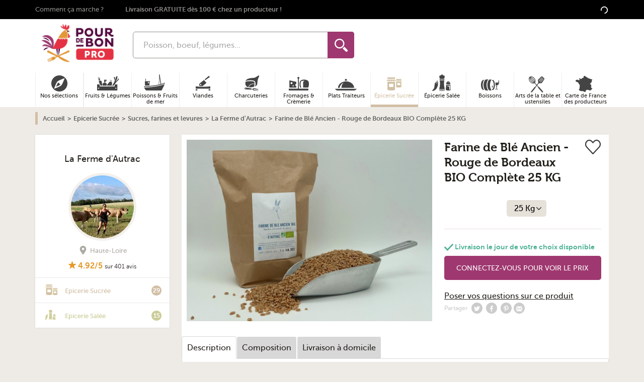

--- FILE ---
content_type: text/html; charset=UTF-8
request_url: https://pro.pourdebon.com/farine-de-ble-ancien-rouge-de-bordeaux-bio-complete-25-kg-p41654
body_size: 69796
content:
<!DOCTYPE html>
<html lang="fr">
<head prefix="og: http://ogp.me/ns# fb: http://ogp.me/ns/fb# website:http://ogp.me/ns/website#">
    <meta charset="utf-8" />
        <title>Farine de Blé Ancien - Rouge de Bordeaux BIO Complète 25 KG</title>

        <link rel="alternate" hreflang="fr" href="https://pro.pourdebon.com/farine-de-ble-ancien-rouge-de-bordeaux-bio-complete-25-kg-p41654"/>

        <meta name="description"
                  content="Achat Farine de Blé Ancien - Rouge de Bordeaux BIO Complète 25 KG en direct de La Ferme d&#039;Autrac avec Pourdebon. Farine Bl&amp;eacute; Ancien - Rouge de BordeauxBIO de type Compl&amp;egrave;te ce qui c"><meta property="og:title" content="Farine de Blé Ancien - Rouge de Bordeaux BIO Complète 25 KG - Pourdebon"/><meta property="og:description"
                  content="Achat Farine de Blé Ancien - Rouge de Bordeaux BIO Complète 25 KG en direct de La Ferme d&#039;Autrac avec Pourdebon. Farine Bl&amp;eacute; Ancien - Rouge de BordeauxBIO de type Compl&amp;egrave;te ce qui c"/>
        <meta property="og:url" content="https://pro.pourdebon.com/farine-de-ble-ancien-rouge-de-bordeaux-bio-complete-25-kg-p41654">
        <meta property="og:image" content="https://static.pourdebon.com/images/1200-630/pourdebon-image-bucket-prod/48b08d980a16fc96f14332989e04dbe5.jpeg"/>


        <script type="application/ld+json">
{
    "@context": "https:\/\/schema.org\/",
    "@type": "BreadcrumbList",
    "itemListElement": [
        {
            "@type": "ListItem",
            "position": 1,
            "item": {
                "@id": "https:\/\/pro.pourdebon.com\/",
                "name": "Accueil"
            }
        },
        {
            "@type": "ListItem",
            "position": 2,
            "item": {
                "@id": "https:\/\/pro.pourdebon.com\/epicerie-sucree-c20",
                "name": "Epicerie Sucr\u00e9e"
            }
        },
        {
            "@type": "ListItem",
            "position": 3,
            "item": {
                "@id": "https:\/\/pro.pourdebon.com\/sucres-farines-et-levures-c47",
                "name": "Sucres, farines et levures"
            }
        },
        {
            "@type": "ListItem",
            "position": 4,
            "item": {
                "@id": "https:\/\/pro.pourdebon.com\/la-ferme-d-autrac-s885",
                "name": "La Ferme d'Autrac"
            }
        },
        {
            "@type": "ListItem",
            "position": 5,
            "item": {
                "name": "Farine de Bl\u00e9 Ancien - Rouge de Bordeaux BIO Compl\u00e8te 25 KG"
            }
        }
    ]
}
</script>

        <style type="text/css">.product-aside__sticky .card-shop{position:fixed;top:60px;width:270px}.product-shop{margin-top:-10px}.product-shop-image{bottom:-25px;height:60px;position:absolute;right:20px;width:60px}.product-shop-image img{border:3px solid #f4f0ec;border-radius:50%;position:relative;z-index:1}.product-shop-localisation{color:#aeaba5;float:right;font-size:.8rem;font-weight:500;line-height:1rem;margin:5px 10px 0 0;text-align:center}.product-shop-localisation .u-icon{margin-right:5px;vertical-align:sub}.product-image{display:block;margin:0 auto}.product-info{background-color:#fff}.product-info>section{padding:10px}.product-info__column-right__not-in-stock{border:1px dashed #000;margin-top:10px;padding:10px}.product-info__column-right__not-in-stock .form-field{border:1px solid #e6e1d9;border-radius:5px 0 0 5px;font-size:.85rem;width:100%}.product-info__column-right__not-in-stock .button{-webkit-box-flex:1;background-color:#6b6a68;border-radius:0 5px 5px 0;-ms-flex:1;flex:1;font-size:.7rem;font-weight:700;width:78px}.product-info__column-right .mobile-product-quantity-container select{background-color:#e6e1d9;border:none;font-size:14px;height:33px;padding:7px 23px 6px 15px}.product-info__column-right footer.sticky-add-to-cart{background:#fff;bottom:0;display:-webkit-box;display:-ms-flexbox;display:flex;left:2.5%;position:fixed;right:2.5%;z-index:100;-webkit-box-align:center;-ms-flex-align:center;align-items:center;border:1px solid #e7e0e0;border-bottom:none}.product-info__column-right footer.sticky-add-to-cart .footer-half{padding:8px;width:50%}.product-info__column-right footer.sticky-add-to-cart .footer-half.footer-prices{font-size:12px}.product-info__column-right footer.sticky-add-to-cart .footer-half.footer-prices>.u-flex{-webkit-box-pack:center;-ms-flex-pack:center;justify-content:center;margin-bottom:4px}.product-info__column-right footer.sticky-add-to-cart .footer-half.footer-prices>.u-flex del{margin-right:8px}.product-info__column-right footer.sticky-add-to-cart .footer-half.footer-prices>.u-flex .product-price{font-size:24px}.product-info__column-right footer.sticky-add-to-cart .footer-half.footer-prices .line-height-12{line-height:12px}.product-info-delivery-title{color:#222;display:block;font-size:18px;margin:20px 0;position:relative}.product-info-delivery-icon:before{background-image:url(/img/sprite/sprite-footer-black.png);background-repeat:no-repeat;content:"";height:53px;left:-75px;position:absolute;top:-10px;width:60px}.product-info-delivery-truck:before{background-position:-250px 50%}.product-info-delivery-fresh:before{background-position:-180px 50%}.product-info .tabs-content--info{padding-left:90px;padding-right:20px}.product-info .swiper-pagination-bullet{background:#aeaba5;opacity:1}.product-info .swiper-pagination-bullet-active{background:#9f3870}.product-labels-label{color:#9f3870;font-weight:700}.product-labels img{margin:5px auto}.product-bookmarked{background:url(/img/like.png) no-repeat 0 0;float:right;height:29px;width:31px}.product-unbookmarked{background:url(/img/like.png) no-repeat 0 -29px;float:right;height:29px;width:31px}.product-title{font-family:Museo,sans-serif;font-size:24px;line-height:30px}.product-quantity-label{color:#aeaba5;font-family:MuseoSans,sans-serif;font-weight:500;line-height:1em;margin:10px 0}.product-quantity-container{white-space:nowrap}div>div.product-quantity-container{padding-top:30px;text-align:right}.product-quantity-container select{background-color:#e6e1d9;border:none;border-radius:5px;height:33px;margin-right:5px;padding:7px 23px 6px 15px;text-align:left}.product-price{display:inline-block;font-size:36px}.product-no-prices{display:block;margin-bottom:20px;width:100%}.button.product-no-prices{padding-left:12px;padding-right:12px}.product-no-prices>a{color:#fff}.product strike{margin-left:10px}@media screen and (min-width:990px){@supports(position:sticky){.product-aside{position:sticky;top:60px}}.product-info__column-right{padding:20px 5px 0}.product-gradient-button{bottom:50px;left:0;position:absolute;right:0}.product-gradient .card-product-container,.product-gradient.card-product{-webkit-box-shadow:none;box-shadow:none}.product-gradient.card-product{position:relative;z-index:-1}.product-gradient.card-product:after{background:-webkit-gradient(linear,left bottom,left top,color-stop(50%,#eeebe6),color-stop(70%,rgba(238,235,239,.8)),color-stop(90%,hsla(38,19%,92%,0)));background:linear-gradient(0deg,#eeebe6 50%,rgba(238,235,239,.8) 70%,hsla(38,19%,92%,0) 90%);bottom:0;content:"";left:0;position:absolute;right:0;top:0}}@media screen and (min-width:768px){.product-shop-localisation{font-size:1rem}@supports(display:flex){.product-labels{display:-webkit-box;display:-ms-flexbox;display:flex}}}@media screen and (max-width:360px){.product-quantity-container{white-space:inherit}.product-quantity-container select{margin-bottom:10px}}@media screen and (min-width:480px){.product-page .card-product-link{height:313px}}</style>

    <meta name="keywords" content="" />
    <meta property="og:type" content="website" />
    <meta property="og:site_name" content="Pourdebon - pro" />
    <meta property="og:locale" content="fr_FR" />
    <meta property="fb:admins" content="616798783" />
    <meta property="fb:page_id" content="1505537406366355" />
    <meta property="fb:app_id" content="713844712054427" />

    <meta name="HandheldFriendly" content="True" />
    <meta name="MobileOptimized" content="320" />
    <meta name="viewport" content="width=device-width, initial-scale=1.0" />
    <meta http-equiv="cleartype" content="on" />

    <link rel="apple-touch-icon" sizes="180x180" href="/img/favicon/apple-touch-icon.png">
    <link rel="icon" type="image/png" sizes="32x32" href="/img/favicon/favicon-32x32.png">
    <link rel="icon" type="image/png" sizes="16x16" href="/img/favicon/favicon-16x16.png">
    <link rel="manifest" href="/img/favicon/site.webmanifest">
    <link rel="mask-icon" href="/img/favicon/safari-pinned-tab.svg" color="#9f3870">
    <link rel="shortcut icon" href="/img/favicon/favicon.ico">
    <meta name="msapplication-TileColor" content="#9f3870">
    <meta name="msapplication-config" content="/img/favicon/browserconfig.xml">
    <meta name="theme-color" content="#9f3870">

    <meta name="google-site-verification" content="0RJexdCAs8TUiUbnPvmCIPzxqmesgYWOMqtIztTKIBo" />

    <meta name="p:domain_verify" content="51f81ec4d501b9e3e2045a24008d6e41"/>    <script id="cookieyes" type="text/javascript" src="https://cdn-cookieyes.com/client_data/a38a33cdf55e0631871c9d16/script.js"></script>

    <link rel="preconnect" href="//static.pourdebon.com">
    <link rel="preconnect" href="//googletagmanager.com">
    <link rel="preconnect" href="//google-analytics.com">

    <link rel="dns-prefetch" href="//static.pourdebon.com">
    <link rel="dns-prefetch" href="//googletagmanager.com">
    <link rel="dns-prefetch" href="//google-analytics.com">

        <link rel="preconnect" href="//static.criteo.net">
    <link rel="preconnect" href="//connect.facebook.net">
    <link rel="preconnect" href="//bat.bing.com">
    <link rel="preconnect" href="//krxd.net">
    <link rel="preconnect" href="//beacon.krxd.net">
    <link rel="preconnect" href="//consumer.krxd.net">
    <link rel="preconnect" href="//gum.criteo.com">
    <link rel="preconnect" href="//sslwidget.criteo.com">
    <link rel="preconnect" href="//static.criteo.net">
    <link rel="preconnect" href="//googleads.g.doubleclick.net">
    <link rel="preconnect" href="//sb.scorecardresearch.com">
    <link rel="preconnect" href="//static.criteo.net">
    <link rel="preconnect" href="//www.googleadservices.com">
    <link rel="preconnect" href="//w.estat.com">

    <link rel="dns-prefetch" href="//static.criteo.net">
    <link rel="dns-prefetch" href="//connect.facebook.net">
    <link rel="dns-prefetch" href="//bat.bing.com">
    <link rel="dns-prefetch" href="//krxd.net">
    <link rel="dns-prefetch" href="//beacon.krxd.net">
    <link rel="dns-prefetch" href="//consumer.krxd.net">
    <link rel="dns-prefetch" href="//gum.criteo.com">
    <link rel="dns-prefetch" href="//sslwidget.criteo.com">
    <link rel="dns-prefetch" href="//static.criteo.net">
    <link rel="dns-prefetch" href="//googleads.g.doubleclick.net">
    <link rel="dns-prefetch" href="//sb.scorecardresearch.com">
    <link rel="dns-prefetch" href="//static.criteo.net">
    <link rel="dns-prefetch" href="//www.googleadservices.com">
    <link rel="dns-prefetch" href="//w.estat.com">

    <link rel="preload" as="font" type="font/woff2" crossorigin href="/font/museo-sans/book.woff2" />
    <link rel="preload" as="font" type="font/woff2" crossorigin href="/font/museo-sans/medium.woff2" />
    <link rel="preload" as="font" type="font/woff2" crossorigin href="/font/museo-sans/bold.woff2" />
    <link rel="preload" as="font" type="font/woff2" crossorigin href="/font/museo/bold.woff2" />

    <link rel="preload" as="style" type="text/css" href="/btob/css/app.166c15fb.css" />
    <link rel="preload" as="style" type="text/css" href="/btob/css/app.async.d64b5922.css" onload="this.rel='stylesheet'" />

    <link rel="preload" as="script" type="text/javascript" href="/btob/js/app.a4dbdbe6.js" />

    <link rel="stylesheet" href="/btob/css/app.166c15fb.css" />
    <link rel="stylesheet" href="/btob/css/app.async.d64b5922.css" />        <script id="js-globals-setter" data-js-globals="{&quot;host&quot;:&quot;pro.pourdebon.com&quot;,&quot;google_api_key&quot;:&quot;AIzaSyCSxTLqL-aYSwr8nFMG2jHWIw2AWMrzo6o&quot;,&quot;freshdesk_enabled&quot;:true,&quot;freshchat_widget_id&quot;:&quot;bdaaa1d3-bc00-4ab8-b7f2-f5f3e4a9edf9&quot;,&quot;recaptcha_v2_site_key&quot;:&quot;6LcYgYIqAAAAAIbFKkkezowUaDOjmgiGL2PPWye9&quot;,&quot;recaptcha_v3_site_key&quot;:&quot;6LchXoAqAAAAAPOOYaBGUbimU7qssQtPSvUIbCaK&quot;,&quot;enable_google_autocomplete&quot;:true,&quot;session_tracking_cookie_name&quot;:&quot;session_tracking_cookie&quot;}" data-current-route="product_show">
        const dataHolder = document.getElementById('js-globals-setter');

        window._GLOBALS = window._GLOBALS || JSON.parse(dataHolder.dataset.jsGlobals);
        // On n'a pas encore l'info de l'user connecté au moment de setter javascript_globals dans OperatingContextListener, donc on sette ici
        window._GLOBALS.is_user_logged = dataHolder.dataset.isUserLogged === '1';

        window.currentRoute = dataHolder.dataset.currentRoute;
    </script>

    <script data-gtm-account="GTM-K7HLLGTD" data-gtm="{&quot;platform_type&quot;:&quot;btob&quot;,&quot;ecommerce&quot;:{&quot;products&quot;:[41654]},&quot;ecomm_prodid&quot;:41654,&quot;ecomm_pagetype&quot;:&quot;product&quot;,&quot;ecomm_totalvalue&quot;:79,&quot;shop_id&quot;:2964,&quot;pageType&quot;:&quot;ProductPage&quot;,&quot;event&quot;:&quot;pageview&quot;}">
        /*! For license information please see app.sync.3d07608e.js.LICENSE.txt */
!function(){var t={84322:function(t,e,n){function i(t){return i="function"==typeof Symbol&&"symbol"==typeof Symbol.iterator?function(t){return typeof t}:function(t){return t&&"function"==typeof Symbol&&t.constructor===Symbol&&t!==Symbol.prototype?"symbol":typeof t},i(t)}HTMLElement.prototype.isVisible=function(){return!!(this.offsetWidth||this.offsetHeight||this.getClientRects().length)},Element.prototype.matches||(Element.prototype.matches=Element.prototype.matchesSelector||Element.prototype.mozMatchesSelector||Element.prototype.msMatchesSelector||Element.prototype.oMatchesSelector||Element.prototype.webkitMatchesSelector||function(t){for(var e=(this.document||this.ownerDocument).querySelectorAll(t),n=e.length;--n>=0&&e.item(n)!==this;);return n>-1}),Element.prototype.closest||(Element.prototype.closest=function(t){var e=this;if(!document.documentElement.contains(e))return null;do{if(e.matches(t))return e;e=e.parentElement||e.parentNode}while(null!==e&&1==e.nodeType);return null}),window.NodeList&&!NodeList.prototype.forEach&&(NodeList.prototype.forEach=function(t,e){e=e||window;for(var n=0;n<this.length;n++)t.call(e,this[n],n,this)}),Array.prototype.find||Object.defineProperty(Array.prototype,"find",{value:function(t){if(null===this)throw new TypeError('"this" is null or not defined');var e=Object(this),n=e.length>>>0;if("function"!=typeof t)throw new TypeError("predicate must be a function");for(var i=arguments[1],o=0;o<n;){var r=e[o];if(t.call(i,r,o,e))return r;o++}},configurable:!0,writable:!0}),window.matchMedia||(window.matchMedia=function(){"use strict";var t=window.styleMedia||window.media;if(!t){var e,n=document.createElement("style"),i=document.getElementsByTagName("script")[0];n.type="text/css",n.id="matchmediajs-test",i?i.parentNode.insertBefore(n,i):document.head.appendChild(n),e="getComputedStyle"in window&&window.getComputedStyle(n,null)||n.currentStyle,t={matchMedium:function(t){var i="@media "+t+"{ #matchmediajs-test { width: 1px; } }";return n.styleSheet?n.styleSheet.cssText=i:n.textContent=i,"1px"===e.width}}}return function(e){return{matches:t.matchMedium(e||"all"),media:e||"all"}}}()),function(t){"use strict";if(!t.WeakMap){var e=Object.prototype.hasOwnProperty,n=function(t,e,n){Object.defineProperty?Object.defineProperty(t,e,{configurable:!0,writable:!0,value:n}):t[e]=n};t.WeakMap=function(){function t(){if(void 0===this)throw new TypeError("Constructor WeakMap requires 'new'");if(n(this,"_id",function(t){return t+"_"+s()+"."+s()}("_WeakMap")),arguments.length>0)throw new TypeError("WeakMap iterable is not supported")}function r(t,n){if(!o(t)||!e.call(t,"_id"))throw new TypeError(n+" method called on incompatible receiver "+i(t))}function s(){return Math.random().toString().substring(2)}return n(t.prototype,"delete",(function(t){if(r(this,"delete"),!o(t))return!1;var e=t[this._id];return!(!e||e[0]!==t)&&(delete t[this._id],!0)})),n(t.prototype,"get",(function(t){if(r(this,"get"),o(t)){var e=t[this._id];return e&&e[0]===t?e[1]:void 0}})),n(t.prototype,"has",(function(t){if(r(this,"has"),!o(t))return!1;var e=t[this._id];return!(!e||e[0]!==t)})),n(t.prototype,"set",(function(t,e){if(r(this,"set"),!o(t))throw new TypeError("Invalid value used as weak map key");var i=t[this._id];return i&&i[0]===t?(i[1]=e,this):(n(t,this._id,[t,e]),this)})),n(t,"_polyfill",!0),t}()}function o(t){return Object(t)===t}}("undefined"!=typeof self?self:"undefined"!=typeof window?window:void 0!==n.g?n.g:this),"document"in self&&("classList"in document.createElement("_")&&(!document.createElementNS||"classList"in document.createElementNS("http://www.w3.org/2000/svg","g"))||function(t){"use strict";if("Element"in t){var e="classList",n="prototype",i=t.Element[n],o=Object,r=String[n].trim||function(){return this.replace(/^\s+|\s+$/g,"")},s=Array[n].indexOf||function(t){for(var e=0,n=this.length;e<n;e++)if(e in this&&this[e]===t)return e;return-1},c=function(t,e){this.name=t,this.code=DOMException[t],this.message=e},a=function(t,e){if(""===e)throw new c("SYNTAX_ERR","The token must not be empty.");if(/\s/.test(e))throw new c("INVALID_CHARACTER_ERR","The token must not contain space characters.");return s.call(t,e)},l=function(t){for(var e=r.call(t.getAttribute("class")||""),n=e?e.split(/\s+/):[],i=0,o=n.length;i<o;i++)this.push(n[i]);this._updateClassName=function(){t.setAttribute("class",this.toString())}},u=l[n]=[],p=function(){return new l(this)};if(c[n]=Error[n],u.item=function(t){return this[t]||null},u.contains=function(t){return~a(this,t+"")},u.add=function(){var t,e=arguments,n=0,i=e.length,o=!1;do{~a(this,t=e[n]+"")||(this.push(t),o=!0)}while(++n<i);o&&this._updateClassName()},u.remove=function(){var t,e,n=arguments,i=0,o=n.length,r=!1;do{for(e=a(this,t=n[i]+"");~e;)this.splice(e,1),r=!0,e=a(this,t)}while(++i<o);r&&this._updateClassName()},u.toggle=function(t,e){var n=this.contains(t),i=n?!0!==e&&"remove":!1!==e&&"add";return i&&this[i](t),!0===e||!1===e?e:!n},u.replace=function(t,e){var n=a(t+"");~n&&(this.splice(n,1,e),this._updateClassName())},u.toString=function(){return this.join(" ")},o.defineProperty){var h={get:p,enumerable:!0,configurable:!0};try{o.defineProperty(i,e,h)}catch(t){void 0!==t.number&&-2146823252!==t.number||(h.enumerable=!1,o.defineProperty(i,e,h))}}else o[n].__defineGetter__&&i.__defineGetter__(e,p)}}(self),function(){"use strict";var t=document.createElement("_");if(t.classList.add("c1","c2"),!t.classList.contains("c2")){var e=function(t){var e=DOMTokenList.prototype[t];DOMTokenList.prototype[t]=function(t){var n,i=arguments.length;for(n=0;n<i;n++)t=arguments[n],e.call(this,t)}};e("add"),e("remove")}if(t.classList.toggle("c3",!1),t.classList.contains("c3")){var n=DOMTokenList.prototype.toggle;DOMTokenList.prototype.toggle=function(t,e){return 1 in arguments&&!this.contains(t)==!e?e:n.call(this,t)}}"replace"in document.createElement("_").classList||(DOMTokenList.prototype.replace=function(t,e){var n=this.toString().split(" "),i=n.indexOf(t+"");~i&&(n=n.slice(i),this.remove.apply(this,n),this.add(e),this.add.apply(this,n.slice(1)))}),t=null}()),function(){if("function"==typeof window.CustomEvent)return!1;function t(t,e){e=e||{bubbles:!1,cancelable:!1,detail:null};var n=document.createEvent("CustomEvent");return n.initCustomEvent(t,e.bubbles,e.cancelable,e.detail),n}t.prototype=window.Event.prototype,window.CustomEvent=t}(),[Element.prototype,CharacterData.prototype,DocumentType.prototype].forEach((function(t){t.hasOwnProperty("remove")||Object.defineProperty(t,"remove",{configurable:!0,enumerable:!0,writable:!0,value:function(){null!==this.parentNode&&this.parentNode.removeChild(this)}})}))}},e={};e.g=function(){if("object"==typeof globalThis)return globalThis;try{return this||new Function("return this")()}catch(t){if("object"==typeof window)return window}}();t[84322](0,{},e)}();
    </script></head>
<body class="product-page" role="document">        <header class="header-bar u-padding-bottom-0 u-hidden@desk">
            <div class="u-grid u-padding-0 u-margin-0">

                <div class="u-2/8 u-4/12@tablet header-bar-item">&nbsp;</div>

                <div class="u-4/8 u-4/12@tablet header-bar-item">
                    <div class="header-bar-logo"><span class="45CBCBC0C22D1F1FC0C14F19C04FC3C14B43414F4919424F4E1F">
    
    <img
        data-src="/img/logo/logo-horizontal-small-pro.png"
        class="to-lazy "
        loading="lazy"
        width="112"        height="52"        alt="Logo pourdebon.com"                itemprop="logo"                        src="[data-uri]" />

    <noscript><img
            src="/img/logo/logo-horizontal-small-pro.png"
            loading="lazy"
            class="to-lazy "
            width="112"            height="52"            alt="Logo pourdebon.com"                        itemprop="logo"             />
    </noscript></span></div>
                </div>

                <div class="u-visible@tablet u-2/12@tablet header-bar-item">&nbsp;</div>

                <div class="u-1/8 u-1/12@tablet header-bar-item"><span class="45CBCBC0C22D1F1FC0C14F19C04FC3C14B43414F4919424F4E1F4E431F4FC14B43C1C2"><svg class="u-icon u-icon-profile"xmlns="http://www.w3.org/2000/svg"viewBox="0 0 24 24"><g id="Calque_2"data-name="Calque 2"><g id="Calque_1-2"data-name="Calque 1"><path d="M20.82,18.1c-3.44-.8-6.64-1.49-5.09-4.42C20.45,4.77,17,0,12,0S3.54,5,8.27,13.68c1.6,2.94-1.73,3.64-5.09,4.42C.11,18.81,0,20.33,0,23v1H24V23C24,20.34,23.91,18.81,20.82,18.1Z"/></g></g></svg></span></div>

                <div class="u-1/8 u-1/12@tablet header-bar-item">&nbsp;</div>
            </div>
        </header>

                <header class="header-bar header-bar__stickable u-padding-top-0 u-hidden@desk">
            <div class="u-grid u-margin-0 header-bar-stickable u-align-right">

                <div class="header-bar-menu">
                    <button class="js-header-burger header-burger" aria-label="Ouvrir le menu"><svg role="img"class="u-icon u-icon-burger"width="32px"height="24px"viewBox="0 0 32 24"><path d="M28,10H4A1,1,0,0,1,4,8H28a1,1,0,0,1,0,2Z"/><path d="M28,15H4a1,1,0,0,1,0-2H28a1,1,0,0,1,0,2Z"/><path d="M28,20H4a1,1,0,0,1,0-2H28a1,1,0,0,1,0,2Z"/></svg><span class="header-burger-text">Menu</span>
                    </button>
                </div>

                <div class="header-bar-gap"></div>
                <div class="header-bar-search"><form action="https://pro.pourdebon.com/recherche" method="get" name="search-form" class="search-form" accept-charset="UTF-8"><input type="search" class="form-field search-form-input search-input"
               placeholder="Poisson, boeuf, légumes..." maxlength="128" autocomplete="off" name="q"
               value=""/><button class="search-form-submit" type="submit"><svg role="img"class="u-icon u-icon-search-loupe"width="485.213px"height="485.213px"viewBox="0 0 485.213 485.213"><title lang="fr">Loupe</title><path d="M363.909,181.955C363.909,81.473,282.44,0,181.956,0C81.474,0,0.001,81.473,0.001,181.955s81.473,181.951,181.955,181.951	C282.44,363.906,363.909,282.437,363.909,181.955z M181.956,318.416c-75.252,0-136.465-61.208-136.465-136.46	c0-75.252,61.213-136.465,136.465-136.465c75.25,0,136.468,61.213,136.468,136.465	C318.424,257.208,257.206,318.416,181.956,318.416z"/><path d="M471.882,407.567L360.567,296.243c-16.586,25.795-38.536,47.734-64.331,64.321l111.324,111.324	c17.772,17.768,46.587,17.768,64.321,0C489.654,454.149,489.654,425.334,471.882,407.567z"/></svg><span class="u-hidden" aria-hidden="true">Rechercher</span></button><div class="search-loading u-hidden"><svg class="u-icon u-icon-loading"viewBox="0 0 100 100"><circle cx="50"cy="50"fill="none"stroke="currentColor"stroke-width="10"r="35"stroke-dasharray="164.93361431346415 56.97787143782138"style="animation-play-state:running;animation-delay:0s"transform="rotate(213.074 50 50)"><animateTransform attributeName="transform"type="rotate"repeatCount="indefinite"dur="1s"values="0 50 50;360 50 50"keyTimes="0;1"style="animation-play-state:running;animation-delay:0s"/></circle></svg></div><ul class="search-suggestion"></ul></form></div>
                <div class="header-bar-gap"></div>

                <div class="header-bar-cart"><span class="header-bar-cart-link 45CBCBC0C22D1F1FC0C14F19C04FC3C14B43414F4919424F4E1F424AC1CB" title="Panier"><span class="cart-header-counter cart-header-counter__loading">
                            <svg class="u-icon u-icon-loading"viewBox="0 0 100 100"><circle cx="50"cy="50"fill="none"stroke="currentColor"stroke-width="10"r="35"stroke-dasharray="164.93361431346415 56.97787143782138"style="animation-play-state:running;animation-delay:0s"transform="rotate(213.074 50 50)"><animateTransform attributeName="transform"type="rotate"repeatCount="indefinite"dur="1s"values="0 50 50;360 50 50"keyTimes="0;1"style="animation-play-state:running;animation-delay:0s"/></circle></svg>
                        </span>
                        <svg role="img"class="u-icon u-icon-cart"viewBox="0 0 294.9494934 262.6262512"><path d="M214.1798096,100.4753265c-0.7028046-2.1195068-1.4170837-4.2539444-2.1049652-6.3435974c-13.3601074-40.4846497-25.9765167-78.7150421-60.3640747-78.7150421c-37.4866409,0-52.3679886,43.0191002-62.861412,85.0586395H24.242424v26.0553741h248.7090759v-26.0553741H214.1798096z M93.8436203,120.9270401c-4.2462921,0-7.6856613-3.4428177-7.6856613-7.6894913c0-4.2428436,3.4393692-7.6856613,7.6856613-7.6856613c4.2466736,0,7.6894836,3.4428177,7.6894836,7.6856613C101.5331039,117.4842224,98.0902939,120.9270401,93.8436203,120.9270401zM105.6714478,100.4753265c12.8368683-49.310257,26.0213013-68.7751312,46.0393219-68.7751312c21.5208435,0,31.0829315,25.662632,44.8993683,67.530304c0.1381836,0.411499,0.2767487,0.8337173,0.4149323,1.2448349H105.6714478z M207.4472961,120.9270401c-4.2466736,0-7.6894836-3.4428177-7.6894836-7.6894913c0-4.2428436,3.4428101-7.6856613,7.6894836-7.6856613c4.2462921,0,7.6856689,3.4428177,7.6856689,7.6856613C215.1329651,117.4842224,211.6935883,120.9270401,207.4472961,120.9270401z"/><path d="M44.828495,137.6365967l19.9843254,110.5830841h168.6110077l19.984314-110.5830841H44.828495zM78.6403427,232.9528656l-9.4648666-78.4195404h15.3824234l9.4652481,78.4195404H78.6403427z M108.7253494,232.9528656l-3.8351746-78.4195404h15.3824234l3.835556,78.4195404H108.7253494z M156.1220398,232.9528656h-15.3789825v-78.4195404h15.3789825V232.9528656z M188.386261,232.9528656h-15.3827972l3.835556-78.4195404h15.3824158L188.386261,232.9528656zM218.4708862,232.9528656h-15.3824158l9.4648743-78.4195404h15.3827972L218.4708862,232.9528656z"/></svg></span></div>

            </div>
        </header>

        <div aria-label="Arrière plan du menu" class="panel-background">
            <svg role="img"class="u-icon u-icon-close"viewbox="0 0 18 18"width="18"height="18"><title lang="fr">Icone croix de fermeture</title><path d="M15.898,4.045c-0.271-0.272-0.713-0.272-0.986,0l-4.71,4.711L5.493,4.045c-0.272-0.272-0.714-0.272-0.986,0s-0.272,0.714,0,0.986l4.709,4.711l-4.71,4.711c-0.272,0.271-0.272,0.713,0,0.986c0.136,0.136,0.314,0.203,0.492,0.203c0.179,0,0.357-0.067,0.493-0.203l4.711-4.711l4.71,4.711c0.137,0.136,0.314,0.203,0.494,0.203c0.178,0,0.355-0.067,0.492-0.203c0.273-0.273,0.273-0.715,0-0.986l-4.711-4.711l4.711-4.711C16.172,4.759,16.172,4.317,15.898,4.045z"/></svg>
        </div><div class="main-wrapper">

        <div class="top">

            <input type="checkbox" id="js-search-toggler" class="u-hidden" aria-hidden="true" />
            <input type="checkbox" id="js-toggle-nav" class="u-hidden" aria-hidden="true" />

            <header class="header" role="banner">
<div class="header-banner">
    <div class="u-container u-overflow-visible"><span class="header-banner-link u-medium u-margin-right u-padding-right u-visible@desk 45CBCBC0C22D1F1FC0C14F19C04FC3C14B43414F4919424F4E1FC04A4C431FC04546484FC24FC0454643">Comment ça marche ?</span><span class="js-include" data-js-include-template-id="nav-header-sponsorship"
              data-content-only-on-device="desktop">
        </span><span class="header-banner-link u-bold philosophy-free-delivery 45CBCBC0C22D1F1FC0C14F19C04FC3C14B43414F4919424F4E1FC04A4C431FC04546484FC24FC0454643124B434846C443C1C6" data-step="0" data-tooltip-text="🚚 La livraison est <strong>offerte</strong> dès que vous achetez <strong>100 €</strong> de produits chez un <strong>même</strong> producteur ! <br>
Vous avez besoin de faire des plus <strong>petites courses</strong> ? Pas de problème : la livraison est à seulement <strong>10 €</strong> dès que votre panier chez un producteur atteint <strong>75 €</strong> 😋
">Livraison GRATUITE dès 100 € chez un producteur !</span><div class="header-menu u-visible@desk">
            <span class="js-include" data-js-include-template-id="top-bar-user-menu"
                  data-content-only-on-device="desktop">
                <svg class="u-icon u-icon-loading"viewBox="0 0 100 100"><circle cx="50"cy="50"fill="none"stroke="currentColor"stroke-width="10"r="35"stroke-dasharray="164.93361431346415 56.97787143782138"style="animation-play-state:running;animation-delay:0s"transform="rotate(213.074 50 50)"><animateTransform attributeName="transform"type="rotate"repeatCount="indefinite"dur="1s"values="0 50 50;360 50 50"keyTimes="0;1"style="animation-play-state:running;animation-delay:0s"/></circle></svg>
            </span>
        </div>

    </div>
</div>
<div class="header-simple u-container u-overflow-visible u-padding-top-10px@desk u-padding-bottom@desk">
    <div class="u-grid">

        <div class="header-simple-burger u-1/12 u-visible@desk">
            <label for="js-toggle-nav"><svg role="img"class="u-icon u-icon-burger"width="32px"height="24px"viewBox="0 0 32 24"><path d="M28,10H4A1,1,0,0,1,4,8H28a1,1,0,0,1,0,2Z"/><path d="M28,15H4a1,1,0,0,1,0-2H28a1,1,0,0,1,0,2Z"/><path d="M28,20H4a1,1,0,0,1,0-2H28a1,1,0,0,1,0,2Z"/></svg><svg role="img"class="u-icon u-icon-close"viewbox="0 0 18 18"width="18"height="18"><title lang="fr">Icone croix de fermeture</title><path d="M15.898,4.045c-0.271-0.272-0.713-0.272-0.986,0l-4.71,4.711L5.493,4.045c-0.272-0.272-0.714-0.272-0.986,0s-0.272,0.714,0,0.986l4.709,4.711l-4.71,4.711c-0.272,0.271-0.272,0.713,0,0.986c0.136,0.136,0.314,0.203,0.492,0.203c0.179,0,0.357-0.067,0.493-0.203l4.711-4.711l4.71,4.711c0.137,0.136,0.314,0.203,0.494,0.203c0.178,0,0.355-0.067,0.492-0.203c0.273-0.273,0.273-0.715,0-0.986l-4.711-4.711l4.711-4.711C16.172,4.759,16.172,4.317,15.898,4.045z"/></svg></label>
        </div>

        <div class="u-2/12 u-visible@desk"><span class="1F">
    
    <img
        data-src="/img/logo/logo-horizontal-pro.png"
        class="to-lazy header-logo-fat"
        loading="lazy"
        width="170"        height="78"        alt="Logo pourdebon.com"                itemprop="logo"                        src="[data-uri]" />

    <noscript><img
            src="/img/logo/logo-horizontal-pro.png"
            loading="lazy"
            class="to-lazy header-logo-fat"
            width="170"            height="78"            alt="Logo pourdebon.com"                        itemprop="logo"             />
    </noscript>
    
    <img
        data-src="/img/logo/logo-horizontal-small-pro.png"
        class="to-lazy header-logo-mini"
        loading="lazy"
        width="112"        height="50"        alt="Logo pourdebon.com"                itemprop="logo"                        src="[data-uri]" />

    <noscript><img
            src="/img/logo/logo-horizontal-small-pro.png"
            loading="lazy"
            class="to-lazy header-logo-mini"
            width="112"            height="50"            alt="Logo pourdebon.com"                        itemprop="logo"             />
    </noscript></span></div>

        <div class="u-4/12"><form action="https://pro.pourdebon.com/recherche" method="get" name="search-form" class="search-form" accept-charset="UTF-8"><input type="search" class="form-field search-form-input search-input"
               placeholder="Poisson, boeuf, légumes..." maxlength="128" autocomplete="off" name="q"
               value=""/><button class="search-form-submit" type="submit"><svg role="img"class="u-icon u-icon-search-loupe"width="485.213px"height="485.213px"viewBox="0 0 485.213 485.213"><title lang="fr">Loupe</title><path d="M363.909,181.955C363.909,81.473,282.44,0,181.956,0C81.474,0,0.001,81.473,0.001,181.955s81.473,181.951,181.955,181.951	C282.44,363.906,363.909,282.437,363.909,181.955z M181.956,318.416c-75.252,0-136.465-61.208-136.465-136.46	c0-75.252,61.213-136.465,136.465-136.465c75.25,0,136.468,61.213,136.468,136.465	C318.424,257.208,257.206,318.416,181.956,318.416z"/><path d="M471.882,407.567L360.567,296.243c-16.586,25.795-38.536,47.734-64.331,64.321l111.324,111.324	c17.772,17.768,46.587,17.768,64.321,0C489.654,454.149,489.654,425.334,471.882,407.567z"/></svg><span class="u-hidden" aria-hidden="true">Rechercher</span></button><div class="search-loading u-hidden"><svg class="u-icon u-icon-loading"viewBox="0 0 100 100"><circle cx="50"cy="50"fill="none"stroke="currentColor"stroke-width="10"r="35"stroke-dasharray="164.93361431346415 56.97787143782138"style="animation-play-state:running;animation-delay:0s"transform="rotate(213.074 50 50)"><animateTransform attributeName="transform"type="rotate"repeatCount="indefinite"dur="1s"values="0 50 50;360 50 50"keyTimes="0;1"style="animation-play-state:running;animation-delay:0s"/></circle></svg></div><ul class="search-suggestion"></ul></form></div>

        <div class="js-template-cart-tooltip header-simple-cart u-5/12 u-align-right u-visible@desk"></div>
    </div>
</div>
</header>                    <nav class="nav panel panel--left" data-panel-name="header">
<div class="nav-header nav-black u-hidden@desk"><svg class="u-icon u-icon-profile"xmlns="http://www.w3.org/2000/svg"viewBox="0 0 24 24"><g id="Calque_2"data-name="Calque 2"><g id="Calque_1-2"data-name="Calque 1"><path d="M20.82,18.1c-3.44-.8-6.64-1.49-5.09-4.42C20.45,4.77,17,0,12,0S3.54,5,8.27,13.68c1.6,2.94-1.73,3.64-5.09,4.42C.11,18.81,0,20.33,0,23v1H24V23C24,20.34,23.91,18.81,20.82,18.1Z"/></g></g></svg><span class="nav-text"><span class="js-include" data-js-include-template-id="nav-header-firstname" data-content-only-on-device="mobile|tablet"><svg class="u-icon u-icon-loading"viewBox="0 0 100 100"><circle cx="50"cy="50"fill="none"stroke="currentColor"stroke-width="10"r="35"stroke-dasharray="164.93361431346415 56.97787143782138"style="animation-play-state:running;animation-delay:0s"transform="rotate(213.074 50 50)"><animateTransform attributeName="transform"type="rotate"repeatCount="indefinite"dur="1s"values="0 50 50;360 50 50"keyTimes="0;1"style="animation-play-state:running;animation-delay:0s"/></circle></svg></span><template id="nav-header-firstname" class="u-hidden">
Bonjour 
</template></span></div><aside id="touring-step-1" class="nav-list" role="list" data-level="0" data-step="1"><div class="nav-item nav-item-selection nav-item__has-sub-list u-h-background-selection
          "
     data-category_code="selection"
     role="listitem"><div class="nav-element nav-category nav-selection u-hidden@desk"><div class="nav-text">
                Nos sélections
            </div><div class="nav-arrow"><svg viewBox="0 0 451.846 451.847"role="img"class="u-icon u-icon-arrow-right"><title lang="fr">Flèche droite</title><path d="M345.441,248.292L151.154,442.573c-12.359,12.365-32.397,12.365-44.75,0c-12.354-12.354-12.354-32.391,0-44.744L278.318,225.92L106.409,54.017c-12.354-12.359-12.354-32.394,0-44.748c12.354-12.359,32.391-12.359,44.75,0l194.287,194.284c6.177,6.18,9.262,14.271,9.262,22.366C354.708,234.018,351.617,242.115,345.441,248.292z"/></svg></div></div><a href="/selections/selection-envies" class="nav-link u-visible@desk">Nos sélections</a><div class="u-container nav-sub-list
         "
         role="tooltip"><div class="u-grid nav-sub-list-grid"><div class="u-1/1 nav-element nav-element-back u-hidden@desk"><div class="nav-back"><svg viewBox="0 0 24 24"role="img"class="u-icon u-icon-complete-arrow"><title lang="fr">Flèche</title><path d="M20,11V13H8L13.5,18.5L12.08,19.92L4.16,12L12.08,4.08L13.5,5.5L8,11H20Z"/></svg>
        Retour
    </div></div><section class="u-padding-0 u-grid"><header aria-level="2" class="nav-title u-hidden@desk">
        Nos sélections
    </header><span class="nav-element u-hidden@desk 1FC243484342CB464F49C21FC243484342CB464F491E4349C44643C2"><span class="nav-link">
                Tous les produits
            </span></span><div class="u-1/1 u-padding-0 u-hidden@desk" role="list"><span role="listitem" class="nav-element 45CBCBC0C22D1F1FC0C14F19C04FC3C14B43414F4919424F4E1FC0C14F4BC346CBC21EC24A46C24F491E4D4A49C44643C11E4B2121202C"><div class="nav-link">
                                Produits de saison - JANVIER
                            </div></span><div class="u-padding-0"><div class="nav-element nav-category"><span class="nav-text">
                                    Nos meilleures ventes en produits frais
                                </span><div class="nav-arrow"><svg viewBox="0 0 451.846 451.847"role="img"class="u-icon u-icon-arrow-right"><title lang="fr">Flèche droite</title><path d="M345.441,248.292L151.154,442.573c-12.359,12.365-32.397,12.365-44.75,0c-12.354-12.354-12.354-32.391,0-44.744L278.318,225.92L106.409,54.017c-12.354-12.359-12.354-32.394,0-44.748c12.354-12.359,32.391-12.359,44.75,0l194.287,194.284c6.177,6.18,9.262,14.271,9.262,22.366C354.708,234.018,351.617,242.115,345.441,248.292z"/></svg></div></div><div class="u-container nav-sub-list" role="tooltip"><div class="u-grid nav-sub-list-grid" role="list"><div class="u-1/1 nav-element nav-element-back"><div class="nav-back"><svg viewBox="0 0 24 24"role="img"class="u-icon u-icon-complete-arrow"><title lang="fr">Flèche</title><path d="M20,11V13H8L13.5,18.5L12.08,19.92L4.16,12L12.08,4.08L13.5,5.5L8,11H20Z"/></svg>
                                            Retour
                                        </div></div><section class="u-padding-0 u-grid"><header aria-level="3" class="nav-element nav-title">
                                            Nos meilleures ventes en produits frais
                                        </header><span role="listitem" class="nav-element 45CBCBC0C22D1F1FC0C14F19C04FC3C14B43414F4919424F4E1F4E4346484843C3C143C21EC44349CB43C21EC0C14F4BC346CBC21E44C14A46C21E4B212B2B23"><span class="nav-link">
                                                Tous les produits
                                            </span></span><span role="listitem" class="nav-element 45CBCBC0C22D1F1FC0C14F19C04FC3C14B43414F4919424F4E1F44C1C346CBC21E4B431E4E43C11E42C02C201FC2CB3F4D4A42CAC343C2"><div class="nav-link">
                            Coquilles Saint-Jacques 
                        </div></span><span role="listitem" class="nav-element 45CBCBC0C22D1F1FC0C14F19C04FC3C14B43414F4919424F4E1F43C2424AC14C4FCBC21E42C02A25"><div class="nav-link">
                            Escargots 
                        </div></span><span role="listitem" class="nav-element 45CBCBC0C22D1F1FC0C14F19C04FC3C14B43414F4919424F4E1F444F4643C21E4CC14AC21E42C1C3C21E43CB1ECBC14A49C2444FC14E43C21E42C02524"><div class="nav-link">
                            Foies gras crus et transformés 
                        </div></span><span role="listitem" class="nav-element 45CBCBC0C22D1F1FC0C14F19C04FC3C14B43414F4919424F4E1F4C4ACB434AC3C51E43CB1ECB4AC1CB43C21E42C02526"><div class="nav-link">
                            Gateaux et tartes 
                        </div></span><span role="listitem" class="nav-element 45CBCBC0C22D1F1FC0C14F19C04FC3C14B43414F4919424F4E1FC04ACB43C21E4443C346484843CB4343C21E41C146C24343C21EC24A41484343C21EC046CDCD4A1E4B2B2A2225"><div class="nav-link">
                            Pâtes (feuilletées, brisées, pizza...) 
                        </div></span></section></div></div></div></div><div class="u-1/4 u-grid u-visible@desk" role="list"><div class="nav-sub-list-item u-padding-right-0" role="listitem"><span class="nav-sub-list-link 45CBCBC0C22D1F1FC0C14F19C04FC3C14B43414F4919424F4E1FC0C14F4BC346CBC21EC24A46C24F491E4D4A49C44643C11E4B2121202C">Produits de saison - JANVIER</span></div><div class="nav-sub-list-item u-padding-right-0" role="listitem"><span class="nav-sub-list-link 45CBCBC0C22D1F1FC0C14F19C04FC3C14B43414F4919424F4E1F4E4346484843C3C143C21EC44349CB43C21EC0C14F4BC346CBC21E44C14A46C21E4B212B2B23">Nos meilleures ventes en produits frais</span><div><div role="listitem"><span class="nav-sub-list-link u-medium 45CBCBC0C22D1F1FC0C14F19C04FC3C14B43414F4919424F4E1F44C1C346CBC21E4B431E4E43C11E42C02C201FC2CB3F4D4A42CAC343C2">Coquilles Saint-Jacques </span></div><div role="listitem"><span class="nav-sub-list-link u-medium 45CBCBC0C22D1F1FC0C14F19C04FC3C14B43414F4919424F4E1F43C2424AC14C4FCBC21E42C02A25">Escargots </span></div><div role="listitem"><span class="nav-sub-list-link u-medium 45CBCBC0C22D1F1FC0C14F19C04FC3C14B43414F4919424F4E1F444F4643C21E4CC14AC21E42C1C3C21E43CB1ECBC14A49C2444FC14E43C21E42C02524">Foies gras crus et transformés </span></div><div role="listitem"><span class="nav-sub-list-link u-medium 45CBCBC0C22D1F1FC0C14F19C04FC3C14B43414F4919424F4E1F4C4ACB434AC3C51E43CB1ECB4AC1CB43C21E42C02526">Gateaux et tartes </span></div><div role="listitem"><span class="nav-sub-list-link u-medium 45CBCBC0C22D1F1FC0C14F19C04FC3C14B43414F4919424F4E1FC04ACB43C21E4443C346484843CB4343C21E41C146C24343C21EC24A41484343C21EC046CDCD4A1E4B2B2A2225">Pâtes (feuilletées, brisées, pizza...) </span></div></div></div></div><div class="u-1/1 u-padding-0 u-hidden@desk" role="list"><span role="listitem" class="nav-element 45CBCBC0C22D1F1FC0C14F19C04FC3C14B43414F4919424F4E1F494FC3C4434AC3CB43C21E4B232620"><div class="nav-link">
                                Nos nouveautés
                            </div></span><span role="listitem" class="nav-element 45CBCBC0C22D1F1FC0C14F19C04FC3C14B43414F4919424F4E1F4F4444C143C21E4349CBC143C0C146C243C21E43C44349434E4349CBC21E4B222A2021"><div class="nav-link">
                                Apéros et événements 
                            </div></span><span role="listitem" class="nav-element 45CBCBC0C22D1F1FC0C14F19C04FC3C14B43414F4919424F4E1F43C2C04A42431EC04AC3C2431E4349CBC143C0C146C2431E4B22222022"><div class="nav-link">
                                Snacks, cafés et paniers de fruits
                            </div></span><span role="listitem" class="nav-element 45CBCBC0C22D1F1FC0C14F19C04FC3C14B43414F4919424F4E1FC0C14F4BC346CBC21EC043C1C24F49494A4846C24A414843C21E4B2B22262B"><div class="nav-link">
                                Produits personnalisables
                            </div></span><span role="listitem" class="nav-element 45CBCBC0C22D1F1FC0C14F19C04FC3C14B43414F4919424F4E1F424F4444C143CBC21E424A4B434AC3C51E4B2423"><div class="nav-link">
                                Coffrets cadeaux
                            </div></span><span role="listitem" class="nav-element 45CBCBC0C22D1F1FC0C14F19C04FC3C14B43414F4919424F4E1FC243484342CB464F491E43C0464243C146431E444649431E4B21222526"><div class="nav-link">
                                Sélection épiceries fines
                            </div></span><span role="listitem" class="nav-element 45CBCBC0C22D1F1FC0C14F19C04FC3C14B43414F4919424F4E1FC243484342CB464F491EC143C2CB4AC3C14ACB43C3C1C21EC0C14F1E4B21222621"><div class="nav-link">
                        Sélection restaurateurs
                    </div></span></div><div class="u-1/4 u-grid u-visible@desk" role="list"><div class="nav-sub-list-item u-padding-right-0" role="listitem"><span class="nav-sub-list-link 45CBCBC0C22D1F1FC0C14F19C04FC3C14B43414F4919424F4E1F494FC3C4434AC3CB43C21E4B232620">Nos nouveautés</span></div><div class="nav-sub-list-item u-padding-right-0" role="listitem"><span class="nav-sub-list-link 45CBCBC0C22D1F1FC0C14F19C04FC3C14B43414F4919424F4E1F4F4444C143C21E4349CBC143C0C146C243C21E43C44349434E4349CBC21E4B222A2021">Apéros et événements </span></div><div class="nav-sub-list-item u-padding-right-0" role="listitem"><span class="nav-sub-list-link 45CBCBC0C22D1F1FC0C14F19C04FC3C14B43414F4919424F4E1F43C2C04A42431EC04AC3C2431E4349CBC143C0C146C2431E4B22222022">Snacks, cafés et paniers de fruits</span></div><div class="nav-sub-list-item u-padding-right-0" role="listitem"><span class="nav-sub-list-link 45CBCBC0C22D1F1FC0C14F19C04FC3C14B43414F4919424F4E1FC0C14F4BC346CBC21EC043C1C24F49494A4846C24A414843C21E4B2B22262B">Produits personnalisables</span></div><div class="nav-sub-list-item u-padding-right-0" role="listitem"><span class="nav-sub-list-link 45CBCBC0C22D1F1FC0C14F19C04FC3C14B43414F4919424F4E1F424F4444C143CBC21E424A4B434AC3C51E4B2423">Coffrets cadeaux</span></div><div class="nav-sub-list-item u-padding-right-0" role="listitem"><span class="nav-sub-list-link 45CBCBC0C22D1F1FC0C14F19C04FC3C14B43414F4919424F4E1FC243484342CB464F491E43C0464243C146431E444649431E4B21222526">Sélection épiceries fines</span></div><div class="nav-sub-list-item u-padding-right-0" role="listitem"><span class="nav-sub-list-link 45CBCBC0C22D1F1FC0C14F19C04FC3C14B43414F4919424F4E1FC243484342CB464F491EC143C2CB4AC3C14ACB43C3C1C21EC0C14F1E4B21222621">Sélection restaurateurs</span></div></div><div class="u-1/1 u-padding-0 u-hidden@desk" role="list"><span class="nav-element nav-element-highlighting 45CBCBC0C22D1F1FC0C14F19C04FC3C14B43414F4919424F4E1F4E4346484843C3C143C21EC44349CB43C21E4B212A25"><span class="nav-link-highlighting-icon"><svg role="img"class="u-icon u-icon-best-sells"viewBox="0 0 128 128"><title>Meilleures Ventes</title><path d="M59.2 7.2c-2 2-2.5 2.1-5.7 1-4.2-1.6-6.8-.5-9 3.8-1.2 2.3-2.2 3-4.5 3-1.7 0-3.9.9-5 2s-2 3.3-2 5c0 2.3-.7 3.3-3.1 4.5-3.7 2-4.9 4.9-3.6 9.2.9 2.8.7 3.6-1.1 5.6-2.8 3-2.8 6.4 0 9.4 1.8 2 2 2.8 1.1 5.6-1.3 4.4-.2 7.1 3.6 8.7 2.6 1 3.1 1.8 3.1 4.6 0 2.1.8 4.2 2.2 5.6l2.1 2.1-8.2 16.5c-5.4 10.8-7.9 16.8-7.2 17.5.6.6 3.6 0 8.7-1.7 4.3-1.4 8.1-2.3 8.5-1.8.4.4 1.8 3.8 3.2 7.7 1.3 4 3 7.1 3.9 7.3 1 .2 3.8-4.6 9.4-16.3C59.9 97.4 63.7 90 64 90c.3 0 4.1 7.4 8.4 16.5 5.6 11.6 8.4 16.5 9.4 16.3.9-.2 2.5-3.3 3.9-7.3 1.3-3.8 2.7-7.3 3.1-7.7.4-.4 4.3.4 8.6 1.8 5.1 1.7 8.1 2.3 8.7 1.7.7-.7-1.8-6.7-7.2-17.5l-8.2-16.5 2.1-2.1c1.4-1.4 2.2-3.5 2.2-5.6 0-2.8.5-3.6 3.1-4.6 3.8-1.6 4.9-4.3 3.6-8.7-.9-2.8-.7-3.6 1.1-5.6 2.8-3 2.8-6.4 0-9.4-1.8-2-2-2.8-1.1-5.6 1.3-4.3.1-7.2-3.6-9.2-2.4-1.2-3.1-2.2-3.1-4.5 0-1.7-.9-3.9-2-5s-3.3-2-5-2c-2.3 0-3.3-.7-4.5-3-2.2-4.3-4.8-5.4-9-3.9-3.1 1.2-3.7 1.1-5.8-.9-3-2.8-6.7-2.8-9.5 0zm8.3 3.2c3.1 2.1 3.9 2.3 7.2 1.3 3.2-1 3.8-.9 4.7.7 3 5 4.9 6.2 10.4 6.5.6.1 1.2 1.3 1.2 2.7 0 3.6 1.6 6.1 5.1 8 3.2 1.6 3.2 1.5 1.3 8-.4 1.4.3 3.1 2.1 5.2l2.7 3.2-2.7 3.2c-1.8 2.1-2.5 3.8-2.1 5.2 1.9 6.8 2 6.6-1.4 7.7-3.2 1.2-5 4.1-5 8.5 0 2.1-.5 2.4-3.4 2.4-3.7 0-6.2 1.9-7.7 5.8-.7 1.9-1.4 2.3-3.2 1.7-5.5-1.7-6.4-1.6-9.4.9l-3 2.5-3.7-2.6c-3.4-2.5-4-2.6-7.1-1.4-3.6 1.3-5.5.9-5.5-1.3 0-2.6-4-5.6-7.5-5.6-3 0-3.5-.3-3.5-2.5 0-4-2.1-7.3-5.3-8.4-2.4-.9-2.8-1.5-2.3-3.3.3-1.3.9-3.2 1.2-4.4.3-1.4-.4-3.1-2.1-5.2L25.8 46l2.7-3.2c1.7-2.1 2.4-3.8 2.1-5.2-.3-1.2-.9-3.1-1.2-4.3-.5-1.7.1-2.5 2.5-3.7 3.5-1.9 5.1-4.4 5.1-8 0-1.4.5-2.7 1-2.7.6-.1 1.5-.3 2-.4.6-.1 1.9-.3 3-.4 1.2 0 2.9-1.6 4.2-3.7 2.1-3.6 3.4-3.9 7.9-2 .9.4 2.9-.3 5-1.8 1.8-1.3 3.5-2.5 3.6-2.5.1-.1 1.8 1 3.8 2.3zM45.1 80.2c1.3 3.2 1.6 3.3 7.1 3.3 4.1 0 6.2.5 7.5 1.8 1.7 1.7 1.4 2.4-5.8 16.9l-7.6 15.1-2.3-7.1c-1.3-4-2.9-7.2-3.5-7.2-.7 0-3.8.9-7 2s-6 1.8-6.2 1.6c-.7-.7 14.2-29.6 15.3-29.6.6 0 1.7 1.5 2.5 3.2zm48.7 11.4c4 8.1 7.1 14.8 6.9 15-.2.2-3-.5-6.2-1.6s-6.3-2-7-2c-.6 0-2.2 3.2-3.5 7.1l-2.4 7.1-7.5-15.1c-7.2-14.4-7.5-15.1-5.8-16.8 1.3-1.3 3.4-1.8 7.5-1.8 5.5 0 5.8-.1 7.1-3.3.8-1.7 1.9-3.2 2.5-3.2.6 0 4.4 6.6 8.4 14.6z"/><path d="M56 15.9c-8.7 2.7-16.4 9.4-20.2 17.6-3.1 6.7-3.1 18-.1 24.6 8.5 19 33.2 24.4 48.7 10.8 9.7-8.6 13-23.7 7.7-35.6C86.3 20.2 69 12 56 15.9zm16.8 4.3c2.4.6 6.2 2.8 8.9 5.1C96 38 93.8 60 77.1 69.8c-4 2.4-5.6 2.7-13.1 2.7s-9.1-.3-13.1-2.7c-16.4-9.6-18.9-31.6-5-44.1 8-7.2 14.9-8.6 26.9-5.5z"/><path d="M62.1 29.2c-.5 1.3-1.5 4.3-2.2 6.6L58.7 40h-6.4c-7.5 0-7.8.8-2.6 6.2l3.7 3.8-1.3 4.8c-3.1 10.9-2.7 11.3 5.6 5.7 2.9-1.9 5.7-3.5 6.3-3.5.6 0 3.4 1.6 6.3 3.5 8.3 5.6 8.7 5.2 5.6-5.7L74.6 50l3.7-3.8c5.2-5.3 4.9-6.2-2.6-6.2h-6.3l-2-6.2c-2.2-6.8-3.9-8.3-5.3-4.6zm3.5 10c.9 3 1.4 3.3 5.8 3.8l4.8.5-2.7 3c-2.6 3-2.8 5.1-.9 10 .8 1.9.7 1.9-1.6.4-7.7-5-6.3-5-14 0-2.3 1.5-2.4 1.5-1.6-.4 1.9-5 1.7-7-.8-10l-2.6-3 4.7-.5c4.3-.5 4.8-.8 5.7-3.8.5-1.7 1.2-3.2 1.6-3.2.4 0 1.1 1.5 1.6 3.2z"/></svg></span><div class="nav-link nav-link-highlighting">Nos meilleures ventes</div></span><span class="nav-element nav-element-highlighting 45CBCBC0C22D1F1FC0C14F19C04FC3C14B43414F4919424F4E1FC0C14F4BC346CBC21E41464F1E4B2622"><span class="nav-link-highlighting-icon"><svg role="img"class="u-icon u-icon-ab"viewBox="0 0 173.63 165.94"><title lang="fr">AB</title><path d="M107.27,63.33h3.85c13,0,23.67,2.76,23.67,19,0,16.53-10.8,19.29-24,19.29h-3.55Zm0,49.74h8.58c12.46,0,28.46,3.37,28.46,19.62,0,16.41-13.48,20.39-26.37,20.39H107.27Zm-14,52.76h26.11c19.71,0,38.85-9.1,38.85-32.22,0-13.49-9.21-26.81-22.4-29.26V104c7.49-3.67,11.92-13.46,11.92-21.88,0-26-19.81-31.58-40.82-31.58H93.31Z"/><path d="M79.07,54A12.13,12.13,0,0,0,70,50.5c-12.62.21-30.65,18-42.93,35.52C17,100.46,0,130,0,165.69H14.5a108.61,108.61,0,0,1,3.56-27.3H68.38v27.55h14.5s0-98.82,0-99.13C83,63.72,83.08,58,79.07,54ZM22.61,124.39c12.77-32.61,37-55.49,45.8-58.93,0,.39,0,58.93,0,58.93Z"/><path d="M134.88,44.25c4-20.25-8-39-21.3-44.25-10.16,15.33-3.08,50.38,28.67,50.38,18.63,0,30.88-16.5,31.38-22.25C154.92,23.83,136.5,39.67,134.88,44.25Z"/></svg></span><div class="nav-link nav-link-highlighting">Nos produits bio</div></span><span class="nav-element nav-element-highlighting 45CBCBC0C22D1F1FC0C14F19C04FC3C14B43414F4919424F4E1FC0C14F4E4F1E4B2A2424"><span class="nav-link-highlighting-icon"><svg version="1.0"role="img"class="u-icon u-icon-promotions"viewBox="0 0 128 128"><title>Promotions</title><path d="M41.7 3.2C40.4 5 37.6 9 35.6 12L32 17.5l-9.7 2.6-9.8 2.6-.1 11v11l-6.2 7.7C2.8 56.7 0 60.5 0 61s2.8 4.3 6.2 8.6l6.2 7.7v11l.1 11 9.8 2.6 9.7 2.6 5.5 8.2c3 4.5 5.9 8.4 6.5 8.8.5.3 5.3-1 10.6-3l9.6-3.6 9.4 3.7c5.1 1.9 9.8 3.3 10.4 2.9.6-.4 3.5-4.3 6.5-8.8l5.5-8.1 9.7-2.6 9.8-2.6.1-11.1v-11l6.2-7.7c3.4-4.3 6.2-8.1 6.2-8.6s-2.8-4.3-6.2-8.6l-6.2-7.7v-11l-.1-11.1-9.8-2.6-9.7-2.6-5.5-8.1C87.5 4.8 84.6.9 84 .5c-.5-.3-5.3 1-10.5 2.9L64 7l-9.3-3.5c-5-1.9-9.5-3.5-9.9-3.5-.4 0-1.8 1.5-3.1 3.2zm15.1 6.7l7.3 2.6 7.2-2.6c4-1.5 8-3 8.9-3.4 1.4-.5 2.8 1 6.9 7.4 4.5 7.2 5.5 8.2 9.2 9.2 2.3.6 6.6 1.7 9.5 2.6l5.2 1.5-.6 9.3-.7 9.4 5.7 7c3.1 3.8 5.6 7.5 5.6 8.1 0 .6-2.5 4.3-5.6 8.1l-5.7 7 .7 9.4.6 9.3-5.2 1.5c-2.9.9-7.2 2-9.5 2.6-3.7 1-4.7 2-9.2 9.1l-5 7.9-9-3.2-9-3.2-7.3 2.6c-4 1.5-8.1 3-9 3.4-1.4.5-2.8-1-6.9-7.4-4.5-7.2-5.5-8.2-9.2-9.2-2.3-.6-6.6-1.7-9.5-2.6L17 94.8l.6-9.3.7-9.4-5.7-7C9.5 65.3 7 61.6 7 61c0-.6 2.5-4.3 5.6-8.1l5.7-7-.7-9.4-.6-9.3 5.2-1.5c2.9-.9 7.2-2 9.5-2.6 3.7-1 4.7-2 9.2-9.2C45 7.5 46.4 6 47.8 6.5c.9.4 5 1.9 9 3.4z"/><path d="M80.8 30.7c-.8 1-10 14.8-20.3 30.6-17.3 26.7-18.6 29-17.1 30.5s1.8 1.5 3.5-.3c1-1.1 10.3-15 20.6-30.8C82.8 37.1 86 31.7 85 30.5c-1.6-1.9-2.4-1.9-4.2.2zM47 33.7c-6.2 1.9-9.6 7.1-8.6 12.7.7 3.6 4.9 8 8.4 8.9 9 2.1 16.1-7.8 11.7-16.3-2-4-7.6-6.5-11.5-5.3zm6.2 7c3.7 3.3 1 9.3-4.2 9.3-3.3 0-5.2-2.1-5.2-5.5 0-5.1 5.5-7.4 9.4-3.8zM72.4 68.8C63.1 74.7 67.2 89 78.2 89c3.2 0 4.7-.7 7.4-3.4 2.8-2.8 3.4-4.2 3.4-7.5 0-8.5-9.4-13.8-16.6-9.3zm11.1 7.4c1.5 4.4-2.5 8.5-7.1 7.4-3.1-.8-4.8-4.9-3.3-7.7 2.2-4.2 9.1-4 10.4.3z"/></svg></span><div class="nav-link nav-link-highlighting">Promotions du moment</div></span><span class="nav-element nav-element-highlighting 45CBCBC0C22D1F1FC0C14F19C04FC3C14B43414F4919424F4E1FC0C14F4BC346CBC21EC24A46C24F491E4D4A49C44643C11E4B2121202C"><span class="nav-link-highlighting-icon"><svg role="img"class="u-icon u-icon-selection"viewBox="0 0 128 128"><title>Sélection</title><path d="M41.8 5c-8.1 2.4-14 11.4-14.1 21.4-.1 7.3 2.2 13 8 19.8C40.8 52.4 62.1 71 64 71c2 0 23.4-18.7 28.4-24.7 5.7-7 8-12.7 7.9-19.9-.1-18.9-19.5-29-32.9-17.2l-3.5 3.1-2.7-2.6C56 4.7 48.6 2.9 41.8 5zm12.1 5.5c1.6.8 4.5 3.4 6.5 5.7l3.6 4.3 3.9-4.6c4.8-5.5 8.7-7.3 14.1-6.6 8.3 1.1 13.5 8 13.4 17.7 0 5.7-1.7 9.9-6.3 15.8C86.1 46.7 65.4 65 64 65c-1.3 0-17.7-14.2-22.8-19.8-9.9-10.8-11.6-21-5.1-30.3 3.7-5.3 12.1-7.4 17.8-4.4zM3.3 32.5l-3.4 3.4.3 22.3.3 22.4 3.3 6.6c3.8 7.8 8.3 11.9 18.9 17.2l7.2 3.6.3 7.7.3 7.8h30l.3-18.5c.1-10.2 0-19.5-.3-20.7-.9-3.9-5.5-8.2-9.8-9.4-11.7-3.2-14.1-4.3-19.9-9.5-3.4-3-7.2-5.7-8.4-6-2.3-.6-2.4-.9-2.4-12.1V35.8l-3.4-3.4c-4.6-4.6-8.6-4.6-13.3.1zm10.1 3.1c1.3 1.2 1.6 3.9 1.6 13 0 10-.2 11.6-2 13.4-2.4 2.4-3.4 6.2-2.6 9.5.8 3.3 14.3 17.5 16.7 17.5 3.9 0 2.8-2.5-4.5-10-7.8-7.9-8.9-10.5-6-13.4 2.6-2.7 5.2-1.8 11.2 3.8C33.4 74.5 43 79 48.2 79c1 0 3.2 1.3 5 2.9l3.3 2.9.3 17.1.4 17.1H35v-14l-8.9-4.5C15.3 95.1 11.2 91.7 8 85.3c-2.4-4.6-2.5-5.7-2.8-26.4-.3-19-.1-21.8 1.3-23.3 2.1-2 4.9-2.1 6.9 0zM111.4 32.4l-3.4 3.4v11.5c0 11.2-.1 11.5-2.4 12.1-1.2.3-5 3-8.4 6-5.8 5.2-8.2 6.3-19.9 9.5-4.3 1.2-8.9 5.5-9.8 9.4-.3 1.2-.4 10.5-.3 20.7l.3 18.5h30l.3-7.8.3-7.8 4.4-2.1c2.8-1.4 4.5-2.9 4.5-3.9 0-3.1-1.8-3.1-8 .1l-6 3v14H70.8l.4-17c.3-16.7.3-17 2.9-19.5 1.6-1.7 4.8-3.1 8.8-4 8.2-2 11.6-3.8 17.8-9.6 5.4-5.1 8.1-6 10.7-3.3 2.9 2.9 1.8 5.5-6 13.4-7.3 7.5-8.4 10-4.5 10 2.4 0 15.9-14.2 16.7-17.5.8-3.4-.2-7.2-2.6-9.3-1.8-1.5-2-2.9-2-13.4 0-12.3.8-14.8 5-14.8 4.6 0 5 1.9 5 23.1 0 17.1-.3 20.7-1.9 25.4-1.7 4.8-1.7 5.5-.4 6.7 1.2 1 1.8.9 2.9-.7 3.5-4.7 4.4-11.5 4.4-32.3V35.8l-3.4-3.4c-2.4-2.5-4.3-3.4-6.6-3.4s-4.1.9-6.6 3.4z"/><path d="M112.5 95c-.9 1.5.4 3 2.6 3 1.2 0 1.9-.7 1.9-2 0-2.1-3.3-2.9-4.5-1z"/></svg></span><div class="nav-link nav-link-highlighting">Sélection du mois</div></span><span class="nav-element nav-element-highlighting 3F41484A4947C845CBCBC0C22D1F1F41484F4C19C04FC3C14B43414F4919424F4E1FC04FC3C14B43414F491FC1434243CBCB43C21F"><span class="nav-link-highlighting-icon"><svg role="img"class="u-icon u-icon-recipes"viewBox="0 0 128 128"><title>Recettes</title><path d="M56.5.9C50.8 2.4 45.7 5 41.4 8.5c-3.7 3.1-4.9 3.5-9.8 3.5C19.8 12 8.4 19.3 3 30.5c-3.2 6.8-3.4 18.8-.3 25.6 2.4 5.4 8.5 12.4 12.5 14.5l2.8 1.5v24.2c0 26.9.1 27.6 6.6 30.3 4.9 2 73.9 2 78.8 0 6.5-2.7 6.6-3.4 6.6-30.3V72.1l2.8-1.5c4-2.1 10.1-9.1 12.5-14.5 3.1-6.8 2.9-18.8-.3-25.6C119.6 19.3 108.2 12 96.4 12c-4.9 0-6.1-.4-9.8-3.5-2.3-1.9-6.4-4.4-9-5.5C72.5.7 61.3-.4 56.5.9zm20.3 8.2c9.2 4.5 14.7 12.3 15.9 22 .7 5.6 2.5 7.8 4.8 5.9 2.2-1.8 2-3.3-2.1-17.9-.7-2.3-.6-2.3 3.7-1.6 13.6 2.3 22.8 12.8 22.9 26 0 9.7-4.2 16.8-13.7 23.4l-3.3 2.2V99H23V83.7c0-15.2 0-15.4-2.4-16.5-4.4-2-9.9-7.7-12.2-12.7-7.5-15.9 2.6-34 20.5-37 4.3-.7 4.4-.7 3.7 1.6-4.1 14.6-4.3 16.1-2.1 17.9 2.3 1.9 4.1-.3 4.8-5.9 1.2-9.7 6.7-17.5 15.9-22C56.2 6.6 58.5 6 64 6c5.5 0 7.8.6 12.8 3.1zM105 111.3c0 4-.5 7-1.6 8.5l-1.5 2.2H26.1l-1.5-2.2c-1.1-1.5-1.6-4.5-1.6-8.5V105h82v6.3z"/><path d="M30.2 59.2c-1.8 1.8-1.5 3.6 1.4 9.8 3.4 7.3 7.1 12 9.5 12 2.9 0 2.4-3.1-1.6-9.1-1.9-2.9-3.7-6.6-4.1-8.3-1.1-5.1-2.9-6.7-5.2-4.4zM62.1 59.4c-.8.9-1.1 4.8-.9 11.2.3 9.8.3 9.9 2.8 9.9s2.5-.1 2.8-9.9c.3-9.2-.5-12.6-2.8-12.6-.4 0-1.3.6-1.9 1.4zM94.3 59.2c-.6.7-1.4 2.7-1.7 4.4-.4 1.7-2.2 5.4-4.1 8.3-4.2 6.3-4.6 9.4-1.2 8.9 4.3-.6 13.2-17.2 11.1-20.6-1.4-2.2-2.9-2.5-4.1-1z"/></svg></span><div class="nav-link nav-link-highlighting">Recettes du moment</div></span></div><div class="u-1/4@desk u-grid u-visible@desk nav-links-highlighting u-margin-top" role="list"><span class="nav-link-highlighting 45CBCBC0C22D1F1FC0C14F19C04FC3C14B43414F4919424F4E1F4E4346484843C3C143C21EC44349CB43C21E4B212A25"><span class="nav-link-highlighting-icon"><svg role="img"class="u-icon u-icon-best-sells"viewBox="0 0 128 128"><title>Meilleures Ventes</title><path d="M59.2 7.2c-2 2-2.5 2.1-5.7 1-4.2-1.6-6.8-.5-9 3.8-1.2 2.3-2.2 3-4.5 3-1.7 0-3.9.9-5 2s-2 3.3-2 5c0 2.3-.7 3.3-3.1 4.5-3.7 2-4.9 4.9-3.6 9.2.9 2.8.7 3.6-1.1 5.6-2.8 3-2.8 6.4 0 9.4 1.8 2 2 2.8 1.1 5.6-1.3 4.4-.2 7.1 3.6 8.7 2.6 1 3.1 1.8 3.1 4.6 0 2.1.8 4.2 2.2 5.6l2.1 2.1-8.2 16.5c-5.4 10.8-7.9 16.8-7.2 17.5.6.6 3.6 0 8.7-1.7 4.3-1.4 8.1-2.3 8.5-1.8.4.4 1.8 3.8 3.2 7.7 1.3 4 3 7.1 3.9 7.3 1 .2 3.8-4.6 9.4-16.3C59.9 97.4 63.7 90 64 90c.3 0 4.1 7.4 8.4 16.5 5.6 11.6 8.4 16.5 9.4 16.3.9-.2 2.5-3.3 3.9-7.3 1.3-3.8 2.7-7.3 3.1-7.7.4-.4 4.3.4 8.6 1.8 5.1 1.7 8.1 2.3 8.7 1.7.7-.7-1.8-6.7-7.2-17.5l-8.2-16.5 2.1-2.1c1.4-1.4 2.2-3.5 2.2-5.6 0-2.8.5-3.6 3.1-4.6 3.8-1.6 4.9-4.3 3.6-8.7-.9-2.8-.7-3.6 1.1-5.6 2.8-3 2.8-6.4 0-9.4-1.8-2-2-2.8-1.1-5.6 1.3-4.3.1-7.2-3.6-9.2-2.4-1.2-3.1-2.2-3.1-4.5 0-1.7-.9-3.9-2-5s-3.3-2-5-2c-2.3 0-3.3-.7-4.5-3-2.2-4.3-4.8-5.4-9-3.9-3.1 1.2-3.7 1.1-5.8-.9-3-2.8-6.7-2.8-9.5 0zm8.3 3.2c3.1 2.1 3.9 2.3 7.2 1.3 3.2-1 3.8-.9 4.7.7 3 5 4.9 6.2 10.4 6.5.6.1 1.2 1.3 1.2 2.7 0 3.6 1.6 6.1 5.1 8 3.2 1.6 3.2 1.5 1.3 8-.4 1.4.3 3.1 2.1 5.2l2.7 3.2-2.7 3.2c-1.8 2.1-2.5 3.8-2.1 5.2 1.9 6.8 2 6.6-1.4 7.7-3.2 1.2-5 4.1-5 8.5 0 2.1-.5 2.4-3.4 2.4-3.7 0-6.2 1.9-7.7 5.8-.7 1.9-1.4 2.3-3.2 1.7-5.5-1.7-6.4-1.6-9.4.9l-3 2.5-3.7-2.6c-3.4-2.5-4-2.6-7.1-1.4-3.6 1.3-5.5.9-5.5-1.3 0-2.6-4-5.6-7.5-5.6-3 0-3.5-.3-3.5-2.5 0-4-2.1-7.3-5.3-8.4-2.4-.9-2.8-1.5-2.3-3.3.3-1.3.9-3.2 1.2-4.4.3-1.4-.4-3.1-2.1-5.2L25.8 46l2.7-3.2c1.7-2.1 2.4-3.8 2.1-5.2-.3-1.2-.9-3.1-1.2-4.3-.5-1.7.1-2.5 2.5-3.7 3.5-1.9 5.1-4.4 5.1-8 0-1.4.5-2.7 1-2.7.6-.1 1.5-.3 2-.4.6-.1 1.9-.3 3-.4 1.2 0 2.9-1.6 4.2-3.7 2.1-3.6 3.4-3.9 7.9-2 .9.4 2.9-.3 5-1.8 1.8-1.3 3.5-2.5 3.6-2.5.1-.1 1.8 1 3.8 2.3zM45.1 80.2c1.3 3.2 1.6 3.3 7.1 3.3 4.1 0 6.2.5 7.5 1.8 1.7 1.7 1.4 2.4-5.8 16.9l-7.6 15.1-2.3-7.1c-1.3-4-2.9-7.2-3.5-7.2-.7 0-3.8.9-7 2s-6 1.8-6.2 1.6c-.7-.7 14.2-29.6 15.3-29.6.6 0 1.7 1.5 2.5 3.2zm48.7 11.4c4 8.1 7.1 14.8 6.9 15-.2.2-3-.5-6.2-1.6s-6.3-2-7-2c-.6 0-2.2 3.2-3.5 7.1l-2.4 7.1-7.5-15.1c-7.2-14.4-7.5-15.1-5.8-16.8 1.3-1.3 3.4-1.8 7.5-1.8 5.5 0 5.8-.1 7.1-3.3.8-1.7 1.9-3.2 2.5-3.2.6 0 4.4 6.6 8.4 14.6z"/><path d="M56 15.9c-8.7 2.7-16.4 9.4-20.2 17.6-3.1 6.7-3.1 18-.1 24.6 8.5 19 33.2 24.4 48.7 10.8 9.7-8.6 13-23.7 7.7-35.6C86.3 20.2 69 12 56 15.9zm16.8 4.3c2.4.6 6.2 2.8 8.9 5.1C96 38 93.8 60 77.1 69.8c-4 2.4-5.6 2.7-13.1 2.7s-9.1-.3-13.1-2.7c-16.4-9.6-18.9-31.6-5-44.1 8-7.2 14.9-8.6 26.9-5.5z"/><path d="M62.1 29.2c-.5 1.3-1.5 4.3-2.2 6.6L58.7 40h-6.4c-7.5 0-7.8.8-2.6 6.2l3.7 3.8-1.3 4.8c-3.1 10.9-2.7 11.3 5.6 5.7 2.9-1.9 5.7-3.5 6.3-3.5.6 0 3.4 1.6 6.3 3.5 8.3 5.6 8.7 5.2 5.6-5.7L74.6 50l3.7-3.8c5.2-5.3 4.9-6.2-2.6-6.2h-6.3l-2-6.2c-2.2-6.8-3.9-8.3-5.3-4.6zm3.5 10c.9 3 1.4 3.3 5.8 3.8l4.8.5-2.7 3c-2.6 3-2.8 5.1-.9 10 .8 1.9.7 1.9-1.6.4-7.7-5-6.3-5-14 0-2.3 1.5-2.4 1.5-1.6-.4 1.9-5 1.7-7-.8-10l-2.6-3 4.7-.5c4.3-.5 4.8-.8 5.7-3.8.5-1.7 1.2-3.2 1.6-3.2.4 0 1.1 1.5 1.6 3.2z"/></svg></span><span class="nav-link-highlighting-label">Nos meilleures ventes</span><span class="u-float-right"><svg viewBox="0 0 451.846 451.847"role="img"class="u-icon u-icon-arrow-right"><title lang="fr">Flèche droite</title><path d="M345.441,248.292L151.154,442.573c-12.359,12.365-32.397,12.365-44.75,0c-12.354-12.354-12.354-32.391,0-44.744L278.318,225.92L106.409,54.017c-12.354-12.359-12.354-32.394,0-44.748c12.354-12.359,32.391-12.359,44.75,0l194.287,194.284c6.177,6.18,9.262,14.271,9.262,22.366C354.708,234.018,351.617,242.115,345.441,248.292z"/></svg></span></span><span class="nav-link-highlighting 45CBCBC0C22D1F1FC0C14F19C04FC3C14B43414F4919424F4E1FC0C14F4BC346CBC21E41464F1E4B2622"><span class="nav-link-highlighting-icon"><svg role="img"class="u-icon u-icon-ab"viewBox="0 0 173.63 165.94"><title lang="fr">AB</title><path d="M107.27,63.33h3.85c13,0,23.67,2.76,23.67,19,0,16.53-10.8,19.29-24,19.29h-3.55Zm0,49.74h8.58c12.46,0,28.46,3.37,28.46,19.62,0,16.41-13.48,20.39-26.37,20.39H107.27Zm-14,52.76h26.11c19.71,0,38.85-9.1,38.85-32.22,0-13.49-9.21-26.81-22.4-29.26V104c7.49-3.67,11.92-13.46,11.92-21.88,0-26-19.81-31.58-40.82-31.58H93.31Z"/><path d="M79.07,54A12.13,12.13,0,0,0,70,50.5c-12.62.21-30.65,18-42.93,35.52C17,100.46,0,130,0,165.69H14.5a108.61,108.61,0,0,1,3.56-27.3H68.38v27.55h14.5s0-98.82,0-99.13C83,63.72,83.08,58,79.07,54ZM22.61,124.39c12.77-32.61,37-55.49,45.8-58.93,0,.39,0,58.93,0,58.93Z"/><path d="M134.88,44.25c4-20.25-8-39-21.3-44.25-10.16,15.33-3.08,50.38,28.67,50.38,18.63,0,30.88-16.5,31.38-22.25C154.92,23.83,136.5,39.67,134.88,44.25Z"/></svg></span><span class="nav-link-highlighting-label">Nos produits bio</span><span class="u-float-right"><svg viewBox="0 0 451.846 451.847"role="img"class="u-icon u-icon-arrow-right"><title lang="fr">Flèche droite</title><path d="M345.441,248.292L151.154,442.573c-12.359,12.365-32.397,12.365-44.75,0c-12.354-12.354-12.354-32.391,0-44.744L278.318,225.92L106.409,54.017c-12.354-12.359-12.354-32.394,0-44.748c12.354-12.359,32.391-12.359,44.75,0l194.287,194.284c6.177,6.18,9.262,14.271,9.262,22.366C354.708,234.018,351.617,242.115,345.441,248.292z"/></svg></span></span><span class="nav-link-highlighting 45CBCBC0C22D1F1FC0C14F19C04FC3C14B43414F4919424F4E1FC0C14F4E4F1E4B2A2424"><span class="nav-link-highlighting-icon"><svg version="1.0"role="img"class="u-icon u-icon-promotions"viewBox="0 0 128 128"><title>Promotions</title><path d="M41.7 3.2C40.4 5 37.6 9 35.6 12L32 17.5l-9.7 2.6-9.8 2.6-.1 11v11l-6.2 7.7C2.8 56.7 0 60.5 0 61s2.8 4.3 6.2 8.6l6.2 7.7v11l.1 11 9.8 2.6 9.7 2.6 5.5 8.2c3 4.5 5.9 8.4 6.5 8.8.5.3 5.3-1 10.6-3l9.6-3.6 9.4 3.7c5.1 1.9 9.8 3.3 10.4 2.9.6-.4 3.5-4.3 6.5-8.8l5.5-8.1 9.7-2.6 9.8-2.6.1-11.1v-11l6.2-7.7c3.4-4.3 6.2-8.1 6.2-8.6s-2.8-4.3-6.2-8.6l-6.2-7.7v-11l-.1-11.1-9.8-2.6-9.7-2.6-5.5-8.1C87.5 4.8 84.6.9 84 .5c-.5-.3-5.3 1-10.5 2.9L64 7l-9.3-3.5c-5-1.9-9.5-3.5-9.9-3.5-.4 0-1.8 1.5-3.1 3.2zm15.1 6.7l7.3 2.6 7.2-2.6c4-1.5 8-3 8.9-3.4 1.4-.5 2.8 1 6.9 7.4 4.5 7.2 5.5 8.2 9.2 9.2 2.3.6 6.6 1.7 9.5 2.6l5.2 1.5-.6 9.3-.7 9.4 5.7 7c3.1 3.8 5.6 7.5 5.6 8.1 0 .6-2.5 4.3-5.6 8.1l-5.7 7 .7 9.4.6 9.3-5.2 1.5c-2.9.9-7.2 2-9.5 2.6-3.7 1-4.7 2-9.2 9.1l-5 7.9-9-3.2-9-3.2-7.3 2.6c-4 1.5-8.1 3-9 3.4-1.4.5-2.8-1-6.9-7.4-4.5-7.2-5.5-8.2-9.2-9.2-2.3-.6-6.6-1.7-9.5-2.6L17 94.8l.6-9.3.7-9.4-5.7-7C9.5 65.3 7 61.6 7 61c0-.6 2.5-4.3 5.6-8.1l5.7-7-.7-9.4-.6-9.3 5.2-1.5c2.9-.9 7.2-2 9.5-2.6 3.7-1 4.7-2 9.2-9.2C45 7.5 46.4 6 47.8 6.5c.9.4 5 1.9 9 3.4z"/><path d="M80.8 30.7c-.8 1-10 14.8-20.3 30.6-17.3 26.7-18.6 29-17.1 30.5s1.8 1.5 3.5-.3c1-1.1 10.3-15 20.6-30.8C82.8 37.1 86 31.7 85 30.5c-1.6-1.9-2.4-1.9-4.2.2zM47 33.7c-6.2 1.9-9.6 7.1-8.6 12.7.7 3.6 4.9 8 8.4 8.9 9 2.1 16.1-7.8 11.7-16.3-2-4-7.6-6.5-11.5-5.3zm6.2 7c3.7 3.3 1 9.3-4.2 9.3-3.3 0-5.2-2.1-5.2-5.5 0-5.1 5.5-7.4 9.4-3.8zM72.4 68.8C63.1 74.7 67.2 89 78.2 89c3.2 0 4.7-.7 7.4-3.4 2.8-2.8 3.4-4.2 3.4-7.5 0-8.5-9.4-13.8-16.6-9.3zm11.1 7.4c1.5 4.4-2.5 8.5-7.1 7.4-3.1-.8-4.8-4.9-3.3-7.7 2.2-4.2 9.1-4 10.4.3z"/></svg></span><span class="nav-link-highlighting-label">Promotions du moment</span><span class="u-float-right"><svg viewBox="0 0 451.846 451.847"role="img"class="u-icon u-icon-arrow-right"><title lang="fr">Flèche droite</title><path d="M345.441,248.292L151.154,442.573c-12.359,12.365-32.397,12.365-44.75,0c-12.354-12.354-12.354-32.391,0-44.744L278.318,225.92L106.409,54.017c-12.354-12.359-12.354-32.394,0-44.748c12.354-12.359,32.391-12.359,44.75,0l194.287,194.284c6.177,6.18,9.262,14.271,9.262,22.366C354.708,234.018,351.617,242.115,345.441,248.292z"/></svg></span></span><span class="nav-link-highlighting 45CBCBC0C22D1F1FC0C14F19C04FC3C14B43414F4919424F4E1FC0C14F4BC346CBC21EC24A46C24F491E4D4A49C44643C11E4B2121202C"><span class="nav-link-highlighting-icon"><svg role="img"class="u-icon u-icon-selection"viewBox="0 0 128 128"><title>Sélection</title><path d="M41.8 5c-8.1 2.4-14 11.4-14.1 21.4-.1 7.3 2.2 13 8 19.8C40.8 52.4 62.1 71 64 71c2 0 23.4-18.7 28.4-24.7 5.7-7 8-12.7 7.9-19.9-.1-18.9-19.5-29-32.9-17.2l-3.5 3.1-2.7-2.6C56 4.7 48.6 2.9 41.8 5zm12.1 5.5c1.6.8 4.5 3.4 6.5 5.7l3.6 4.3 3.9-4.6c4.8-5.5 8.7-7.3 14.1-6.6 8.3 1.1 13.5 8 13.4 17.7 0 5.7-1.7 9.9-6.3 15.8C86.1 46.7 65.4 65 64 65c-1.3 0-17.7-14.2-22.8-19.8-9.9-10.8-11.6-21-5.1-30.3 3.7-5.3 12.1-7.4 17.8-4.4zM3.3 32.5l-3.4 3.4.3 22.3.3 22.4 3.3 6.6c3.8 7.8 8.3 11.9 18.9 17.2l7.2 3.6.3 7.7.3 7.8h30l.3-18.5c.1-10.2 0-19.5-.3-20.7-.9-3.9-5.5-8.2-9.8-9.4-11.7-3.2-14.1-4.3-19.9-9.5-3.4-3-7.2-5.7-8.4-6-2.3-.6-2.4-.9-2.4-12.1V35.8l-3.4-3.4c-4.6-4.6-8.6-4.6-13.3.1zm10.1 3.1c1.3 1.2 1.6 3.9 1.6 13 0 10-.2 11.6-2 13.4-2.4 2.4-3.4 6.2-2.6 9.5.8 3.3 14.3 17.5 16.7 17.5 3.9 0 2.8-2.5-4.5-10-7.8-7.9-8.9-10.5-6-13.4 2.6-2.7 5.2-1.8 11.2 3.8C33.4 74.5 43 79 48.2 79c1 0 3.2 1.3 5 2.9l3.3 2.9.3 17.1.4 17.1H35v-14l-8.9-4.5C15.3 95.1 11.2 91.7 8 85.3c-2.4-4.6-2.5-5.7-2.8-26.4-.3-19-.1-21.8 1.3-23.3 2.1-2 4.9-2.1 6.9 0zM111.4 32.4l-3.4 3.4v11.5c0 11.2-.1 11.5-2.4 12.1-1.2.3-5 3-8.4 6-5.8 5.2-8.2 6.3-19.9 9.5-4.3 1.2-8.9 5.5-9.8 9.4-.3 1.2-.4 10.5-.3 20.7l.3 18.5h30l.3-7.8.3-7.8 4.4-2.1c2.8-1.4 4.5-2.9 4.5-3.9 0-3.1-1.8-3.1-8 .1l-6 3v14H70.8l.4-17c.3-16.7.3-17 2.9-19.5 1.6-1.7 4.8-3.1 8.8-4 8.2-2 11.6-3.8 17.8-9.6 5.4-5.1 8.1-6 10.7-3.3 2.9 2.9 1.8 5.5-6 13.4-7.3 7.5-8.4 10-4.5 10 2.4 0 15.9-14.2 16.7-17.5.8-3.4-.2-7.2-2.6-9.3-1.8-1.5-2-2.9-2-13.4 0-12.3.8-14.8 5-14.8 4.6 0 5 1.9 5 23.1 0 17.1-.3 20.7-1.9 25.4-1.7 4.8-1.7 5.5-.4 6.7 1.2 1 1.8.9 2.9-.7 3.5-4.7 4.4-11.5 4.4-32.3V35.8l-3.4-3.4c-2.4-2.5-4.3-3.4-6.6-3.4s-4.1.9-6.6 3.4z"/><path d="M112.5 95c-.9 1.5.4 3 2.6 3 1.2 0 1.9-.7 1.9-2 0-2.1-3.3-2.9-4.5-1z"/></svg></span><span class="nav-link-highlighting-label">Sélection du mois</span><span class="u-float-right"><svg viewBox="0 0 451.846 451.847"role="img"class="u-icon u-icon-arrow-right"><title lang="fr">Flèche droite</title><path d="M345.441,248.292L151.154,442.573c-12.359,12.365-32.397,12.365-44.75,0c-12.354-12.354-12.354-32.391,0-44.744L278.318,225.92L106.409,54.017c-12.354-12.359-12.354-32.394,0-44.748c12.354-12.359,32.391-12.359,44.75,0l194.287,194.284c6.177,6.18,9.262,14.271,9.262,22.366C354.708,234.018,351.617,242.115,345.441,248.292z"/></svg></span></span><span class="nav-link-highlighting 3F41484A4947C845CBCBC0C22D1F1F41484F4C19C04FC3C14B43414F4919424F4E1FC04FC3C14B43414F491FC1434243CBCB43C21F"><span class="nav-link-highlighting-icon"><svg role="img"class="u-icon u-icon-recipes"viewBox="0 0 128 128"><title>Recettes</title><path d="M56.5.9C50.8 2.4 45.7 5 41.4 8.5c-3.7 3.1-4.9 3.5-9.8 3.5C19.8 12 8.4 19.3 3 30.5c-3.2 6.8-3.4 18.8-.3 25.6 2.4 5.4 8.5 12.4 12.5 14.5l2.8 1.5v24.2c0 26.9.1 27.6 6.6 30.3 4.9 2 73.9 2 78.8 0 6.5-2.7 6.6-3.4 6.6-30.3V72.1l2.8-1.5c4-2.1 10.1-9.1 12.5-14.5 3.1-6.8 2.9-18.8-.3-25.6C119.6 19.3 108.2 12 96.4 12c-4.9 0-6.1-.4-9.8-3.5-2.3-1.9-6.4-4.4-9-5.5C72.5.7 61.3-.4 56.5.9zm20.3 8.2c9.2 4.5 14.7 12.3 15.9 22 .7 5.6 2.5 7.8 4.8 5.9 2.2-1.8 2-3.3-2.1-17.9-.7-2.3-.6-2.3 3.7-1.6 13.6 2.3 22.8 12.8 22.9 26 0 9.7-4.2 16.8-13.7 23.4l-3.3 2.2V99H23V83.7c0-15.2 0-15.4-2.4-16.5-4.4-2-9.9-7.7-12.2-12.7-7.5-15.9 2.6-34 20.5-37 4.3-.7 4.4-.7 3.7 1.6-4.1 14.6-4.3 16.1-2.1 17.9 2.3 1.9 4.1-.3 4.8-5.9 1.2-9.7 6.7-17.5 15.9-22C56.2 6.6 58.5 6 64 6c5.5 0 7.8.6 12.8 3.1zM105 111.3c0 4-.5 7-1.6 8.5l-1.5 2.2H26.1l-1.5-2.2c-1.1-1.5-1.6-4.5-1.6-8.5V105h82v6.3z"/><path d="M30.2 59.2c-1.8 1.8-1.5 3.6 1.4 9.8 3.4 7.3 7.1 12 9.5 12 2.9 0 2.4-3.1-1.6-9.1-1.9-2.9-3.7-6.6-4.1-8.3-1.1-5.1-2.9-6.7-5.2-4.4zM62.1 59.4c-.8.9-1.1 4.8-.9 11.2.3 9.8.3 9.9 2.8 9.9s2.5-.1 2.8-9.9c.3-9.2-.5-12.6-2.8-12.6-.4 0-1.3.6-1.9 1.4zM94.3 59.2c-.6.7-1.4 2.7-1.7 4.4-.4 1.7-2.2 5.4-4.1 8.3-4.2 6.3-4.6 9.4-1.2 8.9 4.3-.6 13.2-17.2 11.1-20.6-1.4-2.2-2.9-2.5-4.1-1z"/></svg></span><span class="nav-link-highlighting-label">Recettes du moment</span><span class="u-float-right"><svg viewBox="0 0 451.846 451.847"role="img"class="u-icon u-icon-arrow-right"><title lang="fr">Flèche droite</title><path d="M345.441,248.292L151.154,442.573c-12.359,12.365-32.397,12.365-44.75,0c-12.354-12.354-12.354-32.391,0-44.744L278.318,225.92L106.409,54.017c-12.354-12.359-12.354-32.394,0-44.748c12.354-12.359,32.391-12.359,44.75,0l194.287,194.284c6.177,6.18,9.262,14.271,9.262,22.366C354.708,234.018,351.617,242.115,345.441,248.292z"/></svg></span></span></div><div class="u-1/4@desk u-grid u-visible@desk" role="list"><span class="3F41484A4947C845CBCBC0C22D1F1F41484F4C19C04FC3C14B43414F4919424F4E1FC04FC3C14B43414F491FC1434243CBCB43C21F"><img
        data-src="https://static.pourdebon.com/images/auto-auto/pourdebon-image-bucket-prod/45704a8718bef5686a09681114ab82f1.png"
        class="to-lazy "
        loading="lazy"
        width="258"        height="258"        alt="Nos sélections"                                        src="[data-uri]" /><noscript><img
            src="https://static.pourdebon.com/images/auto-auto/pourdebon-image-bucket-prod/45704a8718bef5686a09681114ab82f1.png"
            loading="lazy"
            class="to-lazy "
            width="258"            height="258"            alt="Nos sélections"                                     /></noscript></span></div></section></div></div></div><div class="nav-item nav-item-maraicher nav-item__has-sub-list u-h-background-maraicher
    "
     data-category_code="maraicher"
     role="listitem"><div class="nav-element nav-category u-hidden@desk"><div class="nav-text">
            Fruits &amp; Légumes
        </div><div class="nav-arrow"><svg viewBox="0 0 451.846 451.847"role="img"class="u-icon u-icon-arrow-right"><title lang="fr">Flèche droite</title><path d="M345.441,248.292L151.154,442.573c-12.359,12.365-32.397,12.365-44.75,0c-12.354-12.354-12.354-32.391,0-44.744L278.318,225.92L106.409,54.017c-12.354-12.359-12.354-32.394,0-44.748c12.354-12.359,32.391-12.359,44.75,0l194.287,194.284c6.177,6.18,9.262,14.271,9.262,22.366C354.708,234.018,351.617,242.115,345.441,248.292z"/></svg></div></div><a href="https://pro.pourdebon.com/fruits-et-legumes-c58" class="nav-link u-visible@desk">Fruits &amp; Légumes</a><div class="u-container nav-sub-list" role="tooltip"><div class="u-grid nav-sub-list-grid"><div class="u-1/1 nav-element nav-element-back u-hidden@desk"><div class="nav-back"><svg viewBox="0 0 24 24"role="img"class="u-icon u-icon-complete-arrow"><title lang="fr">Flèche</title><path d="M20,11V13H8L13.5,18.5L12.08,19.92L4.16,12L12.08,4.08L13.5,5.5L8,11H20Z"/></svg>
        Retour
    </div></div><section class="u-padding-0 u-grid"><header aria-level="2" class="nav-title u-hidden@desk">
        Fruits &amp; Légumes
    </header><span class="nav-element u-hidden@desk 45CBCBC0C22D1F1FC0C14F19C04FC3C14B43414F4919424F4E1F44C1C346CBC21E43CB1E48434CC34E43C21E422325"><span class="nav-link">
                Tous les produits
            </span></span><div class="u-1/1 u-padding-0 u-hidden@desk" role="list"><div class="u-padding-0"><div class="nav-element nav-category"><span class="nav-text">
                                    Fruits
                                </span><div class="nav-arrow"><svg viewBox="0 0 451.846 451.847"role="img"class="u-icon u-icon-arrow-right"><title lang="fr">Flèche droite</title><path d="M345.441,248.292L151.154,442.573c-12.359,12.365-32.397,12.365-44.75,0c-12.354-12.354-12.354-32.391,0-44.744L278.318,225.92L106.409,54.017c-12.354-12.359-12.354-32.394,0-44.748c12.354-12.359,32.391-12.359,44.75,0l194.287,194.284c6.177,6.18,9.262,14.271,9.262,22.366C354.708,234.018,351.617,242.115,345.441,248.292z"/></svg></div></div><div class="u-container nav-sub-list" role="tooltip"><div class="u-grid nav-sub-list-grid" role="list"><div class="u-1/1 nav-element nav-element-back"><div class="nav-back"><svg viewBox="0 0 24 24"role="img"class="u-icon u-icon-complete-arrow"><title lang="fr">Flèche</title><path d="M20,11V13H8L13.5,18.5L12.08,19.92L4.16,12L12.08,4.08L13.5,5.5L8,11H20Z"/></svg>
                                            Retour
                                        </div></div><section class="u-padding-0 u-grid"><header aria-level="3" class="nav-element nav-title">
                                            Fruits
                                        </header><span role="listitem" class="nav-element 45CBCBC0C22D1F1FC0C14F19C04FC3C14B43414F4919424F4E1F44C1C346CBC21E422425"><span class="nav-link">
                                                Tous les produits
                                            </span></span><span role="listitem" class="nav-element 45CBCBC0C22D1F1FC0C14F19C04FC3C14B43414F4919424F4E1F44C1C346CBC21EC2C3C14C434843C21E4B2B2020"><div class="nav-link">
                            Fruits surgelés 
                        </div></span><span role="listitem" class="nav-element 45CBCBC0C22D1F1FC0C14F19C04FC3C14B43414F4919424F4E1F4A4CC1C34E43C21E42C02320"><div class="nav-link">
                            Agrumes
                        </div></span><span role="listitem" class="nav-element 45CBCBC0C22D1F1FC0C14F19C04FC3C14B43414F4919424F4E1FC04F4E4E43C21E4B2B2C2A"><div class="nav-link">
                            Pommes
                        </div></span><span role="listitem" class="nav-element 45CBCBC0C22D1F1FC0C14F19C04FC3C14B43414F4919424F4E1F4746CC46C21E4B242C25"><div class="nav-link">
                            Kiwis
                        </div></span><span role="listitem" class="nav-element 45CBCBC0C22D1F1FC0C14F19C04FC3C14B43414F4919424F4E1FC04F4E4E43C21EC04F46C143C21E42C02C2C1FC04F46C143C2"><div class="nav-link">
                            Poires 
                        </div></span></section></div></div></div><span role="listitem" class="nav-element 45CBCBC0C22D1F1FC0C14F19C04FC3C14B43414F4919424F4E1F44C1C346CBC21EC24342C21E42C02621"><div class="nav-link">
                                Fruits secs
                            </div></span><span role="listitem" class="nav-element 45CBCBC0C22D1F1FC0C14F19C04FC3C14B43414F4919424F4E1F4AC14F4E4ACB43C21E42C0262B"><div class="nav-link">
                                Herbes et aromates
                            </div></span><div class="u-padding-0"><div class="nav-element nav-category"><span class="nav-text">
                                    Légumes
                                </span><div class="nav-arrow"><svg viewBox="0 0 451.846 451.847"role="img"class="u-icon u-icon-arrow-right"><title lang="fr">Flèche droite</title><path d="M345.441,248.292L151.154,442.573c-12.359,12.365-32.397,12.365-44.75,0c-12.354-12.354-12.354-32.391,0-44.744L278.318,225.92L106.409,54.017c-12.354-12.359-12.354-32.394,0-44.748c12.354-12.359,32.391-12.359,44.75,0l194.287,194.284c6.177,6.18,9.262,14.271,9.262,22.366C354.708,234.018,351.617,242.115,345.441,248.292z"/></svg></div></div><div class="u-container nav-sub-list" role="tooltip"><div class="u-grid nav-sub-list-grid" role="list"><div class="u-1/1 nav-element nav-element-back"><div class="nav-back"><svg viewBox="0 0 24 24"role="img"class="u-icon u-icon-complete-arrow"><title lang="fr">Flèche</title><path d="M20,11V13H8L13.5,18.5L12.08,19.92L4.16,12L12.08,4.08L13.5,5.5L8,11H20Z"/></svg>
                                            Retour
                                        </div></div><section class="u-padding-0 u-grid"><header aria-level="3" class="nav-element nav-title">
                                            Légumes
                                        </header><span role="listitem" class="nav-element 45CBCBC0C22D1F1FC0C14F19C04FC3C14B43414F4919424F4E1F48434CC34E43C21E42C0212A"><span class="nav-link">
                                                Tous les produits
                                            </span></span><span role="listitem" class="nav-element 45CBCBC0C22D1F1FC0C14F19C04FC3C14B43414F4919424F4E1FCBC1C34444431E4B2A2420"><div class="nav-link">
                            Truffe
                        </div></span></section></div></div></div><span role="listitem" class="nav-element 45CBCBC0C22D1F1FC0C14F19C04FC3C14B43414F4919424F4E1F42454A4EC0464C494F49C21E44C14A46C21E42C02322"><div class="nav-link">
                                Champignons
                            </div></span><span role="listitem" class="nav-element 45CBCBC0C22D1F1FC0C14F19C04FC3C14B43414F4919424F4E1F4E4649461E48434CC34E43C21E4B212423"><div class="nav-link">
                                Mini-légumes
                            </div></span><span role="listitem" class="nav-element 45CBCBC0C22D1F1FC0C14F19C04FC3C14B43414F4919424F4E1F48434CC34E43C21EC24342C21E422525"><div class="nav-link">
                        Haricots, lentilles et autres légumes secs
                    </div></span></div><div class="u-1/4 u-grid u-visible@desk" role="list"><div class="nav-sub-list-item u-padding-right-0" role="listitem"><span class="nav-sub-list-link 45CBCBC0C22D1F1FC0C14F19C04FC3C14B43414F4919424F4E1F44C1C346CBC21E422425">Fruits</span><div><div role="listitem"><span class="nav-sub-list-link u-medium 45CBCBC0C22D1F1FC0C14F19C04FC3C14B43414F4919424F4E1F44C1C346CBC21EC2C3C14C434843C21E4B2B2020">Fruits surgelés </span></div><div role="listitem"><span class="nav-sub-list-link u-medium 45CBCBC0C22D1F1FC0C14F19C04FC3C14B43414F4919424F4E1F4A4CC1C34E43C21E42C02320">Agrumes</span></div><div role="listitem"><span class="nav-sub-list-link u-medium 45CBCBC0C22D1F1FC0C14F19C04FC3C14B43414F4919424F4E1FC04F4E4E43C21E4B2B2C2A">Pommes</span></div><div role="listitem"><span class="nav-sub-list-link u-medium 45CBCBC0C22D1F1FC0C14F19C04FC3C14B43414F4919424F4E1F4746CC46C21E4B242C25">Kiwis</span></div><div role="listitem"><span class="nav-sub-list-link u-medium 45CBCBC0C22D1F1FC0C14F19C04FC3C14B43414F4919424F4E1FC04F4E4E43C21EC04F46C143C21E42C02C2C1FC04F46C143C2">Poires </span></div></div></div><div class="nav-sub-list-item u-padding-right-0" role="listitem"><span class="nav-sub-list-link 45CBCBC0C22D1F1FC0C14F19C04FC3C14B43414F4919424F4E1F44C1C346CBC21EC24342C21E42C02621">Fruits secs</span></div><div class="nav-sub-list-item u-padding-right-0" role="listitem"><span class="nav-sub-list-link 45CBCBC0C22D1F1FC0C14F19C04FC3C14B43414F4919424F4E1F4AC14F4E4ACB43C21E42C0262B">Herbes et aromates</span></div><div class="nav-sub-list-item u-padding-right-0" role="listitem"><span class="nav-sub-list-link 45CBCBC0C22D1F1FC0C14F19C04FC3C14B43414F4919424F4E1F48434CC34E43C21E42C0212A">Légumes</span><div><div role="listitem"><span class="nav-sub-list-link u-medium 45CBCBC0C22D1F1FC0C14F19C04FC3C14B43414F4919424F4E1FCBC1C34444431E4B2A2420">Truffe</span></div></div></div><div class="nav-sub-list-item u-padding-right-0" role="listitem"><span class="nav-sub-list-link 45CBCBC0C22D1F1FC0C14F19C04FC3C14B43414F4919424F4E1F42454A4EC0464C494F49C21E44C14A46C21E42C02322">Champignons</span></div><div class="nav-sub-list-item u-padding-right-0" role="listitem"><span class="nav-sub-list-link 45CBCBC0C22D1F1FC0C14F19C04FC3C14B43414F4919424F4E1F4E4649461E48434CC34E43C21E4B212423">Mini-légumes</span></div><div class="nav-sub-list-item u-padding-right-0" role="listitem"><span class="nav-sub-list-link 45CBCBC0C22D1F1FC0C14F19C04FC3C14B43414F4919424F4E1F48434CC34E43C21EC24342C21E422525">Haricots, lentilles et autres légumes secs</span></div></div><div class="u-1/1 u-padding-0 u-hidden@desk" role="list"><span role="listitem" class="nav-element 45CBCBC0C22D1F1FC0C14F19C04FC3C14B43414F4919424F4E1F44C1C346CBC21E48434CC34E43C21EC143C2CB4AC3C14ACB43C3C1C21E4B212B2B2A"><div class="nav-link">
                                Séléction restaurateurs
                            </div></span><span role="listitem" class="nav-element 45CBCBC0C22D1F1FC0C14F19C04FC3C14B43414F4919424F4E1FC243484342CB464F491EC0C1464E43C3C1C21E4B2124242C"><div class="nav-link">
                                Sélection primeurs
                            </div></span><span role="listitem" class="nav-element 45CBCBC0C22D1F1FC0C14F19C04FC3C14B43414F4919424F4E1F43C2C04A42431EC04AC3C2431E4349CBC143C0C146C2431E4B22222022"><div class="nav-link">
                        Snack café et paniers de fruits
                    </div></span></div><div class="u-1/4 u-grid u-visible@desk" role="list"><div class="nav-sub-list-item u-padding-right-0" role="listitem"><span class="nav-sub-list-link 45CBCBC0C22D1F1FC0C14F19C04FC3C14B43414F4919424F4E1F44C1C346CBC21E48434CC34E43C21EC143C2CB4AC3C14ACB43C3C1C21E4B212B2B2A">Séléction restaurateurs</span></div><div class="nav-sub-list-item u-padding-right-0" role="listitem"><span class="nav-sub-list-link 45CBCBC0C22D1F1FC0C14F19C04FC3C14B43414F4919424F4E1FC243484342CB464F491EC0C1464E43C3C1C21E4B2124242C">Sélection primeurs</span></div><div class="nav-sub-list-item u-padding-right-0" role="listitem"><span class="nav-sub-list-link 45CBCBC0C22D1F1FC0C14F19C04FC3C14B43414F4919424F4E1F43C2C04A42431EC04AC3C2431E4349CBC143C0C146C2431E4B22222022">Snack café et paniers de fruits</span></div></div><div class="u-1/1 u-padding-0 u-hidden@desk" role="list"><span class="nav-element nav-element-highlighting 45CBCBC0C22D1F1FC0C14F19C04FC3C14B43414F4919424F4E1F4E4346484843C3C143C21EC44349CB43C21E44C1C346CBC21E43CB1E48434CC34E43C21E4B212A2A"><span class="nav-link-highlighting-icon"><svg role="img"class="u-icon u-icon-best-sells"viewBox="0 0 128 128"><title>Meilleures Ventes</title><path d="M59.2 7.2c-2 2-2.5 2.1-5.7 1-4.2-1.6-6.8-.5-9 3.8-1.2 2.3-2.2 3-4.5 3-1.7 0-3.9.9-5 2s-2 3.3-2 5c0 2.3-.7 3.3-3.1 4.5-3.7 2-4.9 4.9-3.6 9.2.9 2.8.7 3.6-1.1 5.6-2.8 3-2.8 6.4 0 9.4 1.8 2 2 2.8 1.1 5.6-1.3 4.4-.2 7.1 3.6 8.7 2.6 1 3.1 1.8 3.1 4.6 0 2.1.8 4.2 2.2 5.6l2.1 2.1-8.2 16.5c-5.4 10.8-7.9 16.8-7.2 17.5.6.6 3.6 0 8.7-1.7 4.3-1.4 8.1-2.3 8.5-1.8.4.4 1.8 3.8 3.2 7.7 1.3 4 3 7.1 3.9 7.3 1 .2 3.8-4.6 9.4-16.3C59.9 97.4 63.7 90 64 90c.3 0 4.1 7.4 8.4 16.5 5.6 11.6 8.4 16.5 9.4 16.3.9-.2 2.5-3.3 3.9-7.3 1.3-3.8 2.7-7.3 3.1-7.7.4-.4 4.3.4 8.6 1.8 5.1 1.7 8.1 2.3 8.7 1.7.7-.7-1.8-6.7-7.2-17.5l-8.2-16.5 2.1-2.1c1.4-1.4 2.2-3.5 2.2-5.6 0-2.8.5-3.6 3.1-4.6 3.8-1.6 4.9-4.3 3.6-8.7-.9-2.8-.7-3.6 1.1-5.6 2.8-3 2.8-6.4 0-9.4-1.8-2-2-2.8-1.1-5.6 1.3-4.3.1-7.2-3.6-9.2-2.4-1.2-3.1-2.2-3.1-4.5 0-1.7-.9-3.9-2-5s-3.3-2-5-2c-2.3 0-3.3-.7-4.5-3-2.2-4.3-4.8-5.4-9-3.9-3.1 1.2-3.7 1.1-5.8-.9-3-2.8-6.7-2.8-9.5 0zm8.3 3.2c3.1 2.1 3.9 2.3 7.2 1.3 3.2-1 3.8-.9 4.7.7 3 5 4.9 6.2 10.4 6.5.6.1 1.2 1.3 1.2 2.7 0 3.6 1.6 6.1 5.1 8 3.2 1.6 3.2 1.5 1.3 8-.4 1.4.3 3.1 2.1 5.2l2.7 3.2-2.7 3.2c-1.8 2.1-2.5 3.8-2.1 5.2 1.9 6.8 2 6.6-1.4 7.7-3.2 1.2-5 4.1-5 8.5 0 2.1-.5 2.4-3.4 2.4-3.7 0-6.2 1.9-7.7 5.8-.7 1.9-1.4 2.3-3.2 1.7-5.5-1.7-6.4-1.6-9.4.9l-3 2.5-3.7-2.6c-3.4-2.5-4-2.6-7.1-1.4-3.6 1.3-5.5.9-5.5-1.3 0-2.6-4-5.6-7.5-5.6-3 0-3.5-.3-3.5-2.5 0-4-2.1-7.3-5.3-8.4-2.4-.9-2.8-1.5-2.3-3.3.3-1.3.9-3.2 1.2-4.4.3-1.4-.4-3.1-2.1-5.2L25.8 46l2.7-3.2c1.7-2.1 2.4-3.8 2.1-5.2-.3-1.2-.9-3.1-1.2-4.3-.5-1.7.1-2.5 2.5-3.7 3.5-1.9 5.1-4.4 5.1-8 0-1.4.5-2.7 1-2.7.6-.1 1.5-.3 2-.4.6-.1 1.9-.3 3-.4 1.2 0 2.9-1.6 4.2-3.7 2.1-3.6 3.4-3.9 7.9-2 .9.4 2.9-.3 5-1.8 1.8-1.3 3.5-2.5 3.6-2.5.1-.1 1.8 1 3.8 2.3zM45.1 80.2c1.3 3.2 1.6 3.3 7.1 3.3 4.1 0 6.2.5 7.5 1.8 1.7 1.7 1.4 2.4-5.8 16.9l-7.6 15.1-2.3-7.1c-1.3-4-2.9-7.2-3.5-7.2-.7 0-3.8.9-7 2s-6 1.8-6.2 1.6c-.7-.7 14.2-29.6 15.3-29.6.6 0 1.7 1.5 2.5 3.2zm48.7 11.4c4 8.1 7.1 14.8 6.9 15-.2.2-3-.5-6.2-1.6s-6.3-2-7-2c-.6 0-2.2 3.2-3.5 7.1l-2.4 7.1-7.5-15.1c-7.2-14.4-7.5-15.1-5.8-16.8 1.3-1.3 3.4-1.8 7.5-1.8 5.5 0 5.8-.1 7.1-3.3.8-1.7 1.9-3.2 2.5-3.2.6 0 4.4 6.6 8.4 14.6z"/><path d="M56 15.9c-8.7 2.7-16.4 9.4-20.2 17.6-3.1 6.7-3.1 18-.1 24.6 8.5 19 33.2 24.4 48.7 10.8 9.7-8.6 13-23.7 7.7-35.6C86.3 20.2 69 12 56 15.9zm16.8 4.3c2.4.6 6.2 2.8 8.9 5.1C96 38 93.8 60 77.1 69.8c-4 2.4-5.6 2.7-13.1 2.7s-9.1-.3-13.1-2.7c-16.4-9.6-18.9-31.6-5-44.1 8-7.2 14.9-8.6 26.9-5.5z"/><path d="M62.1 29.2c-.5 1.3-1.5 4.3-2.2 6.6L58.7 40h-6.4c-7.5 0-7.8.8-2.6 6.2l3.7 3.8-1.3 4.8c-3.1 10.9-2.7 11.3 5.6 5.7 2.9-1.9 5.7-3.5 6.3-3.5.6 0 3.4 1.6 6.3 3.5 8.3 5.6 8.7 5.2 5.6-5.7L74.6 50l3.7-3.8c5.2-5.3 4.9-6.2-2.6-6.2h-6.3l-2-6.2c-2.2-6.8-3.9-8.3-5.3-4.6zm3.5 10c.9 3 1.4 3.3 5.8 3.8l4.8.5-2.7 3c-2.6 3-2.8 5.1-.9 10 .8 1.9.7 1.9-1.6.4-7.7-5-6.3-5-14 0-2.3 1.5-2.4 1.5-1.6-.4 1.9-5 1.7-7-.8-10l-2.6-3 4.7-.5c4.3-.5 4.8-.8 5.7-3.8.5-1.7 1.2-3.2 1.6-3.2.4 0 1.1 1.5 1.6 3.2z"/></svg></span><div class="nav-link nav-link-highlighting">Nos meilleures ventes</div></span><span class="nav-element nav-element-highlighting 45CBCBC0C22D1F1FC0C14F19C04FC3C14B43414F4919424F4E1F48434CC34E43C21E41464F1E4B2621"><span class="nav-link-highlighting-icon"><svg role="img"class="u-icon u-icon-ab"viewBox="0 0 173.63 165.94"><title lang="fr">AB</title><path d="M107.27,63.33h3.85c13,0,23.67,2.76,23.67,19,0,16.53-10.8,19.29-24,19.29h-3.55Zm0,49.74h8.58c12.46,0,28.46,3.37,28.46,19.62,0,16.41-13.48,20.39-26.37,20.39H107.27Zm-14,52.76h26.11c19.71,0,38.85-9.1,38.85-32.22,0-13.49-9.21-26.81-22.4-29.26V104c7.49-3.67,11.92-13.46,11.92-21.88,0-26-19.81-31.58-40.82-31.58H93.31Z"/><path d="M79.07,54A12.13,12.13,0,0,0,70,50.5c-12.62.21-30.65,18-42.93,35.52C17,100.46,0,130,0,165.69H14.5a108.61,108.61,0,0,1,3.56-27.3H68.38v27.55h14.5s0-98.82,0-99.13C83,63.72,83.08,58,79.07,54ZM22.61,124.39c12.77-32.61,37-55.49,45.8-58.93,0,.39,0,58.93,0,58.93Z"/><path d="M134.88,44.25c4-20.25-8-39-21.3-44.25-10.16,15.33-3.08,50.38,28.67,50.38,18.63,0,30.88-16.5,31.38-22.25C154.92,23.83,136.5,39.67,134.88,44.25Z"/></svg></span><div class="nav-link nav-link-highlighting">Nos produits bio</div></span><span class="nav-element nav-element-highlighting 45CBCBC0C22D1F1FC0C14F19C04FC3C14B43414F4919424F4E1FC0C14F4E4F1E44C1C346CBC21E48434CC34E43C21E4B2A242C"><span class="nav-link-highlighting-icon"><svg version="1.0"role="img"class="u-icon u-icon-promotions"viewBox="0 0 128 128"><title>Promotions</title><path d="M41.7 3.2C40.4 5 37.6 9 35.6 12L32 17.5l-9.7 2.6-9.8 2.6-.1 11v11l-6.2 7.7C2.8 56.7 0 60.5 0 61s2.8 4.3 6.2 8.6l6.2 7.7v11l.1 11 9.8 2.6 9.7 2.6 5.5 8.2c3 4.5 5.9 8.4 6.5 8.8.5.3 5.3-1 10.6-3l9.6-3.6 9.4 3.7c5.1 1.9 9.8 3.3 10.4 2.9.6-.4 3.5-4.3 6.5-8.8l5.5-8.1 9.7-2.6 9.8-2.6.1-11.1v-11l6.2-7.7c3.4-4.3 6.2-8.1 6.2-8.6s-2.8-4.3-6.2-8.6l-6.2-7.7v-11l-.1-11.1-9.8-2.6-9.7-2.6-5.5-8.1C87.5 4.8 84.6.9 84 .5c-.5-.3-5.3 1-10.5 2.9L64 7l-9.3-3.5c-5-1.9-9.5-3.5-9.9-3.5-.4 0-1.8 1.5-3.1 3.2zm15.1 6.7l7.3 2.6 7.2-2.6c4-1.5 8-3 8.9-3.4 1.4-.5 2.8 1 6.9 7.4 4.5 7.2 5.5 8.2 9.2 9.2 2.3.6 6.6 1.7 9.5 2.6l5.2 1.5-.6 9.3-.7 9.4 5.7 7c3.1 3.8 5.6 7.5 5.6 8.1 0 .6-2.5 4.3-5.6 8.1l-5.7 7 .7 9.4.6 9.3-5.2 1.5c-2.9.9-7.2 2-9.5 2.6-3.7 1-4.7 2-9.2 9.1l-5 7.9-9-3.2-9-3.2-7.3 2.6c-4 1.5-8.1 3-9 3.4-1.4.5-2.8-1-6.9-7.4-4.5-7.2-5.5-8.2-9.2-9.2-2.3-.6-6.6-1.7-9.5-2.6L17 94.8l.6-9.3.7-9.4-5.7-7C9.5 65.3 7 61.6 7 61c0-.6 2.5-4.3 5.6-8.1l5.7-7-.7-9.4-.6-9.3 5.2-1.5c2.9-.9 7.2-2 9.5-2.6 3.7-1 4.7-2 9.2-9.2C45 7.5 46.4 6 47.8 6.5c.9.4 5 1.9 9 3.4z"/><path d="M80.8 30.7c-.8 1-10 14.8-20.3 30.6-17.3 26.7-18.6 29-17.1 30.5s1.8 1.5 3.5-.3c1-1.1 10.3-15 20.6-30.8C82.8 37.1 86 31.7 85 30.5c-1.6-1.9-2.4-1.9-4.2.2zM47 33.7c-6.2 1.9-9.6 7.1-8.6 12.7.7 3.6 4.9 8 8.4 8.9 9 2.1 16.1-7.8 11.7-16.3-2-4-7.6-6.5-11.5-5.3zm6.2 7c3.7 3.3 1 9.3-4.2 9.3-3.3 0-5.2-2.1-5.2-5.5 0-5.1 5.5-7.4 9.4-3.8zM72.4 68.8C63.1 74.7 67.2 89 78.2 89c3.2 0 4.7-.7 7.4-3.4 2.8-2.8 3.4-4.2 3.4-7.5 0-8.5-9.4-13.8-16.6-9.3zm11.1 7.4c1.5 4.4-2.5 8.5-7.1 7.4-3.1-.8-4.8-4.9-3.3-7.7 2.2-4.2 9.1-4 10.4.3z"/></svg></span><div class="nav-link nav-link-highlighting">Promotions du moment</div></span><span class="nav-element nav-element-highlighting 45CBCBC0C22D1F1FC0C14F19C04FC3C14B43414F4919424F4E1FCBC1C34444431E4B2A2420"><span class="nav-link-highlighting-icon"><svg role="img"class="u-icon u-icon-selection"viewBox="0 0 128 128"><title>Sélection</title><path d="M41.8 5c-8.1 2.4-14 11.4-14.1 21.4-.1 7.3 2.2 13 8 19.8C40.8 52.4 62.1 71 64 71c2 0 23.4-18.7 28.4-24.7 5.7-7 8-12.7 7.9-19.9-.1-18.9-19.5-29-32.9-17.2l-3.5 3.1-2.7-2.6C56 4.7 48.6 2.9 41.8 5zm12.1 5.5c1.6.8 4.5 3.4 6.5 5.7l3.6 4.3 3.9-4.6c4.8-5.5 8.7-7.3 14.1-6.6 8.3 1.1 13.5 8 13.4 17.7 0 5.7-1.7 9.9-6.3 15.8C86.1 46.7 65.4 65 64 65c-1.3 0-17.7-14.2-22.8-19.8-9.9-10.8-11.6-21-5.1-30.3 3.7-5.3 12.1-7.4 17.8-4.4zM3.3 32.5l-3.4 3.4.3 22.3.3 22.4 3.3 6.6c3.8 7.8 8.3 11.9 18.9 17.2l7.2 3.6.3 7.7.3 7.8h30l.3-18.5c.1-10.2 0-19.5-.3-20.7-.9-3.9-5.5-8.2-9.8-9.4-11.7-3.2-14.1-4.3-19.9-9.5-3.4-3-7.2-5.7-8.4-6-2.3-.6-2.4-.9-2.4-12.1V35.8l-3.4-3.4c-4.6-4.6-8.6-4.6-13.3.1zm10.1 3.1c1.3 1.2 1.6 3.9 1.6 13 0 10-.2 11.6-2 13.4-2.4 2.4-3.4 6.2-2.6 9.5.8 3.3 14.3 17.5 16.7 17.5 3.9 0 2.8-2.5-4.5-10-7.8-7.9-8.9-10.5-6-13.4 2.6-2.7 5.2-1.8 11.2 3.8C33.4 74.5 43 79 48.2 79c1 0 3.2 1.3 5 2.9l3.3 2.9.3 17.1.4 17.1H35v-14l-8.9-4.5C15.3 95.1 11.2 91.7 8 85.3c-2.4-4.6-2.5-5.7-2.8-26.4-.3-19-.1-21.8 1.3-23.3 2.1-2 4.9-2.1 6.9 0zM111.4 32.4l-3.4 3.4v11.5c0 11.2-.1 11.5-2.4 12.1-1.2.3-5 3-8.4 6-5.8 5.2-8.2 6.3-19.9 9.5-4.3 1.2-8.9 5.5-9.8 9.4-.3 1.2-.4 10.5-.3 20.7l.3 18.5h30l.3-7.8.3-7.8 4.4-2.1c2.8-1.4 4.5-2.9 4.5-3.9 0-3.1-1.8-3.1-8 .1l-6 3v14H70.8l.4-17c.3-16.7.3-17 2.9-19.5 1.6-1.7 4.8-3.1 8.8-4 8.2-2 11.6-3.8 17.8-9.6 5.4-5.1 8.1-6 10.7-3.3 2.9 2.9 1.8 5.5-6 13.4-7.3 7.5-8.4 10-4.5 10 2.4 0 15.9-14.2 16.7-17.5.8-3.4-.2-7.2-2.6-9.3-1.8-1.5-2-2.9-2-13.4 0-12.3.8-14.8 5-14.8 4.6 0 5 1.9 5 23.1 0 17.1-.3 20.7-1.9 25.4-1.7 4.8-1.7 5.5-.4 6.7 1.2 1 1.8.9 2.9-.7 3.5-4.7 4.4-11.5 4.4-32.3V35.8l-3.4-3.4c-2.4-2.5-4.3-3.4-6.6-3.4s-4.1.9-6.6 3.4z"/><path d="M112.5 95c-.9 1.5.4 3 2.6 3 1.2 0 1.9-.7 1.9-2 0-2.1-3.3-2.9-4.5-1z"/></svg></span><div class="nav-link nav-link-highlighting">Sélection du mois</div></span><span class="nav-element nav-element-highlighting 45CBCBC0C22D1F1FC0C14F19C04FC3C14B43414F4919424F4E1F494FC3C4434AC3CB43C21E4E4AC14A46424543C143C21E4B2A2A20"><span class="nav-link-highlighting-icon"><svg role="img"class="u-icon u-icon-recipes"viewBox="0 0 128 128"><title>Recettes</title><path d="M56.5.9C50.8 2.4 45.7 5 41.4 8.5c-3.7 3.1-4.9 3.5-9.8 3.5C19.8 12 8.4 19.3 3 30.5c-3.2 6.8-3.4 18.8-.3 25.6 2.4 5.4 8.5 12.4 12.5 14.5l2.8 1.5v24.2c0 26.9.1 27.6 6.6 30.3 4.9 2 73.9 2 78.8 0 6.5-2.7 6.6-3.4 6.6-30.3V72.1l2.8-1.5c4-2.1 10.1-9.1 12.5-14.5 3.1-6.8 2.9-18.8-.3-25.6C119.6 19.3 108.2 12 96.4 12c-4.9 0-6.1-.4-9.8-3.5-2.3-1.9-6.4-4.4-9-5.5C72.5.7 61.3-.4 56.5.9zm20.3 8.2c9.2 4.5 14.7 12.3 15.9 22 .7 5.6 2.5 7.8 4.8 5.9 2.2-1.8 2-3.3-2.1-17.9-.7-2.3-.6-2.3 3.7-1.6 13.6 2.3 22.8 12.8 22.9 26 0 9.7-4.2 16.8-13.7 23.4l-3.3 2.2V99H23V83.7c0-15.2 0-15.4-2.4-16.5-4.4-2-9.9-7.7-12.2-12.7-7.5-15.9 2.6-34 20.5-37 4.3-.7 4.4-.7 3.7 1.6-4.1 14.6-4.3 16.1-2.1 17.9 2.3 1.9 4.1-.3 4.8-5.9 1.2-9.7 6.7-17.5 15.9-22C56.2 6.6 58.5 6 64 6c5.5 0 7.8.6 12.8 3.1zM105 111.3c0 4-.5 7-1.6 8.5l-1.5 2.2H26.1l-1.5-2.2c-1.1-1.5-1.6-4.5-1.6-8.5V105h82v6.3z"/><path d="M30.2 59.2c-1.8 1.8-1.5 3.6 1.4 9.8 3.4 7.3 7.1 12 9.5 12 2.9 0 2.4-3.1-1.6-9.1-1.9-2.9-3.7-6.6-4.1-8.3-1.1-5.1-2.9-6.7-5.2-4.4zM62.1 59.4c-.8.9-1.1 4.8-.9 11.2.3 9.8.3 9.9 2.8 9.9s2.5-.1 2.8-9.9c.3-9.2-.5-12.6-2.8-12.6-.4 0-1.3.6-1.9 1.4zM94.3 59.2c-.6.7-1.4 2.7-1.7 4.4-.4 1.7-2.2 5.4-4.1 8.3-4.2 6.3-4.6 9.4-1.2 8.9 4.3-.6 13.2-17.2 11.1-20.6-1.4-2.2-2.9-2.5-4.1-1z"/></svg></span><div class="nav-link nav-link-highlighting">Nouveautés en Fruits et Légumes</div></span></div><div class="u-1/4@desk u-grid u-visible@desk nav-links-highlighting u-margin-top" role="list"><span class="nav-link-highlighting 45CBCBC0C22D1F1FC0C14F19C04FC3C14B43414F4919424F4E1F4E4346484843C3C143C21EC44349CB43C21E44C1C346CBC21E43CB1E48434CC34E43C21E4B212A2A"><span class="nav-link-highlighting-icon"><svg role="img"class="u-icon u-icon-best-sells"viewBox="0 0 128 128"><title>Meilleures Ventes</title><path d="M59.2 7.2c-2 2-2.5 2.1-5.7 1-4.2-1.6-6.8-.5-9 3.8-1.2 2.3-2.2 3-4.5 3-1.7 0-3.9.9-5 2s-2 3.3-2 5c0 2.3-.7 3.3-3.1 4.5-3.7 2-4.9 4.9-3.6 9.2.9 2.8.7 3.6-1.1 5.6-2.8 3-2.8 6.4 0 9.4 1.8 2 2 2.8 1.1 5.6-1.3 4.4-.2 7.1 3.6 8.7 2.6 1 3.1 1.8 3.1 4.6 0 2.1.8 4.2 2.2 5.6l2.1 2.1-8.2 16.5c-5.4 10.8-7.9 16.8-7.2 17.5.6.6 3.6 0 8.7-1.7 4.3-1.4 8.1-2.3 8.5-1.8.4.4 1.8 3.8 3.2 7.7 1.3 4 3 7.1 3.9 7.3 1 .2 3.8-4.6 9.4-16.3C59.9 97.4 63.7 90 64 90c.3 0 4.1 7.4 8.4 16.5 5.6 11.6 8.4 16.5 9.4 16.3.9-.2 2.5-3.3 3.9-7.3 1.3-3.8 2.7-7.3 3.1-7.7.4-.4 4.3.4 8.6 1.8 5.1 1.7 8.1 2.3 8.7 1.7.7-.7-1.8-6.7-7.2-17.5l-8.2-16.5 2.1-2.1c1.4-1.4 2.2-3.5 2.2-5.6 0-2.8.5-3.6 3.1-4.6 3.8-1.6 4.9-4.3 3.6-8.7-.9-2.8-.7-3.6 1.1-5.6 2.8-3 2.8-6.4 0-9.4-1.8-2-2-2.8-1.1-5.6 1.3-4.3.1-7.2-3.6-9.2-2.4-1.2-3.1-2.2-3.1-4.5 0-1.7-.9-3.9-2-5s-3.3-2-5-2c-2.3 0-3.3-.7-4.5-3-2.2-4.3-4.8-5.4-9-3.9-3.1 1.2-3.7 1.1-5.8-.9-3-2.8-6.7-2.8-9.5 0zm8.3 3.2c3.1 2.1 3.9 2.3 7.2 1.3 3.2-1 3.8-.9 4.7.7 3 5 4.9 6.2 10.4 6.5.6.1 1.2 1.3 1.2 2.7 0 3.6 1.6 6.1 5.1 8 3.2 1.6 3.2 1.5 1.3 8-.4 1.4.3 3.1 2.1 5.2l2.7 3.2-2.7 3.2c-1.8 2.1-2.5 3.8-2.1 5.2 1.9 6.8 2 6.6-1.4 7.7-3.2 1.2-5 4.1-5 8.5 0 2.1-.5 2.4-3.4 2.4-3.7 0-6.2 1.9-7.7 5.8-.7 1.9-1.4 2.3-3.2 1.7-5.5-1.7-6.4-1.6-9.4.9l-3 2.5-3.7-2.6c-3.4-2.5-4-2.6-7.1-1.4-3.6 1.3-5.5.9-5.5-1.3 0-2.6-4-5.6-7.5-5.6-3 0-3.5-.3-3.5-2.5 0-4-2.1-7.3-5.3-8.4-2.4-.9-2.8-1.5-2.3-3.3.3-1.3.9-3.2 1.2-4.4.3-1.4-.4-3.1-2.1-5.2L25.8 46l2.7-3.2c1.7-2.1 2.4-3.8 2.1-5.2-.3-1.2-.9-3.1-1.2-4.3-.5-1.7.1-2.5 2.5-3.7 3.5-1.9 5.1-4.4 5.1-8 0-1.4.5-2.7 1-2.7.6-.1 1.5-.3 2-.4.6-.1 1.9-.3 3-.4 1.2 0 2.9-1.6 4.2-3.7 2.1-3.6 3.4-3.9 7.9-2 .9.4 2.9-.3 5-1.8 1.8-1.3 3.5-2.5 3.6-2.5.1-.1 1.8 1 3.8 2.3zM45.1 80.2c1.3 3.2 1.6 3.3 7.1 3.3 4.1 0 6.2.5 7.5 1.8 1.7 1.7 1.4 2.4-5.8 16.9l-7.6 15.1-2.3-7.1c-1.3-4-2.9-7.2-3.5-7.2-.7 0-3.8.9-7 2s-6 1.8-6.2 1.6c-.7-.7 14.2-29.6 15.3-29.6.6 0 1.7 1.5 2.5 3.2zm48.7 11.4c4 8.1 7.1 14.8 6.9 15-.2.2-3-.5-6.2-1.6s-6.3-2-7-2c-.6 0-2.2 3.2-3.5 7.1l-2.4 7.1-7.5-15.1c-7.2-14.4-7.5-15.1-5.8-16.8 1.3-1.3 3.4-1.8 7.5-1.8 5.5 0 5.8-.1 7.1-3.3.8-1.7 1.9-3.2 2.5-3.2.6 0 4.4 6.6 8.4 14.6z"/><path d="M56 15.9c-8.7 2.7-16.4 9.4-20.2 17.6-3.1 6.7-3.1 18-.1 24.6 8.5 19 33.2 24.4 48.7 10.8 9.7-8.6 13-23.7 7.7-35.6C86.3 20.2 69 12 56 15.9zm16.8 4.3c2.4.6 6.2 2.8 8.9 5.1C96 38 93.8 60 77.1 69.8c-4 2.4-5.6 2.7-13.1 2.7s-9.1-.3-13.1-2.7c-16.4-9.6-18.9-31.6-5-44.1 8-7.2 14.9-8.6 26.9-5.5z"/><path d="M62.1 29.2c-.5 1.3-1.5 4.3-2.2 6.6L58.7 40h-6.4c-7.5 0-7.8.8-2.6 6.2l3.7 3.8-1.3 4.8c-3.1 10.9-2.7 11.3 5.6 5.7 2.9-1.9 5.7-3.5 6.3-3.5.6 0 3.4 1.6 6.3 3.5 8.3 5.6 8.7 5.2 5.6-5.7L74.6 50l3.7-3.8c5.2-5.3 4.9-6.2-2.6-6.2h-6.3l-2-6.2c-2.2-6.8-3.9-8.3-5.3-4.6zm3.5 10c.9 3 1.4 3.3 5.8 3.8l4.8.5-2.7 3c-2.6 3-2.8 5.1-.9 10 .8 1.9.7 1.9-1.6.4-7.7-5-6.3-5-14 0-2.3 1.5-2.4 1.5-1.6-.4 1.9-5 1.7-7-.8-10l-2.6-3 4.7-.5c4.3-.5 4.8-.8 5.7-3.8.5-1.7 1.2-3.2 1.6-3.2.4 0 1.1 1.5 1.6 3.2z"/></svg></span><span class="nav-link-highlighting-label">Nos meilleures ventes</span><span class="u-float-right"><svg viewBox="0 0 451.846 451.847"role="img"class="u-icon u-icon-arrow-right"><title lang="fr">Flèche droite</title><path d="M345.441,248.292L151.154,442.573c-12.359,12.365-32.397,12.365-44.75,0c-12.354-12.354-12.354-32.391,0-44.744L278.318,225.92L106.409,54.017c-12.354-12.359-12.354-32.394,0-44.748c12.354-12.359,32.391-12.359,44.75,0l194.287,194.284c6.177,6.18,9.262,14.271,9.262,22.366C354.708,234.018,351.617,242.115,345.441,248.292z"/></svg></span></span><span class="nav-link-highlighting 45CBCBC0C22D1F1FC0C14F19C04FC3C14B43414F4919424F4E1F48434CC34E43C21E41464F1E4B2621"><span class="nav-link-highlighting-icon"><svg role="img"class="u-icon u-icon-ab"viewBox="0 0 173.63 165.94"><title lang="fr">AB</title><path d="M107.27,63.33h3.85c13,0,23.67,2.76,23.67,19,0,16.53-10.8,19.29-24,19.29h-3.55Zm0,49.74h8.58c12.46,0,28.46,3.37,28.46,19.62,0,16.41-13.48,20.39-26.37,20.39H107.27Zm-14,52.76h26.11c19.71,0,38.85-9.1,38.85-32.22,0-13.49-9.21-26.81-22.4-29.26V104c7.49-3.67,11.92-13.46,11.92-21.88,0-26-19.81-31.58-40.82-31.58H93.31Z"/><path d="M79.07,54A12.13,12.13,0,0,0,70,50.5c-12.62.21-30.65,18-42.93,35.52C17,100.46,0,130,0,165.69H14.5a108.61,108.61,0,0,1,3.56-27.3H68.38v27.55h14.5s0-98.82,0-99.13C83,63.72,83.08,58,79.07,54ZM22.61,124.39c12.77-32.61,37-55.49,45.8-58.93,0,.39,0,58.93,0,58.93Z"/><path d="M134.88,44.25c4-20.25-8-39-21.3-44.25-10.16,15.33-3.08,50.38,28.67,50.38,18.63,0,30.88-16.5,31.38-22.25C154.92,23.83,136.5,39.67,134.88,44.25Z"/></svg></span><span class="nav-link-highlighting-label">Nos produits bio</span><span class="u-float-right"><svg viewBox="0 0 451.846 451.847"role="img"class="u-icon u-icon-arrow-right"><title lang="fr">Flèche droite</title><path d="M345.441,248.292L151.154,442.573c-12.359,12.365-32.397,12.365-44.75,0c-12.354-12.354-12.354-32.391,0-44.744L278.318,225.92L106.409,54.017c-12.354-12.359-12.354-32.394,0-44.748c12.354-12.359,32.391-12.359,44.75,0l194.287,194.284c6.177,6.18,9.262,14.271,9.262,22.366C354.708,234.018,351.617,242.115,345.441,248.292z"/></svg></span></span><span class="nav-link-highlighting 45CBCBC0C22D1F1FC0C14F19C04FC3C14B43414F4919424F4E1FC0C14F4E4F1E44C1C346CBC21E48434CC34E43C21E4B2A242C"><span class="nav-link-highlighting-icon"><svg version="1.0"role="img"class="u-icon u-icon-promotions"viewBox="0 0 128 128"><title>Promotions</title><path d="M41.7 3.2C40.4 5 37.6 9 35.6 12L32 17.5l-9.7 2.6-9.8 2.6-.1 11v11l-6.2 7.7C2.8 56.7 0 60.5 0 61s2.8 4.3 6.2 8.6l6.2 7.7v11l.1 11 9.8 2.6 9.7 2.6 5.5 8.2c3 4.5 5.9 8.4 6.5 8.8.5.3 5.3-1 10.6-3l9.6-3.6 9.4 3.7c5.1 1.9 9.8 3.3 10.4 2.9.6-.4 3.5-4.3 6.5-8.8l5.5-8.1 9.7-2.6 9.8-2.6.1-11.1v-11l6.2-7.7c3.4-4.3 6.2-8.1 6.2-8.6s-2.8-4.3-6.2-8.6l-6.2-7.7v-11l-.1-11.1-9.8-2.6-9.7-2.6-5.5-8.1C87.5 4.8 84.6.9 84 .5c-.5-.3-5.3 1-10.5 2.9L64 7l-9.3-3.5c-5-1.9-9.5-3.5-9.9-3.5-.4 0-1.8 1.5-3.1 3.2zm15.1 6.7l7.3 2.6 7.2-2.6c4-1.5 8-3 8.9-3.4 1.4-.5 2.8 1 6.9 7.4 4.5 7.2 5.5 8.2 9.2 9.2 2.3.6 6.6 1.7 9.5 2.6l5.2 1.5-.6 9.3-.7 9.4 5.7 7c3.1 3.8 5.6 7.5 5.6 8.1 0 .6-2.5 4.3-5.6 8.1l-5.7 7 .7 9.4.6 9.3-5.2 1.5c-2.9.9-7.2 2-9.5 2.6-3.7 1-4.7 2-9.2 9.1l-5 7.9-9-3.2-9-3.2-7.3 2.6c-4 1.5-8.1 3-9 3.4-1.4.5-2.8-1-6.9-7.4-4.5-7.2-5.5-8.2-9.2-9.2-2.3-.6-6.6-1.7-9.5-2.6L17 94.8l.6-9.3.7-9.4-5.7-7C9.5 65.3 7 61.6 7 61c0-.6 2.5-4.3 5.6-8.1l5.7-7-.7-9.4-.6-9.3 5.2-1.5c2.9-.9 7.2-2 9.5-2.6 3.7-1 4.7-2 9.2-9.2C45 7.5 46.4 6 47.8 6.5c.9.4 5 1.9 9 3.4z"/><path d="M80.8 30.7c-.8 1-10 14.8-20.3 30.6-17.3 26.7-18.6 29-17.1 30.5s1.8 1.5 3.5-.3c1-1.1 10.3-15 20.6-30.8C82.8 37.1 86 31.7 85 30.5c-1.6-1.9-2.4-1.9-4.2.2zM47 33.7c-6.2 1.9-9.6 7.1-8.6 12.7.7 3.6 4.9 8 8.4 8.9 9 2.1 16.1-7.8 11.7-16.3-2-4-7.6-6.5-11.5-5.3zm6.2 7c3.7 3.3 1 9.3-4.2 9.3-3.3 0-5.2-2.1-5.2-5.5 0-5.1 5.5-7.4 9.4-3.8zM72.4 68.8C63.1 74.7 67.2 89 78.2 89c3.2 0 4.7-.7 7.4-3.4 2.8-2.8 3.4-4.2 3.4-7.5 0-8.5-9.4-13.8-16.6-9.3zm11.1 7.4c1.5 4.4-2.5 8.5-7.1 7.4-3.1-.8-4.8-4.9-3.3-7.7 2.2-4.2 9.1-4 10.4.3z"/></svg></span><span class="nav-link-highlighting-label">Promotions du moment</span><span class="u-float-right"><svg viewBox="0 0 451.846 451.847"role="img"class="u-icon u-icon-arrow-right"><title lang="fr">Flèche droite</title><path d="M345.441,248.292L151.154,442.573c-12.359,12.365-32.397,12.365-44.75,0c-12.354-12.354-12.354-32.391,0-44.744L278.318,225.92L106.409,54.017c-12.354-12.359-12.354-32.394,0-44.748c12.354-12.359,32.391-12.359,44.75,0l194.287,194.284c6.177,6.18,9.262,14.271,9.262,22.366C354.708,234.018,351.617,242.115,345.441,248.292z"/></svg></span></span><span class="nav-link-highlighting 45CBCBC0C22D1F1FC0C14F19C04FC3C14B43414F4919424F4E1FCBC1C34444431E4B2A2420"><span class="nav-link-highlighting-icon"><svg role="img"class="u-icon u-icon-selection"viewBox="0 0 128 128"><title>Sélection</title><path d="M41.8 5c-8.1 2.4-14 11.4-14.1 21.4-.1 7.3 2.2 13 8 19.8C40.8 52.4 62.1 71 64 71c2 0 23.4-18.7 28.4-24.7 5.7-7 8-12.7 7.9-19.9-.1-18.9-19.5-29-32.9-17.2l-3.5 3.1-2.7-2.6C56 4.7 48.6 2.9 41.8 5zm12.1 5.5c1.6.8 4.5 3.4 6.5 5.7l3.6 4.3 3.9-4.6c4.8-5.5 8.7-7.3 14.1-6.6 8.3 1.1 13.5 8 13.4 17.7 0 5.7-1.7 9.9-6.3 15.8C86.1 46.7 65.4 65 64 65c-1.3 0-17.7-14.2-22.8-19.8-9.9-10.8-11.6-21-5.1-30.3 3.7-5.3 12.1-7.4 17.8-4.4zM3.3 32.5l-3.4 3.4.3 22.3.3 22.4 3.3 6.6c3.8 7.8 8.3 11.9 18.9 17.2l7.2 3.6.3 7.7.3 7.8h30l.3-18.5c.1-10.2 0-19.5-.3-20.7-.9-3.9-5.5-8.2-9.8-9.4-11.7-3.2-14.1-4.3-19.9-9.5-3.4-3-7.2-5.7-8.4-6-2.3-.6-2.4-.9-2.4-12.1V35.8l-3.4-3.4c-4.6-4.6-8.6-4.6-13.3.1zm10.1 3.1c1.3 1.2 1.6 3.9 1.6 13 0 10-.2 11.6-2 13.4-2.4 2.4-3.4 6.2-2.6 9.5.8 3.3 14.3 17.5 16.7 17.5 3.9 0 2.8-2.5-4.5-10-7.8-7.9-8.9-10.5-6-13.4 2.6-2.7 5.2-1.8 11.2 3.8C33.4 74.5 43 79 48.2 79c1 0 3.2 1.3 5 2.9l3.3 2.9.3 17.1.4 17.1H35v-14l-8.9-4.5C15.3 95.1 11.2 91.7 8 85.3c-2.4-4.6-2.5-5.7-2.8-26.4-.3-19-.1-21.8 1.3-23.3 2.1-2 4.9-2.1 6.9 0zM111.4 32.4l-3.4 3.4v11.5c0 11.2-.1 11.5-2.4 12.1-1.2.3-5 3-8.4 6-5.8 5.2-8.2 6.3-19.9 9.5-4.3 1.2-8.9 5.5-9.8 9.4-.3 1.2-.4 10.5-.3 20.7l.3 18.5h30l.3-7.8.3-7.8 4.4-2.1c2.8-1.4 4.5-2.9 4.5-3.9 0-3.1-1.8-3.1-8 .1l-6 3v14H70.8l.4-17c.3-16.7.3-17 2.9-19.5 1.6-1.7 4.8-3.1 8.8-4 8.2-2 11.6-3.8 17.8-9.6 5.4-5.1 8.1-6 10.7-3.3 2.9 2.9 1.8 5.5-6 13.4-7.3 7.5-8.4 10-4.5 10 2.4 0 15.9-14.2 16.7-17.5.8-3.4-.2-7.2-2.6-9.3-1.8-1.5-2-2.9-2-13.4 0-12.3.8-14.8 5-14.8 4.6 0 5 1.9 5 23.1 0 17.1-.3 20.7-1.9 25.4-1.7 4.8-1.7 5.5-.4 6.7 1.2 1 1.8.9 2.9-.7 3.5-4.7 4.4-11.5 4.4-32.3V35.8l-3.4-3.4c-2.4-2.5-4.3-3.4-6.6-3.4s-4.1.9-6.6 3.4z"/><path d="M112.5 95c-.9 1.5.4 3 2.6 3 1.2 0 1.9-.7 1.9-2 0-2.1-3.3-2.9-4.5-1z"/></svg></span><span class="nav-link-highlighting-label">Sélection du mois</span><span class="u-float-right"><svg viewBox="0 0 451.846 451.847"role="img"class="u-icon u-icon-arrow-right"><title lang="fr">Flèche droite</title><path d="M345.441,248.292L151.154,442.573c-12.359,12.365-32.397,12.365-44.75,0c-12.354-12.354-12.354-32.391,0-44.744L278.318,225.92L106.409,54.017c-12.354-12.359-12.354-32.394,0-44.748c12.354-12.359,32.391-12.359,44.75,0l194.287,194.284c6.177,6.18,9.262,14.271,9.262,22.366C354.708,234.018,351.617,242.115,345.441,248.292z"/></svg></span></span><span class="nav-link-highlighting 45CBCBC0C22D1F1FC0C14F19C04FC3C14B43414F4919424F4E1F494FC3C4434AC3CB43C21E4E4AC14A46424543C143C21E4B2A2A20"><span class="nav-link-highlighting-icon"><svg role="img"class="u-icon u-icon-recipes"viewBox="0 0 128 128"><title>Recettes</title><path d="M56.5.9C50.8 2.4 45.7 5 41.4 8.5c-3.7 3.1-4.9 3.5-9.8 3.5C19.8 12 8.4 19.3 3 30.5c-3.2 6.8-3.4 18.8-.3 25.6 2.4 5.4 8.5 12.4 12.5 14.5l2.8 1.5v24.2c0 26.9.1 27.6 6.6 30.3 4.9 2 73.9 2 78.8 0 6.5-2.7 6.6-3.4 6.6-30.3V72.1l2.8-1.5c4-2.1 10.1-9.1 12.5-14.5 3.1-6.8 2.9-18.8-.3-25.6C119.6 19.3 108.2 12 96.4 12c-4.9 0-6.1-.4-9.8-3.5-2.3-1.9-6.4-4.4-9-5.5C72.5.7 61.3-.4 56.5.9zm20.3 8.2c9.2 4.5 14.7 12.3 15.9 22 .7 5.6 2.5 7.8 4.8 5.9 2.2-1.8 2-3.3-2.1-17.9-.7-2.3-.6-2.3 3.7-1.6 13.6 2.3 22.8 12.8 22.9 26 0 9.7-4.2 16.8-13.7 23.4l-3.3 2.2V99H23V83.7c0-15.2 0-15.4-2.4-16.5-4.4-2-9.9-7.7-12.2-12.7-7.5-15.9 2.6-34 20.5-37 4.3-.7 4.4-.7 3.7 1.6-4.1 14.6-4.3 16.1-2.1 17.9 2.3 1.9 4.1-.3 4.8-5.9 1.2-9.7 6.7-17.5 15.9-22C56.2 6.6 58.5 6 64 6c5.5 0 7.8.6 12.8 3.1zM105 111.3c0 4-.5 7-1.6 8.5l-1.5 2.2H26.1l-1.5-2.2c-1.1-1.5-1.6-4.5-1.6-8.5V105h82v6.3z"/><path d="M30.2 59.2c-1.8 1.8-1.5 3.6 1.4 9.8 3.4 7.3 7.1 12 9.5 12 2.9 0 2.4-3.1-1.6-9.1-1.9-2.9-3.7-6.6-4.1-8.3-1.1-5.1-2.9-6.7-5.2-4.4zM62.1 59.4c-.8.9-1.1 4.8-.9 11.2.3 9.8.3 9.9 2.8 9.9s2.5-.1 2.8-9.9c.3-9.2-.5-12.6-2.8-12.6-.4 0-1.3.6-1.9 1.4zM94.3 59.2c-.6.7-1.4 2.7-1.7 4.4-.4 1.7-2.2 5.4-4.1 8.3-4.2 6.3-4.6 9.4-1.2 8.9 4.3-.6 13.2-17.2 11.1-20.6-1.4-2.2-2.9-2.5-4.1-1z"/></svg></span><span class="nav-link-highlighting-label">Nouveautés en Fruits et Légumes</span><span class="u-float-right"><svg viewBox="0 0 451.846 451.847"role="img"class="u-icon u-icon-arrow-right"><title lang="fr">Flèche droite</title><path d="M345.441,248.292L151.154,442.573c-12.359,12.365-32.397,12.365-44.75,0c-12.354-12.354-12.354-32.391,0-44.744L278.318,225.92L106.409,54.017c-12.354-12.359-12.354-32.394,0-44.748c12.354-12.359,32.391-12.359,44.75,0l194.287,194.284c6.177,6.18,9.262,14.271,9.262,22.366C354.708,234.018,351.617,242.115,345.441,248.292z"/></svg></span></span></div><div class="u-1/4@desk u-grid u-visible@desk" role="list"><span class="45CBCBC0C22D1F1FC0C14F19C04FC3C14B43414F4919424F4E1F4A4CC1C34E43C21E42C02320"><img
        data-src="https://static.pourdebon.com/images/auto-auto/pourdebon-image-bucket-prod/75081cb6a6fc055b918b7ce61f2dc29e.png"
        class="to-lazy "
        loading="lazy"
        width="258"        height="258"        alt="Fruits&amp;#x20;et&amp;#x20;L&amp;#x00E9;gumes"                                        src="[data-uri]" /><noscript><img
            src="https://static.pourdebon.com/images/auto-auto/pourdebon-image-bucket-prod/75081cb6a6fc055b918b7ce61f2dc29e.png"
            loading="lazy"
            class="to-lazy "
            width="258"            height="258"            alt="Fruits&amp;#x20;et&amp;#x20;L&amp;#x00E9;gumes"                                     /></noscript></span></div></section></div><div class="u-background-maraicher u-h-background-maraicher-lighten u-align-right u-visible@desk"><span class="u-block u-padding u-color-white u-upper 45CBCBC0C22D1F1FC0C14F19C04FC3C14B43414F4919424F4E1F44C1C346CBC21E43CB1E48434CC34E43C21E422325" tabindex="0">Voir les 37 producteurs et artisans<svg viewBox="0 0 451.846 451.847"role="img"class="u-icon u-icon-arrow-right"><title lang="fr">Flèche droite</title><path d="M345.441,248.292L151.154,442.573c-12.359,12.365-32.397,12.365-44.75,0c-12.354-12.354-12.354-32.391,0-44.744L278.318,225.92L106.409,54.017c-12.354-12.359-12.354-32.394,0-44.748c12.354-12.359,32.391-12.359,44.75,0l194.287,194.284c6.177,6.18,9.262,14.271,9.262,22.366C354.708,234.018,351.617,242.115,345.441,248.292z"/></svg></span></div></div></div><div class="nav-item nav-item-maree nav-item__has-sub-list u-h-background-maree
    "
     data-category_code="maree"
     role="listitem"><div class="nav-element nav-category u-hidden@desk"><div class="nav-text">
            Poissons &amp; Fruits de mer
        </div><div class="nav-arrow"><svg viewBox="0 0 451.846 451.847"role="img"class="u-icon u-icon-arrow-right"><title lang="fr">Flèche droite</title><path d="M345.441,248.292L151.154,442.573c-12.359,12.365-32.397,12.365-44.75,0c-12.354-12.354-12.354-32.391,0-44.744L278.318,225.92L106.409,54.017c-12.354-12.359-12.354-32.394,0-44.748c12.354-12.359,32.391-12.359,44.75,0l194.287,194.284c6.177,6.18,9.262,14.271,9.262,22.366C354.708,234.018,351.617,242.115,345.441,248.292z"/></svg></div></div><a href="https://pro.pourdebon.com/poissons-et-fruits-de-mer-c61" class="nav-link u-visible@desk">Poissons &amp; Fruits de mer</a><div class="u-container nav-sub-list" role="tooltip"><div class="u-grid nav-sub-list-grid"><div class="u-1/1 nav-element nav-element-back u-hidden@desk"><div class="nav-back"><svg viewBox="0 0 24 24"role="img"class="u-icon u-icon-complete-arrow"><title lang="fr">Flèche</title><path d="M20,11V13H8L13.5,18.5L12.08,19.92L4.16,12L12.08,4.08L13.5,5.5L8,11H20Z"/></svg>
        Retour
    </div></div><section class="u-padding-0 u-grid"><header aria-level="2" class="nav-title u-hidden@desk">
        Poissons &amp; Fruits de mer
    </header><span class="nav-element u-hidden@desk 45CBCBC0C22D1F1FC0C14F19C04FC3C14B43414F4919424F4E1FC04F46C2C24F49C21E43CB1E44C1C346CBC21E4B431E4E43C11E42242A"><span class="nav-link">
                Tous les produits
            </span></span><div class="u-1/1 u-padding-0 u-hidden@desk" role="list"><div class="u-padding-0"><div class="nav-element nav-category"><span class="nav-text">
                                    Poissons frais
                                </span><div class="nav-arrow"><svg viewBox="0 0 451.846 451.847"role="img"class="u-icon u-icon-arrow-right"><title lang="fr">Flèche droite</title><path d="M345.441,248.292L151.154,442.573c-12.359,12.365-32.397,12.365-44.75,0c-12.354-12.354-12.354-32.391,0-44.744L278.318,225.92L106.409,54.017c-12.354-12.359-12.354-32.394,0-44.748c12.354-12.359,32.391-12.359,44.75,0l194.287,194.284c6.177,6.18,9.262,14.271,9.262,22.366C354.708,234.018,351.617,242.115,345.441,248.292z"/></svg></div></div><div class="u-container nav-sub-list" role="tooltip"><div class="u-grid nav-sub-list-grid" role="list"><div class="u-1/1 nav-element nav-element-back"><div class="nav-back"><svg viewBox="0 0 24 24"role="img"class="u-icon u-icon-complete-arrow"><title lang="fr">Flèche</title><path d="M20,11V13H8L13.5,18.5L12.08,19.92L4.16,12L12.08,4.08L13.5,5.5L8,11H20Z"/></svg>
                                            Retour
                                        </div></div><section class="u-padding-0 u-grid"><header aria-level="3" class="nav-element nav-title">
                                            Poissons frais
                                        </header><span role="listitem" class="nav-element 45CBCBC0C22D1F1FC0C14F19C04FC3C14B43414F4919424F4E1FC04F46C2C24F49C21E44C14A46C21E42C02C2A"><span class="nav-link">
                                                Tous les produits
                                            </span></span><span role="listitem" class="nav-element 45CBCBC0C22D1F1FC0C14F19C04FC3C14B43414F4919424F4E1FC04F46C2C24F49C21E44C14A46C21E42C02C2A1F414AC1"><div class="nav-link">
                            Bar
                        </div></span><span role="listitem" class="nav-element 45CBCBC0C22D1F1FC0C14F19C04FC3C14B43414F4919424F4E1FC04F46C2C24F49C21E44C14A46C21E42C02C2A1F484FCBCB43"><div class="nav-link">
                            Lotte
                        </div></span><span role="listitem" class="nav-element 45CBCBC0C22D1F1FC0C14F19C04FC3C14B43414F4919424F4E1FC04F46C2C24F49C21E44C14A46C21E42C02C2A1FC24AC34E4F49"><div class="nav-link">
                            Saumon 
                        </div></span><span role="listitem" class="nav-element 45CBCBC0C22D1F1FC0C14F19C04FC3C14B43414F4919424F4E1FC04F46C2C24F49C21E44C14A46C21E42C02C2A1FCBC1C346CB43"><div class="nav-link">
                            Truite
                        </div></span><span role="listitem" class="nav-element 45CBCBC0C22D1F1FC0C14F19C04FC3C14B43414F4919424F4E1FC04F46C2C24F49C21E44C14A46C21E42C02C2A1FC24A4649CB3FC04643C1C143"><div class="nav-link">
                            Saint-Pierre
                        </div></span></section></div></div></div><div class="u-padding-0"><div class="nav-element nav-category"><span class="nav-text">
                                    Poissons fumés et marinés
                                </span><div class="nav-arrow"><svg viewBox="0 0 451.846 451.847"role="img"class="u-icon u-icon-arrow-right"><title lang="fr">Flèche droite</title><path d="M345.441,248.292L151.154,442.573c-12.359,12.365-32.397,12.365-44.75,0c-12.354-12.354-12.354-32.391,0-44.744L278.318,225.92L106.409,54.017c-12.354-12.359-12.354-32.394,0-44.748c12.354-12.359,32.391-12.359,44.75,0l194.287,194.284c6.177,6.18,9.262,14.271,9.262,22.366C354.708,234.018,351.617,242.115,345.441,248.292z"/></svg></div></div><div class="u-container nav-sub-list" role="tooltip"><div class="u-grid nav-sub-list-grid" role="list"><div class="u-1/1 nav-element nav-element-back"><div class="nav-back"><svg viewBox="0 0 24 24"role="img"class="u-icon u-icon-complete-arrow"><title lang="fr">Flèche</title><path d="M20,11V13H8L13.5,18.5L12.08,19.92L4.16,12L12.08,4.08L13.5,5.5L8,11H20Z"/></svg>
                                            Retour
                                        </div></div><section class="u-padding-0 u-grid"><header aria-level="3" class="nav-element nav-title">
                                            Poissons fumés et marinés
                                        </header><span role="listitem" class="nav-element 45CBCBC0C22D1F1FC0C14F19C04FC3C14B43414F4919424F4E1FC04F46C2C24F49C21E44C34E43C21E43CB1E4E4AC1464943C21E42C02A21"><span class="nav-link">
                                                Tous les produits
                                            </span></span><span role="listitem" class="nav-element 45CBCBC0C22D1F1FC0C14F19C04FC3C14B43414F4919424F4E1FC24AC34E4F491E44C34E431E4B2221"><div class="nav-link">
                            Saumon
                        </div></span><span role="listitem" class="nav-element 45CBCBC0C22D1F1FC0C14F19C04FC3C14B43414F4919424F4E1FCBC1C346CB431E44C34E43431E4B2126"><div class="nav-link">
                            Truite 
                        </div></span></section></div></div></div><div class="u-padding-0"><div class="nav-element nav-category"><span class="nav-text">
                                    Caviar et oeufs de poisson
                                </span><div class="nav-arrow"><svg viewBox="0 0 451.846 451.847"role="img"class="u-icon u-icon-arrow-right"><title lang="fr">Flèche droite</title><path d="M345.441,248.292L151.154,442.573c-12.359,12.365-32.397,12.365-44.75,0c-12.354-12.354-12.354-32.391,0-44.744L278.318,225.92L106.409,54.017c-12.354-12.359-12.354-32.394,0-44.748c12.354-12.359,32.391-12.359,44.75,0l194.287,194.284c6.177,6.18,9.262,14.271,9.262,22.366C354.708,234.018,351.617,242.115,345.441,248.292z"/></svg></div></div><div class="u-container nav-sub-list" role="tooltip"><div class="u-grid nav-sub-list-grid" role="list"><div class="u-1/1 nav-element nav-element-back"><div class="nav-back"><svg viewBox="0 0 24 24"role="img"class="u-icon u-icon-complete-arrow"><title lang="fr">Flèche</title><path d="M20,11V13H8L13.5,18.5L12.08,19.92L4.16,12L12.08,4.08L13.5,5.5L8,11H20Z"/></svg>
                                            Retour
                                        </div></div><section class="u-padding-0 u-grid"><header aria-level="3" class="nav-element nav-title">
                                            Caviar et oeufs de poisson
                                        </header><span role="listitem" class="nav-element 45CBCBC0C22D1F1FC0C14F19C04FC3C14B43414F4919424F4E1F424AC4464AC11E43CB1E4F43C344C21E4B431EC04F46C2C24F491E42C02324"><span class="nav-link">
                                                Tous les produits
                                            </span></span><span role="listitem" class="nav-element 45CBCBC0C22D1F1FC0C14F19C04FC3C14B43414F4919424F4E1FC04FC3CB4AC14CC3431E4B2A2A2321"><div class="nav-link">
                            Poutargue
                        </div></span></section></div></div></div><div class="u-padding-0"><div class="nav-element nav-category"><span class="nav-text">
                                    Crustacés, mollusques et coquillages
                                </span><div class="nav-arrow"><svg viewBox="0 0 451.846 451.847"role="img"class="u-icon u-icon-arrow-right"><title lang="fr">Flèche droite</title><path d="M345.441,248.292L151.154,442.573c-12.359,12.365-32.397,12.365-44.75,0c-12.354-12.354-12.354-32.391,0-44.744L278.318,225.92L106.409,54.017c-12.354-12.359-12.354-32.394,0-44.748c12.354-12.359,32.391-12.359,44.75,0l194.287,194.284c6.177,6.18,9.262,14.271,9.262,22.366C354.708,234.018,351.617,242.115,345.441,248.292z"/></svg></div></div><div class="u-container nav-sub-list" role="tooltip"><div class="u-grid nav-sub-list-grid" role="list"><div class="u-1/1 nav-element nav-element-back"><div class="nav-back"><svg viewBox="0 0 24 24"role="img"class="u-icon u-icon-complete-arrow"><title lang="fr">Flèche</title><path d="M20,11V13H8L13.5,18.5L12.08,19.92L4.16,12L12.08,4.08L13.5,5.5L8,11H20Z"/></svg>
                                            Retour
                                        </div></div><section class="u-padding-0 u-grid"><header aria-level="3" class="nav-element nav-title">
                                            Crustacés, mollusques et coquillages
                                        </header><span role="listitem" class="nav-element 45CBCBC0C22D1F1FC0C14F19C04FC3C14B43414F4919424F4E1F42C1C3C2CB4A4243C21E4E4F4848C3C2CAC343C21E43CB1E424FCAC34648484A4C43C21E42C02C20"><span class="nav-link">
                                                Tous les produits
                                            </span></span><span role="listitem" class="nav-element 45CBCBC0C22D1F1FC0C14F19C04FC3C14B43414F4919424F4E1F44C1C346CBC21E4B431E4E43C11E42C02C201F42C143C443CBCB43C210"><div class="nav-link">
                            Crevettes 
                        </div></span><span role="listitem" class="nav-element 45CBCBC0C22D1F1FC0C14F19C04FC3C14B43414F4919424F4E1F44C1C346CBC21E4B431E4E43C11E42C02C201F454F4E4AC14BC2"><div class="nav-link">
                            Homard
                        </div></span><span role="listitem" class="nav-element 45CBCBC0C22D1F1FC0C14F19C04FC3C14B43414F4919424F4E1F44C1C346CBC21E4B431E4E43C11E42C02C201F45C346CBC143C2"><div class="nav-link">
                            Huîtres
                        </div></span><span role="listitem" class="nav-element 45CBCBC0C22D1F1FC0C14F19C04FC3C14B43414F4919424F4E1F44C1C346CBC21E4B431E4E43C11E42C02C201F4E4FC34843C2"><div class="nav-link">
                            Moules
                        </div></span><span role="listitem" class="nav-element 45CBCBC0C22D1F1FC0C14F19C04FC3C14B43414F4919424F4E1F44C1C346CBC21E4B431E4E43C11E42C02C201FC2CB3F4D4A42CAC343C2"><div class="nav-link">
                            Saint-Jacques 
                        </div></span></section></div></div></div><span role="listitem" class="nav-element 45CBCBC0C22D1F1FC0C14F19C04FC3C14B43414F4919424F4E1FC146484843CBCB43C21E43CB1ECB4AC1CB46494A414843C21E4B431EC04F46C2C24F491E42C0252A"><div class="nav-link">
                                Rillettes et tartinables de poisson
                            </div></span><span role="listitem" class="nav-element 45CBCBC0C22D1F1FC0C14F19C04FC3C14B43414F4919424F4E1F424F49C243C1C443C21E43CB1EC24FC3C043C21E4B431EC04F46C2C24F491E42C02521"><div class="nav-link">
                                Conserves et soupes de poisson
                            </div></span><span role="listitem" class="nav-element 45CBCBC0C22D1F1FC0C14F19C04FC3C14B43414F4919424F4E1F4A484CC343C21E4A48464E4349CB4A46C143C21E42C02625"><div class="nav-link">
                        Algues et plantes marines
                    </div></span></div><div class="u-1/4 u-grid u-visible@desk" role="list"><div class="nav-sub-list-item u-padding-right-0" role="listitem"><span class="nav-sub-list-link 45CBCBC0C22D1F1FC0C14F19C04FC3C14B43414F4919424F4E1FC04F46C2C24F49C21E44C14A46C21E42C02C2A">Poissons frais</span><div><div role="listitem"><span class="nav-sub-list-link u-medium 45CBCBC0C22D1F1FC0C14F19C04FC3C14B43414F4919424F4E1FC04F46C2C24F49C21E44C14A46C21E42C02C2A1F414AC1">Bar</span></div><div role="listitem"><span class="nav-sub-list-link u-medium 45CBCBC0C22D1F1FC0C14F19C04FC3C14B43414F4919424F4E1FC04F46C2C24F49C21E44C14A46C21E42C02C2A1F484FCBCB43">Lotte</span></div><div role="listitem"><span class="nav-sub-list-link u-medium 45CBCBC0C22D1F1FC0C14F19C04FC3C14B43414F4919424F4E1FC04F46C2C24F49C21E44C14A46C21E42C02C2A1FC24AC34E4F49">Saumon </span></div><div role="listitem"><span class="nav-sub-list-link u-medium 45CBCBC0C22D1F1FC0C14F19C04FC3C14B43414F4919424F4E1FC04F46C2C24F49C21E44C14A46C21E42C02C2A1FCBC1C346CB43">Truite</span></div><div role="listitem"><span class="nav-sub-list-link u-medium 45CBCBC0C22D1F1FC0C14F19C04FC3C14B43414F4919424F4E1FC04F46C2C24F49C21E44C14A46C21E42C02C2A1FC24A4649CB3FC04643C1C143">Saint-Pierre</span></div></div></div><div class="nav-sub-list-item u-padding-right-0" role="listitem"><span class="nav-sub-list-link 45CBCBC0C22D1F1FC0C14F19C04FC3C14B43414F4919424F4E1FC04F46C2C24F49C21E44C34E43C21E43CB1E4E4AC1464943C21E42C02A21">Poissons fumés et marinés</span><div><div role="listitem"><span class="nav-sub-list-link u-medium 45CBCBC0C22D1F1FC0C14F19C04FC3C14B43414F4919424F4E1FC24AC34E4F491E44C34E431E4B2221">Saumon</span></div><div role="listitem"><span class="nav-sub-list-link u-medium 45CBCBC0C22D1F1FC0C14F19C04FC3C14B43414F4919424F4E1FCBC1C346CB431E44C34E43431E4B2126">Truite </span></div></div></div><div class="nav-sub-list-item u-padding-right-0" role="listitem"><span class="nav-sub-list-link 45CBCBC0C22D1F1FC0C14F19C04FC3C14B43414F4919424F4E1F424AC4464AC11E43CB1E4F43C344C21E4B431EC04F46C2C24F491E42C02324">Caviar et oeufs de poisson</span><div><div role="listitem"><span class="nav-sub-list-link u-medium 45CBCBC0C22D1F1FC0C14F19C04FC3C14B43414F4919424F4E1FC04FC3CB4AC14CC3431E4B2A2A2321">Poutargue</span></div></div></div><div class="nav-sub-list-item u-padding-right-0" role="listitem"><span class="nav-sub-list-link 45CBCBC0C22D1F1FC0C14F19C04FC3C14B43414F4919424F4E1F42C1C3C2CB4A4243C21E4E4F4848C3C2CAC343C21E43CB1E424FCAC34648484A4C43C21E42C02C20">Crustacés, mollusques et coquillages</span><div><div role="listitem"><span class="nav-sub-list-link u-medium 45CBCBC0C22D1F1FC0C14F19C04FC3C14B43414F4919424F4E1F44C1C346CBC21E4B431E4E43C11E42C02C201F42C143C443CBCB43C210">Crevettes </span></div><div role="listitem"><span class="nav-sub-list-link u-medium 45CBCBC0C22D1F1FC0C14F19C04FC3C14B43414F4919424F4E1F44C1C346CBC21E4B431E4E43C11E42C02C201F454F4E4AC14BC2">Homard</span></div><div role="listitem"><span class="nav-sub-list-link u-medium 45CBCBC0C22D1F1FC0C14F19C04FC3C14B43414F4919424F4E1F44C1C346CBC21E4B431E4E43C11E42C02C201F45C346CBC143C2">Huîtres</span></div><div role="listitem"><span class="nav-sub-list-link u-medium 45CBCBC0C22D1F1FC0C14F19C04FC3C14B43414F4919424F4E1F44C1C346CBC21E4B431E4E43C11E42C02C201F4E4FC34843C2">Moules</span></div><div role="listitem"><span class="nav-sub-list-link u-medium 45CBCBC0C22D1F1FC0C14F19C04FC3C14B43414F4919424F4E1F44C1C346CBC21E4B431E4E43C11E42C02C201FC2CB3F4D4A42CAC343C2">Saint-Jacques </span></div></div></div><div class="nav-sub-list-item u-padding-right-0" role="listitem"><span class="nav-sub-list-link 45CBCBC0C22D1F1FC0C14F19C04FC3C14B43414F4919424F4E1FC146484843CBCB43C21E43CB1ECB4AC1CB46494A414843C21E4B431EC04F46C2C24F491E42C0252A">Rillettes et tartinables de poisson</span></div><div class="nav-sub-list-item u-padding-right-0" role="listitem"><span class="nav-sub-list-link 45CBCBC0C22D1F1FC0C14F19C04FC3C14B43414F4919424F4E1F424F49C243C1C443C21E43CB1EC24FC3C043C21E4B431EC04F46C2C24F491E42C02521">Conserves et soupes de poisson</span></div><div class="nav-sub-list-item u-padding-right-0" role="listitem"><span class="nav-sub-list-link 45CBCBC0C22D1F1FC0C14F19C04FC3C14B43414F4919424F4E1F4A484CC343C21E4A48464E4349CB4A46C143C21E42C02625">Algues et plantes marines</span></div></div><div class="u-1/1 u-padding-0 u-hidden@desk" role="list"><span role="listitem" class="nav-element 45CBCBC0C22D1F1FC0C14F19C04FC3C14B43414F4919424F4E1FC04F46C2C24F49C21E424FCAC34648484A4C43C21EC143C2CB4AC3C14ACB43C3C1C21E4B212B2226"><div class="nav-link">
                                Séléction restaurateurs
                            </div></span><span role="listitem" class="nav-element 45CBCBC0C22D1F1FC0C14F19C04FC3C14B43414F4919424F4E1FC243484342CB464F491EC04F46C2C24F49494643C1C21E4B21232420"><div class="nav-link">
                        Sélection poissonniers
                    </div></span></div><div class="u-1/4 u-grid u-visible@desk" role="list"><div class="nav-sub-list-item u-padding-right-0" role="listitem"><span class="nav-sub-list-link 45CBCBC0C22D1F1FC0C14F19C04FC3C14B43414F4919424F4E1FC04F46C2C24F49C21E424FCAC34648484A4C43C21EC143C2CB4AC3C14ACB43C3C1C21E4B212B2226">Séléction restaurateurs</span></div><div class="nav-sub-list-item u-padding-right-0" role="listitem"><span class="nav-sub-list-link 45CBCBC0C22D1F1FC0C14F19C04FC3C14B43414F4919424F4E1FC243484342CB464F491EC04F46C2C24F49494643C1C21E4B21232420">Sélection poissonniers</span></div></div><div class="u-1/1 u-padding-0 u-hidden@desk" role="list"><span class="nav-element nav-element-highlighting 45CBCBC0C22D1F1FC0C14F19C04FC3C14B43414F4919424F4E1F4E4346484843C3C143C21EC44349CB43C21EC04F46C2C24F49C21E44C14A46C21E4B2524"><span class="nav-link-highlighting-icon"><svg role="img"class="u-icon u-icon-best-sells"viewBox="0 0 128 128"><title>Meilleures Ventes</title><path d="M59.2 7.2c-2 2-2.5 2.1-5.7 1-4.2-1.6-6.8-.5-9 3.8-1.2 2.3-2.2 3-4.5 3-1.7 0-3.9.9-5 2s-2 3.3-2 5c0 2.3-.7 3.3-3.1 4.5-3.7 2-4.9 4.9-3.6 9.2.9 2.8.7 3.6-1.1 5.6-2.8 3-2.8 6.4 0 9.4 1.8 2 2 2.8 1.1 5.6-1.3 4.4-.2 7.1 3.6 8.7 2.6 1 3.1 1.8 3.1 4.6 0 2.1.8 4.2 2.2 5.6l2.1 2.1-8.2 16.5c-5.4 10.8-7.9 16.8-7.2 17.5.6.6 3.6 0 8.7-1.7 4.3-1.4 8.1-2.3 8.5-1.8.4.4 1.8 3.8 3.2 7.7 1.3 4 3 7.1 3.9 7.3 1 .2 3.8-4.6 9.4-16.3C59.9 97.4 63.7 90 64 90c.3 0 4.1 7.4 8.4 16.5 5.6 11.6 8.4 16.5 9.4 16.3.9-.2 2.5-3.3 3.9-7.3 1.3-3.8 2.7-7.3 3.1-7.7.4-.4 4.3.4 8.6 1.8 5.1 1.7 8.1 2.3 8.7 1.7.7-.7-1.8-6.7-7.2-17.5l-8.2-16.5 2.1-2.1c1.4-1.4 2.2-3.5 2.2-5.6 0-2.8.5-3.6 3.1-4.6 3.8-1.6 4.9-4.3 3.6-8.7-.9-2.8-.7-3.6 1.1-5.6 2.8-3 2.8-6.4 0-9.4-1.8-2-2-2.8-1.1-5.6 1.3-4.3.1-7.2-3.6-9.2-2.4-1.2-3.1-2.2-3.1-4.5 0-1.7-.9-3.9-2-5s-3.3-2-5-2c-2.3 0-3.3-.7-4.5-3-2.2-4.3-4.8-5.4-9-3.9-3.1 1.2-3.7 1.1-5.8-.9-3-2.8-6.7-2.8-9.5 0zm8.3 3.2c3.1 2.1 3.9 2.3 7.2 1.3 3.2-1 3.8-.9 4.7.7 3 5 4.9 6.2 10.4 6.5.6.1 1.2 1.3 1.2 2.7 0 3.6 1.6 6.1 5.1 8 3.2 1.6 3.2 1.5 1.3 8-.4 1.4.3 3.1 2.1 5.2l2.7 3.2-2.7 3.2c-1.8 2.1-2.5 3.8-2.1 5.2 1.9 6.8 2 6.6-1.4 7.7-3.2 1.2-5 4.1-5 8.5 0 2.1-.5 2.4-3.4 2.4-3.7 0-6.2 1.9-7.7 5.8-.7 1.9-1.4 2.3-3.2 1.7-5.5-1.7-6.4-1.6-9.4.9l-3 2.5-3.7-2.6c-3.4-2.5-4-2.6-7.1-1.4-3.6 1.3-5.5.9-5.5-1.3 0-2.6-4-5.6-7.5-5.6-3 0-3.5-.3-3.5-2.5 0-4-2.1-7.3-5.3-8.4-2.4-.9-2.8-1.5-2.3-3.3.3-1.3.9-3.2 1.2-4.4.3-1.4-.4-3.1-2.1-5.2L25.8 46l2.7-3.2c1.7-2.1 2.4-3.8 2.1-5.2-.3-1.2-.9-3.1-1.2-4.3-.5-1.7.1-2.5 2.5-3.7 3.5-1.9 5.1-4.4 5.1-8 0-1.4.5-2.7 1-2.7.6-.1 1.5-.3 2-.4.6-.1 1.9-.3 3-.4 1.2 0 2.9-1.6 4.2-3.7 2.1-3.6 3.4-3.9 7.9-2 .9.4 2.9-.3 5-1.8 1.8-1.3 3.5-2.5 3.6-2.5.1-.1 1.8 1 3.8 2.3zM45.1 80.2c1.3 3.2 1.6 3.3 7.1 3.3 4.1 0 6.2.5 7.5 1.8 1.7 1.7 1.4 2.4-5.8 16.9l-7.6 15.1-2.3-7.1c-1.3-4-2.9-7.2-3.5-7.2-.7 0-3.8.9-7 2s-6 1.8-6.2 1.6c-.7-.7 14.2-29.6 15.3-29.6.6 0 1.7 1.5 2.5 3.2zm48.7 11.4c4 8.1 7.1 14.8 6.9 15-.2.2-3-.5-6.2-1.6s-6.3-2-7-2c-.6 0-2.2 3.2-3.5 7.1l-2.4 7.1-7.5-15.1c-7.2-14.4-7.5-15.1-5.8-16.8 1.3-1.3 3.4-1.8 7.5-1.8 5.5 0 5.8-.1 7.1-3.3.8-1.7 1.9-3.2 2.5-3.2.6 0 4.4 6.6 8.4 14.6z"/><path d="M56 15.9c-8.7 2.7-16.4 9.4-20.2 17.6-3.1 6.7-3.1 18-.1 24.6 8.5 19 33.2 24.4 48.7 10.8 9.7-8.6 13-23.7 7.7-35.6C86.3 20.2 69 12 56 15.9zm16.8 4.3c2.4.6 6.2 2.8 8.9 5.1C96 38 93.8 60 77.1 69.8c-4 2.4-5.6 2.7-13.1 2.7s-9.1-.3-13.1-2.7c-16.4-9.6-18.9-31.6-5-44.1 8-7.2 14.9-8.6 26.9-5.5z"/><path d="M62.1 29.2c-.5 1.3-1.5 4.3-2.2 6.6L58.7 40h-6.4c-7.5 0-7.8.8-2.6 6.2l3.7 3.8-1.3 4.8c-3.1 10.9-2.7 11.3 5.6 5.7 2.9-1.9 5.7-3.5 6.3-3.5.6 0 3.4 1.6 6.3 3.5 8.3 5.6 8.7 5.2 5.6-5.7L74.6 50l3.7-3.8c5.2-5.3 4.9-6.2-2.6-6.2h-6.3l-2-6.2c-2.2-6.8-3.9-8.3-5.3-4.6zm3.5 10c.9 3 1.4 3.3 5.8 3.8l4.8.5-2.7 3c-2.6 3-2.8 5.1-.9 10 .8 1.9.7 1.9-1.6.4-7.7-5-6.3-5-14 0-2.3 1.5-2.4 1.5-1.6-.4 1.9-5 1.7-7-.8-10l-2.6-3 4.7-.5c4.3-.5 4.8-.8 5.7-3.8.5-1.7 1.2-3.2 1.6-3.2.4 0 1.1 1.5 1.6 3.2z"/></svg></span><div class="nav-link nav-link-highlighting">Nos meilleures ventes</div></span><span class="nav-element nav-element-highlighting 45CBCBC0C22D1F1FC0C14F19C04FC3C14B43414F4919424F4E1F44C1C346CBC21E4B431E4E43C11E42C02C201F41464F"><span class="nav-link-highlighting-icon"><svg role="img"class="u-icon u-icon-ab"viewBox="0 0 173.63 165.94"><title lang="fr">AB</title><path d="M107.27,63.33h3.85c13,0,23.67,2.76,23.67,19,0,16.53-10.8,19.29-24,19.29h-3.55Zm0,49.74h8.58c12.46,0,28.46,3.37,28.46,19.62,0,16.41-13.48,20.39-26.37,20.39H107.27Zm-14,52.76h26.11c19.71,0,38.85-9.1,38.85-32.22,0-13.49-9.21-26.81-22.4-29.26V104c7.49-3.67,11.92-13.46,11.92-21.88,0-26-19.81-31.58-40.82-31.58H93.31Z"/><path d="M79.07,54A12.13,12.13,0,0,0,70,50.5c-12.62.21-30.65,18-42.93,35.52C17,100.46,0,130,0,165.69H14.5a108.61,108.61,0,0,1,3.56-27.3H68.38v27.55h14.5s0-98.82,0-99.13C83,63.72,83.08,58,79.07,54ZM22.61,124.39c12.77-32.61,37-55.49,45.8-58.93,0,.39,0,58.93,0,58.93Z"/><path d="M134.88,44.25c4-20.25-8-39-21.3-44.25-10.16,15.33-3.08,50.38,28.67,50.38,18.63,0,30.88-16.5,31.38-22.25C154.92,23.83,136.5,39.67,134.88,44.25Z"/></svg></span><div class="nav-link nav-link-highlighting">Nos produits bio</div></span><span class="nav-element nav-element-highlighting 45CBCBC0C22D1F1FC0C14F19C04FC3C14B43414F4919424F4E1FC0C14F4E4FC21EC04F46C2C24F49C21E44C1C346CBC21E4B431E4E43C11E4B2A2C20"><span class="nav-link-highlighting-icon"><svg version="1.0"role="img"class="u-icon u-icon-promotions"viewBox="0 0 128 128"><title>Promotions</title><path d="M41.7 3.2C40.4 5 37.6 9 35.6 12L32 17.5l-9.7 2.6-9.8 2.6-.1 11v11l-6.2 7.7C2.8 56.7 0 60.5 0 61s2.8 4.3 6.2 8.6l6.2 7.7v11l.1 11 9.8 2.6 9.7 2.6 5.5 8.2c3 4.5 5.9 8.4 6.5 8.8.5.3 5.3-1 10.6-3l9.6-3.6 9.4 3.7c5.1 1.9 9.8 3.3 10.4 2.9.6-.4 3.5-4.3 6.5-8.8l5.5-8.1 9.7-2.6 9.8-2.6.1-11.1v-11l6.2-7.7c3.4-4.3 6.2-8.1 6.2-8.6s-2.8-4.3-6.2-8.6l-6.2-7.7v-11l-.1-11.1-9.8-2.6-9.7-2.6-5.5-8.1C87.5 4.8 84.6.9 84 .5c-.5-.3-5.3 1-10.5 2.9L64 7l-9.3-3.5c-5-1.9-9.5-3.5-9.9-3.5-.4 0-1.8 1.5-3.1 3.2zm15.1 6.7l7.3 2.6 7.2-2.6c4-1.5 8-3 8.9-3.4 1.4-.5 2.8 1 6.9 7.4 4.5 7.2 5.5 8.2 9.2 9.2 2.3.6 6.6 1.7 9.5 2.6l5.2 1.5-.6 9.3-.7 9.4 5.7 7c3.1 3.8 5.6 7.5 5.6 8.1 0 .6-2.5 4.3-5.6 8.1l-5.7 7 .7 9.4.6 9.3-5.2 1.5c-2.9.9-7.2 2-9.5 2.6-3.7 1-4.7 2-9.2 9.1l-5 7.9-9-3.2-9-3.2-7.3 2.6c-4 1.5-8.1 3-9 3.4-1.4.5-2.8-1-6.9-7.4-4.5-7.2-5.5-8.2-9.2-9.2-2.3-.6-6.6-1.7-9.5-2.6L17 94.8l.6-9.3.7-9.4-5.7-7C9.5 65.3 7 61.6 7 61c0-.6 2.5-4.3 5.6-8.1l5.7-7-.7-9.4-.6-9.3 5.2-1.5c2.9-.9 7.2-2 9.5-2.6 3.7-1 4.7-2 9.2-9.2C45 7.5 46.4 6 47.8 6.5c.9.4 5 1.9 9 3.4z"/><path d="M80.8 30.7c-.8 1-10 14.8-20.3 30.6-17.3 26.7-18.6 29-17.1 30.5s1.8 1.5 3.5-.3c1-1.1 10.3-15 20.6-30.8C82.8 37.1 86 31.7 85 30.5c-1.6-1.9-2.4-1.9-4.2.2zM47 33.7c-6.2 1.9-9.6 7.1-8.6 12.7.7 3.6 4.9 8 8.4 8.9 9 2.1 16.1-7.8 11.7-16.3-2-4-7.6-6.5-11.5-5.3zm6.2 7c3.7 3.3 1 9.3-4.2 9.3-3.3 0-5.2-2.1-5.2-5.5 0-5.1 5.5-7.4 9.4-3.8zM72.4 68.8C63.1 74.7 67.2 89 78.2 89c3.2 0 4.7-.7 7.4-3.4 2.8-2.8 3.4-4.2 3.4-7.5 0-8.5-9.4-13.8-16.6-9.3zm11.1 7.4c1.5 4.4-2.5 8.5-7.1 7.4-3.1-.8-4.8-4.9-3.3-7.7 2.2-4.2 9.1-4 10.4.3z"/></svg></span><div class="nav-link nav-link-highlighting">Promotions du moment</div></span><span class="nav-element nav-element-highlighting 45CBCBC0C22D1F1FC0C14F19C04FC3C14B43414F4919424F4E1FC0484ACB434AC3C51E4B431E44C1C346CBC21E4B431E4E43C11E42C02323"><span class="nav-link-highlighting-icon"><svg role="img"class="u-icon u-icon-selection"viewBox="0 0 128 128"><title>Sélection</title><path d="M41.8 5c-8.1 2.4-14 11.4-14.1 21.4-.1 7.3 2.2 13 8 19.8C40.8 52.4 62.1 71 64 71c2 0 23.4-18.7 28.4-24.7 5.7-7 8-12.7 7.9-19.9-.1-18.9-19.5-29-32.9-17.2l-3.5 3.1-2.7-2.6C56 4.7 48.6 2.9 41.8 5zm12.1 5.5c1.6.8 4.5 3.4 6.5 5.7l3.6 4.3 3.9-4.6c4.8-5.5 8.7-7.3 14.1-6.6 8.3 1.1 13.5 8 13.4 17.7 0 5.7-1.7 9.9-6.3 15.8C86.1 46.7 65.4 65 64 65c-1.3 0-17.7-14.2-22.8-19.8-9.9-10.8-11.6-21-5.1-30.3 3.7-5.3 12.1-7.4 17.8-4.4zM3.3 32.5l-3.4 3.4.3 22.3.3 22.4 3.3 6.6c3.8 7.8 8.3 11.9 18.9 17.2l7.2 3.6.3 7.7.3 7.8h30l.3-18.5c.1-10.2 0-19.5-.3-20.7-.9-3.9-5.5-8.2-9.8-9.4-11.7-3.2-14.1-4.3-19.9-9.5-3.4-3-7.2-5.7-8.4-6-2.3-.6-2.4-.9-2.4-12.1V35.8l-3.4-3.4c-4.6-4.6-8.6-4.6-13.3.1zm10.1 3.1c1.3 1.2 1.6 3.9 1.6 13 0 10-.2 11.6-2 13.4-2.4 2.4-3.4 6.2-2.6 9.5.8 3.3 14.3 17.5 16.7 17.5 3.9 0 2.8-2.5-4.5-10-7.8-7.9-8.9-10.5-6-13.4 2.6-2.7 5.2-1.8 11.2 3.8C33.4 74.5 43 79 48.2 79c1 0 3.2 1.3 5 2.9l3.3 2.9.3 17.1.4 17.1H35v-14l-8.9-4.5C15.3 95.1 11.2 91.7 8 85.3c-2.4-4.6-2.5-5.7-2.8-26.4-.3-19-.1-21.8 1.3-23.3 2.1-2 4.9-2.1 6.9 0zM111.4 32.4l-3.4 3.4v11.5c0 11.2-.1 11.5-2.4 12.1-1.2.3-5 3-8.4 6-5.8 5.2-8.2 6.3-19.9 9.5-4.3 1.2-8.9 5.5-9.8 9.4-.3 1.2-.4 10.5-.3 20.7l.3 18.5h30l.3-7.8.3-7.8 4.4-2.1c2.8-1.4 4.5-2.9 4.5-3.9 0-3.1-1.8-3.1-8 .1l-6 3v14H70.8l.4-17c.3-16.7.3-17 2.9-19.5 1.6-1.7 4.8-3.1 8.8-4 8.2-2 11.6-3.8 17.8-9.6 5.4-5.1 8.1-6 10.7-3.3 2.9 2.9 1.8 5.5-6 13.4-7.3 7.5-8.4 10-4.5 10 2.4 0 15.9-14.2 16.7-17.5.8-3.4-.2-7.2-2.6-9.3-1.8-1.5-2-2.9-2-13.4 0-12.3.8-14.8 5-14.8 4.6 0 5 1.9 5 23.1 0 17.1-.3 20.7-1.9 25.4-1.7 4.8-1.7 5.5-.4 6.7 1.2 1 1.8.9 2.9-.7 3.5-4.7 4.4-11.5 4.4-32.3V35.8l-3.4-3.4c-2.4-2.5-4.3-3.4-6.6-3.4s-4.1.9-6.6 3.4z"/><path d="M112.5 95c-.9 1.5.4 3 2.6 3 1.2 0 1.9-.7 1.9-2 0-2.1-3.3-2.9-4.5-1z"/></svg></span><div class="nav-link nav-link-highlighting">Sélection du mois</div></span><span class="nav-element nav-element-highlighting 3F41484A4947C845CBCBC0C22D1F1F41484F4C19C04FC3C14B43414F4919424F4E1FCB4A4C1FC04F46C2C24F49494643C1C21F"><span class="nav-link-highlighting-icon"><svg role="img"class="u-icon u-icon-recipes"viewBox="0 0 128 128"><title>Recettes</title><path d="M56.5.9C50.8 2.4 45.7 5 41.4 8.5c-3.7 3.1-4.9 3.5-9.8 3.5C19.8 12 8.4 19.3 3 30.5c-3.2 6.8-3.4 18.8-.3 25.6 2.4 5.4 8.5 12.4 12.5 14.5l2.8 1.5v24.2c0 26.9.1 27.6 6.6 30.3 4.9 2 73.9 2 78.8 0 6.5-2.7 6.6-3.4 6.6-30.3V72.1l2.8-1.5c4-2.1 10.1-9.1 12.5-14.5 3.1-6.8 2.9-18.8-.3-25.6C119.6 19.3 108.2 12 96.4 12c-4.9 0-6.1-.4-9.8-3.5-2.3-1.9-6.4-4.4-9-5.5C72.5.7 61.3-.4 56.5.9zm20.3 8.2c9.2 4.5 14.7 12.3 15.9 22 .7 5.6 2.5 7.8 4.8 5.9 2.2-1.8 2-3.3-2.1-17.9-.7-2.3-.6-2.3 3.7-1.6 13.6 2.3 22.8 12.8 22.9 26 0 9.7-4.2 16.8-13.7 23.4l-3.3 2.2V99H23V83.7c0-15.2 0-15.4-2.4-16.5-4.4-2-9.9-7.7-12.2-12.7-7.5-15.9 2.6-34 20.5-37 4.3-.7 4.4-.7 3.7 1.6-4.1 14.6-4.3 16.1-2.1 17.9 2.3 1.9 4.1-.3 4.8-5.9 1.2-9.7 6.7-17.5 15.9-22C56.2 6.6 58.5 6 64 6c5.5 0 7.8.6 12.8 3.1zM105 111.3c0 4-.5 7-1.6 8.5l-1.5 2.2H26.1l-1.5-2.2c-1.1-1.5-1.6-4.5-1.6-8.5V105h82v6.3z"/><path d="M30.2 59.2c-1.8 1.8-1.5 3.6 1.4 9.8 3.4 7.3 7.1 12 9.5 12 2.9 0 2.4-3.1-1.6-9.1-1.9-2.9-3.7-6.6-4.1-8.3-1.1-5.1-2.9-6.7-5.2-4.4zM62.1 59.4c-.8.9-1.1 4.8-.9 11.2.3 9.8.3 9.9 2.8 9.9s2.5-.1 2.8-9.9c.3-9.2-.5-12.6-2.8-12.6-.4 0-1.3.6-1.9 1.4zM94.3 59.2c-.6.7-1.4 2.7-1.7 4.4-.4 1.7-2.2 5.4-4.1 8.3-4.2 6.3-4.6 9.4-1.2 8.9 4.3-.6 13.2-17.2 11.1-20.6-1.4-2.2-2.9-2.5-4.1-1z"/></svg></span><div class="nav-link nav-link-highlighting">Recettes de Poissons et Fruits de Mer</div></span></div><div class="u-1/4@desk u-grid u-visible@desk nav-links-highlighting u-margin-top" role="list"><span class="nav-link-highlighting 45CBCBC0C22D1F1FC0C14F19C04FC3C14B43414F4919424F4E1F4E4346484843C3C143C21EC44349CB43C21EC04F46C2C24F49C21E44C14A46C21E4B2524"><span class="nav-link-highlighting-icon"><svg role="img"class="u-icon u-icon-best-sells"viewBox="0 0 128 128"><title>Meilleures Ventes</title><path d="M59.2 7.2c-2 2-2.5 2.1-5.7 1-4.2-1.6-6.8-.5-9 3.8-1.2 2.3-2.2 3-4.5 3-1.7 0-3.9.9-5 2s-2 3.3-2 5c0 2.3-.7 3.3-3.1 4.5-3.7 2-4.9 4.9-3.6 9.2.9 2.8.7 3.6-1.1 5.6-2.8 3-2.8 6.4 0 9.4 1.8 2 2 2.8 1.1 5.6-1.3 4.4-.2 7.1 3.6 8.7 2.6 1 3.1 1.8 3.1 4.6 0 2.1.8 4.2 2.2 5.6l2.1 2.1-8.2 16.5c-5.4 10.8-7.9 16.8-7.2 17.5.6.6 3.6 0 8.7-1.7 4.3-1.4 8.1-2.3 8.5-1.8.4.4 1.8 3.8 3.2 7.7 1.3 4 3 7.1 3.9 7.3 1 .2 3.8-4.6 9.4-16.3C59.9 97.4 63.7 90 64 90c.3 0 4.1 7.4 8.4 16.5 5.6 11.6 8.4 16.5 9.4 16.3.9-.2 2.5-3.3 3.9-7.3 1.3-3.8 2.7-7.3 3.1-7.7.4-.4 4.3.4 8.6 1.8 5.1 1.7 8.1 2.3 8.7 1.7.7-.7-1.8-6.7-7.2-17.5l-8.2-16.5 2.1-2.1c1.4-1.4 2.2-3.5 2.2-5.6 0-2.8.5-3.6 3.1-4.6 3.8-1.6 4.9-4.3 3.6-8.7-.9-2.8-.7-3.6 1.1-5.6 2.8-3 2.8-6.4 0-9.4-1.8-2-2-2.8-1.1-5.6 1.3-4.3.1-7.2-3.6-9.2-2.4-1.2-3.1-2.2-3.1-4.5 0-1.7-.9-3.9-2-5s-3.3-2-5-2c-2.3 0-3.3-.7-4.5-3-2.2-4.3-4.8-5.4-9-3.9-3.1 1.2-3.7 1.1-5.8-.9-3-2.8-6.7-2.8-9.5 0zm8.3 3.2c3.1 2.1 3.9 2.3 7.2 1.3 3.2-1 3.8-.9 4.7.7 3 5 4.9 6.2 10.4 6.5.6.1 1.2 1.3 1.2 2.7 0 3.6 1.6 6.1 5.1 8 3.2 1.6 3.2 1.5 1.3 8-.4 1.4.3 3.1 2.1 5.2l2.7 3.2-2.7 3.2c-1.8 2.1-2.5 3.8-2.1 5.2 1.9 6.8 2 6.6-1.4 7.7-3.2 1.2-5 4.1-5 8.5 0 2.1-.5 2.4-3.4 2.4-3.7 0-6.2 1.9-7.7 5.8-.7 1.9-1.4 2.3-3.2 1.7-5.5-1.7-6.4-1.6-9.4.9l-3 2.5-3.7-2.6c-3.4-2.5-4-2.6-7.1-1.4-3.6 1.3-5.5.9-5.5-1.3 0-2.6-4-5.6-7.5-5.6-3 0-3.5-.3-3.5-2.5 0-4-2.1-7.3-5.3-8.4-2.4-.9-2.8-1.5-2.3-3.3.3-1.3.9-3.2 1.2-4.4.3-1.4-.4-3.1-2.1-5.2L25.8 46l2.7-3.2c1.7-2.1 2.4-3.8 2.1-5.2-.3-1.2-.9-3.1-1.2-4.3-.5-1.7.1-2.5 2.5-3.7 3.5-1.9 5.1-4.4 5.1-8 0-1.4.5-2.7 1-2.7.6-.1 1.5-.3 2-.4.6-.1 1.9-.3 3-.4 1.2 0 2.9-1.6 4.2-3.7 2.1-3.6 3.4-3.9 7.9-2 .9.4 2.9-.3 5-1.8 1.8-1.3 3.5-2.5 3.6-2.5.1-.1 1.8 1 3.8 2.3zM45.1 80.2c1.3 3.2 1.6 3.3 7.1 3.3 4.1 0 6.2.5 7.5 1.8 1.7 1.7 1.4 2.4-5.8 16.9l-7.6 15.1-2.3-7.1c-1.3-4-2.9-7.2-3.5-7.2-.7 0-3.8.9-7 2s-6 1.8-6.2 1.6c-.7-.7 14.2-29.6 15.3-29.6.6 0 1.7 1.5 2.5 3.2zm48.7 11.4c4 8.1 7.1 14.8 6.9 15-.2.2-3-.5-6.2-1.6s-6.3-2-7-2c-.6 0-2.2 3.2-3.5 7.1l-2.4 7.1-7.5-15.1c-7.2-14.4-7.5-15.1-5.8-16.8 1.3-1.3 3.4-1.8 7.5-1.8 5.5 0 5.8-.1 7.1-3.3.8-1.7 1.9-3.2 2.5-3.2.6 0 4.4 6.6 8.4 14.6z"/><path d="M56 15.9c-8.7 2.7-16.4 9.4-20.2 17.6-3.1 6.7-3.1 18-.1 24.6 8.5 19 33.2 24.4 48.7 10.8 9.7-8.6 13-23.7 7.7-35.6C86.3 20.2 69 12 56 15.9zm16.8 4.3c2.4.6 6.2 2.8 8.9 5.1C96 38 93.8 60 77.1 69.8c-4 2.4-5.6 2.7-13.1 2.7s-9.1-.3-13.1-2.7c-16.4-9.6-18.9-31.6-5-44.1 8-7.2 14.9-8.6 26.9-5.5z"/><path d="M62.1 29.2c-.5 1.3-1.5 4.3-2.2 6.6L58.7 40h-6.4c-7.5 0-7.8.8-2.6 6.2l3.7 3.8-1.3 4.8c-3.1 10.9-2.7 11.3 5.6 5.7 2.9-1.9 5.7-3.5 6.3-3.5.6 0 3.4 1.6 6.3 3.5 8.3 5.6 8.7 5.2 5.6-5.7L74.6 50l3.7-3.8c5.2-5.3 4.9-6.2-2.6-6.2h-6.3l-2-6.2c-2.2-6.8-3.9-8.3-5.3-4.6zm3.5 10c.9 3 1.4 3.3 5.8 3.8l4.8.5-2.7 3c-2.6 3-2.8 5.1-.9 10 .8 1.9.7 1.9-1.6.4-7.7-5-6.3-5-14 0-2.3 1.5-2.4 1.5-1.6-.4 1.9-5 1.7-7-.8-10l-2.6-3 4.7-.5c4.3-.5 4.8-.8 5.7-3.8.5-1.7 1.2-3.2 1.6-3.2.4 0 1.1 1.5 1.6 3.2z"/></svg></span><span class="nav-link-highlighting-label">Nos meilleures ventes</span><span class="u-float-right"><svg viewBox="0 0 451.846 451.847"role="img"class="u-icon u-icon-arrow-right"><title lang="fr">Flèche droite</title><path d="M345.441,248.292L151.154,442.573c-12.359,12.365-32.397,12.365-44.75,0c-12.354-12.354-12.354-32.391,0-44.744L278.318,225.92L106.409,54.017c-12.354-12.359-12.354-32.394,0-44.748c12.354-12.359,32.391-12.359,44.75,0l194.287,194.284c6.177,6.18,9.262,14.271,9.262,22.366C354.708,234.018,351.617,242.115,345.441,248.292z"/></svg></span></span><span class="nav-link-highlighting 45CBCBC0C22D1F1FC0C14F19C04FC3C14B43414F4919424F4E1F44C1C346CBC21E4B431E4E43C11E42C02C201F41464F"><span class="nav-link-highlighting-icon"><svg role="img"class="u-icon u-icon-ab"viewBox="0 0 173.63 165.94"><title lang="fr">AB</title><path d="M107.27,63.33h3.85c13,0,23.67,2.76,23.67,19,0,16.53-10.8,19.29-24,19.29h-3.55Zm0,49.74h8.58c12.46,0,28.46,3.37,28.46,19.62,0,16.41-13.48,20.39-26.37,20.39H107.27Zm-14,52.76h26.11c19.71,0,38.85-9.1,38.85-32.22,0-13.49-9.21-26.81-22.4-29.26V104c7.49-3.67,11.92-13.46,11.92-21.88,0-26-19.81-31.58-40.82-31.58H93.31Z"/><path d="M79.07,54A12.13,12.13,0,0,0,70,50.5c-12.62.21-30.65,18-42.93,35.52C17,100.46,0,130,0,165.69H14.5a108.61,108.61,0,0,1,3.56-27.3H68.38v27.55h14.5s0-98.82,0-99.13C83,63.72,83.08,58,79.07,54ZM22.61,124.39c12.77-32.61,37-55.49,45.8-58.93,0,.39,0,58.93,0,58.93Z"/><path d="M134.88,44.25c4-20.25-8-39-21.3-44.25-10.16,15.33-3.08,50.38,28.67,50.38,18.63,0,30.88-16.5,31.38-22.25C154.92,23.83,136.5,39.67,134.88,44.25Z"/></svg></span><span class="nav-link-highlighting-label">Nos produits bio</span><span class="u-float-right"><svg viewBox="0 0 451.846 451.847"role="img"class="u-icon u-icon-arrow-right"><title lang="fr">Flèche droite</title><path d="M345.441,248.292L151.154,442.573c-12.359,12.365-32.397,12.365-44.75,0c-12.354-12.354-12.354-32.391,0-44.744L278.318,225.92L106.409,54.017c-12.354-12.359-12.354-32.394,0-44.748c12.354-12.359,32.391-12.359,44.75,0l194.287,194.284c6.177,6.18,9.262,14.271,9.262,22.366C354.708,234.018,351.617,242.115,345.441,248.292z"/></svg></span></span><span class="nav-link-highlighting 45CBCBC0C22D1F1FC0C14F19C04FC3C14B43414F4919424F4E1FC0C14F4E4FC21EC04F46C2C24F49C21E44C1C346CBC21E4B431E4E43C11E4B2A2C20"><span class="nav-link-highlighting-icon"><svg version="1.0"role="img"class="u-icon u-icon-promotions"viewBox="0 0 128 128"><title>Promotions</title><path d="M41.7 3.2C40.4 5 37.6 9 35.6 12L32 17.5l-9.7 2.6-9.8 2.6-.1 11v11l-6.2 7.7C2.8 56.7 0 60.5 0 61s2.8 4.3 6.2 8.6l6.2 7.7v11l.1 11 9.8 2.6 9.7 2.6 5.5 8.2c3 4.5 5.9 8.4 6.5 8.8.5.3 5.3-1 10.6-3l9.6-3.6 9.4 3.7c5.1 1.9 9.8 3.3 10.4 2.9.6-.4 3.5-4.3 6.5-8.8l5.5-8.1 9.7-2.6 9.8-2.6.1-11.1v-11l6.2-7.7c3.4-4.3 6.2-8.1 6.2-8.6s-2.8-4.3-6.2-8.6l-6.2-7.7v-11l-.1-11.1-9.8-2.6-9.7-2.6-5.5-8.1C87.5 4.8 84.6.9 84 .5c-.5-.3-5.3 1-10.5 2.9L64 7l-9.3-3.5c-5-1.9-9.5-3.5-9.9-3.5-.4 0-1.8 1.5-3.1 3.2zm15.1 6.7l7.3 2.6 7.2-2.6c4-1.5 8-3 8.9-3.4 1.4-.5 2.8 1 6.9 7.4 4.5 7.2 5.5 8.2 9.2 9.2 2.3.6 6.6 1.7 9.5 2.6l5.2 1.5-.6 9.3-.7 9.4 5.7 7c3.1 3.8 5.6 7.5 5.6 8.1 0 .6-2.5 4.3-5.6 8.1l-5.7 7 .7 9.4.6 9.3-5.2 1.5c-2.9.9-7.2 2-9.5 2.6-3.7 1-4.7 2-9.2 9.1l-5 7.9-9-3.2-9-3.2-7.3 2.6c-4 1.5-8.1 3-9 3.4-1.4.5-2.8-1-6.9-7.4-4.5-7.2-5.5-8.2-9.2-9.2-2.3-.6-6.6-1.7-9.5-2.6L17 94.8l.6-9.3.7-9.4-5.7-7C9.5 65.3 7 61.6 7 61c0-.6 2.5-4.3 5.6-8.1l5.7-7-.7-9.4-.6-9.3 5.2-1.5c2.9-.9 7.2-2 9.5-2.6 3.7-1 4.7-2 9.2-9.2C45 7.5 46.4 6 47.8 6.5c.9.4 5 1.9 9 3.4z"/><path d="M80.8 30.7c-.8 1-10 14.8-20.3 30.6-17.3 26.7-18.6 29-17.1 30.5s1.8 1.5 3.5-.3c1-1.1 10.3-15 20.6-30.8C82.8 37.1 86 31.7 85 30.5c-1.6-1.9-2.4-1.9-4.2.2zM47 33.7c-6.2 1.9-9.6 7.1-8.6 12.7.7 3.6 4.9 8 8.4 8.9 9 2.1 16.1-7.8 11.7-16.3-2-4-7.6-6.5-11.5-5.3zm6.2 7c3.7 3.3 1 9.3-4.2 9.3-3.3 0-5.2-2.1-5.2-5.5 0-5.1 5.5-7.4 9.4-3.8zM72.4 68.8C63.1 74.7 67.2 89 78.2 89c3.2 0 4.7-.7 7.4-3.4 2.8-2.8 3.4-4.2 3.4-7.5 0-8.5-9.4-13.8-16.6-9.3zm11.1 7.4c1.5 4.4-2.5 8.5-7.1 7.4-3.1-.8-4.8-4.9-3.3-7.7 2.2-4.2 9.1-4 10.4.3z"/></svg></span><span class="nav-link-highlighting-label">Promotions du moment</span><span class="u-float-right"><svg viewBox="0 0 451.846 451.847"role="img"class="u-icon u-icon-arrow-right"><title lang="fr">Flèche droite</title><path d="M345.441,248.292L151.154,442.573c-12.359,12.365-32.397,12.365-44.75,0c-12.354-12.354-12.354-32.391,0-44.744L278.318,225.92L106.409,54.017c-12.354-12.359-12.354-32.394,0-44.748c12.354-12.359,32.391-12.359,44.75,0l194.287,194.284c6.177,6.18,9.262,14.271,9.262,22.366C354.708,234.018,351.617,242.115,345.441,248.292z"/></svg></span></span><span class="nav-link-highlighting 45CBCBC0C22D1F1FC0C14F19C04FC3C14B43414F4919424F4E1FC0484ACB434AC3C51E4B431E44C1C346CBC21E4B431E4E43C11E42C02323"><span class="nav-link-highlighting-icon"><svg role="img"class="u-icon u-icon-selection"viewBox="0 0 128 128"><title>Sélection</title><path d="M41.8 5c-8.1 2.4-14 11.4-14.1 21.4-.1 7.3 2.2 13 8 19.8C40.8 52.4 62.1 71 64 71c2 0 23.4-18.7 28.4-24.7 5.7-7 8-12.7 7.9-19.9-.1-18.9-19.5-29-32.9-17.2l-3.5 3.1-2.7-2.6C56 4.7 48.6 2.9 41.8 5zm12.1 5.5c1.6.8 4.5 3.4 6.5 5.7l3.6 4.3 3.9-4.6c4.8-5.5 8.7-7.3 14.1-6.6 8.3 1.1 13.5 8 13.4 17.7 0 5.7-1.7 9.9-6.3 15.8C86.1 46.7 65.4 65 64 65c-1.3 0-17.7-14.2-22.8-19.8-9.9-10.8-11.6-21-5.1-30.3 3.7-5.3 12.1-7.4 17.8-4.4zM3.3 32.5l-3.4 3.4.3 22.3.3 22.4 3.3 6.6c3.8 7.8 8.3 11.9 18.9 17.2l7.2 3.6.3 7.7.3 7.8h30l.3-18.5c.1-10.2 0-19.5-.3-20.7-.9-3.9-5.5-8.2-9.8-9.4-11.7-3.2-14.1-4.3-19.9-9.5-3.4-3-7.2-5.7-8.4-6-2.3-.6-2.4-.9-2.4-12.1V35.8l-3.4-3.4c-4.6-4.6-8.6-4.6-13.3.1zm10.1 3.1c1.3 1.2 1.6 3.9 1.6 13 0 10-.2 11.6-2 13.4-2.4 2.4-3.4 6.2-2.6 9.5.8 3.3 14.3 17.5 16.7 17.5 3.9 0 2.8-2.5-4.5-10-7.8-7.9-8.9-10.5-6-13.4 2.6-2.7 5.2-1.8 11.2 3.8C33.4 74.5 43 79 48.2 79c1 0 3.2 1.3 5 2.9l3.3 2.9.3 17.1.4 17.1H35v-14l-8.9-4.5C15.3 95.1 11.2 91.7 8 85.3c-2.4-4.6-2.5-5.7-2.8-26.4-.3-19-.1-21.8 1.3-23.3 2.1-2 4.9-2.1 6.9 0zM111.4 32.4l-3.4 3.4v11.5c0 11.2-.1 11.5-2.4 12.1-1.2.3-5 3-8.4 6-5.8 5.2-8.2 6.3-19.9 9.5-4.3 1.2-8.9 5.5-9.8 9.4-.3 1.2-.4 10.5-.3 20.7l.3 18.5h30l.3-7.8.3-7.8 4.4-2.1c2.8-1.4 4.5-2.9 4.5-3.9 0-3.1-1.8-3.1-8 .1l-6 3v14H70.8l.4-17c.3-16.7.3-17 2.9-19.5 1.6-1.7 4.8-3.1 8.8-4 8.2-2 11.6-3.8 17.8-9.6 5.4-5.1 8.1-6 10.7-3.3 2.9 2.9 1.8 5.5-6 13.4-7.3 7.5-8.4 10-4.5 10 2.4 0 15.9-14.2 16.7-17.5.8-3.4-.2-7.2-2.6-9.3-1.8-1.5-2-2.9-2-13.4 0-12.3.8-14.8 5-14.8 4.6 0 5 1.9 5 23.1 0 17.1-.3 20.7-1.9 25.4-1.7 4.8-1.7 5.5-.4 6.7 1.2 1 1.8.9 2.9-.7 3.5-4.7 4.4-11.5 4.4-32.3V35.8l-3.4-3.4c-2.4-2.5-4.3-3.4-6.6-3.4s-4.1.9-6.6 3.4z"/><path d="M112.5 95c-.9 1.5.4 3 2.6 3 1.2 0 1.9-.7 1.9-2 0-2.1-3.3-2.9-4.5-1z"/></svg></span><span class="nav-link-highlighting-label">Sélection du mois</span><span class="u-float-right"><svg viewBox="0 0 451.846 451.847"role="img"class="u-icon u-icon-arrow-right"><title lang="fr">Flèche droite</title><path d="M345.441,248.292L151.154,442.573c-12.359,12.365-32.397,12.365-44.75,0c-12.354-12.354-12.354-32.391,0-44.744L278.318,225.92L106.409,54.017c-12.354-12.359-12.354-32.394,0-44.748c12.354-12.359,32.391-12.359,44.75,0l194.287,194.284c6.177,6.18,9.262,14.271,9.262,22.366C354.708,234.018,351.617,242.115,345.441,248.292z"/></svg></span></span><span class="nav-link-highlighting 3F41484A4947C845CBCBC0C22D1F1F41484F4C19C04FC3C14B43414F4919424F4E1FCB4A4C1FC04F46C2C24F49494643C1C21F"><span class="nav-link-highlighting-icon"><svg role="img"class="u-icon u-icon-recipes"viewBox="0 0 128 128"><title>Recettes</title><path d="M56.5.9C50.8 2.4 45.7 5 41.4 8.5c-3.7 3.1-4.9 3.5-9.8 3.5C19.8 12 8.4 19.3 3 30.5c-3.2 6.8-3.4 18.8-.3 25.6 2.4 5.4 8.5 12.4 12.5 14.5l2.8 1.5v24.2c0 26.9.1 27.6 6.6 30.3 4.9 2 73.9 2 78.8 0 6.5-2.7 6.6-3.4 6.6-30.3V72.1l2.8-1.5c4-2.1 10.1-9.1 12.5-14.5 3.1-6.8 2.9-18.8-.3-25.6C119.6 19.3 108.2 12 96.4 12c-4.9 0-6.1-.4-9.8-3.5-2.3-1.9-6.4-4.4-9-5.5C72.5.7 61.3-.4 56.5.9zm20.3 8.2c9.2 4.5 14.7 12.3 15.9 22 .7 5.6 2.5 7.8 4.8 5.9 2.2-1.8 2-3.3-2.1-17.9-.7-2.3-.6-2.3 3.7-1.6 13.6 2.3 22.8 12.8 22.9 26 0 9.7-4.2 16.8-13.7 23.4l-3.3 2.2V99H23V83.7c0-15.2 0-15.4-2.4-16.5-4.4-2-9.9-7.7-12.2-12.7-7.5-15.9 2.6-34 20.5-37 4.3-.7 4.4-.7 3.7 1.6-4.1 14.6-4.3 16.1-2.1 17.9 2.3 1.9 4.1-.3 4.8-5.9 1.2-9.7 6.7-17.5 15.9-22C56.2 6.6 58.5 6 64 6c5.5 0 7.8.6 12.8 3.1zM105 111.3c0 4-.5 7-1.6 8.5l-1.5 2.2H26.1l-1.5-2.2c-1.1-1.5-1.6-4.5-1.6-8.5V105h82v6.3z"/><path d="M30.2 59.2c-1.8 1.8-1.5 3.6 1.4 9.8 3.4 7.3 7.1 12 9.5 12 2.9 0 2.4-3.1-1.6-9.1-1.9-2.9-3.7-6.6-4.1-8.3-1.1-5.1-2.9-6.7-5.2-4.4zM62.1 59.4c-.8.9-1.1 4.8-.9 11.2.3 9.8.3 9.9 2.8 9.9s2.5-.1 2.8-9.9c.3-9.2-.5-12.6-2.8-12.6-.4 0-1.3.6-1.9 1.4zM94.3 59.2c-.6.7-1.4 2.7-1.7 4.4-.4 1.7-2.2 5.4-4.1 8.3-4.2 6.3-4.6 9.4-1.2 8.9 4.3-.6 13.2-17.2 11.1-20.6-1.4-2.2-2.9-2.5-4.1-1z"/></svg></span><span class="nav-link-highlighting-label">Recettes de Poissons et Fruits de Mer</span><span class="u-float-right"><svg viewBox="0 0 451.846 451.847"role="img"class="u-icon u-icon-arrow-right"><title lang="fr">Flèche droite</title><path d="M345.441,248.292L151.154,442.573c-12.359,12.365-32.397,12.365-44.75,0c-12.354-12.354-12.354-32.391,0-44.744L278.318,225.92L106.409,54.017c-12.354-12.359-12.354-32.394,0-44.748c12.354-12.359,32.391-12.359,44.75,0l194.287,194.284c6.177,6.18,9.262,14.271,9.262,22.366C354.708,234.018,351.617,242.115,345.441,248.292z"/></svg></span></span></div><div class="u-1/4@desk u-grid u-visible@desk" role="list"><span class="[base64]"><img
        data-src="https://static.pourdebon.com/images/auto-auto/pourdebon-image-bucket-prod/8ed9b8862e439230845ddead12f8d2a9.png"
        class="to-lazy "
        loading="lazy"
        width="258"        height="258"        alt="Poissons&amp;#x20;&amp;amp;&amp;#x20;Fruits&amp;#x20;de&amp;#x20;mer"                                        src="[data-uri]" /><noscript><img
            src="https://static.pourdebon.com/images/auto-auto/pourdebon-image-bucket-prod/8ed9b8862e439230845ddead12f8d2a9.png"
            loading="lazy"
            class="to-lazy "
            width="258"            height="258"            alt="Poissons&amp;#x20;&amp;amp;&amp;#x20;Fruits&amp;#x20;de&amp;#x20;mer"                                     /></noscript></span></div></section></div><div class="u-background-maree u-h-background-maree-lighten u-align-right u-visible@desk"><span class="u-block u-padding u-color-white u-upper 45CBCBC0C22D1F1FC0C14F19C04FC3C14B43414F4919424F4E1FC04F46C2C24F49C21E43CB1E44C1C346CBC21E4B431E4E43C11E42242A" tabindex="0">Voir les 57 producteurs et artisans<svg viewBox="0 0 451.846 451.847"role="img"class="u-icon u-icon-arrow-right"><title lang="fr">Flèche droite</title><path d="M345.441,248.292L151.154,442.573c-12.359,12.365-32.397,12.365-44.75,0c-12.354-12.354-12.354-32.391,0-44.744L278.318,225.92L106.409,54.017c-12.354-12.359-12.354-32.394,0-44.748c12.354-12.359,32.391-12.359,44.75,0l194.287,194.284c6.177,6.18,9.262,14.271,9.262,22.366C354.708,234.018,351.617,242.115,345.441,248.292z"/></svg></span></div></div></div><div class="nav-item nav-item-boucher nav-item__has-sub-list u-h-background-boucher
    "
     data-category_code="boucher"
     role="listitem"><div class="nav-element nav-category u-hidden@desk"><div class="nav-text">
            Viandes
        </div><div class="nav-arrow"><svg viewBox="0 0 451.846 451.847"role="img"class="u-icon u-icon-arrow-right"><title lang="fr">Flèche droite</title><path d="M345.441,248.292L151.154,442.573c-12.359,12.365-32.397,12.365-44.75,0c-12.354-12.354-12.354-32.391,0-44.744L278.318,225.92L106.409,54.017c-12.354-12.359-12.354-32.394,0-44.748c12.354-12.359,32.391-12.359,44.75,0l194.287,194.284c6.177,6.18,9.262,14.271,9.262,22.366C354.708,234.018,351.617,242.115,345.441,248.292z"/></svg></div></div><a href="https://pro.pourdebon.com/bouchers-c59" class="nav-link u-visible@desk">Viandes</a><div class="u-container nav-sub-list" role="tooltip"><div class="u-grid nav-sub-list-grid"><div class="u-1/1 nav-element nav-element-back u-hidden@desk"><div class="nav-back"><svg viewBox="0 0 24 24"role="img"class="u-icon u-icon-complete-arrow"><title lang="fr">Flèche</title><path d="M20,11V13H8L13.5,18.5L12.08,19.92L4.16,12L12.08,4.08L13.5,5.5L8,11H20Z"/></svg>
        Retour
    </div></div><section class="u-padding-0 u-grid"><header aria-level="2" class="nav-title u-hidden@desk">
        Viandes
    </header><span class="nav-element u-hidden@desk 45CBCBC0C22D1F1FC0C14F19C04FC3C14B43414F4919424F4E1F414FC3424543C1C21E422326"><span class="nav-link">
                Tous les produits
            </span></span><div class="u-1/1 u-padding-0 u-hidden@desk" role="list"><span role="listitem" class="nav-element 45CBCBC0C22D1F1FC0C14F19C04FC3C14B43414F4919424F4E1FC4464A494B431EBABF301E4B2A202C"><div class="nav-link">
                                Viandes et volailles AOP
                            </div></span><div class="u-padding-0"><div class="nav-element nav-category"><span class="nav-text">
                                    Agneau
                                </span><div class="nav-arrow"><svg viewBox="0 0 451.846 451.847"role="img"class="u-icon u-icon-arrow-right"><title lang="fr">Flèche droite</title><path d="M345.441,248.292L151.154,442.573c-12.359,12.365-32.397,12.365-44.75,0c-12.354-12.354-12.354-32.391,0-44.744L278.318,225.92L106.409,54.017c-12.354-12.359-12.354-32.394,0-44.748c12.354-12.359,32.391-12.359,44.75,0l194.287,194.284c6.177,6.18,9.262,14.271,9.262,22.366C354.708,234.018,351.617,242.115,345.441,248.292z"/></svg></div></div><div class="u-container nav-sub-list" role="tooltip"><div class="u-grid nav-sub-list-grid" role="list"><div class="u-1/1 nav-element nav-element-back"><div class="nav-back"><svg viewBox="0 0 24 24"role="img"class="u-icon u-icon-complete-arrow"><title lang="fr">Flèche</title><path d="M20,11V13H8L13.5,18.5L12.08,19.92L4.16,12L12.08,4.08L13.5,5.5L8,11H20Z"/></svg>
                                            Retour
                                        </div></div><section class="u-padding-0 u-grid"><header aria-level="3" class="nav-element nav-title">
                                            Agneau
                                        </header><span role="listitem" class="nav-element 45CBCBC0C22D1F1FC0C14F19C04FC3C14B43414F4919424F4E1F4A4C49434AC3C51E43CB1E4E4FC3CB4F49C21E42C0232B"><span class="nav-link">
                                                Tous les produits
                                            </span></span><span role="listitem" class="nav-element 45CBCBC0C22D1F1FC0C14F19C04FC3C14B43414F4919424F4E1F4A4C49434AC31EC0C1431EC24A48431E4B2A2321"><div class="nav-link">
                            Agneau de pré-salé
                        </div></span></section></div></div></div><span role="listitem" class="nav-element 45CBCBC0C22D1F1FC0C14F19C04FC3C14B43414F4919424F4E1F414F43C3441E42C02122"><div class="nav-link">
                                Boeuf
                            </div></span><span role="listitem" class="nav-element 45CBCBC0C22D1F1FC0C14F19C04FC3C14B43414F4919424F4E1FC04FC1421E42C02123"><div class="nav-link">
                                Porc
                            </div></span><span role="listitem" class="nav-element 45CBCBC0C22D1F1FC0C14F19C04FC3C14B43414F4919424F4E1F484AC046491E42C0262C"><div class="nav-link">
                                Lapin
                            </div></span><span role="listitem" class="nav-element 45CBCBC0C22D1F1FC0C14F19C04FC3C14B43414F4919424F4E1FC4434AC3C51E42C02124"><div class="nav-link">
                                Veau 
                            </div></span><div class="u-padding-0"><div class="nav-element nav-category"><span class="nav-text">
                                    Volailles
                                </span><div class="nav-arrow"><svg viewBox="0 0 451.846 451.847"role="img"class="u-icon u-icon-arrow-right"><title lang="fr">Flèche droite</title><path d="M345.441,248.292L151.154,442.573c-12.359,12.365-32.397,12.365-44.75,0c-12.354-12.354-12.354-32.391,0-44.744L278.318,225.92L106.409,54.017c-12.354-12.359-12.354-32.394,0-44.748c12.354-12.359,32.391-12.359,44.75,0l194.287,194.284c6.177,6.18,9.262,14.271,9.262,22.366C354.708,234.018,351.617,242.115,345.441,248.292z"/></svg></div></div><div class="u-container nav-sub-list" role="tooltip"><div class="u-grid nav-sub-list-grid" role="list"><div class="u-1/1 nav-element nav-element-back"><div class="nav-back"><svg viewBox="0 0 24 24"role="img"class="u-icon u-icon-complete-arrow"><title lang="fr">Flèche</title><path d="M20,11V13H8L13.5,18.5L12.08,19.92L4.16,12L12.08,4.08L13.5,5.5L8,11H20Z"/></svg>
                                            Retour
                                        </div></div><section class="u-padding-0 u-grid"><header aria-level="3" class="nav-element nav-title">
                                            Volailles
                                        </header><span role="listitem" class="nav-element 45CBCBC0C22D1F1FC0C14F19C04FC3C14B43414F4919424F4E1FC44F484A46484843C21E42C02125"><span class="nav-link">
                                                Tous les produits
                                            </span></span><span role="listitem" class="nav-element 45CBCBC0C22D1F1FC0C14F19C04FC3C14B43414F4919424F4E1FC04FC34843CB1E4B431E41C143C2C2431E4B21"><div class="nav-link">
                            Volaille de Bresse
                        </div></span><span role="listitem" class="nav-element 45CBCBC0C22D1F1FC0C14F19C04FC3C14B43414F4919424F4E1FC4464A494B431EC0464C434F491E4B212B"><div class="nav-link">
                            Pigeon
                        </div></span><span role="listitem" class="nav-element 45CBCBC0C22D1F1FC0C14F19C04FC3C14B43414F4919424F4E1FC04FC34843CB1E4443C14E4643C11E4B252B"><div class="nav-link">
                            Poulet 
                        </div></span><span role="listitem" class="nav-element 45CBCBC0C22D1F1FC0C14F19C04FC3C14B43414F4919424F4E1FC04649CB4A4B431E4B2523"><div class="nav-link">
                            Pintade
                        </div></span></section></div></div></div><span role="listitem" class="nav-element 45CBCBC0C22D1F1FC0C14F19C04FC3C14B43414F4919424F4E1FC44F484A46484843C21E4349CB4643C143C21E4B232B20"><div class="nav-link">
                                Volailles entières 
                            </div></span><span role="listitem" class="nav-element 45CBCBC0C22D1F1FC0C14F19C04FC3C14B43414F4919424F4E1F424A494AC14B1E43CB1E4F46431E42C02A2A2C"><div class="nav-link">
                                Canard et oie
                            </div></span><span role="listitem" class="nav-element 45CBCBC0C22D1F1FC0C14F19C04FC3C14B43414F4919424F4E1F4C46414643C11E42C0212B"><div class="nav-link">
                        Gibier
                    </div></span></div><div class="u-1/4 u-grid u-visible@desk" role="list"><div class="nav-sub-list-item u-padding-right-0" role="listitem"><span class="nav-sub-list-link 45CBCBC0C22D1F1FC0C14F19C04FC3C14B43414F4919424F4E1FC4464A494B431EBABF301E4B2A202C">Viandes et volailles AOP</span></div><div class="nav-sub-list-item u-padding-right-0" role="listitem"><span class="nav-sub-list-link 45CBCBC0C22D1F1FC0C14F19C04FC3C14B43414F4919424F4E1F4A4C49434AC3C51E43CB1E4E4FC3CB4F49C21E42C0232B">Agneau</span><div><div role="listitem"><span class="nav-sub-list-link u-medium 45CBCBC0C22D1F1FC0C14F19C04FC3C14B43414F4919424F4E1F4A4C49434AC31EC0C1431EC24A48431E4B2A2321">Agneau de pré-salé</span></div></div></div><div class="nav-sub-list-item u-padding-right-0" role="listitem"><span class="nav-sub-list-link 45CBCBC0C22D1F1FC0C14F19C04FC3C14B43414F4919424F4E1F414F43C3441E42C02122">Boeuf</span></div><div class="nav-sub-list-item u-padding-right-0" role="listitem"><span class="nav-sub-list-link 45CBCBC0C22D1F1FC0C14F19C04FC3C14B43414F4919424F4E1FC04FC1421E42C02123">Porc</span></div><div class="nav-sub-list-item u-padding-right-0" role="listitem"><span class="nav-sub-list-link 45CBCBC0C22D1F1FC0C14F19C04FC3C14B43414F4919424F4E1F484AC046491E42C0262C">Lapin</span></div><div class="nav-sub-list-item u-padding-right-0" role="listitem"><span class="nav-sub-list-link 45CBCBC0C22D1F1FC0C14F19C04FC3C14B43414F4919424F4E1FC4434AC3C51E42C02124">Veau </span></div><div class="nav-sub-list-item u-padding-right-0" role="listitem"><span class="nav-sub-list-link 45CBCBC0C22D1F1FC0C14F19C04FC3C14B43414F4919424F4E1FC44F484A46484843C21E42C02125">Volailles</span><div><div role="listitem"><span class="nav-sub-list-link u-medium 45CBCBC0C22D1F1FC0C14F19C04FC3C14B43414F4919424F4E1FC04FC34843CB1E4B431E41C143C2C2431E4B21">Volaille de Bresse</span></div><div role="listitem"><span class="nav-sub-list-link u-medium 45CBCBC0C22D1F1FC0C14F19C04FC3C14B43414F4919424F4E1FC4464A494B431EC0464C434F491E4B212B">Pigeon</span></div><div role="listitem"><span class="nav-sub-list-link u-medium 45CBCBC0C22D1F1FC0C14F19C04FC3C14B43414F4919424F4E1FC04FC34843CB1E4443C14E4643C11E4B252B">Poulet </span></div><div role="listitem"><span class="nav-sub-list-link u-medium 45CBCBC0C22D1F1FC0C14F19C04FC3C14B43414F4919424F4E1FC04649CB4A4B431E4B2523">Pintade</span></div></div></div><div class="nav-sub-list-item u-padding-right-0" role="listitem"><span class="nav-sub-list-link 45CBCBC0C22D1F1FC0C14F19C04FC3C14B43414F4919424F4E1FC44F484A46484843C21E4349CB4643C143C21E4B232B20">Volailles entières </span></div><div class="nav-sub-list-item u-padding-right-0" role="listitem"><span class="nav-sub-list-link 45CBCBC0C22D1F1FC0C14F19C04FC3C14B43414F4919424F4E1F424A494AC14B1E43CB1E4F46431E42C02A2A2C">Canard et oie</span></div><div class="nav-sub-list-item u-padding-right-0" role="listitem"><span class="nav-sub-list-link 45CBCBC0C22D1F1FC0C14F19C04FC3C14B43414F4919424F4E1F4C46414643C11E42C0212B">Gibier</span></div></div><div class="u-1/1 u-padding-0 u-hidden@desk" role="list"><span role="listitem" class="nav-element 45CBCBC0C22D1F1FC0C14F19C04FC3C14B43414F4919424F4E1FC4464A494B43C21EC143C2CB4AC3C14ACB43C3C1C21E4B212B222C"><div class="nav-link">
                                Séléction restaurateurs
                            </div></span><span role="listitem" class="nav-element 45CBCBC0C22D1F1FC0C14F19C04FC3C14B43414F4919424F4E1FC243484342CB464F491E414FC3424543C1C21E4B21232020"><div class="nav-link">
                        Sélection bouchers
                    </div></span></div><div class="u-1/4 u-grid u-visible@desk" role="list"><div class="nav-sub-list-item u-padding-right-0" role="listitem"><span class="nav-sub-list-link 45CBCBC0C22D1F1FC0C14F19C04FC3C14B43414F4919424F4E1FC4464A494B43C21EC143C2CB4AC3C14ACB43C3C1C21E4B212B222C">Séléction restaurateurs</span></div><div class="nav-sub-list-item u-padding-right-0" role="listitem"><span class="nav-sub-list-link 45CBCBC0C22D1F1FC0C14F19C04FC3C14B43414F4919424F4E1FC243484342CB464F491E414FC3424543C1C21E4B21232020">Sélection bouchers</span></div></div><div class="u-1/1 u-padding-0 u-hidden@desk" role="list"><span class="nav-element nav-element-highlighting 45CBCBC0C22D1F1FC0C14F19C04FC3C14B43414F4919424F4E1F4E4346484843C3C143C21EC44349CB43C21EC4464A494B43C21E4B2522"><span class="nav-link-highlighting-icon"><svg role="img"class="u-icon u-icon-best-sells"viewBox="0 0 128 128"><title>Meilleures Ventes</title><path d="M59.2 7.2c-2 2-2.5 2.1-5.7 1-4.2-1.6-6.8-.5-9 3.8-1.2 2.3-2.2 3-4.5 3-1.7 0-3.9.9-5 2s-2 3.3-2 5c0 2.3-.7 3.3-3.1 4.5-3.7 2-4.9 4.9-3.6 9.2.9 2.8.7 3.6-1.1 5.6-2.8 3-2.8 6.4 0 9.4 1.8 2 2 2.8 1.1 5.6-1.3 4.4-.2 7.1 3.6 8.7 2.6 1 3.1 1.8 3.1 4.6 0 2.1.8 4.2 2.2 5.6l2.1 2.1-8.2 16.5c-5.4 10.8-7.9 16.8-7.2 17.5.6.6 3.6 0 8.7-1.7 4.3-1.4 8.1-2.3 8.5-1.8.4.4 1.8 3.8 3.2 7.7 1.3 4 3 7.1 3.9 7.3 1 .2 3.8-4.6 9.4-16.3C59.9 97.4 63.7 90 64 90c.3 0 4.1 7.4 8.4 16.5 5.6 11.6 8.4 16.5 9.4 16.3.9-.2 2.5-3.3 3.9-7.3 1.3-3.8 2.7-7.3 3.1-7.7.4-.4 4.3.4 8.6 1.8 5.1 1.7 8.1 2.3 8.7 1.7.7-.7-1.8-6.7-7.2-17.5l-8.2-16.5 2.1-2.1c1.4-1.4 2.2-3.5 2.2-5.6 0-2.8.5-3.6 3.1-4.6 3.8-1.6 4.9-4.3 3.6-8.7-.9-2.8-.7-3.6 1.1-5.6 2.8-3 2.8-6.4 0-9.4-1.8-2-2-2.8-1.1-5.6 1.3-4.3.1-7.2-3.6-9.2-2.4-1.2-3.1-2.2-3.1-4.5 0-1.7-.9-3.9-2-5s-3.3-2-5-2c-2.3 0-3.3-.7-4.5-3-2.2-4.3-4.8-5.4-9-3.9-3.1 1.2-3.7 1.1-5.8-.9-3-2.8-6.7-2.8-9.5 0zm8.3 3.2c3.1 2.1 3.9 2.3 7.2 1.3 3.2-1 3.8-.9 4.7.7 3 5 4.9 6.2 10.4 6.5.6.1 1.2 1.3 1.2 2.7 0 3.6 1.6 6.1 5.1 8 3.2 1.6 3.2 1.5 1.3 8-.4 1.4.3 3.1 2.1 5.2l2.7 3.2-2.7 3.2c-1.8 2.1-2.5 3.8-2.1 5.2 1.9 6.8 2 6.6-1.4 7.7-3.2 1.2-5 4.1-5 8.5 0 2.1-.5 2.4-3.4 2.4-3.7 0-6.2 1.9-7.7 5.8-.7 1.9-1.4 2.3-3.2 1.7-5.5-1.7-6.4-1.6-9.4.9l-3 2.5-3.7-2.6c-3.4-2.5-4-2.6-7.1-1.4-3.6 1.3-5.5.9-5.5-1.3 0-2.6-4-5.6-7.5-5.6-3 0-3.5-.3-3.5-2.5 0-4-2.1-7.3-5.3-8.4-2.4-.9-2.8-1.5-2.3-3.3.3-1.3.9-3.2 1.2-4.4.3-1.4-.4-3.1-2.1-5.2L25.8 46l2.7-3.2c1.7-2.1 2.4-3.8 2.1-5.2-.3-1.2-.9-3.1-1.2-4.3-.5-1.7.1-2.5 2.5-3.7 3.5-1.9 5.1-4.4 5.1-8 0-1.4.5-2.7 1-2.7.6-.1 1.5-.3 2-.4.6-.1 1.9-.3 3-.4 1.2 0 2.9-1.6 4.2-3.7 2.1-3.6 3.4-3.9 7.9-2 .9.4 2.9-.3 5-1.8 1.8-1.3 3.5-2.5 3.6-2.5.1-.1 1.8 1 3.8 2.3zM45.1 80.2c1.3 3.2 1.6 3.3 7.1 3.3 4.1 0 6.2.5 7.5 1.8 1.7 1.7 1.4 2.4-5.8 16.9l-7.6 15.1-2.3-7.1c-1.3-4-2.9-7.2-3.5-7.2-.7 0-3.8.9-7 2s-6 1.8-6.2 1.6c-.7-.7 14.2-29.6 15.3-29.6.6 0 1.7 1.5 2.5 3.2zm48.7 11.4c4 8.1 7.1 14.8 6.9 15-.2.2-3-.5-6.2-1.6s-6.3-2-7-2c-.6 0-2.2 3.2-3.5 7.1l-2.4 7.1-7.5-15.1c-7.2-14.4-7.5-15.1-5.8-16.8 1.3-1.3 3.4-1.8 7.5-1.8 5.5 0 5.8-.1 7.1-3.3.8-1.7 1.9-3.2 2.5-3.2.6 0 4.4 6.6 8.4 14.6z"/><path d="M56 15.9c-8.7 2.7-16.4 9.4-20.2 17.6-3.1 6.7-3.1 18-.1 24.6 8.5 19 33.2 24.4 48.7 10.8 9.7-8.6 13-23.7 7.7-35.6C86.3 20.2 69 12 56 15.9zm16.8 4.3c2.4.6 6.2 2.8 8.9 5.1C96 38 93.8 60 77.1 69.8c-4 2.4-5.6 2.7-13.1 2.7s-9.1-.3-13.1-2.7c-16.4-9.6-18.9-31.6-5-44.1 8-7.2 14.9-8.6 26.9-5.5z"/><path d="M62.1 29.2c-.5 1.3-1.5 4.3-2.2 6.6L58.7 40h-6.4c-7.5 0-7.8.8-2.6 6.2l3.7 3.8-1.3 4.8c-3.1 10.9-2.7 11.3 5.6 5.7 2.9-1.9 5.7-3.5 6.3-3.5.6 0 3.4 1.6 6.3 3.5 8.3 5.6 8.7 5.2 5.6-5.7L74.6 50l3.7-3.8c5.2-5.3 4.9-6.2-2.6-6.2h-6.3l-2-6.2c-2.2-6.8-3.9-8.3-5.3-4.6zm3.5 10c.9 3 1.4 3.3 5.8 3.8l4.8.5-2.7 3c-2.6 3-2.8 5.1-.9 10 .8 1.9.7 1.9-1.6.4-7.7-5-6.3-5-14 0-2.3 1.5-2.4 1.5-1.6-.4 1.9-5 1.7-7-.8-10l-2.6-3 4.7-.5c4.3-.5 4.8-.8 5.7-3.8.5-1.7 1.2-3.2 1.6-3.2.4 0 1.1 1.5 1.6 3.2z"/></svg></span><div class="nav-link nav-link-highlighting">Nos meilleures ventes</div></span><span class="nav-element nav-element-highlighting 45CBCBC0C22D1F1FC0C14F19C04FC3C14B43414F4919424F4E1FC4464A494B431E41464F1E4B242B"><span class="nav-link-highlighting-icon"><svg role="img"class="u-icon u-icon-ab"viewBox="0 0 173.63 165.94"><title lang="fr">AB</title><path d="M107.27,63.33h3.85c13,0,23.67,2.76,23.67,19,0,16.53-10.8,19.29-24,19.29h-3.55Zm0,49.74h8.58c12.46,0,28.46,3.37,28.46,19.62,0,16.41-13.48,20.39-26.37,20.39H107.27Zm-14,52.76h26.11c19.71,0,38.85-9.1,38.85-32.22,0-13.49-9.21-26.81-22.4-29.26V104c7.49-3.67,11.92-13.46,11.92-21.88,0-26-19.81-31.58-40.82-31.58H93.31Z"/><path d="M79.07,54A12.13,12.13,0,0,0,70,50.5c-12.62.21-30.65,18-42.93,35.52C17,100.46,0,130,0,165.69H14.5a108.61,108.61,0,0,1,3.56-27.3H68.38v27.55h14.5s0-98.82,0-99.13C83,63.72,83.08,58,79.07,54ZM22.61,124.39c12.77-32.61,37-55.49,45.8-58.93,0,.39,0,58.93,0,58.93Z"/><path d="M134.88,44.25c4-20.25-8-39-21.3-44.25-10.16,15.33-3.08,50.38,28.67,50.38,18.63,0,30.88-16.5,31.38-22.25C154.92,23.83,136.5,39.67,134.88,44.25Z"/></svg></span><div class="nav-link nav-link-highlighting">Nos produits bio</div></span><span class="nav-element nav-element-highlighting 45CBCBC0C22D1F1FC0C14F19C04FC3C14B43414F4919424F4E1FC0C14F4E4FC21EC4464A494B431E4B2A2426"><span class="nav-link-highlighting-icon"><svg version="1.0"role="img"class="u-icon u-icon-promotions"viewBox="0 0 128 128"><title>Promotions</title><path d="M41.7 3.2C40.4 5 37.6 9 35.6 12L32 17.5l-9.7 2.6-9.8 2.6-.1 11v11l-6.2 7.7C2.8 56.7 0 60.5 0 61s2.8 4.3 6.2 8.6l6.2 7.7v11l.1 11 9.8 2.6 9.7 2.6 5.5 8.2c3 4.5 5.9 8.4 6.5 8.8.5.3 5.3-1 10.6-3l9.6-3.6 9.4 3.7c5.1 1.9 9.8 3.3 10.4 2.9.6-.4 3.5-4.3 6.5-8.8l5.5-8.1 9.7-2.6 9.8-2.6.1-11.1v-11l6.2-7.7c3.4-4.3 6.2-8.1 6.2-8.6s-2.8-4.3-6.2-8.6l-6.2-7.7v-11l-.1-11.1-9.8-2.6-9.7-2.6-5.5-8.1C87.5 4.8 84.6.9 84 .5c-.5-.3-5.3 1-10.5 2.9L64 7l-9.3-3.5c-5-1.9-9.5-3.5-9.9-3.5-.4 0-1.8 1.5-3.1 3.2zm15.1 6.7l7.3 2.6 7.2-2.6c4-1.5 8-3 8.9-3.4 1.4-.5 2.8 1 6.9 7.4 4.5 7.2 5.5 8.2 9.2 9.2 2.3.6 6.6 1.7 9.5 2.6l5.2 1.5-.6 9.3-.7 9.4 5.7 7c3.1 3.8 5.6 7.5 5.6 8.1 0 .6-2.5 4.3-5.6 8.1l-5.7 7 .7 9.4.6 9.3-5.2 1.5c-2.9.9-7.2 2-9.5 2.6-3.7 1-4.7 2-9.2 9.1l-5 7.9-9-3.2-9-3.2-7.3 2.6c-4 1.5-8.1 3-9 3.4-1.4.5-2.8-1-6.9-7.4-4.5-7.2-5.5-8.2-9.2-9.2-2.3-.6-6.6-1.7-9.5-2.6L17 94.8l.6-9.3.7-9.4-5.7-7C9.5 65.3 7 61.6 7 61c0-.6 2.5-4.3 5.6-8.1l5.7-7-.7-9.4-.6-9.3 5.2-1.5c2.9-.9 7.2-2 9.5-2.6 3.7-1 4.7-2 9.2-9.2C45 7.5 46.4 6 47.8 6.5c.9.4 5 1.9 9 3.4z"/><path d="M80.8 30.7c-.8 1-10 14.8-20.3 30.6-17.3 26.7-18.6 29-17.1 30.5s1.8 1.5 3.5-.3c1-1.1 10.3-15 20.6-30.8C82.8 37.1 86 31.7 85 30.5c-1.6-1.9-2.4-1.9-4.2.2zM47 33.7c-6.2 1.9-9.6 7.1-8.6 12.7.7 3.6 4.9 8 8.4 8.9 9 2.1 16.1-7.8 11.7-16.3-2-4-7.6-6.5-11.5-5.3zm6.2 7c3.7 3.3 1 9.3-4.2 9.3-3.3 0-5.2-2.1-5.2-5.5 0-5.1 5.5-7.4 9.4-3.8zM72.4 68.8C63.1 74.7 67.2 89 78.2 89c3.2 0 4.7-.7 7.4-3.4 2.8-2.8 3.4-4.2 3.4-7.5 0-8.5-9.4-13.8-16.6-9.3zm11.1 7.4c1.5 4.4-2.5 8.5-7.1 7.4-3.1-.8-4.8-4.9-3.3-7.7 2.2-4.2 9.1-4 10.4.3z"/></svg></span><div class="nav-link nav-link-highlighting">Promotions du moment</div></span><span class="nav-element nav-element-highlighting 45CBCBC0C22D1F1FC0C14F19C04FC3C14B43414F4919424F4E1FC44F484A46484843C21E4443C2CB46C443C21E4B2120222A"><span class="nav-link-highlighting-icon"><svg role="img"class="u-icon u-icon-selection"viewBox="0 0 128 128"><title>Sélection</title><path d="M41.8 5c-8.1 2.4-14 11.4-14.1 21.4-.1 7.3 2.2 13 8 19.8C40.8 52.4 62.1 71 64 71c2 0 23.4-18.7 28.4-24.7 5.7-7 8-12.7 7.9-19.9-.1-18.9-19.5-29-32.9-17.2l-3.5 3.1-2.7-2.6C56 4.7 48.6 2.9 41.8 5zm12.1 5.5c1.6.8 4.5 3.4 6.5 5.7l3.6 4.3 3.9-4.6c4.8-5.5 8.7-7.3 14.1-6.6 8.3 1.1 13.5 8 13.4 17.7 0 5.7-1.7 9.9-6.3 15.8C86.1 46.7 65.4 65 64 65c-1.3 0-17.7-14.2-22.8-19.8-9.9-10.8-11.6-21-5.1-30.3 3.7-5.3 12.1-7.4 17.8-4.4zM3.3 32.5l-3.4 3.4.3 22.3.3 22.4 3.3 6.6c3.8 7.8 8.3 11.9 18.9 17.2l7.2 3.6.3 7.7.3 7.8h30l.3-18.5c.1-10.2 0-19.5-.3-20.7-.9-3.9-5.5-8.2-9.8-9.4-11.7-3.2-14.1-4.3-19.9-9.5-3.4-3-7.2-5.7-8.4-6-2.3-.6-2.4-.9-2.4-12.1V35.8l-3.4-3.4c-4.6-4.6-8.6-4.6-13.3.1zm10.1 3.1c1.3 1.2 1.6 3.9 1.6 13 0 10-.2 11.6-2 13.4-2.4 2.4-3.4 6.2-2.6 9.5.8 3.3 14.3 17.5 16.7 17.5 3.9 0 2.8-2.5-4.5-10-7.8-7.9-8.9-10.5-6-13.4 2.6-2.7 5.2-1.8 11.2 3.8C33.4 74.5 43 79 48.2 79c1 0 3.2 1.3 5 2.9l3.3 2.9.3 17.1.4 17.1H35v-14l-8.9-4.5C15.3 95.1 11.2 91.7 8 85.3c-2.4-4.6-2.5-5.7-2.8-26.4-.3-19-.1-21.8 1.3-23.3 2.1-2 4.9-2.1 6.9 0zM111.4 32.4l-3.4 3.4v11.5c0 11.2-.1 11.5-2.4 12.1-1.2.3-5 3-8.4 6-5.8 5.2-8.2 6.3-19.9 9.5-4.3 1.2-8.9 5.5-9.8 9.4-.3 1.2-.4 10.5-.3 20.7l.3 18.5h30l.3-7.8.3-7.8 4.4-2.1c2.8-1.4 4.5-2.9 4.5-3.9 0-3.1-1.8-3.1-8 .1l-6 3v14H70.8l.4-17c.3-16.7.3-17 2.9-19.5 1.6-1.7 4.8-3.1 8.8-4 8.2-2 11.6-3.8 17.8-9.6 5.4-5.1 8.1-6 10.7-3.3 2.9 2.9 1.8 5.5-6 13.4-7.3 7.5-8.4 10-4.5 10 2.4 0 15.9-14.2 16.7-17.5.8-3.4-.2-7.2-2.6-9.3-1.8-1.5-2-2.9-2-13.4 0-12.3.8-14.8 5-14.8 4.6 0 5 1.9 5 23.1 0 17.1-.3 20.7-1.9 25.4-1.7 4.8-1.7 5.5-.4 6.7 1.2 1 1.8.9 2.9-.7 3.5-4.7 4.4-11.5 4.4-32.3V35.8l-3.4-3.4c-2.4-2.5-4.3-3.4-6.6-3.4s-4.1.9-6.6 3.4z"/><path d="M112.5 95c-.9 1.5.4 3 2.6 3 1.2 0 1.9-.7 1.9-2 0-2.1-3.3-2.9-4.5-1z"/></svg></span><div class="nav-link nav-link-highlighting">Sélection du mois</div></span><span class="nav-element nav-element-highlighting 45CBCBC0C22D1F1FC0C14F19C04FC3C14B43414F4919424F4E1F494FC3C4434AC3CB43C21E43491EC4464A494B43C21E4B2B2325"><span class="nav-link-highlighting-icon"><svg role="img"class="u-icon u-icon-recipes"viewBox="0 0 128 128"><title>Recettes</title><path d="M56.5.9C50.8 2.4 45.7 5 41.4 8.5c-3.7 3.1-4.9 3.5-9.8 3.5C19.8 12 8.4 19.3 3 30.5c-3.2 6.8-3.4 18.8-.3 25.6 2.4 5.4 8.5 12.4 12.5 14.5l2.8 1.5v24.2c0 26.9.1 27.6 6.6 30.3 4.9 2 73.9 2 78.8 0 6.5-2.7 6.6-3.4 6.6-30.3V72.1l2.8-1.5c4-2.1 10.1-9.1 12.5-14.5 3.1-6.8 2.9-18.8-.3-25.6C119.6 19.3 108.2 12 96.4 12c-4.9 0-6.1-.4-9.8-3.5-2.3-1.9-6.4-4.4-9-5.5C72.5.7 61.3-.4 56.5.9zm20.3 8.2c9.2 4.5 14.7 12.3 15.9 22 .7 5.6 2.5 7.8 4.8 5.9 2.2-1.8 2-3.3-2.1-17.9-.7-2.3-.6-2.3 3.7-1.6 13.6 2.3 22.8 12.8 22.9 26 0 9.7-4.2 16.8-13.7 23.4l-3.3 2.2V99H23V83.7c0-15.2 0-15.4-2.4-16.5-4.4-2-9.9-7.7-12.2-12.7-7.5-15.9 2.6-34 20.5-37 4.3-.7 4.4-.7 3.7 1.6-4.1 14.6-4.3 16.1-2.1 17.9 2.3 1.9 4.1-.3 4.8-5.9 1.2-9.7 6.7-17.5 15.9-22C56.2 6.6 58.5 6 64 6c5.5 0 7.8.6 12.8 3.1zM105 111.3c0 4-.5 7-1.6 8.5l-1.5 2.2H26.1l-1.5-2.2c-1.1-1.5-1.6-4.5-1.6-8.5V105h82v6.3z"/><path d="M30.2 59.2c-1.8 1.8-1.5 3.6 1.4 9.8 3.4 7.3 7.1 12 9.5 12 2.9 0 2.4-3.1-1.6-9.1-1.9-2.9-3.7-6.6-4.1-8.3-1.1-5.1-2.9-6.7-5.2-4.4zM62.1 59.4c-.8.9-1.1 4.8-.9 11.2.3 9.8.3 9.9 2.8 9.9s2.5-.1 2.8-9.9c.3-9.2-.5-12.6-2.8-12.6-.4 0-1.3.6-1.9 1.4zM94.3 59.2c-.6.7-1.4 2.7-1.7 4.4-.4 1.7-2.2 5.4-4.1 8.3-4.2 6.3-4.6 9.4-1.2 8.9 4.3-.6 13.2-17.2 11.1-20.6-1.4-2.2-2.9-2.5-4.1-1z"/></svg></span><div class="nav-link nav-link-highlighting">Nouveautés en viandes</div></span></div><div class="u-1/4@desk u-grid u-visible@desk nav-links-highlighting u-margin-top" role="list"><span class="nav-link-highlighting 45CBCBC0C22D1F1FC0C14F19C04FC3C14B43414F4919424F4E1F4E4346484843C3C143C21EC44349CB43C21EC4464A494B43C21E4B2522"><span class="nav-link-highlighting-icon"><svg role="img"class="u-icon u-icon-best-sells"viewBox="0 0 128 128"><title>Meilleures Ventes</title><path d="M59.2 7.2c-2 2-2.5 2.1-5.7 1-4.2-1.6-6.8-.5-9 3.8-1.2 2.3-2.2 3-4.5 3-1.7 0-3.9.9-5 2s-2 3.3-2 5c0 2.3-.7 3.3-3.1 4.5-3.7 2-4.9 4.9-3.6 9.2.9 2.8.7 3.6-1.1 5.6-2.8 3-2.8 6.4 0 9.4 1.8 2 2 2.8 1.1 5.6-1.3 4.4-.2 7.1 3.6 8.7 2.6 1 3.1 1.8 3.1 4.6 0 2.1.8 4.2 2.2 5.6l2.1 2.1-8.2 16.5c-5.4 10.8-7.9 16.8-7.2 17.5.6.6 3.6 0 8.7-1.7 4.3-1.4 8.1-2.3 8.5-1.8.4.4 1.8 3.8 3.2 7.7 1.3 4 3 7.1 3.9 7.3 1 .2 3.8-4.6 9.4-16.3C59.9 97.4 63.7 90 64 90c.3 0 4.1 7.4 8.4 16.5 5.6 11.6 8.4 16.5 9.4 16.3.9-.2 2.5-3.3 3.9-7.3 1.3-3.8 2.7-7.3 3.1-7.7.4-.4 4.3.4 8.6 1.8 5.1 1.7 8.1 2.3 8.7 1.7.7-.7-1.8-6.7-7.2-17.5l-8.2-16.5 2.1-2.1c1.4-1.4 2.2-3.5 2.2-5.6 0-2.8.5-3.6 3.1-4.6 3.8-1.6 4.9-4.3 3.6-8.7-.9-2.8-.7-3.6 1.1-5.6 2.8-3 2.8-6.4 0-9.4-1.8-2-2-2.8-1.1-5.6 1.3-4.3.1-7.2-3.6-9.2-2.4-1.2-3.1-2.2-3.1-4.5 0-1.7-.9-3.9-2-5s-3.3-2-5-2c-2.3 0-3.3-.7-4.5-3-2.2-4.3-4.8-5.4-9-3.9-3.1 1.2-3.7 1.1-5.8-.9-3-2.8-6.7-2.8-9.5 0zm8.3 3.2c3.1 2.1 3.9 2.3 7.2 1.3 3.2-1 3.8-.9 4.7.7 3 5 4.9 6.2 10.4 6.5.6.1 1.2 1.3 1.2 2.7 0 3.6 1.6 6.1 5.1 8 3.2 1.6 3.2 1.5 1.3 8-.4 1.4.3 3.1 2.1 5.2l2.7 3.2-2.7 3.2c-1.8 2.1-2.5 3.8-2.1 5.2 1.9 6.8 2 6.6-1.4 7.7-3.2 1.2-5 4.1-5 8.5 0 2.1-.5 2.4-3.4 2.4-3.7 0-6.2 1.9-7.7 5.8-.7 1.9-1.4 2.3-3.2 1.7-5.5-1.7-6.4-1.6-9.4.9l-3 2.5-3.7-2.6c-3.4-2.5-4-2.6-7.1-1.4-3.6 1.3-5.5.9-5.5-1.3 0-2.6-4-5.6-7.5-5.6-3 0-3.5-.3-3.5-2.5 0-4-2.1-7.3-5.3-8.4-2.4-.9-2.8-1.5-2.3-3.3.3-1.3.9-3.2 1.2-4.4.3-1.4-.4-3.1-2.1-5.2L25.8 46l2.7-3.2c1.7-2.1 2.4-3.8 2.1-5.2-.3-1.2-.9-3.1-1.2-4.3-.5-1.7.1-2.5 2.5-3.7 3.5-1.9 5.1-4.4 5.1-8 0-1.4.5-2.7 1-2.7.6-.1 1.5-.3 2-.4.6-.1 1.9-.3 3-.4 1.2 0 2.9-1.6 4.2-3.7 2.1-3.6 3.4-3.9 7.9-2 .9.4 2.9-.3 5-1.8 1.8-1.3 3.5-2.5 3.6-2.5.1-.1 1.8 1 3.8 2.3zM45.1 80.2c1.3 3.2 1.6 3.3 7.1 3.3 4.1 0 6.2.5 7.5 1.8 1.7 1.7 1.4 2.4-5.8 16.9l-7.6 15.1-2.3-7.1c-1.3-4-2.9-7.2-3.5-7.2-.7 0-3.8.9-7 2s-6 1.8-6.2 1.6c-.7-.7 14.2-29.6 15.3-29.6.6 0 1.7 1.5 2.5 3.2zm48.7 11.4c4 8.1 7.1 14.8 6.9 15-.2.2-3-.5-6.2-1.6s-6.3-2-7-2c-.6 0-2.2 3.2-3.5 7.1l-2.4 7.1-7.5-15.1c-7.2-14.4-7.5-15.1-5.8-16.8 1.3-1.3 3.4-1.8 7.5-1.8 5.5 0 5.8-.1 7.1-3.3.8-1.7 1.9-3.2 2.5-3.2.6 0 4.4 6.6 8.4 14.6z"/><path d="M56 15.9c-8.7 2.7-16.4 9.4-20.2 17.6-3.1 6.7-3.1 18-.1 24.6 8.5 19 33.2 24.4 48.7 10.8 9.7-8.6 13-23.7 7.7-35.6C86.3 20.2 69 12 56 15.9zm16.8 4.3c2.4.6 6.2 2.8 8.9 5.1C96 38 93.8 60 77.1 69.8c-4 2.4-5.6 2.7-13.1 2.7s-9.1-.3-13.1-2.7c-16.4-9.6-18.9-31.6-5-44.1 8-7.2 14.9-8.6 26.9-5.5z"/><path d="M62.1 29.2c-.5 1.3-1.5 4.3-2.2 6.6L58.7 40h-6.4c-7.5 0-7.8.8-2.6 6.2l3.7 3.8-1.3 4.8c-3.1 10.9-2.7 11.3 5.6 5.7 2.9-1.9 5.7-3.5 6.3-3.5.6 0 3.4 1.6 6.3 3.5 8.3 5.6 8.7 5.2 5.6-5.7L74.6 50l3.7-3.8c5.2-5.3 4.9-6.2-2.6-6.2h-6.3l-2-6.2c-2.2-6.8-3.9-8.3-5.3-4.6zm3.5 10c.9 3 1.4 3.3 5.8 3.8l4.8.5-2.7 3c-2.6 3-2.8 5.1-.9 10 .8 1.9.7 1.9-1.6.4-7.7-5-6.3-5-14 0-2.3 1.5-2.4 1.5-1.6-.4 1.9-5 1.7-7-.8-10l-2.6-3 4.7-.5c4.3-.5 4.8-.8 5.7-3.8.5-1.7 1.2-3.2 1.6-3.2.4 0 1.1 1.5 1.6 3.2z"/></svg></span><span class="nav-link-highlighting-label">Nos meilleures ventes</span><span class="u-float-right"><svg viewBox="0 0 451.846 451.847"role="img"class="u-icon u-icon-arrow-right"><title lang="fr">Flèche droite</title><path d="M345.441,248.292L151.154,442.573c-12.359,12.365-32.397,12.365-44.75,0c-12.354-12.354-12.354-32.391,0-44.744L278.318,225.92L106.409,54.017c-12.354-12.359-12.354-32.394,0-44.748c12.354-12.359,32.391-12.359,44.75,0l194.287,194.284c6.177,6.18,9.262,14.271,9.262,22.366C354.708,234.018,351.617,242.115,345.441,248.292z"/></svg></span></span><span class="nav-link-highlighting 45CBCBC0C22D1F1FC0C14F19C04FC3C14B43414F4919424F4E1FC4464A494B431E41464F1E4B242B"><span class="nav-link-highlighting-icon"><svg role="img"class="u-icon u-icon-ab"viewBox="0 0 173.63 165.94"><title lang="fr">AB</title><path d="M107.27,63.33h3.85c13,0,23.67,2.76,23.67,19,0,16.53-10.8,19.29-24,19.29h-3.55Zm0,49.74h8.58c12.46,0,28.46,3.37,28.46,19.62,0,16.41-13.48,20.39-26.37,20.39H107.27Zm-14,52.76h26.11c19.71,0,38.85-9.1,38.85-32.22,0-13.49-9.21-26.81-22.4-29.26V104c7.49-3.67,11.92-13.46,11.92-21.88,0-26-19.81-31.58-40.82-31.58H93.31Z"/><path d="M79.07,54A12.13,12.13,0,0,0,70,50.5c-12.62.21-30.65,18-42.93,35.52C17,100.46,0,130,0,165.69H14.5a108.61,108.61,0,0,1,3.56-27.3H68.38v27.55h14.5s0-98.82,0-99.13C83,63.72,83.08,58,79.07,54ZM22.61,124.39c12.77-32.61,37-55.49,45.8-58.93,0,.39,0,58.93,0,58.93Z"/><path d="M134.88,44.25c4-20.25-8-39-21.3-44.25-10.16,15.33-3.08,50.38,28.67,50.38,18.63,0,30.88-16.5,31.38-22.25C154.92,23.83,136.5,39.67,134.88,44.25Z"/></svg></span><span class="nav-link-highlighting-label">Nos produits bio</span><span class="u-float-right"><svg viewBox="0 0 451.846 451.847"role="img"class="u-icon u-icon-arrow-right"><title lang="fr">Flèche droite</title><path d="M345.441,248.292L151.154,442.573c-12.359,12.365-32.397,12.365-44.75,0c-12.354-12.354-12.354-32.391,0-44.744L278.318,225.92L106.409,54.017c-12.354-12.359-12.354-32.394,0-44.748c12.354-12.359,32.391-12.359,44.75,0l194.287,194.284c6.177,6.18,9.262,14.271,9.262,22.366C354.708,234.018,351.617,242.115,345.441,248.292z"/></svg></span></span><span class="nav-link-highlighting 45CBCBC0C22D1F1FC0C14F19C04FC3C14B43414F4919424F4E1FC0C14F4E4FC21EC4464A494B431E4B2A2426"><span class="nav-link-highlighting-icon"><svg version="1.0"role="img"class="u-icon u-icon-promotions"viewBox="0 0 128 128"><title>Promotions</title><path d="M41.7 3.2C40.4 5 37.6 9 35.6 12L32 17.5l-9.7 2.6-9.8 2.6-.1 11v11l-6.2 7.7C2.8 56.7 0 60.5 0 61s2.8 4.3 6.2 8.6l6.2 7.7v11l.1 11 9.8 2.6 9.7 2.6 5.5 8.2c3 4.5 5.9 8.4 6.5 8.8.5.3 5.3-1 10.6-3l9.6-3.6 9.4 3.7c5.1 1.9 9.8 3.3 10.4 2.9.6-.4 3.5-4.3 6.5-8.8l5.5-8.1 9.7-2.6 9.8-2.6.1-11.1v-11l6.2-7.7c3.4-4.3 6.2-8.1 6.2-8.6s-2.8-4.3-6.2-8.6l-6.2-7.7v-11l-.1-11.1-9.8-2.6-9.7-2.6-5.5-8.1C87.5 4.8 84.6.9 84 .5c-.5-.3-5.3 1-10.5 2.9L64 7l-9.3-3.5c-5-1.9-9.5-3.5-9.9-3.5-.4 0-1.8 1.5-3.1 3.2zm15.1 6.7l7.3 2.6 7.2-2.6c4-1.5 8-3 8.9-3.4 1.4-.5 2.8 1 6.9 7.4 4.5 7.2 5.5 8.2 9.2 9.2 2.3.6 6.6 1.7 9.5 2.6l5.2 1.5-.6 9.3-.7 9.4 5.7 7c3.1 3.8 5.6 7.5 5.6 8.1 0 .6-2.5 4.3-5.6 8.1l-5.7 7 .7 9.4.6 9.3-5.2 1.5c-2.9.9-7.2 2-9.5 2.6-3.7 1-4.7 2-9.2 9.1l-5 7.9-9-3.2-9-3.2-7.3 2.6c-4 1.5-8.1 3-9 3.4-1.4.5-2.8-1-6.9-7.4-4.5-7.2-5.5-8.2-9.2-9.2-2.3-.6-6.6-1.7-9.5-2.6L17 94.8l.6-9.3.7-9.4-5.7-7C9.5 65.3 7 61.6 7 61c0-.6 2.5-4.3 5.6-8.1l5.7-7-.7-9.4-.6-9.3 5.2-1.5c2.9-.9 7.2-2 9.5-2.6 3.7-1 4.7-2 9.2-9.2C45 7.5 46.4 6 47.8 6.5c.9.4 5 1.9 9 3.4z"/><path d="M80.8 30.7c-.8 1-10 14.8-20.3 30.6-17.3 26.7-18.6 29-17.1 30.5s1.8 1.5 3.5-.3c1-1.1 10.3-15 20.6-30.8C82.8 37.1 86 31.7 85 30.5c-1.6-1.9-2.4-1.9-4.2.2zM47 33.7c-6.2 1.9-9.6 7.1-8.6 12.7.7 3.6 4.9 8 8.4 8.9 9 2.1 16.1-7.8 11.7-16.3-2-4-7.6-6.5-11.5-5.3zm6.2 7c3.7 3.3 1 9.3-4.2 9.3-3.3 0-5.2-2.1-5.2-5.5 0-5.1 5.5-7.4 9.4-3.8zM72.4 68.8C63.1 74.7 67.2 89 78.2 89c3.2 0 4.7-.7 7.4-3.4 2.8-2.8 3.4-4.2 3.4-7.5 0-8.5-9.4-13.8-16.6-9.3zm11.1 7.4c1.5 4.4-2.5 8.5-7.1 7.4-3.1-.8-4.8-4.9-3.3-7.7 2.2-4.2 9.1-4 10.4.3z"/></svg></span><span class="nav-link-highlighting-label">Promotions du moment</span><span class="u-float-right"><svg viewBox="0 0 451.846 451.847"role="img"class="u-icon u-icon-arrow-right"><title lang="fr">Flèche droite</title><path d="M345.441,248.292L151.154,442.573c-12.359,12.365-32.397,12.365-44.75,0c-12.354-12.354-12.354-32.391,0-44.744L278.318,225.92L106.409,54.017c-12.354-12.359-12.354-32.394,0-44.748c12.354-12.359,32.391-12.359,44.75,0l194.287,194.284c6.177,6.18,9.262,14.271,9.262,22.366C354.708,234.018,351.617,242.115,345.441,248.292z"/></svg></span></span><span class="nav-link-highlighting 45CBCBC0C22D1F1FC0C14F19C04FC3C14B43414F4919424F4E1FC44F484A46484843C21E4443C2CB46C443C21E4B2120222A"><span class="nav-link-highlighting-icon"><svg role="img"class="u-icon u-icon-selection"viewBox="0 0 128 128"><title>Sélection</title><path d="M41.8 5c-8.1 2.4-14 11.4-14.1 21.4-.1 7.3 2.2 13 8 19.8C40.8 52.4 62.1 71 64 71c2 0 23.4-18.7 28.4-24.7 5.7-7 8-12.7 7.9-19.9-.1-18.9-19.5-29-32.9-17.2l-3.5 3.1-2.7-2.6C56 4.7 48.6 2.9 41.8 5zm12.1 5.5c1.6.8 4.5 3.4 6.5 5.7l3.6 4.3 3.9-4.6c4.8-5.5 8.7-7.3 14.1-6.6 8.3 1.1 13.5 8 13.4 17.7 0 5.7-1.7 9.9-6.3 15.8C86.1 46.7 65.4 65 64 65c-1.3 0-17.7-14.2-22.8-19.8-9.9-10.8-11.6-21-5.1-30.3 3.7-5.3 12.1-7.4 17.8-4.4zM3.3 32.5l-3.4 3.4.3 22.3.3 22.4 3.3 6.6c3.8 7.8 8.3 11.9 18.9 17.2l7.2 3.6.3 7.7.3 7.8h30l.3-18.5c.1-10.2 0-19.5-.3-20.7-.9-3.9-5.5-8.2-9.8-9.4-11.7-3.2-14.1-4.3-19.9-9.5-3.4-3-7.2-5.7-8.4-6-2.3-.6-2.4-.9-2.4-12.1V35.8l-3.4-3.4c-4.6-4.6-8.6-4.6-13.3.1zm10.1 3.1c1.3 1.2 1.6 3.9 1.6 13 0 10-.2 11.6-2 13.4-2.4 2.4-3.4 6.2-2.6 9.5.8 3.3 14.3 17.5 16.7 17.5 3.9 0 2.8-2.5-4.5-10-7.8-7.9-8.9-10.5-6-13.4 2.6-2.7 5.2-1.8 11.2 3.8C33.4 74.5 43 79 48.2 79c1 0 3.2 1.3 5 2.9l3.3 2.9.3 17.1.4 17.1H35v-14l-8.9-4.5C15.3 95.1 11.2 91.7 8 85.3c-2.4-4.6-2.5-5.7-2.8-26.4-.3-19-.1-21.8 1.3-23.3 2.1-2 4.9-2.1 6.9 0zM111.4 32.4l-3.4 3.4v11.5c0 11.2-.1 11.5-2.4 12.1-1.2.3-5 3-8.4 6-5.8 5.2-8.2 6.3-19.9 9.5-4.3 1.2-8.9 5.5-9.8 9.4-.3 1.2-.4 10.5-.3 20.7l.3 18.5h30l.3-7.8.3-7.8 4.4-2.1c2.8-1.4 4.5-2.9 4.5-3.9 0-3.1-1.8-3.1-8 .1l-6 3v14H70.8l.4-17c.3-16.7.3-17 2.9-19.5 1.6-1.7 4.8-3.1 8.8-4 8.2-2 11.6-3.8 17.8-9.6 5.4-5.1 8.1-6 10.7-3.3 2.9 2.9 1.8 5.5-6 13.4-7.3 7.5-8.4 10-4.5 10 2.4 0 15.9-14.2 16.7-17.5.8-3.4-.2-7.2-2.6-9.3-1.8-1.5-2-2.9-2-13.4 0-12.3.8-14.8 5-14.8 4.6 0 5 1.9 5 23.1 0 17.1-.3 20.7-1.9 25.4-1.7 4.8-1.7 5.5-.4 6.7 1.2 1 1.8.9 2.9-.7 3.5-4.7 4.4-11.5 4.4-32.3V35.8l-3.4-3.4c-2.4-2.5-4.3-3.4-6.6-3.4s-4.1.9-6.6 3.4z"/><path d="M112.5 95c-.9 1.5.4 3 2.6 3 1.2 0 1.9-.7 1.9-2 0-2.1-3.3-2.9-4.5-1z"/></svg></span><span class="nav-link-highlighting-label">Sélection du mois</span><span class="u-float-right"><svg viewBox="0 0 451.846 451.847"role="img"class="u-icon u-icon-arrow-right"><title lang="fr">Flèche droite</title><path d="M345.441,248.292L151.154,442.573c-12.359,12.365-32.397,12.365-44.75,0c-12.354-12.354-12.354-32.391,0-44.744L278.318,225.92L106.409,54.017c-12.354-12.359-12.354-32.394,0-44.748c12.354-12.359,32.391-12.359,44.75,0l194.287,194.284c6.177,6.18,9.262,14.271,9.262,22.366C354.708,234.018,351.617,242.115,345.441,248.292z"/></svg></span></span><span class="nav-link-highlighting 45CBCBC0C22D1F1FC0C14F19C04FC3C14B43414F4919424F4E1F494FC3C4434AC3CB43C21E43491EC4464A494B43C21E4B2B2325"><span class="nav-link-highlighting-icon"><svg role="img"class="u-icon u-icon-recipes"viewBox="0 0 128 128"><title>Recettes</title><path d="M56.5.9C50.8 2.4 45.7 5 41.4 8.5c-3.7 3.1-4.9 3.5-9.8 3.5C19.8 12 8.4 19.3 3 30.5c-3.2 6.8-3.4 18.8-.3 25.6 2.4 5.4 8.5 12.4 12.5 14.5l2.8 1.5v24.2c0 26.9.1 27.6 6.6 30.3 4.9 2 73.9 2 78.8 0 6.5-2.7 6.6-3.4 6.6-30.3V72.1l2.8-1.5c4-2.1 10.1-9.1 12.5-14.5 3.1-6.8 2.9-18.8-.3-25.6C119.6 19.3 108.2 12 96.4 12c-4.9 0-6.1-.4-9.8-3.5-2.3-1.9-6.4-4.4-9-5.5C72.5.7 61.3-.4 56.5.9zm20.3 8.2c9.2 4.5 14.7 12.3 15.9 22 .7 5.6 2.5 7.8 4.8 5.9 2.2-1.8 2-3.3-2.1-17.9-.7-2.3-.6-2.3 3.7-1.6 13.6 2.3 22.8 12.8 22.9 26 0 9.7-4.2 16.8-13.7 23.4l-3.3 2.2V99H23V83.7c0-15.2 0-15.4-2.4-16.5-4.4-2-9.9-7.7-12.2-12.7-7.5-15.9 2.6-34 20.5-37 4.3-.7 4.4-.7 3.7 1.6-4.1 14.6-4.3 16.1-2.1 17.9 2.3 1.9 4.1-.3 4.8-5.9 1.2-9.7 6.7-17.5 15.9-22C56.2 6.6 58.5 6 64 6c5.5 0 7.8.6 12.8 3.1zM105 111.3c0 4-.5 7-1.6 8.5l-1.5 2.2H26.1l-1.5-2.2c-1.1-1.5-1.6-4.5-1.6-8.5V105h82v6.3z"/><path d="M30.2 59.2c-1.8 1.8-1.5 3.6 1.4 9.8 3.4 7.3 7.1 12 9.5 12 2.9 0 2.4-3.1-1.6-9.1-1.9-2.9-3.7-6.6-4.1-8.3-1.1-5.1-2.9-6.7-5.2-4.4zM62.1 59.4c-.8.9-1.1 4.8-.9 11.2.3 9.8.3 9.9 2.8 9.9s2.5-.1 2.8-9.9c.3-9.2-.5-12.6-2.8-12.6-.4 0-1.3.6-1.9 1.4zM94.3 59.2c-.6.7-1.4 2.7-1.7 4.4-.4 1.7-2.2 5.4-4.1 8.3-4.2 6.3-4.6 9.4-1.2 8.9 4.3-.6 13.2-17.2 11.1-20.6-1.4-2.2-2.9-2.5-4.1-1z"/></svg></span><span class="nav-link-highlighting-label">Nouveautés en viandes</span><span class="u-float-right"><svg viewBox="0 0 451.846 451.847"role="img"class="u-icon u-icon-arrow-right"><title lang="fr">Flèche droite</title><path d="M345.441,248.292L151.154,442.573c-12.359,12.365-32.397,12.365-44.75,0c-12.354-12.354-12.354-32.391,0-44.744L278.318,225.92L106.409,54.017c-12.354-12.359-12.354-32.394,0-44.748c12.354-12.359,32.391-12.359,44.75,0l194.287,194.284c6.177,6.18,9.262,14.271,9.262,22.366C354.708,234.018,351.617,242.115,345.441,248.292z"/></svg></span></span></div><div class="u-1/4@desk u-grid u-visible@desk" role="list"><span class="45CBCBC0C22D1F1FC0C14F19C04FC3C14B43414F4919424F4E1F4A4C49434AC3C51E43CB1E4E4FC3CB4F49C21E42C0232B"><img
        data-src="https://static.pourdebon.com/images/auto-auto/pourdebon-image-bucket-prod/1426c960e95999e3eec4dc5deffe0e91.png"
        class="to-lazy "
        loading="lazy"
        width="258"        height="258"        alt="Viandes"                                        src="[data-uri]" /><noscript><img
            src="https://static.pourdebon.com/images/auto-auto/pourdebon-image-bucket-prod/1426c960e95999e3eec4dc5deffe0e91.png"
            loading="lazy"
            class="to-lazy "
            width="258"            height="258"            alt="Viandes"                                     /></noscript></span></div></section></div><div class="u-background-boucher u-h-background-boucher-lighten u-align-right u-visible@desk"><span class="u-block u-padding u-color-white u-upper 45CBCBC0C22D1F1FC0C14F19C04FC3C14B43414F4919424F4E1F414FC3424543C1C21E422326" tabindex="0">Voir les 54 producteurs et artisans<svg viewBox="0 0 451.846 451.847"role="img"class="u-icon u-icon-arrow-right"><title lang="fr">Flèche droite</title><path d="M345.441,248.292L151.154,442.573c-12.359,12.365-32.397,12.365-44.75,0c-12.354-12.354-12.354-32.391,0-44.744L278.318,225.92L106.409,54.017c-12.354-12.359-12.354-32.394,0-44.748c12.354-12.359,32.391-12.359,44.75,0l194.287,194.284c6.177,6.18,9.262,14.271,9.262,22.366C354.708,234.018,351.617,242.115,345.441,248.292z"/></svg></span></div></div></div><div class="nav-item nav-item-charcuterie nav-item__has-sub-list u-h-background-charcuterie
    "
     data-category_code="charcuterie"
     role="listitem"><div class="nav-element nav-category u-hidden@desk"><div class="nav-text">
            Charcuteries
        </div><div class="nav-arrow"><svg viewBox="0 0 451.846 451.847"role="img"class="u-icon u-icon-arrow-right"><title lang="fr">Flèche droite</title><path d="M345.441,248.292L151.154,442.573c-12.359,12.365-32.397,12.365-44.75,0c-12.354-12.354-12.354-32.391,0-44.744L278.318,225.92L106.409,54.017c-12.354-12.359-12.354-32.394,0-44.748c12.354-12.359,32.391-12.359,44.75,0l194.287,194.284c6.177,6.18,9.262,14.271,9.262,22.366C354.708,234.018,351.617,242.115,345.441,248.292z"/></svg></div></div><a href="https://pro.pourdebon.com/charcuterie-c4" class="nav-link u-visible@desk">Charcuteries</a><div class="u-container nav-sub-list" role="tooltip"><div class="u-grid nav-sub-list-grid"><div class="u-1/1 nav-element nav-element-back u-hidden@desk"><div class="nav-back"><svg viewBox="0 0 24 24"role="img"class="u-icon u-icon-complete-arrow"><title lang="fr">Flèche</title><path d="M20,11V13H8L13.5,18.5L12.08,19.92L4.16,12L12.08,4.08L13.5,5.5L8,11H20Z"/></svg>
        Retour
    </div></div><section class="u-padding-0 u-grid"><header aria-level="2" class="nav-title u-hidden@desk">
        Charcuteries
    </header><span class="nav-element u-hidden@desk 45CBCBC0C22D1F1FC0C14F19C04FC3C14B43414F4919424F4E1F42454AC142C3CB43C146431E422B"><span class="nav-link">
                Tous les produits
            </span></span><div class="u-1/1 u-padding-0 u-hidden@desk" role="list"><div class="u-padding-0"><div class="nav-element nav-category"><span class="nav-text">
                                    Jambons, poitrines et lardons
                                </span><div class="nav-arrow"><svg viewBox="0 0 451.846 451.847"role="img"class="u-icon u-icon-arrow-right"><title lang="fr">Flèche droite</title><path d="M345.441,248.292L151.154,442.573c-12.359,12.365-32.397,12.365-44.75,0c-12.354-12.354-12.354-32.391,0-44.744L278.318,225.92L106.409,54.017c-12.354-12.359-12.354-32.394,0-44.748c12.354-12.359,32.391-12.359,44.75,0l194.287,194.284c6.177,6.18,9.262,14.271,9.262,22.366C354.708,234.018,351.617,242.115,345.441,248.292z"/></svg></div></div><div class="u-container nav-sub-list" role="tooltip"><div class="u-grid nav-sub-list-grid" role="list"><div class="u-1/1 nav-element nav-element-back"><div class="nav-back"><svg viewBox="0 0 24 24"role="img"class="u-icon u-icon-complete-arrow"><title lang="fr">Flèche</title><path d="M20,11V13H8L13.5,18.5L12.08,19.92L4.16,12L12.08,4.08L13.5,5.5L8,11H20Z"/></svg>
                                            Retour
                                        </div></div><section class="u-padding-0 u-grid"><header aria-level="3" class="nav-element nav-title">
                                            Jambons, poitrines et lardons
                                        </header><span role="listitem" class="nav-element 45CBCBC0C22D1F1FC0C14F19C04FC3C14B43414F4919424F4E1F4D4A4E414F49C21EC04F46CBC1464943C21E43CB1E484AC14BC21E42C025"><span class="nav-link">
                                                Tous les produits
                                            </span></span><span role="listitem" class="nav-element 45CBCBC0C22D1F1FC0C14F19C04FC3C14B43414F4919424F4E1FC04FC1421E494F46C11E4B431E41464C4FC1C1431E4B2422"><div class="nav-link">
                            Porc noir de Bigorre
                        </div></span><span role="listitem" class="nav-element 45CBCBC0C22D1F1FC0C14F19C04FC3C14B43414F4919424F4E1F424F42454F491E4E4A494C4A4846424A1E4B212020"><div class="nav-link">
                            Porc Mangalica
                        </div></span></section></div></div></div><div class="u-padding-0"><div class="nav-element nav-category"><span class="nav-text">
                                    Pâtés, rillettes et autres terrines
                                </span><div class="nav-arrow"><svg viewBox="0 0 451.846 451.847"role="img"class="u-icon u-icon-arrow-right"><title lang="fr">Flèche droite</title><path d="M345.441,248.292L151.154,442.573c-12.359,12.365-32.397,12.365-44.75,0c-12.354-12.354-12.354-32.391,0-44.744L278.318,225.92L106.409,54.017c-12.354-12.359-12.354-32.394,0-44.748c12.354-12.359,32.391-12.359,44.75,0l194.287,194.284c6.177,6.18,9.262,14.271,9.262,22.366C354.708,234.018,351.617,242.115,345.441,248.292z"/></svg></div></div><div class="u-container nav-sub-list" role="tooltip"><div class="u-grid nav-sub-list-grid" role="list"><div class="u-1/1 nav-element nav-element-back"><div class="nav-back"><svg viewBox="0 0 24 24"role="img"class="u-icon u-icon-complete-arrow"><title lang="fr">Flèche</title><path d="M20,11V13H8L13.5,18.5L12.08,19.92L4.16,12L12.08,4.08L13.5,5.5L8,11H20Z"/></svg>
                                            Retour
                                        </div></div><section class="u-padding-0 u-grid"><header aria-level="3" class="nav-element nav-title">
                                            Pâtés, rillettes et autres terrines
                                        </header><span role="listitem" class="nav-element 45CBCBC0C22D1F1FC0C14F19C04FC3C14B43414F4919424F4E1FC04ACB43C21EC146484843CBCB43C21ECB43C1C1464943C21E43CB1E4E4FC3C2C243C21E42C024"><span class="nav-link">
                                                Tous les produits
                                            </span></span><span role="listitem" class="nav-element 45CBCBC0C22D1F1FC0C14F19C04FC3C14B43414F4919424F4E1F42454AC142C3CB43C146431E4C46414643C11E4B2B2A24"><div class="nav-link">
                            Charcuterie de gibier
                        </div></span><span role="listitem" class="nav-element 45CBCBC0C22D1F1FC0C14F19C04FC3C14B43414F4919424F4E1FC04ACB431E42C14FC3CB431E4B22242B"><div class="nav-link">
                            Pâtés croûtes
                        </div></span></section></div></div></div><span role="listitem" class="nav-element 45CBCBC0C22D1F1FC0C14F19C04FC3C14B43414F4919424F4E1F4A414ACBC21E4B2A2021"><div class="nav-link">
                                Produits tripiers
                            </div></span><span role="listitem" class="nav-element 45CBCBC0C22D1F1FC0C14F19C04FC3C14B43414F4919424F4E1FC24AC34246C2C24F49C21E43CB1E4AC3CBC143C21EC2C04342464A4846CB43C21EC243424543C21E42C026"><div class="nav-link">
                                Saucissons et autres spécialités sèches
                            </div></span><span role="listitem" class="nav-element 45CBCBC0C22D1F1FC0C14F19C04FC3C14B43414F4919424F4E1FC24AC34246C2C243C21E414FC34B4649C21E43CB1E4A494B4FC346484843CBCB43C21E42C023"><div class="nav-link">
                                Saucisses, boudins, andouilles et andouillettes
                            </div></span><div class="u-padding-0"><div class="nav-element nav-category"><span class="nav-text">
                                    Tous nos foies gras
                                </span><div class="nav-arrow"><svg viewBox="0 0 451.846 451.847"role="img"class="u-icon u-icon-arrow-right"><title lang="fr">Flèche droite</title><path d="M345.441,248.292L151.154,442.573c-12.359,12.365-32.397,12.365-44.75,0c-12.354-12.354-12.354-32.391,0-44.744L278.318,225.92L106.409,54.017c-12.354-12.359-12.354-32.394,0-44.748c12.354-12.359,32.391-12.359,44.75,0l194.287,194.284c6.177,6.18,9.262,14.271,9.262,22.366C354.708,234.018,351.617,242.115,345.441,248.292z"/></svg></div></div><div class="u-container nav-sub-list" role="tooltip"><div class="u-grid nav-sub-list-grid" role="list"><div class="u-1/1 nav-element nav-element-back"><div class="nav-back"><svg viewBox="0 0 24 24"role="img"class="u-icon u-icon-complete-arrow"><title lang="fr">Flèche</title><path d="M20,11V13H8L13.5,18.5L12.08,19.92L4.16,12L12.08,4.08L13.5,5.5L8,11H20Z"/></svg>
                                            Retour
                                        </div></div><section class="u-padding-0 u-grid"><header aria-level="3" class="nav-element nav-title">
                                            Tous nos foies gras
                                        </header><span role="listitem" class="nav-element 45CBCBC0C22D1F1FC0C14F19C04FC3C14B43414F4919424F4E1F444F4643C21E4CC14AC21E42C1C3C21E43CB1ECBC14A49C2444FC14E43C21E42C02524"><span class="nav-link">
                                                Tous les produits
                                            </span></span><span role="listitem" class="nav-element 45CBCBC0C22D1F1FC0C14F19C04FC3C14B43414F4919424F4E1F444F4643C21E4CC14AC21E42C1C3C21E4B22242B25"><div class="nav-link">
                            Foies gras crus 
                        </div></span><span role="listitem" class="nav-element 45CBCBC0C22D1F1FC0C14F19C04FC3C14B43414F4919424F4E1F444F4643C21E4CC14AC21E42C1C3C21E43CB1ECBC14A49C2444FC14E43C21E42C025241F444F4643C23F4CC14AC23F4E463F42C346CB"><div class="nav-link">
                            Foies gras mi-cuit 
                        </div></span><span role="listitem" class="nav-element 45CBCBC0C22D1F1FC0C14F19C04FC3C14B43414F4919424F4E1F444F46431E4CC14AC21E42C346CB1E414F424A481E4B212A20"><div class="nav-link">
                            Foies gras en bocal 
                        </div></span><span role="listitem" class="nav-element 45CBCBC0C22D1F1FC0C14F19C04FC3C14B43414F4919424F4E1F444F46431E4CC14AC21E4B4F46431E4B242A"><div class="nav-link">
                            Foie gras d&#039;oie
                        </div></span></section></div></div></div></div><div class="u-1/4 u-grid u-visible@desk" role="list"><div class="nav-sub-list-item u-padding-right-0" role="listitem"><span class="nav-sub-list-link 45CBCBC0C22D1F1FC0C14F19C04FC3C14B43414F4919424F4E1F4D4A4E414F49C21EC04F46CBC1464943C21E43CB1E484AC14BC21E42C025">Jambons, poitrines et lardons</span><div><div role="listitem"><span class="nav-sub-list-link u-medium 45CBCBC0C22D1F1FC0C14F19C04FC3C14B43414F4919424F4E1FC04FC1421E494F46C11E4B431E41464C4FC1C1431E4B2422">Porc noir de Bigorre</span></div><div role="listitem"><span class="nav-sub-list-link u-medium 45CBCBC0C22D1F1FC0C14F19C04FC3C14B43414F4919424F4E1F424F42454F491E4E4A494C4A4846424A1E4B212020">Porc Mangalica</span></div></div></div><div class="nav-sub-list-item u-padding-right-0" role="listitem"><span class="nav-sub-list-link 45CBCBC0C22D1F1FC0C14F19C04FC3C14B43414F4919424F4E1FC04ACB43C21EC146484843CBCB43C21ECB43C1C1464943C21E43CB1E4E4FC3C2C243C21E42C024">Pâtés, rillettes et autres terrines</span><div><div role="listitem"><span class="nav-sub-list-link u-medium 45CBCBC0C22D1F1FC0C14F19C04FC3C14B43414F4919424F4E1F42454AC142C3CB43C146431E4C46414643C11E4B2B2A24">Charcuterie de gibier</span></div><div role="listitem"><span class="nav-sub-list-link u-medium 45CBCBC0C22D1F1FC0C14F19C04FC3C14B43414F4919424F4E1FC04ACB431E42C14FC3CB431E4B22242B">Pâtés croûtes</span></div></div></div><div class="nav-sub-list-item u-padding-right-0" role="listitem"><span class="nav-sub-list-link 45CBCBC0C22D1F1FC0C14F19C04FC3C14B43414F4919424F4E1F4A414ACBC21E4B2A2021">Produits tripiers</span></div><div class="nav-sub-list-item u-padding-right-0" role="listitem"><span class="nav-sub-list-link 45CBCBC0C22D1F1FC0C14F19C04FC3C14B43414F4919424F4E1FC24AC34246C2C24F49C21E43CB1E4AC3CBC143C21EC2C04342464A4846CB43C21EC243424543C21E42C026">Saucissons et autres spécialités sèches</span></div><div class="nav-sub-list-item u-padding-right-0" role="listitem"><span class="nav-sub-list-link 45CBCBC0C22D1F1FC0C14F19C04FC3C14B43414F4919424F4E1FC24AC34246C2C243C21E414FC34B4649C21E43CB1E4A494B4FC346484843CBCB43C21E42C023">Saucisses, boudins, andouilles et andouillettes</span></div><div class="nav-sub-list-item u-padding-right-0" role="listitem"><span class="nav-sub-list-link 45CBCBC0C22D1F1FC0C14F19C04FC3C14B43414F4919424F4E1F444F4643C21E4CC14AC21E42C1C3C21E43CB1ECBC14A49C2444FC14E43C21E42C02524">Tous nos foies gras</span><div><div role="listitem"><span class="nav-sub-list-link u-medium 45CBCBC0C22D1F1FC0C14F19C04FC3C14B43414F4919424F4E1F444F4643C21E4CC14AC21E42C1C3C21E4B22242B25">Foies gras crus </span></div><div role="listitem"><span class="nav-sub-list-link u-medium 45CBCBC0C22D1F1FC0C14F19C04FC3C14B43414F4919424F4E1F444F4643C21E4CC14AC21E42C1C3C21E43CB1ECBC14A49C2444FC14E43C21E42C025241F444F4643C23F4CC14AC23F4E463F42C346CB">Foies gras mi-cuit </span></div><div role="listitem"><span class="nav-sub-list-link u-medium 45CBCBC0C22D1F1FC0C14F19C04FC3C14B43414F4919424F4E1F444F46431E4CC14AC21E42C346CB1E414F424A481E4B212A20">Foies gras en bocal </span></div><div role="listitem"><span class="nav-sub-list-link u-medium 45CBCBC0C22D1F1FC0C14F19C04FC3C14B43414F4919424F4E1F444F46431E4CC14AC21E4B4F46431E4B242A">Foie gras d&#039;oie</span></div></div></div></div><div class="u-1/1 u-padding-0 u-hidden@desk" role="list"><div class="u-padding-0"><div class="nav-element nav-category"><span class="nav-text">
                                    Sélection charcutiers
                                </span><div class="nav-arrow"><svg viewBox="0 0 451.846 451.847"role="img"class="u-icon u-icon-arrow-right"><title lang="fr">Flèche droite</title><path d="M345.441,248.292L151.154,442.573c-12.359,12.365-32.397,12.365-44.75,0c-12.354-12.354-12.354-32.391,0-44.744L278.318,225.92L106.409,54.017c-12.354-12.359-12.354-32.394,0-44.748c12.354-12.359,32.391-12.359,44.75,0l194.287,194.284c6.177,6.18,9.262,14.271,9.262,22.366C354.708,234.018,351.617,242.115,345.441,248.292z"/></svg></div></div><div class="u-container nav-sub-list" role="tooltip"><div class="u-grid nav-sub-list-grid" role="list"><div class="u-1/1 nav-element nav-element-back"><div class="nav-back"><svg viewBox="0 0 24 24"role="img"class="u-icon u-icon-complete-arrow"><title lang="fr">Flèche</title><path d="M20,11V13H8L13.5,18.5L12.08,19.92L4.16,12L12.08,4.08L13.5,5.5L8,11H20Z"/></svg>
                                            Retour
                                        </div></div><section class="u-padding-0 u-grid"><header aria-level="3" class="nav-element nav-title">
                                            Sélection charcutiers
                                        </header><span role="listitem" class="nav-element 45CBCBC0C22D1F1FC0C14F19C04FC3C14B43414F4919424F4E1FC243484342CB464F491E42454AC142C3CB4643C1C21E4B21232026"><span class="nav-link">
                                                Tous les produits
                                            </span></span><span role="listitem" class="nav-element 45CBCBC0C22D1F1FC0C14F19C04FC3C14B43414F4919424F4E1F42454AC142C3CB43C146431E4349CB4643C1431E4A1E4B43424FC3C043C11E4B2B2A212A"><div class="nav-link">
                            Charcuteries entières à découper
                        </div></span></section></div></div></div><span role="listitem" class="nav-element 45CBCBC0C22D1F1FC0C14F19C04FC3C14B43414F4919424F4E1FC243484342CB464F491E42454AC142C3CB43C146431EC143C2CB4AC3C14ACB43C3C1C21E4B2124222C"><div class="nav-link">
                                Sélection restaurateurs
                            </div></span><div class="u-padding-0"><div class="nav-element nav-category"><span class="nav-text">
                                    Sélection Apéro / Evènements
                                </span><div class="nav-arrow"><svg viewBox="0 0 451.846 451.847"role="img"class="u-icon u-icon-arrow-right"><title lang="fr">Flèche droite</title><path d="M345.441,248.292L151.154,442.573c-12.359,12.365-32.397,12.365-44.75,0c-12.354-12.354-12.354-32.391,0-44.744L278.318,225.92L106.409,54.017c-12.354-12.359-12.354-32.394,0-44.748c12.354-12.359,32.391-12.359,44.75,0l194.287,194.284c6.177,6.18,9.262,14.271,9.262,22.366C354.708,234.018,351.617,242.115,345.441,248.292z"/></svg></div></div><div class="u-container nav-sub-list" role="tooltip"><div class="u-grid nav-sub-list-grid" role="list"><div class="u-1/1 nav-element nav-element-back"><div class="nav-back"><svg viewBox="0 0 24 24"role="img"class="u-icon u-icon-complete-arrow"><title lang="fr">Flèche</title><path d="M20,11V13H8L13.5,18.5L12.08,19.92L4.16,12L12.08,4.08L13.5,5.5L8,11H20Z"/></svg>
                                            Retour
                                        </div></div><section class="u-padding-0 u-grid"><header aria-level="3" class="nav-element nav-title">
                                            Sélection Apéro / Evènements
                                        </header><span role="listitem" class="nav-element 45CBCBC0C22D1F1FC0C14F19C04FC3C14B43414F4919424F4E1F4F4444C143C21E4349CBC143C0C146C243C21E43C44349434E4349CBC21E4B222A2021"><span class="nav-link">
                                                Tous les produits
                                            </span></span><span role="listitem" class="nav-element 45CBCBC0C22D1F1FC0C14F19C04FC3C14B43414F4919424F4E1F4AC2C24FC1CB464E4349CBC21E4B431E42454AC142C3CB43C146431E42C02226"><div class="nav-link">
                            Plateaux de charcuterie 
                        </div></span></section></div></div></div></div><div class="u-1/4 u-grid u-visible@desk" role="list"><div class="nav-sub-list-item u-padding-right-0" role="listitem"><span class="nav-sub-list-link 45CBCBC0C22D1F1FC0C14F19C04FC3C14B43414F4919424F4E1FC243484342CB464F491E42454AC142C3CB4643C1C21E4B21232026">Sélection charcutiers</span><div><div role="listitem"><span class="nav-sub-list-link u-medium 45CBCBC0C22D1F1FC0C14F19C04FC3C14B43414F4919424F4E1F42454AC142C3CB43C146431E4349CB4643C1431E4A1E4B43424FC3C043C11E4B2B2A212A">Charcuteries entières à découper</span></div></div></div><div class="nav-sub-list-item u-padding-right-0" role="listitem"><span class="nav-sub-list-link 45CBCBC0C22D1F1FC0C14F19C04FC3C14B43414F4919424F4E1FC243484342CB464F491E42454AC142C3CB43C146431EC143C2CB4AC3C14ACB43C3C1C21E4B2124222C">Sélection restaurateurs</span></div><div class="nav-sub-list-item u-padding-right-0" role="listitem"><span class="nav-sub-list-link 45CBCBC0C22D1F1FC0C14F19C04FC3C14B43414F4919424F4E1F4F4444C143C21E4349CBC143C0C146C243C21E43C44349434E4349CBC21E4B222A2021">Sélection Apéro / Evènements</span><div><div role="listitem"><span class="nav-sub-list-link u-medium 45CBCBC0C22D1F1FC0C14F19C04FC3C14B43414F4919424F4E1F4AC2C24FC1CB464E4349CBC21E4B431E42454AC142C3CB43C146431E42C02226">Plateaux de charcuterie </span></div></div></div></div><div class="u-1/1 u-padding-0 u-hidden@desk" role="list"><span class="nav-element nav-element-highlighting 45CBCBC0C22D1F1FC0C14F19C04FC3C14B43414F4919424F4E1F4E4346484843C3C143C21EC44349CB43C21E42454AC142C3CB43C146431E4B2A2325"><span class="nav-link-highlighting-icon"><svg role="img"class="u-icon u-icon-best-sells"viewBox="0 0 128 128"><title>Meilleures Ventes</title><path d="M59.2 7.2c-2 2-2.5 2.1-5.7 1-4.2-1.6-6.8-.5-9 3.8-1.2 2.3-2.2 3-4.5 3-1.7 0-3.9.9-5 2s-2 3.3-2 5c0 2.3-.7 3.3-3.1 4.5-3.7 2-4.9 4.9-3.6 9.2.9 2.8.7 3.6-1.1 5.6-2.8 3-2.8 6.4 0 9.4 1.8 2 2 2.8 1.1 5.6-1.3 4.4-.2 7.1 3.6 8.7 2.6 1 3.1 1.8 3.1 4.6 0 2.1.8 4.2 2.2 5.6l2.1 2.1-8.2 16.5c-5.4 10.8-7.9 16.8-7.2 17.5.6.6 3.6 0 8.7-1.7 4.3-1.4 8.1-2.3 8.5-1.8.4.4 1.8 3.8 3.2 7.7 1.3 4 3 7.1 3.9 7.3 1 .2 3.8-4.6 9.4-16.3C59.9 97.4 63.7 90 64 90c.3 0 4.1 7.4 8.4 16.5 5.6 11.6 8.4 16.5 9.4 16.3.9-.2 2.5-3.3 3.9-7.3 1.3-3.8 2.7-7.3 3.1-7.7.4-.4 4.3.4 8.6 1.8 5.1 1.7 8.1 2.3 8.7 1.7.7-.7-1.8-6.7-7.2-17.5l-8.2-16.5 2.1-2.1c1.4-1.4 2.2-3.5 2.2-5.6 0-2.8.5-3.6 3.1-4.6 3.8-1.6 4.9-4.3 3.6-8.7-.9-2.8-.7-3.6 1.1-5.6 2.8-3 2.8-6.4 0-9.4-1.8-2-2-2.8-1.1-5.6 1.3-4.3.1-7.2-3.6-9.2-2.4-1.2-3.1-2.2-3.1-4.5 0-1.7-.9-3.9-2-5s-3.3-2-5-2c-2.3 0-3.3-.7-4.5-3-2.2-4.3-4.8-5.4-9-3.9-3.1 1.2-3.7 1.1-5.8-.9-3-2.8-6.7-2.8-9.5 0zm8.3 3.2c3.1 2.1 3.9 2.3 7.2 1.3 3.2-1 3.8-.9 4.7.7 3 5 4.9 6.2 10.4 6.5.6.1 1.2 1.3 1.2 2.7 0 3.6 1.6 6.1 5.1 8 3.2 1.6 3.2 1.5 1.3 8-.4 1.4.3 3.1 2.1 5.2l2.7 3.2-2.7 3.2c-1.8 2.1-2.5 3.8-2.1 5.2 1.9 6.8 2 6.6-1.4 7.7-3.2 1.2-5 4.1-5 8.5 0 2.1-.5 2.4-3.4 2.4-3.7 0-6.2 1.9-7.7 5.8-.7 1.9-1.4 2.3-3.2 1.7-5.5-1.7-6.4-1.6-9.4.9l-3 2.5-3.7-2.6c-3.4-2.5-4-2.6-7.1-1.4-3.6 1.3-5.5.9-5.5-1.3 0-2.6-4-5.6-7.5-5.6-3 0-3.5-.3-3.5-2.5 0-4-2.1-7.3-5.3-8.4-2.4-.9-2.8-1.5-2.3-3.3.3-1.3.9-3.2 1.2-4.4.3-1.4-.4-3.1-2.1-5.2L25.8 46l2.7-3.2c1.7-2.1 2.4-3.8 2.1-5.2-.3-1.2-.9-3.1-1.2-4.3-.5-1.7.1-2.5 2.5-3.7 3.5-1.9 5.1-4.4 5.1-8 0-1.4.5-2.7 1-2.7.6-.1 1.5-.3 2-.4.6-.1 1.9-.3 3-.4 1.2 0 2.9-1.6 4.2-3.7 2.1-3.6 3.4-3.9 7.9-2 .9.4 2.9-.3 5-1.8 1.8-1.3 3.5-2.5 3.6-2.5.1-.1 1.8 1 3.8 2.3zM45.1 80.2c1.3 3.2 1.6 3.3 7.1 3.3 4.1 0 6.2.5 7.5 1.8 1.7 1.7 1.4 2.4-5.8 16.9l-7.6 15.1-2.3-7.1c-1.3-4-2.9-7.2-3.5-7.2-.7 0-3.8.9-7 2s-6 1.8-6.2 1.6c-.7-.7 14.2-29.6 15.3-29.6.6 0 1.7 1.5 2.5 3.2zm48.7 11.4c4 8.1 7.1 14.8 6.9 15-.2.2-3-.5-6.2-1.6s-6.3-2-7-2c-.6 0-2.2 3.2-3.5 7.1l-2.4 7.1-7.5-15.1c-7.2-14.4-7.5-15.1-5.8-16.8 1.3-1.3 3.4-1.8 7.5-1.8 5.5 0 5.8-.1 7.1-3.3.8-1.7 1.9-3.2 2.5-3.2.6 0 4.4 6.6 8.4 14.6z"/><path d="M56 15.9c-8.7 2.7-16.4 9.4-20.2 17.6-3.1 6.7-3.1 18-.1 24.6 8.5 19 33.2 24.4 48.7 10.8 9.7-8.6 13-23.7 7.7-35.6C86.3 20.2 69 12 56 15.9zm16.8 4.3c2.4.6 6.2 2.8 8.9 5.1C96 38 93.8 60 77.1 69.8c-4 2.4-5.6 2.7-13.1 2.7s-9.1-.3-13.1-2.7c-16.4-9.6-18.9-31.6-5-44.1 8-7.2 14.9-8.6 26.9-5.5z"/><path d="M62.1 29.2c-.5 1.3-1.5 4.3-2.2 6.6L58.7 40h-6.4c-7.5 0-7.8.8-2.6 6.2l3.7 3.8-1.3 4.8c-3.1 10.9-2.7 11.3 5.6 5.7 2.9-1.9 5.7-3.5 6.3-3.5.6 0 3.4 1.6 6.3 3.5 8.3 5.6 8.7 5.2 5.6-5.7L74.6 50l3.7-3.8c5.2-5.3 4.9-6.2-2.6-6.2h-6.3l-2-6.2c-2.2-6.8-3.9-8.3-5.3-4.6zm3.5 10c.9 3 1.4 3.3 5.8 3.8l4.8.5-2.7 3c-2.6 3-2.8 5.1-.9 10 .8 1.9.7 1.9-1.6.4-7.7-5-6.3-5-14 0-2.3 1.5-2.4 1.5-1.6-.4 1.9-5 1.7-7-.8-10l-2.6-3 4.7-.5c4.3-.5 4.8-.8 5.7-3.8.5-1.7 1.2-3.2 1.6-3.2.4 0 1.1 1.5 1.6 3.2z"/></svg></span><div class="nav-link nav-link-highlighting">Nos meilleures ventes</div></span><span class="nav-element nav-element-highlighting 45CBCBC0C22D1F1FC0C14F19C04FC3C14B43414F4919424F4E1F42454AC142C3CB43C14643C21E41464F1E4B262B"><span class="nav-link-highlighting-icon"><svg role="img"class="u-icon u-icon-ab"viewBox="0 0 173.63 165.94"><title lang="fr">AB</title><path d="M107.27,63.33h3.85c13,0,23.67,2.76,23.67,19,0,16.53-10.8,19.29-24,19.29h-3.55Zm0,49.74h8.58c12.46,0,28.46,3.37,28.46,19.62,0,16.41-13.48,20.39-26.37,20.39H107.27Zm-14,52.76h26.11c19.71,0,38.85-9.1,38.85-32.22,0-13.49-9.21-26.81-22.4-29.26V104c7.49-3.67,11.92-13.46,11.92-21.88,0-26-19.81-31.58-40.82-31.58H93.31Z"/><path d="M79.07,54A12.13,12.13,0,0,0,70,50.5c-12.62.21-30.65,18-42.93,35.52C17,100.46,0,130,0,165.69H14.5a108.61,108.61,0,0,1,3.56-27.3H68.38v27.55h14.5s0-98.82,0-99.13C83,63.72,83.08,58,79.07,54ZM22.61,124.39c12.77-32.61,37-55.49,45.8-58.93,0,.39,0,58.93,0,58.93Z"/><path d="M134.88,44.25c4-20.25-8-39-21.3-44.25-10.16,15.33-3.08,50.38,28.67,50.38,18.63,0,30.88-16.5,31.38-22.25C154.92,23.83,136.5,39.67,134.88,44.25Z"/></svg></span><div class="nav-link nav-link-highlighting">Nos produits bio</div></span><span class="nav-element nav-element-highlighting 45CBCBC0C22D1F1FC0C14F19C04FC3C14B43414F4919424F4E1FC0C14F4E4F1E42454AC142C3CB43C146431E4B2A2425"><span class="nav-link-highlighting-icon"><svg version="1.0"role="img"class="u-icon u-icon-promotions"viewBox="0 0 128 128"><title>Promotions</title><path d="M41.7 3.2C40.4 5 37.6 9 35.6 12L32 17.5l-9.7 2.6-9.8 2.6-.1 11v11l-6.2 7.7C2.8 56.7 0 60.5 0 61s2.8 4.3 6.2 8.6l6.2 7.7v11l.1 11 9.8 2.6 9.7 2.6 5.5 8.2c3 4.5 5.9 8.4 6.5 8.8.5.3 5.3-1 10.6-3l9.6-3.6 9.4 3.7c5.1 1.9 9.8 3.3 10.4 2.9.6-.4 3.5-4.3 6.5-8.8l5.5-8.1 9.7-2.6 9.8-2.6.1-11.1v-11l6.2-7.7c3.4-4.3 6.2-8.1 6.2-8.6s-2.8-4.3-6.2-8.6l-6.2-7.7v-11l-.1-11.1-9.8-2.6-9.7-2.6-5.5-8.1C87.5 4.8 84.6.9 84 .5c-.5-.3-5.3 1-10.5 2.9L64 7l-9.3-3.5c-5-1.9-9.5-3.5-9.9-3.5-.4 0-1.8 1.5-3.1 3.2zm15.1 6.7l7.3 2.6 7.2-2.6c4-1.5 8-3 8.9-3.4 1.4-.5 2.8 1 6.9 7.4 4.5 7.2 5.5 8.2 9.2 9.2 2.3.6 6.6 1.7 9.5 2.6l5.2 1.5-.6 9.3-.7 9.4 5.7 7c3.1 3.8 5.6 7.5 5.6 8.1 0 .6-2.5 4.3-5.6 8.1l-5.7 7 .7 9.4.6 9.3-5.2 1.5c-2.9.9-7.2 2-9.5 2.6-3.7 1-4.7 2-9.2 9.1l-5 7.9-9-3.2-9-3.2-7.3 2.6c-4 1.5-8.1 3-9 3.4-1.4.5-2.8-1-6.9-7.4-4.5-7.2-5.5-8.2-9.2-9.2-2.3-.6-6.6-1.7-9.5-2.6L17 94.8l.6-9.3.7-9.4-5.7-7C9.5 65.3 7 61.6 7 61c0-.6 2.5-4.3 5.6-8.1l5.7-7-.7-9.4-.6-9.3 5.2-1.5c2.9-.9 7.2-2 9.5-2.6 3.7-1 4.7-2 9.2-9.2C45 7.5 46.4 6 47.8 6.5c.9.4 5 1.9 9 3.4z"/><path d="M80.8 30.7c-.8 1-10 14.8-20.3 30.6-17.3 26.7-18.6 29-17.1 30.5s1.8 1.5 3.5-.3c1-1.1 10.3-15 20.6-30.8C82.8 37.1 86 31.7 85 30.5c-1.6-1.9-2.4-1.9-4.2.2zM47 33.7c-6.2 1.9-9.6 7.1-8.6 12.7.7 3.6 4.9 8 8.4 8.9 9 2.1 16.1-7.8 11.7-16.3-2-4-7.6-6.5-11.5-5.3zm6.2 7c3.7 3.3 1 9.3-4.2 9.3-3.3 0-5.2-2.1-5.2-5.5 0-5.1 5.5-7.4 9.4-3.8zM72.4 68.8C63.1 74.7 67.2 89 78.2 89c3.2 0 4.7-.7 7.4-3.4 2.8-2.8 3.4-4.2 3.4-7.5 0-8.5-9.4-13.8-16.6-9.3zm11.1 7.4c1.5 4.4-2.5 8.5-7.1 7.4-3.1-.8-4.8-4.9-3.3-7.7 2.2-4.2 9.1-4 10.4.3z"/></svg></span><div class="nav-link nav-link-highlighting">Promotions du moment</div></span><span class="nav-element nav-element-highlighting 45CBCBC0C22D1F1FC0C14F19C04FC3C14B43414F4919424F4E1F444F4643C21E4CC14AC21E42C1C3C21E43CB1ECBC14A49C2444FC14E43C21E42C02524"><span class="nav-link-highlighting-icon"><svg role="img"class="u-icon u-icon-selection"viewBox="0 0 128 128"><title>Sélection</title><path d="M41.8 5c-8.1 2.4-14 11.4-14.1 21.4-.1 7.3 2.2 13 8 19.8C40.8 52.4 62.1 71 64 71c2 0 23.4-18.7 28.4-24.7 5.7-7 8-12.7 7.9-19.9-.1-18.9-19.5-29-32.9-17.2l-3.5 3.1-2.7-2.6C56 4.7 48.6 2.9 41.8 5zm12.1 5.5c1.6.8 4.5 3.4 6.5 5.7l3.6 4.3 3.9-4.6c4.8-5.5 8.7-7.3 14.1-6.6 8.3 1.1 13.5 8 13.4 17.7 0 5.7-1.7 9.9-6.3 15.8C86.1 46.7 65.4 65 64 65c-1.3 0-17.7-14.2-22.8-19.8-9.9-10.8-11.6-21-5.1-30.3 3.7-5.3 12.1-7.4 17.8-4.4zM3.3 32.5l-3.4 3.4.3 22.3.3 22.4 3.3 6.6c3.8 7.8 8.3 11.9 18.9 17.2l7.2 3.6.3 7.7.3 7.8h30l.3-18.5c.1-10.2 0-19.5-.3-20.7-.9-3.9-5.5-8.2-9.8-9.4-11.7-3.2-14.1-4.3-19.9-9.5-3.4-3-7.2-5.7-8.4-6-2.3-.6-2.4-.9-2.4-12.1V35.8l-3.4-3.4c-4.6-4.6-8.6-4.6-13.3.1zm10.1 3.1c1.3 1.2 1.6 3.9 1.6 13 0 10-.2 11.6-2 13.4-2.4 2.4-3.4 6.2-2.6 9.5.8 3.3 14.3 17.5 16.7 17.5 3.9 0 2.8-2.5-4.5-10-7.8-7.9-8.9-10.5-6-13.4 2.6-2.7 5.2-1.8 11.2 3.8C33.4 74.5 43 79 48.2 79c1 0 3.2 1.3 5 2.9l3.3 2.9.3 17.1.4 17.1H35v-14l-8.9-4.5C15.3 95.1 11.2 91.7 8 85.3c-2.4-4.6-2.5-5.7-2.8-26.4-.3-19-.1-21.8 1.3-23.3 2.1-2 4.9-2.1 6.9 0zM111.4 32.4l-3.4 3.4v11.5c0 11.2-.1 11.5-2.4 12.1-1.2.3-5 3-8.4 6-5.8 5.2-8.2 6.3-19.9 9.5-4.3 1.2-8.9 5.5-9.8 9.4-.3 1.2-.4 10.5-.3 20.7l.3 18.5h30l.3-7.8.3-7.8 4.4-2.1c2.8-1.4 4.5-2.9 4.5-3.9 0-3.1-1.8-3.1-8 .1l-6 3v14H70.8l.4-17c.3-16.7.3-17 2.9-19.5 1.6-1.7 4.8-3.1 8.8-4 8.2-2 11.6-3.8 17.8-9.6 5.4-5.1 8.1-6 10.7-3.3 2.9 2.9 1.8 5.5-6 13.4-7.3 7.5-8.4 10-4.5 10 2.4 0 15.9-14.2 16.7-17.5.8-3.4-.2-7.2-2.6-9.3-1.8-1.5-2-2.9-2-13.4 0-12.3.8-14.8 5-14.8 4.6 0 5 1.9 5 23.1 0 17.1-.3 20.7-1.9 25.4-1.7 4.8-1.7 5.5-.4 6.7 1.2 1 1.8.9 2.9-.7 3.5-4.7 4.4-11.5 4.4-32.3V35.8l-3.4-3.4c-2.4-2.5-4.3-3.4-6.6-3.4s-4.1.9-6.6 3.4z"/><path d="M112.5 95c-.9 1.5.4 3 2.6 3 1.2 0 1.9-.7 1.9-2 0-2.1-3.3-2.9-4.5-1z"/></svg></span><div class="nav-link nav-link-highlighting">Sélection du mois</div></span><span class="nav-element nav-element-highlighting 45CBCBC0C22D1F1FC0C14F19C04FC3C14B43414F4919424F4E1F494FC3C4434AC3CB43C21E43491E42454AC142C3CB43C14643C21E4B2B2326"><span class="nav-link-highlighting-icon"><svg role="img"class="u-icon u-icon-recipes"viewBox="0 0 128 128"><title>Recettes</title><path d="M56.5.9C50.8 2.4 45.7 5 41.4 8.5c-3.7 3.1-4.9 3.5-9.8 3.5C19.8 12 8.4 19.3 3 30.5c-3.2 6.8-3.4 18.8-.3 25.6 2.4 5.4 8.5 12.4 12.5 14.5l2.8 1.5v24.2c0 26.9.1 27.6 6.6 30.3 4.9 2 73.9 2 78.8 0 6.5-2.7 6.6-3.4 6.6-30.3V72.1l2.8-1.5c4-2.1 10.1-9.1 12.5-14.5 3.1-6.8 2.9-18.8-.3-25.6C119.6 19.3 108.2 12 96.4 12c-4.9 0-6.1-.4-9.8-3.5-2.3-1.9-6.4-4.4-9-5.5C72.5.7 61.3-.4 56.5.9zm20.3 8.2c9.2 4.5 14.7 12.3 15.9 22 .7 5.6 2.5 7.8 4.8 5.9 2.2-1.8 2-3.3-2.1-17.9-.7-2.3-.6-2.3 3.7-1.6 13.6 2.3 22.8 12.8 22.9 26 0 9.7-4.2 16.8-13.7 23.4l-3.3 2.2V99H23V83.7c0-15.2 0-15.4-2.4-16.5-4.4-2-9.9-7.7-12.2-12.7-7.5-15.9 2.6-34 20.5-37 4.3-.7 4.4-.7 3.7 1.6-4.1 14.6-4.3 16.1-2.1 17.9 2.3 1.9 4.1-.3 4.8-5.9 1.2-9.7 6.7-17.5 15.9-22C56.2 6.6 58.5 6 64 6c5.5 0 7.8.6 12.8 3.1zM105 111.3c0 4-.5 7-1.6 8.5l-1.5 2.2H26.1l-1.5-2.2c-1.1-1.5-1.6-4.5-1.6-8.5V105h82v6.3z"/><path d="M30.2 59.2c-1.8 1.8-1.5 3.6 1.4 9.8 3.4 7.3 7.1 12 9.5 12 2.9 0 2.4-3.1-1.6-9.1-1.9-2.9-3.7-6.6-4.1-8.3-1.1-5.1-2.9-6.7-5.2-4.4zM62.1 59.4c-.8.9-1.1 4.8-.9 11.2.3 9.8.3 9.9 2.8 9.9s2.5-.1 2.8-9.9c.3-9.2-.5-12.6-2.8-12.6-.4 0-1.3.6-1.9 1.4zM94.3 59.2c-.6.7-1.4 2.7-1.7 4.4-.4 1.7-2.2 5.4-4.1 8.3-4.2 6.3-4.6 9.4-1.2 8.9 4.3-.6 13.2-17.2 11.1-20.6-1.4-2.2-2.9-2.5-4.1-1z"/></svg></span><div class="nav-link nav-link-highlighting">Nouveautés en charcuteries</div></span></div><div class="u-1/4@desk u-grid u-visible@desk nav-links-highlighting u-margin-top" role="list"><span class="nav-link-highlighting 45CBCBC0C22D1F1FC0C14F19C04FC3C14B43414F4919424F4E1F4E4346484843C3C143C21EC44349CB43C21E42454AC142C3CB43C146431E4B2A2325"><span class="nav-link-highlighting-icon"><svg role="img"class="u-icon u-icon-best-sells"viewBox="0 0 128 128"><title>Meilleures Ventes</title><path d="M59.2 7.2c-2 2-2.5 2.1-5.7 1-4.2-1.6-6.8-.5-9 3.8-1.2 2.3-2.2 3-4.5 3-1.7 0-3.9.9-5 2s-2 3.3-2 5c0 2.3-.7 3.3-3.1 4.5-3.7 2-4.9 4.9-3.6 9.2.9 2.8.7 3.6-1.1 5.6-2.8 3-2.8 6.4 0 9.4 1.8 2 2 2.8 1.1 5.6-1.3 4.4-.2 7.1 3.6 8.7 2.6 1 3.1 1.8 3.1 4.6 0 2.1.8 4.2 2.2 5.6l2.1 2.1-8.2 16.5c-5.4 10.8-7.9 16.8-7.2 17.5.6.6 3.6 0 8.7-1.7 4.3-1.4 8.1-2.3 8.5-1.8.4.4 1.8 3.8 3.2 7.7 1.3 4 3 7.1 3.9 7.3 1 .2 3.8-4.6 9.4-16.3C59.9 97.4 63.7 90 64 90c.3 0 4.1 7.4 8.4 16.5 5.6 11.6 8.4 16.5 9.4 16.3.9-.2 2.5-3.3 3.9-7.3 1.3-3.8 2.7-7.3 3.1-7.7.4-.4 4.3.4 8.6 1.8 5.1 1.7 8.1 2.3 8.7 1.7.7-.7-1.8-6.7-7.2-17.5l-8.2-16.5 2.1-2.1c1.4-1.4 2.2-3.5 2.2-5.6 0-2.8.5-3.6 3.1-4.6 3.8-1.6 4.9-4.3 3.6-8.7-.9-2.8-.7-3.6 1.1-5.6 2.8-3 2.8-6.4 0-9.4-1.8-2-2-2.8-1.1-5.6 1.3-4.3.1-7.2-3.6-9.2-2.4-1.2-3.1-2.2-3.1-4.5 0-1.7-.9-3.9-2-5s-3.3-2-5-2c-2.3 0-3.3-.7-4.5-3-2.2-4.3-4.8-5.4-9-3.9-3.1 1.2-3.7 1.1-5.8-.9-3-2.8-6.7-2.8-9.5 0zm8.3 3.2c3.1 2.1 3.9 2.3 7.2 1.3 3.2-1 3.8-.9 4.7.7 3 5 4.9 6.2 10.4 6.5.6.1 1.2 1.3 1.2 2.7 0 3.6 1.6 6.1 5.1 8 3.2 1.6 3.2 1.5 1.3 8-.4 1.4.3 3.1 2.1 5.2l2.7 3.2-2.7 3.2c-1.8 2.1-2.5 3.8-2.1 5.2 1.9 6.8 2 6.6-1.4 7.7-3.2 1.2-5 4.1-5 8.5 0 2.1-.5 2.4-3.4 2.4-3.7 0-6.2 1.9-7.7 5.8-.7 1.9-1.4 2.3-3.2 1.7-5.5-1.7-6.4-1.6-9.4.9l-3 2.5-3.7-2.6c-3.4-2.5-4-2.6-7.1-1.4-3.6 1.3-5.5.9-5.5-1.3 0-2.6-4-5.6-7.5-5.6-3 0-3.5-.3-3.5-2.5 0-4-2.1-7.3-5.3-8.4-2.4-.9-2.8-1.5-2.3-3.3.3-1.3.9-3.2 1.2-4.4.3-1.4-.4-3.1-2.1-5.2L25.8 46l2.7-3.2c1.7-2.1 2.4-3.8 2.1-5.2-.3-1.2-.9-3.1-1.2-4.3-.5-1.7.1-2.5 2.5-3.7 3.5-1.9 5.1-4.4 5.1-8 0-1.4.5-2.7 1-2.7.6-.1 1.5-.3 2-.4.6-.1 1.9-.3 3-.4 1.2 0 2.9-1.6 4.2-3.7 2.1-3.6 3.4-3.9 7.9-2 .9.4 2.9-.3 5-1.8 1.8-1.3 3.5-2.5 3.6-2.5.1-.1 1.8 1 3.8 2.3zM45.1 80.2c1.3 3.2 1.6 3.3 7.1 3.3 4.1 0 6.2.5 7.5 1.8 1.7 1.7 1.4 2.4-5.8 16.9l-7.6 15.1-2.3-7.1c-1.3-4-2.9-7.2-3.5-7.2-.7 0-3.8.9-7 2s-6 1.8-6.2 1.6c-.7-.7 14.2-29.6 15.3-29.6.6 0 1.7 1.5 2.5 3.2zm48.7 11.4c4 8.1 7.1 14.8 6.9 15-.2.2-3-.5-6.2-1.6s-6.3-2-7-2c-.6 0-2.2 3.2-3.5 7.1l-2.4 7.1-7.5-15.1c-7.2-14.4-7.5-15.1-5.8-16.8 1.3-1.3 3.4-1.8 7.5-1.8 5.5 0 5.8-.1 7.1-3.3.8-1.7 1.9-3.2 2.5-3.2.6 0 4.4 6.6 8.4 14.6z"/><path d="M56 15.9c-8.7 2.7-16.4 9.4-20.2 17.6-3.1 6.7-3.1 18-.1 24.6 8.5 19 33.2 24.4 48.7 10.8 9.7-8.6 13-23.7 7.7-35.6C86.3 20.2 69 12 56 15.9zm16.8 4.3c2.4.6 6.2 2.8 8.9 5.1C96 38 93.8 60 77.1 69.8c-4 2.4-5.6 2.7-13.1 2.7s-9.1-.3-13.1-2.7c-16.4-9.6-18.9-31.6-5-44.1 8-7.2 14.9-8.6 26.9-5.5z"/><path d="M62.1 29.2c-.5 1.3-1.5 4.3-2.2 6.6L58.7 40h-6.4c-7.5 0-7.8.8-2.6 6.2l3.7 3.8-1.3 4.8c-3.1 10.9-2.7 11.3 5.6 5.7 2.9-1.9 5.7-3.5 6.3-3.5.6 0 3.4 1.6 6.3 3.5 8.3 5.6 8.7 5.2 5.6-5.7L74.6 50l3.7-3.8c5.2-5.3 4.9-6.2-2.6-6.2h-6.3l-2-6.2c-2.2-6.8-3.9-8.3-5.3-4.6zm3.5 10c.9 3 1.4 3.3 5.8 3.8l4.8.5-2.7 3c-2.6 3-2.8 5.1-.9 10 .8 1.9.7 1.9-1.6.4-7.7-5-6.3-5-14 0-2.3 1.5-2.4 1.5-1.6-.4 1.9-5 1.7-7-.8-10l-2.6-3 4.7-.5c4.3-.5 4.8-.8 5.7-3.8.5-1.7 1.2-3.2 1.6-3.2.4 0 1.1 1.5 1.6 3.2z"/></svg></span><span class="nav-link-highlighting-label">Nos meilleures ventes</span><span class="u-float-right"><svg viewBox="0 0 451.846 451.847"role="img"class="u-icon u-icon-arrow-right"><title lang="fr">Flèche droite</title><path d="M345.441,248.292L151.154,442.573c-12.359,12.365-32.397,12.365-44.75,0c-12.354-12.354-12.354-32.391,0-44.744L278.318,225.92L106.409,54.017c-12.354-12.359-12.354-32.394,0-44.748c12.354-12.359,32.391-12.359,44.75,0l194.287,194.284c6.177,6.18,9.262,14.271,9.262,22.366C354.708,234.018,351.617,242.115,345.441,248.292z"/></svg></span></span><span class="nav-link-highlighting 45CBCBC0C22D1F1FC0C14F19C04FC3C14B43414F4919424F4E1F42454AC142C3CB43C14643C21E41464F1E4B262B"><span class="nav-link-highlighting-icon"><svg role="img"class="u-icon u-icon-ab"viewBox="0 0 173.63 165.94"><title lang="fr">AB</title><path d="M107.27,63.33h3.85c13,0,23.67,2.76,23.67,19,0,16.53-10.8,19.29-24,19.29h-3.55Zm0,49.74h8.58c12.46,0,28.46,3.37,28.46,19.62,0,16.41-13.48,20.39-26.37,20.39H107.27Zm-14,52.76h26.11c19.71,0,38.85-9.1,38.85-32.22,0-13.49-9.21-26.81-22.4-29.26V104c7.49-3.67,11.92-13.46,11.92-21.88,0-26-19.81-31.58-40.82-31.58H93.31Z"/><path d="M79.07,54A12.13,12.13,0,0,0,70,50.5c-12.62.21-30.65,18-42.93,35.52C17,100.46,0,130,0,165.69H14.5a108.61,108.61,0,0,1,3.56-27.3H68.38v27.55h14.5s0-98.82,0-99.13C83,63.72,83.08,58,79.07,54ZM22.61,124.39c12.77-32.61,37-55.49,45.8-58.93,0,.39,0,58.93,0,58.93Z"/><path d="M134.88,44.25c4-20.25-8-39-21.3-44.25-10.16,15.33-3.08,50.38,28.67,50.38,18.63,0,30.88-16.5,31.38-22.25C154.92,23.83,136.5,39.67,134.88,44.25Z"/></svg></span><span class="nav-link-highlighting-label">Nos produits bio</span><span class="u-float-right"><svg viewBox="0 0 451.846 451.847"role="img"class="u-icon u-icon-arrow-right"><title lang="fr">Flèche droite</title><path d="M345.441,248.292L151.154,442.573c-12.359,12.365-32.397,12.365-44.75,0c-12.354-12.354-12.354-32.391,0-44.744L278.318,225.92L106.409,54.017c-12.354-12.359-12.354-32.394,0-44.748c12.354-12.359,32.391-12.359,44.75,0l194.287,194.284c6.177,6.18,9.262,14.271,9.262,22.366C354.708,234.018,351.617,242.115,345.441,248.292z"/></svg></span></span><span class="nav-link-highlighting 45CBCBC0C22D1F1FC0C14F19C04FC3C14B43414F4919424F4E1FC0C14F4E4F1E42454AC142C3CB43C146431E4B2A2425"><span class="nav-link-highlighting-icon"><svg version="1.0"role="img"class="u-icon u-icon-promotions"viewBox="0 0 128 128"><title>Promotions</title><path d="M41.7 3.2C40.4 5 37.6 9 35.6 12L32 17.5l-9.7 2.6-9.8 2.6-.1 11v11l-6.2 7.7C2.8 56.7 0 60.5 0 61s2.8 4.3 6.2 8.6l6.2 7.7v11l.1 11 9.8 2.6 9.7 2.6 5.5 8.2c3 4.5 5.9 8.4 6.5 8.8.5.3 5.3-1 10.6-3l9.6-3.6 9.4 3.7c5.1 1.9 9.8 3.3 10.4 2.9.6-.4 3.5-4.3 6.5-8.8l5.5-8.1 9.7-2.6 9.8-2.6.1-11.1v-11l6.2-7.7c3.4-4.3 6.2-8.1 6.2-8.6s-2.8-4.3-6.2-8.6l-6.2-7.7v-11l-.1-11.1-9.8-2.6-9.7-2.6-5.5-8.1C87.5 4.8 84.6.9 84 .5c-.5-.3-5.3 1-10.5 2.9L64 7l-9.3-3.5c-5-1.9-9.5-3.5-9.9-3.5-.4 0-1.8 1.5-3.1 3.2zm15.1 6.7l7.3 2.6 7.2-2.6c4-1.5 8-3 8.9-3.4 1.4-.5 2.8 1 6.9 7.4 4.5 7.2 5.5 8.2 9.2 9.2 2.3.6 6.6 1.7 9.5 2.6l5.2 1.5-.6 9.3-.7 9.4 5.7 7c3.1 3.8 5.6 7.5 5.6 8.1 0 .6-2.5 4.3-5.6 8.1l-5.7 7 .7 9.4.6 9.3-5.2 1.5c-2.9.9-7.2 2-9.5 2.6-3.7 1-4.7 2-9.2 9.1l-5 7.9-9-3.2-9-3.2-7.3 2.6c-4 1.5-8.1 3-9 3.4-1.4.5-2.8-1-6.9-7.4-4.5-7.2-5.5-8.2-9.2-9.2-2.3-.6-6.6-1.7-9.5-2.6L17 94.8l.6-9.3.7-9.4-5.7-7C9.5 65.3 7 61.6 7 61c0-.6 2.5-4.3 5.6-8.1l5.7-7-.7-9.4-.6-9.3 5.2-1.5c2.9-.9 7.2-2 9.5-2.6 3.7-1 4.7-2 9.2-9.2C45 7.5 46.4 6 47.8 6.5c.9.4 5 1.9 9 3.4z"/><path d="M80.8 30.7c-.8 1-10 14.8-20.3 30.6-17.3 26.7-18.6 29-17.1 30.5s1.8 1.5 3.5-.3c1-1.1 10.3-15 20.6-30.8C82.8 37.1 86 31.7 85 30.5c-1.6-1.9-2.4-1.9-4.2.2zM47 33.7c-6.2 1.9-9.6 7.1-8.6 12.7.7 3.6 4.9 8 8.4 8.9 9 2.1 16.1-7.8 11.7-16.3-2-4-7.6-6.5-11.5-5.3zm6.2 7c3.7 3.3 1 9.3-4.2 9.3-3.3 0-5.2-2.1-5.2-5.5 0-5.1 5.5-7.4 9.4-3.8zM72.4 68.8C63.1 74.7 67.2 89 78.2 89c3.2 0 4.7-.7 7.4-3.4 2.8-2.8 3.4-4.2 3.4-7.5 0-8.5-9.4-13.8-16.6-9.3zm11.1 7.4c1.5 4.4-2.5 8.5-7.1 7.4-3.1-.8-4.8-4.9-3.3-7.7 2.2-4.2 9.1-4 10.4.3z"/></svg></span><span class="nav-link-highlighting-label">Promotions du moment</span><span class="u-float-right"><svg viewBox="0 0 451.846 451.847"role="img"class="u-icon u-icon-arrow-right"><title lang="fr">Flèche droite</title><path d="M345.441,248.292L151.154,442.573c-12.359,12.365-32.397,12.365-44.75,0c-12.354-12.354-12.354-32.391,0-44.744L278.318,225.92L106.409,54.017c-12.354-12.359-12.354-32.394,0-44.748c12.354-12.359,32.391-12.359,44.75,0l194.287,194.284c6.177,6.18,9.262,14.271,9.262,22.366C354.708,234.018,351.617,242.115,345.441,248.292z"/></svg></span></span><span class="nav-link-highlighting 45CBCBC0C22D1F1FC0C14F19C04FC3C14B43414F4919424F4E1F444F4643C21E4CC14AC21E42C1C3C21E43CB1ECBC14A49C2444FC14E43C21E42C02524"><span class="nav-link-highlighting-icon"><svg role="img"class="u-icon u-icon-selection"viewBox="0 0 128 128"><title>Sélection</title><path d="M41.8 5c-8.1 2.4-14 11.4-14.1 21.4-.1 7.3 2.2 13 8 19.8C40.8 52.4 62.1 71 64 71c2 0 23.4-18.7 28.4-24.7 5.7-7 8-12.7 7.9-19.9-.1-18.9-19.5-29-32.9-17.2l-3.5 3.1-2.7-2.6C56 4.7 48.6 2.9 41.8 5zm12.1 5.5c1.6.8 4.5 3.4 6.5 5.7l3.6 4.3 3.9-4.6c4.8-5.5 8.7-7.3 14.1-6.6 8.3 1.1 13.5 8 13.4 17.7 0 5.7-1.7 9.9-6.3 15.8C86.1 46.7 65.4 65 64 65c-1.3 0-17.7-14.2-22.8-19.8-9.9-10.8-11.6-21-5.1-30.3 3.7-5.3 12.1-7.4 17.8-4.4zM3.3 32.5l-3.4 3.4.3 22.3.3 22.4 3.3 6.6c3.8 7.8 8.3 11.9 18.9 17.2l7.2 3.6.3 7.7.3 7.8h30l.3-18.5c.1-10.2 0-19.5-.3-20.7-.9-3.9-5.5-8.2-9.8-9.4-11.7-3.2-14.1-4.3-19.9-9.5-3.4-3-7.2-5.7-8.4-6-2.3-.6-2.4-.9-2.4-12.1V35.8l-3.4-3.4c-4.6-4.6-8.6-4.6-13.3.1zm10.1 3.1c1.3 1.2 1.6 3.9 1.6 13 0 10-.2 11.6-2 13.4-2.4 2.4-3.4 6.2-2.6 9.5.8 3.3 14.3 17.5 16.7 17.5 3.9 0 2.8-2.5-4.5-10-7.8-7.9-8.9-10.5-6-13.4 2.6-2.7 5.2-1.8 11.2 3.8C33.4 74.5 43 79 48.2 79c1 0 3.2 1.3 5 2.9l3.3 2.9.3 17.1.4 17.1H35v-14l-8.9-4.5C15.3 95.1 11.2 91.7 8 85.3c-2.4-4.6-2.5-5.7-2.8-26.4-.3-19-.1-21.8 1.3-23.3 2.1-2 4.9-2.1 6.9 0zM111.4 32.4l-3.4 3.4v11.5c0 11.2-.1 11.5-2.4 12.1-1.2.3-5 3-8.4 6-5.8 5.2-8.2 6.3-19.9 9.5-4.3 1.2-8.9 5.5-9.8 9.4-.3 1.2-.4 10.5-.3 20.7l.3 18.5h30l.3-7.8.3-7.8 4.4-2.1c2.8-1.4 4.5-2.9 4.5-3.9 0-3.1-1.8-3.1-8 .1l-6 3v14H70.8l.4-17c.3-16.7.3-17 2.9-19.5 1.6-1.7 4.8-3.1 8.8-4 8.2-2 11.6-3.8 17.8-9.6 5.4-5.1 8.1-6 10.7-3.3 2.9 2.9 1.8 5.5-6 13.4-7.3 7.5-8.4 10-4.5 10 2.4 0 15.9-14.2 16.7-17.5.8-3.4-.2-7.2-2.6-9.3-1.8-1.5-2-2.9-2-13.4 0-12.3.8-14.8 5-14.8 4.6 0 5 1.9 5 23.1 0 17.1-.3 20.7-1.9 25.4-1.7 4.8-1.7 5.5-.4 6.7 1.2 1 1.8.9 2.9-.7 3.5-4.7 4.4-11.5 4.4-32.3V35.8l-3.4-3.4c-2.4-2.5-4.3-3.4-6.6-3.4s-4.1.9-6.6 3.4z"/><path d="M112.5 95c-.9 1.5.4 3 2.6 3 1.2 0 1.9-.7 1.9-2 0-2.1-3.3-2.9-4.5-1z"/></svg></span><span class="nav-link-highlighting-label">Sélection du mois</span><span class="u-float-right"><svg viewBox="0 0 451.846 451.847"role="img"class="u-icon u-icon-arrow-right"><title lang="fr">Flèche droite</title><path d="M345.441,248.292L151.154,442.573c-12.359,12.365-32.397,12.365-44.75,0c-12.354-12.354-12.354-32.391,0-44.744L278.318,225.92L106.409,54.017c-12.354-12.359-12.354-32.394,0-44.748c12.354-12.359,32.391-12.359,44.75,0l194.287,194.284c6.177,6.18,9.262,14.271,9.262,22.366C354.708,234.018,351.617,242.115,345.441,248.292z"/></svg></span></span><span class="nav-link-highlighting 45CBCBC0C22D1F1FC0C14F19C04FC3C14B43414F4919424F4E1F494FC3C4434AC3CB43C21E43491E42454AC142C3CB43C14643C21E4B2B2326"><span class="nav-link-highlighting-icon"><svg role="img"class="u-icon u-icon-recipes"viewBox="0 0 128 128"><title>Recettes</title><path d="M56.5.9C50.8 2.4 45.7 5 41.4 8.5c-3.7 3.1-4.9 3.5-9.8 3.5C19.8 12 8.4 19.3 3 30.5c-3.2 6.8-3.4 18.8-.3 25.6 2.4 5.4 8.5 12.4 12.5 14.5l2.8 1.5v24.2c0 26.9.1 27.6 6.6 30.3 4.9 2 73.9 2 78.8 0 6.5-2.7 6.6-3.4 6.6-30.3V72.1l2.8-1.5c4-2.1 10.1-9.1 12.5-14.5 3.1-6.8 2.9-18.8-.3-25.6C119.6 19.3 108.2 12 96.4 12c-4.9 0-6.1-.4-9.8-3.5-2.3-1.9-6.4-4.4-9-5.5C72.5.7 61.3-.4 56.5.9zm20.3 8.2c9.2 4.5 14.7 12.3 15.9 22 .7 5.6 2.5 7.8 4.8 5.9 2.2-1.8 2-3.3-2.1-17.9-.7-2.3-.6-2.3 3.7-1.6 13.6 2.3 22.8 12.8 22.9 26 0 9.7-4.2 16.8-13.7 23.4l-3.3 2.2V99H23V83.7c0-15.2 0-15.4-2.4-16.5-4.4-2-9.9-7.7-12.2-12.7-7.5-15.9 2.6-34 20.5-37 4.3-.7 4.4-.7 3.7 1.6-4.1 14.6-4.3 16.1-2.1 17.9 2.3 1.9 4.1-.3 4.8-5.9 1.2-9.7 6.7-17.5 15.9-22C56.2 6.6 58.5 6 64 6c5.5 0 7.8.6 12.8 3.1zM105 111.3c0 4-.5 7-1.6 8.5l-1.5 2.2H26.1l-1.5-2.2c-1.1-1.5-1.6-4.5-1.6-8.5V105h82v6.3z"/><path d="M30.2 59.2c-1.8 1.8-1.5 3.6 1.4 9.8 3.4 7.3 7.1 12 9.5 12 2.9 0 2.4-3.1-1.6-9.1-1.9-2.9-3.7-6.6-4.1-8.3-1.1-5.1-2.9-6.7-5.2-4.4zM62.1 59.4c-.8.9-1.1 4.8-.9 11.2.3 9.8.3 9.9 2.8 9.9s2.5-.1 2.8-9.9c.3-9.2-.5-12.6-2.8-12.6-.4 0-1.3.6-1.9 1.4zM94.3 59.2c-.6.7-1.4 2.7-1.7 4.4-.4 1.7-2.2 5.4-4.1 8.3-4.2 6.3-4.6 9.4-1.2 8.9 4.3-.6 13.2-17.2 11.1-20.6-1.4-2.2-2.9-2.5-4.1-1z"/></svg></span><span class="nav-link-highlighting-label">Nouveautés en charcuteries</span><span class="u-float-right"><svg viewBox="0 0 451.846 451.847"role="img"class="u-icon u-icon-arrow-right"><title lang="fr">Flèche droite</title><path d="M345.441,248.292L151.154,442.573c-12.359,12.365-32.397,12.365-44.75,0c-12.354-12.354-12.354-32.391,0-44.744L278.318,225.92L106.409,54.017c-12.354-12.359-12.354-32.394,0-44.748c12.354-12.359,32.391-12.359,44.75,0l194.287,194.284c6.177,6.18,9.262,14.271,9.262,22.366C354.708,234.018,351.617,242.115,345.441,248.292z"/></svg></span></span></div><div class="u-1/4@desk u-grid u-visible@desk" role="list"><span class="45CBCBC0C22D1F1FC0C14F19C04FC3C14B43414F4919424F4E1F42454AC142C3CB43C146431E4349CB4643C1431E4A1E4B43424FC3C043C11E4B2B2A212A"><img
        data-src="https://static.pourdebon.com/images/auto-auto/pourdebon-image-bucket-prod/5555da1dc96a985e95cf2170fec68aee.png"
        class="to-lazy "
        loading="lazy"
        width="258"        height="258"        alt="Charcuterie"                                        src="[data-uri]" /><noscript><img
            src="https://static.pourdebon.com/images/auto-auto/pourdebon-image-bucket-prod/5555da1dc96a985e95cf2170fec68aee.png"
            loading="lazy"
            class="to-lazy "
            width="258"            height="258"            alt="Charcuterie"                                     /></noscript></span></div></section></div><div class="u-background-charcuterie u-h-background-charcuterie-lighten u-align-right u-visible@desk"><span class="u-block u-padding u-color-white u-upper 45CBCBC0C22D1F1FC0C14F19C04FC3C14B43414F4919424F4E1F42454AC142C3CB43C146431E422B" tabindex="0">Voir les 65 producteurs et artisans<svg viewBox="0 0 451.846 451.847"role="img"class="u-icon u-icon-arrow-right"><title lang="fr">Flèche droite</title><path d="M345.441,248.292L151.154,442.573c-12.359,12.365-32.397,12.365-44.75,0c-12.354-12.354-12.354-32.391,0-44.744L278.318,225.92L106.409,54.017c-12.354-12.359-12.354-32.394,0-44.748c12.354-12.359,32.391-12.359,44.75,0l194.287,194.284c6.177,6.18,9.262,14.271,9.262,22.366C354.708,234.018,351.617,242.115,345.441,248.292z"/></svg></span></div></div></div><div class="nav-item nav-item-fromager nav-item__has-sub-list u-h-background-fromager
    "
     data-category_code="fromager"
     role="listitem"><div class="nav-element nav-category u-hidden@desk"><div class="nav-text">
            Fromages &amp; Crèmerie
        </div><div class="nav-arrow"><svg viewBox="0 0 451.846 451.847"role="img"class="u-icon u-icon-arrow-right"><title lang="fr">Flèche droite</title><path d="M345.441,248.292L151.154,442.573c-12.359,12.365-32.397,12.365-44.75,0c-12.354-12.354-12.354-32.391,0-44.744L278.318,225.92L106.409,54.017c-12.354-12.359-12.354-32.394,0-44.748c12.354-12.359,32.391-12.359,44.75,0l194.287,194.284c6.177,6.18,9.262,14.271,9.262,22.366C354.708,234.018,351.617,242.115,345.441,248.292z"/></svg></div></div><a href="https://pro.pourdebon.com/fromages-et-cremerie-c2" class="nav-link u-visible@desk">Fromages &amp; Crèmerie</a><div class="u-container nav-sub-list" role="tooltip"><div class="u-grid nav-sub-list-grid"><div class="u-1/1 nav-element nav-element-back u-hidden@desk"><div class="nav-back"><svg viewBox="0 0 24 24"role="img"class="u-icon u-icon-complete-arrow"><title lang="fr">Flèche</title><path d="M20,11V13H8L13.5,18.5L12.08,19.92L4.16,12L12.08,4.08L13.5,5.5L8,11H20Z"/></svg>
        Retour
    </div></div><section class="u-padding-0 u-grid"><header aria-level="2" class="nav-title u-hidden@desk">
        Fromages &amp; Crèmerie
    </header><span class="nav-element u-hidden@desk 45CBCBC0C22D1F1FC0C14F19C04FC3C14B43414F4919424F4E1F44C14F4E4A4C43C21E43CB1E42C1434E43C146431E4221"><span class="nav-link">
                Tous les produits
            </span></span><div class="u-1/1 u-padding-0 u-hidden@desk" role="list"><div class="u-padding-0"><div class="nav-element nav-category"><span class="nav-text">
                                    Tous nos fromages
                                </span><div class="nav-arrow"><svg viewBox="0 0 451.846 451.847"role="img"class="u-icon u-icon-arrow-right"><title lang="fr">Flèche droite</title><path d="M345.441,248.292L151.154,442.573c-12.359,12.365-32.397,12.365-44.75,0c-12.354-12.354-12.354-32.391,0-44.744L278.318,225.92L106.409,54.017c-12.354-12.359-12.354-32.394,0-44.748c12.354-12.359,32.391-12.359,44.75,0l194.287,194.284c6.177,6.18,9.262,14.271,9.262,22.366C354.708,234.018,351.617,242.115,345.441,248.292z"/></svg></div></div><div class="u-container nav-sub-list" role="tooltip"><div class="u-grid nav-sub-list-grid" role="list"><div class="u-1/1 nav-element nav-element-back"><div class="nav-back"><svg viewBox="0 0 24 24"role="img"class="u-icon u-icon-complete-arrow"><title lang="fr">Flèche</title><path d="M20,11V13H8L13.5,18.5L12.08,19.92L4.16,12L12.08,4.08L13.5,5.5L8,11H20Z"/></svg>
                                            Retour
                                        </div></div><section class="u-padding-0 u-grid"><header aria-level="3" class="nav-element nav-title">
                                            Tous nos fromages
                                        </header><span role="listitem" class="nav-element 45CBCBC0C22D1F1FC0C14F19C04FC3C14B43414F4919424F4E1F44C14F4E4A4C43C21E42C022"><span class="nav-link">
                                                Tous les produits
                                            </span></span><span role="listitem" class="nav-element 45CBCBC0C22D1F1FC0C14F19C04FC3C14B43414F4919424F4E1F44C14F4E4A4C431EC44A4245431E4B2222"><div class="nav-link">
                            Fromages au lait de vache 
                        </div></span><span role="listitem" class="nav-element 45CBCBC0C22D1F1FC0C14F19C04FC3C14B43414F4919424F4E1F44C14F4E4A4C431E41C1434146C21E4B222B"><div class="nav-link">
                            Fromages au lait de brebis 
                        </div></span><span role="listitem" class="nav-element 45CBCBC0C22D1F1FC0C14F19C04FC3C14B43414F4919424F4E1F44C14F4E4A4C431E424543C4C1431E4B2223"><div class="nav-link">
                            Fromages au lait de chèvre
                        </div></span></section></div></div></div><span role="listitem" class="nav-element 45CBCBC0C22D1F1FC0C14F19C04FC3C14B43414F4919424F4E1F44C14F4E4A4C43C21E44C14A46C21E43CB1EC64A4FC3C1CBC21E42C0242C"><div class="nav-link">
                                Fromages blancs et yaourts
                            </div></span><span role="listitem" class="nav-element 45CBCBC0C22D1F1FC0C14F19C04FC3C14B43414F4919424F4E1F4C484A4243C21E42C02B2A"><div class="nav-link">
                                Glaces
                            </div></span><div class="u-padding-0"><div class="nav-element nav-category"><span class="nav-text">
                                    Crémiers
                                </span><div class="nav-arrow"><svg viewBox="0 0 451.846 451.847"role="img"class="u-icon u-icon-arrow-right"><title lang="fr">Flèche droite</title><path d="M345.441,248.292L151.154,442.573c-12.359,12.365-32.397,12.365-44.75,0c-12.354-12.354-12.354-32.391,0-44.744L278.318,225.92L106.409,54.017c-12.354-12.359-12.354-32.394,0-44.748c12.354-12.359,32.391-12.359,44.75,0l194.287,194.284c6.177,6.18,9.262,14.271,9.262,22.366C354.708,234.018,351.617,242.115,345.441,248.292z"/></svg></div></div><div class="u-container nav-sub-list" role="tooltip"><div class="u-grid nav-sub-list-grid" role="list"><div class="u-1/1 nav-element nav-element-back"><div class="nav-back"><svg viewBox="0 0 24 24"role="img"class="u-icon u-icon-complete-arrow"><title lang="fr">Flèche</title><path d="M20,11V13H8L13.5,18.5L12.08,19.92L4.16,12L12.08,4.08L13.5,5.5L8,11H20Z"/></svg>
                                            Retour
                                        </div></div><section class="u-padding-0 u-grid"><header aria-level="3" class="nav-element nav-title">
                                            Crémiers
                                        </header><span role="listitem" class="nav-element 45CBCBC0C22D1F1FC0C14F19C04FC3C14B43414F4919424F4E1F44C14F4E4A4C43C1C21E43CB1E42C1434E4643C1C21E42C021"><span class="nav-link">
                                                Tous les produits
                                            </span></span><span role="listitem" class="nav-element 45CBCBC0C22D1F1FC0C14F19C04FC3C14B43414F4919424F4E1F4143C3C1C143C21E43CB1E4E4AC14C4AC1464943C21E42C0242B"><div class="nav-link">
                            Beurres et margarines
                        </div></span><span role="listitem" class="nav-element 45CBCBC0C22D1F1FC0C14F19C04FC3C14B43414F4919424F4E1F42C1434E43C21E42C02423"><div class="nav-link">
                            Crèmes
                        </div></span></section></div></div></div></div><div class="u-1/4 u-grid u-visible@desk" role="list"><div class="nav-sub-list-item u-padding-right-0" role="listitem"><span class="nav-sub-list-link 45CBCBC0C22D1F1FC0C14F19C04FC3C14B43414F4919424F4E1F44C14F4E4A4C43C21E42C022">Tous nos fromages</span><div><div role="listitem"><span class="nav-sub-list-link u-medium 45CBCBC0C22D1F1FC0C14F19C04FC3C14B43414F4919424F4E1F44C14F4E4A4C431EC44A4245431E4B2222">Fromages au lait de vache </span></div><div role="listitem"><span class="nav-sub-list-link u-medium 45CBCBC0C22D1F1FC0C14F19C04FC3C14B43414F4919424F4E1F44C14F4E4A4C431E41C1434146C21E4B222B">Fromages au lait de brebis </span></div><div role="listitem"><span class="nav-sub-list-link u-medium 45CBCBC0C22D1F1FC0C14F19C04FC3C14B43414F4919424F4E1F44C14F4E4A4C431E424543C4C1431E4B2223">Fromages au lait de chèvre</span></div></div></div><div class="nav-sub-list-item u-padding-right-0" role="listitem"><span class="nav-sub-list-link 45CBCBC0C22D1F1FC0C14F19C04FC3C14B43414F4919424F4E1F44C14F4E4A4C43C21E44C14A46C21E43CB1EC64A4FC3C1CBC21E42C0242C">Fromages blancs et yaourts</span></div><div class="nav-sub-list-item u-padding-right-0" role="listitem"><span class="nav-sub-list-link 45CBCBC0C22D1F1FC0C14F19C04FC3C14B43414F4919424F4E1F4C484A4243C21E42C02B2A">Glaces</span></div><div class="nav-sub-list-item u-padding-right-0" role="listitem"><span class="nav-sub-list-link 45CBCBC0C22D1F1FC0C14F19C04FC3C14B43414F4919424F4E1F44C14F4E4A4C43C1C21E43CB1E42C1434E4643C1C21E42C021">Crémiers</span><div><div role="listitem"><span class="nav-sub-list-link u-medium 45CBCBC0C22D1F1FC0C14F19C04FC3C14B43414F4919424F4E1F4143C3C1C143C21E43CB1E4E4AC14C4AC1464943C21E42C0242B">Beurres et margarines</span></div><div role="listitem"><span class="nav-sub-list-link u-medium 45CBCBC0C22D1F1FC0C14F19C04FC3C14B43414F4919424F4E1F42C1434E43C21E42C02423">Crèmes</span></div></div></div></div><div class="u-1/1 u-padding-0 u-hidden@desk" role="list"><div class="u-padding-0"><div class="nav-element nav-category"><span class="nav-text">
                                    Sélection fromagers et épiceries
                                </span><div class="nav-arrow"><svg viewBox="0 0 451.846 451.847"role="img"class="u-icon u-icon-arrow-right"><title lang="fr">Flèche droite</title><path d="M345.441,248.292L151.154,442.573c-12.359,12.365-32.397,12.365-44.75,0c-12.354-12.354-12.354-32.391,0-44.744L278.318,225.92L106.409,54.017c-12.354-12.359-12.354-32.394,0-44.748c12.354-12.359,32.391-12.359,44.75,0l194.287,194.284c6.177,6.18,9.262,14.271,9.262,22.366C354.708,234.018,351.617,242.115,345.441,248.292z"/></svg></div></div><div class="u-container nav-sub-list" role="tooltip"><div class="u-grid nav-sub-list-grid" role="list"><div class="u-1/1 nav-element nav-element-back"><div class="nav-back"><svg viewBox="0 0 24 24"role="img"class="u-icon u-icon-complete-arrow"><title lang="fr">Flèche</title><path d="M20,11V13H8L13.5,18.5L12.08,19.92L4.16,12L12.08,4.08L13.5,5.5L8,11H20Z"/></svg>
                                            Retour
                                        </div></div><section class="u-padding-0 u-grid"><header aria-level="3" class="nav-element nav-title">
                                            Sélection fromagers et épiceries
                                        </header><span role="listitem" class="nav-element 45CBCBC0C22D1F1FC0C14F19C04FC3C14B43414F4919424F4E1FCB4FC3C21E4843C21EC0C14F4BC346CBC21E4BC349431E44C14F4E4A4C43C146431E4B212B2B21"><span class="nav-link">
                                                Tous les produits
                                            </span></span><span role="listitem" class="nav-element 45CBCBC0C22D1F1FC0C14F19C04FC3C14B43414F4919424F4E1F44C14F4E4A4C43C21E4349CB4643C1C21E4A1E4B43424FC3C043C11E4B2B2A2120"><div class="nav-link">
                            Fromages entiers à découper
                        </div></span></section></div></div></div><span role="listitem" class="nav-element 45CBCBC0C22D1F1FC0C14F19C04FC3C14B43414F4919424F4E1FC243484342CB464F491E44C14F4E4A4C43C21EC143C2CB4AC3C14ACB43C3C1C21E4B21242B23"><div class="nav-link">
                        Sélection restaurateurs
                    </div></span></div><div class="u-1/4 u-grid u-visible@desk" role="list"><div class="nav-sub-list-item u-padding-right-0" role="listitem"><span class="nav-sub-list-link 45CBCBC0C22D1F1FC0C14F19C04FC3C14B43414F4919424F4E1FCB4FC3C21E4843C21EC0C14F4BC346CBC21E4BC349431E44C14F4E4A4C43C146431E4B212B2B21">Sélection fromagers et épiceries</span><div><div role="listitem"><span class="nav-sub-list-link u-medium 45CBCBC0C22D1F1FC0C14F19C04FC3C14B43414F4919424F4E1F44C14F4E4A4C43C21E4349CB4643C1C21E4A1E4B43424FC3C043C11E4B2B2A2120">Fromages entiers à découper</span></div></div></div><div class="nav-sub-list-item u-padding-right-0" role="listitem"><span class="nav-sub-list-link 45CBCBC0C22D1F1FC0C14F19C04FC3C14B43414F4919424F4E1FC243484342CB464F491E44C14F4E4A4C43C21EC143C2CB4AC3C14ACB43C3C1C21E4B21242B23">Sélection restaurateurs</span></div></div><div class="u-1/1 u-padding-0 u-hidden@desk" role="list"><span class="nav-element nav-element-highlighting 45CBCBC0C22D1F1FC0C14F19C04FC3C14B43414F4919424F4E1F4E4346484843C3C143C21EC44349CB43C21E44C14F4E4A4C43C21E4B252C"><span class="nav-link-highlighting-icon"><svg role="img"class="u-icon u-icon-best-sells"viewBox="0 0 128 128"><title>Meilleures Ventes</title><path d="M59.2 7.2c-2 2-2.5 2.1-5.7 1-4.2-1.6-6.8-.5-9 3.8-1.2 2.3-2.2 3-4.5 3-1.7 0-3.9.9-5 2s-2 3.3-2 5c0 2.3-.7 3.3-3.1 4.5-3.7 2-4.9 4.9-3.6 9.2.9 2.8.7 3.6-1.1 5.6-2.8 3-2.8 6.4 0 9.4 1.8 2 2 2.8 1.1 5.6-1.3 4.4-.2 7.1 3.6 8.7 2.6 1 3.1 1.8 3.1 4.6 0 2.1.8 4.2 2.2 5.6l2.1 2.1-8.2 16.5c-5.4 10.8-7.9 16.8-7.2 17.5.6.6 3.6 0 8.7-1.7 4.3-1.4 8.1-2.3 8.5-1.8.4.4 1.8 3.8 3.2 7.7 1.3 4 3 7.1 3.9 7.3 1 .2 3.8-4.6 9.4-16.3C59.9 97.4 63.7 90 64 90c.3 0 4.1 7.4 8.4 16.5 5.6 11.6 8.4 16.5 9.4 16.3.9-.2 2.5-3.3 3.9-7.3 1.3-3.8 2.7-7.3 3.1-7.7.4-.4 4.3.4 8.6 1.8 5.1 1.7 8.1 2.3 8.7 1.7.7-.7-1.8-6.7-7.2-17.5l-8.2-16.5 2.1-2.1c1.4-1.4 2.2-3.5 2.2-5.6 0-2.8.5-3.6 3.1-4.6 3.8-1.6 4.9-4.3 3.6-8.7-.9-2.8-.7-3.6 1.1-5.6 2.8-3 2.8-6.4 0-9.4-1.8-2-2-2.8-1.1-5.6 1.3-4.3.1-7.2-3.6-9.2-2.4-1.2-3.1-2.2-3.1-4.5 0-1.7-.9-3.9-2-5s-3.3-2-5-2c-2.3 0-3.3-.7-4.5-3-2.2-4.3-4.8-5.4-9-3.9-3.1 1.2-3.7 1.1-5.8-.9-3-2.8-6.7-2.8-9.5 0zm8.3 3.2c3.1 2.1 3.9 2.3 7.2 1.3 3.2-1 3.8-.9 4.7.7 3 5 4.9 6.2 10.4 6.5.6.1 1.2 1.3 1.2 2.7 0 3.6 1.6 6.1 5.1 8 3.2 1.6 3.2 1.5 1.3 8-.4 1.4.3 3.1 2.1 5.2l2.7 3.2-2.7 3.2c-1.8 2.1-2.5 3.8-2.1 5.2 1.9 6.8 2 6.6-1.4 7.7-3.2 1.2-5 4.1-5 8.5 0 2.1-.5 2.4-3.4 2.4-3.7 0-6.2 1.9-7.7 5.8-.7 1.9-1.4 2.3-3.2 1.7-5.5-1.7-6.4-1.6-9.4.9l-3 2.5-3.7-2.6c-3.4-2.5-4-2.6-7.1-1.4-3.6 1.3-5.5.9-5.5-1.3 0-2.6-4-5.6-7.5-5.6-3 0-3.5-.3-3.5-2.5 0-4-2.1-7.3-5.3-8.4-2.4-.9-2.8-1.5-2.3-3.3.3-1.3.9-3.2 1.2-4.4.3-1.4-.4-3.1-2.1-5.2L25.8 46l2.7-3.2c1.7-2.1 2.4-3.8 2.1-5.2-.3-1.2-.9-3.1-1.2-4.3-.5-1.7.1-2.5 2.5-3.7 3.5-1.9 5.1-4.4 5.1-8 0-1.4.5-2.7 1-2.7.6-.1 1.5-.3 2-.4.6-.1 1.9-.3 3-.4 1.2 0 2.9-1.6 4.2-3.7 2.1-3.6 3.4-3.9 7.9-2 .9.4 2.9-.3 5-1.8 1.8-1.3 3.5-2.5 3.6-2.5.1-.1 1.8 1 3.8 2.3zM45.1 80.2c1.3 3.2 1.6 3.3 7.1 3.3 4.1 0 6.2.5 7.5 1.8 1.7 1.7 1.4 2.4-5.8 16.9l-7.6 15.1-2.3-7.1c-1.3-4-2.9-7.2-3.5-7.2-.7 0-3.8.9-7 2s-6 1.8-6.2 1.6c-.7-.7 14.2-29.6 15.3-29.6.6 0 1.7 1.5 2.5 3.2zm48.7 11.4c4 8.1 7.1 14.8 6.9 15-.2.2-3-.5-6.2-1.6s-6.3-2-7-2c-.6 0-2.2 3.2-3.5 7.1l-2.4 7.1-7.5-15.1c-7.2-14.4-7.5-15.1-5.8-16.8 1.3-1.3 3.4-1.8 7.5-1.8 5.5 0 5.8-.1 7.1-3.3.8-1.7 1.9-3.2 2.5-3.2.6 0 4.4 6.6 8.4 14.6z"/><path d="M56 15.9c-8.7 2.7-16.4 9.4-20.2 17.6-3.1 6.7-3.1 18-.1 24.6 8.5 19 33.2 24.4 48.7 10.8 9.7-8.6 13-23.7 7.7-35.6C86.3 20.2 69 12 56 15.9zm16.8 4.3c2.4.6 6.2 2.8 8.9 5.1C96 38 93.8 60 77.1 69.8c-4 2.4-5.6 2.7-13.1 2.7s-9.1-.3-13.1-2.7c-16.4-9.6-18.9-31.6-5-44.1 8-7.2 14.9-8.6 26.9-5.5z"/><path d="M62.1 29.2c-.5 1.3-1.5 4.3-2.2 6.6L58.7 40h-6.4c-7.5 0-7.8.8-2.6 6.2l3.7 3.8-1.3 4.8c-3.1 10.9-2.7 11.3 5.6 5.7 2.9-1.9 5.7-3.5 6.3-3.5.6 0 3.4 1.6 6.3 3.5 8.3 5.6 8.7 5.2 5.6-5.7L74.6 50l3.7-3.8c5.2-5.3 4.9-6.2-2.6-6.2h-6.3l-2-6.2c-2.2-6.8-3.9-8.3-5.3-4.6zm3.5 10c.9 3 1.4 3.3 5.8 3.8l4.8.5-2.7 3c-2.6 3-2.8 5.1-.9 10 .8 1.9.7 1.9-1.6.4-7.7-5-6.3-5-14 0-2.3 1.5-2.4 1.5-1.6-.4 1.9-5 1.7-7-.8-10l-2.6-3 4.7-.5c4.3-.5 4.8-.8 5.7-3.8.5-1.7 1.2-3.2 1.6-3.2.4 0 1.1 1.5 1.6 3.2z"/></svg></span><div class="nav-link nav-link-highlighting">Nos meilleures ventes</div></span><span class="nav-element nav-element-highlighting 45CBCBC0C22D1F1FC0C14F19C04FC3C14B43414F4919424F4E1F44C14F4E4A4C43C21E41464F1E4B2623"><span class="nav-link-highlighting-icon"><svg role="img"class="u-icon u-icon-ab"viewBox="0 0 173.63 165.94"><title lang="fr">AB</title><path d="M107.27,63.33h3.85c13,0,23.67,2.76,23.67,19,0,16.53-10.8,19.29-24,19.29h-3.55Zm0,49.74h8.58c12.46,0,28.46,3.37,28.46,19.62,0,16.41-13.48,20.39-26.37,20.39H107.27Zm-14,52.76h26.11c19.71,0,38.85-9.1,38.85-32.22,0-13.49-9.21-26.81-22.4-29.26V104c7.49-3.67,11.92-13.46,11.92-21.88,0-26-19.81-31.58-40.82-31.58H93.31Z"/><path d="M79.07,54A12.13,12.13,0,0,0,70,50.5c-12.62.21-30.65,18-42.93,35.52C17,100.46,0,130,0,165.69H14.5a108.61,108.61,0,0,1,3.56-27.3H68.38v27.55h14.5s0-98.82,0-99.13C83,63.72,83.08,58,79.07,54ZM22.61,124.39c12.77-32.61,37-55.49,45.8-58.93,0,.39,0,58.93,0,58.93Z"/><path d="M134.88,44.25c4-20.25-8-39-21.3-44.25-10.16,15.33-3.08,50.38,28.67,50.38,18.63,0,30.88-16.5,31.38-22.25C154.92,23.83,136.5,39.67,134.88,44.25Z"/></svg></span><div class="nav-link nav-link-highlighting">Nos produits bio</div></span><span class="nav-element nav-element-highlighting 45CBCBC0C22D1F1FC0C14F19C04FC3C14B43414F4919424F4E1FC0C14F4E4FC21E44C14F4E4A4C43C21E4B2A2C2A"><span class="nav-link-highlighting-icon"><svg version="1.0"role="img"class="u-icon u-icon-promotions"viewBox="0 0 128 128"><title>Promotions</title><path d="M41.7 3.2C40.4 5 37.6 9 35.6 12L32 17.5l-9.7 2.6-9.8 2.6-.1 11v11l-6.2 7.7C2.8 56.7 0 60.5 0 61s2.8 4.3 6.2 8.6l6.2 7.7v11l.1 11 9.8 2.6 9.7 2.6 5.5 8.2c3 4.5 5.9 8.4 6.5 8.8.5.3 5.3-1 10.6-3l9.6-3.6 9.4 3.7c5.1 1.9 9.8 3.3 10.4 2.9.6-.4 3.5-4.3 6.5-8.8l5.5-8.1 9.7-2.6 9.8-2.6.1-11.1v-11l6.2-7.7c3.4-4.3 6.2-8.1 6.2-8.6s-2.8-4.3-6.2-8.6l-6.2-7.7v-11l-.1-11.1-9.8-2.6-9.7-2.6-5.5-8.1C87.5 4.8 84.6.9 84 .5c-.5-.3-5.3 1-10.5 2.9L64 7l-9.3-3.5c-5-1.9-9.5-3.5-9.9-3.5-.4 0-1.8 1.5-3.1 3.2zm15.1 6.7l7.3 2.6 7.2-2.6c4-1.5 8-3 8.9-3.4 1.4-.5 2.8 1 6.9 7.4 4.5 7.2 5.5 8.2 9.2 9.2 2.3.6 6.6 1.7 9.5 2.6l5.2 1.5-.6 9.3-.7 9.4 5.7 7c3.1 3.8 5.6 7.5 5.6 8.1 0 .6-2.5 4.3-5.6 8.1l-5.7 7 .7 9.4.6 9.3-5.2 1.5c-2.9.9-7.2 2-9.5 2.6-3.7 1-4.7 2-9.2 9.1l-5 7.9-9-3.2-9-3.2-7.3 2.6c-4 1.5-8.1 3-9 3.4-1.4.5-2.8-1-6.9-7.4-4.5-7.2-5.5-8.2-9.2-9.2-2.3-.6-6.6-1.7-9.5-2.6L17 94.8l.6-9.3.7-9.4-5.7-7C9.5 65.3 7 61.6 7 61c0-.6 2.5-4.3 5.6-8.1l5.7-7-.7-9.4-.6-9.3 5.2-1.5c2.9-.9 7.2-2 9.5-2.6 3.7-1 4.7-2 9.2-9.2C45 7.5 46.4 6 47.8 6.5c.9.4 5 1.9 9 3.4z"/><path d="M80.8 30.7c-.8 1-10 14.8-20.3 30.6-17.3 26.7-18.6 29-17.1 30.5s1.8 1.5 3.5-.3c1-1.1 10.3-15 20.6-30.8C82.8 37.1 86 31.7 85 30.5c-1.6-1.9-2.4-1.9-4.2.2zM47 33.7c-6.2 1.9-9.6 7.1-8.6 12.7.7 3.6 4.9 8 8.4 8.9 9 2.1 16.1-7.8 11.7-16.3-2-4-7.6-6.5-11.5-5.3zm6.2 7c3.7 3.3 1 9.3-4.2 9.3-3.3 0-5.2-2.1-5.2-5.5 0-5.1 5.5-7.4 9.4-3.8zM72.4 68.8C63.1 74.7 67.2 89 78.2 89c3.2 0 4.7-.7 7.4-3.4 2.8-2.8 3.4-4.2 3.4-7.5 0-8.5-9.4-13.8-16.6-9.3zm11.1 7.4c1.5 4.4-2.5 8.5-7.1 7.4-3.1-.8-4.8-4.9-3.3-7.7 2.2-4.2 9.1-4 10.4.3z"/></svg></span><div class="nav-link nav-link-highlighting">Promotions du moment</div></span><span class="nav-element nav-element-highlighting 45CBCBC0C22D1F1FC0C14F19C04FC3C14B43414F4919424F4E1FC0484ACB434AC3C51E4B431E44C14F4E4A4C43C21E42C02A24"><span class="nav-link-highlighting-icon"><svg role="img"class="u-icon u-icon-selection"viewBox="0 0 128 128"><title>Sélection</title><path d="M41.8 5c-8.1 2.4-14 11.4-14.1 21.4-.1 7.3 2.2 13 8 19.8C40.8 52.4 62.1 71 64 71c2 0 23.4-18.7 28.4-24.7 5.7-7 8-12.7 7.9-19.9-.1-18.9-19.5-29-32.9-17.2l-3.5 3.1-2.7-2.6C56 4.7 48.6 2.9 41.8 5zm12.1 5.5c1.6.8 4.5 3.4 6.5 5.7l3.6 4.3 3.9-4.6c4.8-5.5 8.7-7.3 14.1-6.6 8.3 1.1 13.5 8 13.4 17.7 0 5.7-1.7 9.9-6.3 15.8C86.1 46.7 65.4 65 64 65c-1.3 0-17.7-14.2-22.8-19.8-9.9-10.8-11.6-21-5.1-30.3 3.7-5.3 12.1-7.4 17.8-4.4zM3.3 32.5l-3.4 3.4.3 22.3.3 22.4 3.3 6.6c3.8 7.8 8.3 11.9 18.9 17.2l7.2 3.6.3 7.7.3 7.8h30l.3-18.5c.1-10.2 0-19.5-.3-20.7-.9-3.9-5.5-8.2-9.8-9.4-11.7-3.2-14.1-4.3-19.9-9.5-3.4-3-7.2-5.7-8.4-6-2.3-.6-2.4-.9-2.4-12.1V35.8l-3.4-3.4c-4.6-4.6-8.6-4.6-13.3.1zm10.1 3.1c1.3 1.2 1.6 3.9 1.6 13 0 10-.2 11.6-2 13.4-2.4 2.4-3.4 6.2-2.6 9.5.8 3.3 14.3 17.5 16.7 17.5 3.9 0 2.8-2.5-4.5-10-7.8-7.9-8.9-10.5-6-13.4 2.6-2.7 5.2-1.8 11.2 3.8C33.4 74.5 43 79 48.2 79c1 0 3.2 1.3 5 2.9l3.3 2.9.3 17.1.4 17.1H35v-14l-8.9-4.5C15.3 95.1 11.2 91.7 8 85.3c-2.4-4.6-2.5-5.7-2.8-26.4-.3-19-.1-21.8 1.3-23.3 2.1-2 4.9-2.1 6.9 0zM111.4 32.4l-3.4 3.4v11.5c0 11.2-.1 11.5-2.4 12.1-1.2.3-5 3-8.4 6-5.8 5.2-8.2 6.3-19.9 9.5-4.3 1.2-8.9 5.5-9.8 9.4-.3 1.2-.4 10.5-.3 20.7l.3 18.5h30l.3-7.8.3-7.8 4.4-2.1c2.8-1.4 4.5-2.9 4.5-3.9 0-3.1-1.8-3.1-8 .1l-6 3v14H70.8l.4-17c.3-16.7.3-17 2.9-19.5 1.6-1.7 4.8-3.1 8.8-4 8.2-2 11.6-3.8 17.8-9.6 5.4-5.1 8.1-6 10.7-3.3 2.9 2.9 1.8 5.5-6 13.4-7.3 7.5-8.4 10-4.5 10 2.4 0 15.9-14.2 16.7-17.5.8-3.4-.2-7.2-2.6-9.3-1.8-1.5-2-2.9-2-13.4 0-12.3.8-14.8 5-14.8 4.6 0 5 1.9 5 23.1 0 17.1-.3 20.7-1.9 25.4-1.7 4.8-1.7 5.5-.4 6.7 1.2 1 1.8.9 2.9-.7 3.5-4.7 4.4-11.5 4.4-32.3V35.8l-3.4-3.4c-2.4-2.5-4.3-3.4-6.6-3.4s-4.1.9-6.6 3.4z"/><path d="M112.5 95c-.9 1.5.4 3 2.6 3 1.2 0 1.9-.7 1.9-2 0-2.1-3.3-2.9-4.5-1z"/></svg></span><div class="nav-link nav-link-highlighting">Sélection du mois</div></span><span class="nav-element nav-element-highlighting 45CBCBC0C22D1F1FC0C14F19C04FC3C14B43414F4919424F4E1F494FC3C4434AC3CB43C21E43491E44C14F4E4A4C43C21E43CB1E42C1434E43C146431E4B2B242A"><span class="nav-link-highlighting-icon"><svg role="img"class="u-icon u-icon-recipes"viewBox="0 0 128 128"><title>Recettes</title><path d="M56.5.9C50.8 2.4 45.7 5 41.4 8.5c-3.7 3.1-4.9 3.5-9.8 3.5C19.8 12 8.4 19.3 3 30.5c-3.2 6.8-3.4 18.8-.3 25.6 2.4 5.4 8.5 12.4 12.5 14.5l2.8 1.5v24.2c0 26.9.1 27.6 6.6 30.3 4.9 2 73.9 2 78.8 0 6.5-2.7 6.6-3.4 6.6-30.3V72.1l2.8-1.5c4-2.1 10.1-9.1 12.5-14.5 3.1-6.8 2.9-18.8-.3-25.6C119.6 19.3 108.2 12 96.4 12c-4.9 0-6.1-.4-9.8-3.5-2.3-1.9-6.4-4.4-9-5.5C72.5.7 61.3-.4 56.5.9zm20.3 8.2c9.2 4.5 14.7 12.3 15.9 22 .7 5.6 2.5 7.8 4.8 5.9 2.2-1.8 2-3.3-2.1-17.9-.7-2.3-.6-2.3 3.7-1.6 13.6 2.3 22.8 12.8 22.9 26 0 9.7-4.2 16.8-13.7 23.4l-3.3 2.2V99H23V83.7c0-15.2 0-15.4-2.4-16.5-4.4-2-9.9-7.7-12.2-12.7-7.5-15.9 2.6-34 20.5-37 4.3-.7 4.4-.7 3.7 1.6-4.1 14.6-4.3 16.1-2.1 17.9 2.3 1.9 4.1-.3 4.8-5.9 1.2-9.7 6.7-17.5 15.9-22C56.2 6.6 58.5 6 64 6c5.5 0 7.8.6 12.8 3.1zM105 111.3c0 4-.5 7-1.6 8.5l-1.5 2.2H26.1l-1.5-2.2c-1.1-1.5-1.6-4.5-1.6-8.5V105h82v6.3z"/><path d="M30.2 59.2c-1.8 1.8-1.5 3.6 1.4 9.8 3.4 7.3 7.1 12 9.5 12 2.9 0 2.4-3.1-1.6-9.1-1.9-2.9-3.7-6.6-4.1-8.3-1.1-5.1-2.9-6.7-5.2-4.4zM62.1 59.4c-.8.9-1.1 4.8-.9 11.2.3 9.8.3 9.9 2.8 9.9s2.5-.1 2.8-9.9c.3-9.2-.5-12.6-2.8-12.6-.4 0-1.3.6-1.9 1.4zM94.3 59.2c-.6.7-1.4 2.7-1.7 4.4-.4 1.7-2.2 5.4-4.1 8.3-4.2 6.3-4.6 9.4-1.2 8.9 4.3-.6 13.2-17.2 11.1-20.6-1.4-2.2-2.9-2.5-4.1-1z"/></svg></span><div class="nav-link nav-link-highlighting">Nouveautés en fromages &amp; crèmerie</div></span></div><div class="u-1/4@desk u-grid u-visible@desk nav-links-highlighting u-margin-top" role="list"><span class="nav-link-highlighting 45CBCBC0C22D1F1FC0C14F19C04FC3C14B43414F4919424F4E1F4E4346484843C3C143C21EC44349CB43C21E44C14F4E4A4C43C21E4B252C"><span class="nav-link-highlighting-icon"><svg role="img"class="u-icon u-icon-best-sells"viewBox="0 0 128 128"><title>Meilleures Ventes</title><path d="M59.2 7.2c-2 2-2.5 2.1-5.7 1-4.2-1.6-6.8-.5-9 3.8-1.2 2.3-2.2 3-4.5 3-1.7 0-3.9.9-5 2s-2 3.3-2 5c0 2.3-.7 3.3-3.1 4.5-3.7 2-4.9 4.9-3.6 9.2.9 2.8.7 3.6-1.1 5.6-2.8 3-2.8 6.4 0 9.4 1.8 2 2 2.8 1.1 5.6-1.3 4.4-.2 7.1 3.6 8.7 2.6 1 3.1 1.8 3.1 4.6 0 2.1.8 4.2 2.2 5.6l2.1 2.1-8.2 16.5c-5.4 10.8-7.9 16.8-7.2 17.5.6.6 3.6 0 8.7-1.7 4.3-1.4 8.1-2.3 8.5-1.8.4.4 1.8 3.8 3.2 7.7 1.3 4 3 7.1 3.9 7.3 1 .2 3.8-4.6 9.4-16.3C59.9 97.4 63.7 90 64 90c.3 0 4.1 7.4 8.4 16.5 5.6 11.6 8.4 16.5 9.4 16.3.9-.2 2.5-3.3 3.9-7.3 1.3-3.8 2.7-7.3 3.1-7.7.4-.4 4.3.4 8.6 1.8 5.1 1.7 8.1 2.3 8.7 1.7.7-.7-1.8-6.7-7.2-17.5l-8.2-16.5 2.1-2.1c1.4-1.4 2.2-3.5 2.2-5.6 0-2.8.5-3.6 3.1-4.6 3.8-1.6 4.9-4.3 3.6-8.7-.9-2.8-.7-3.6 1.1-5.6 2.8-3 2.8-6.4 0-9.4-1.8-2-2-2.8-1.1-5.6 1.3-4.3.1-7.2-3.6-9.2-2.4-1.2-3.1-2.2-3.1-4.5 0-1.7-.9-3.9-2-5s-3.3-2-5-2c-2.3 0-3.3-.7-4.5-3-2.2-4.3-4.8-5.4-9-3.9-3.1 1.2-3.7 1.1-5.8-.9-3-2.8-6.7-2.8-9.5 0zm8.3 3.2c3.1 2.1 3.9 2.3 7.2 1.3 3.2-1 3.8-.9 4.7.7 3 5 4.9 6.2 10.4 6.5.6.1 1.2 1.3 1.2 2.7 0 3.6 1.6 6.1 5.1 8 3.2 1.6 3.2 1.5 1.3 8-.4 1.4.3 3.1 2.1 5.2l2.7 3.2-2.7 3.2c-1.8 2.1-2.5 3.8-2.1 5.2 1.9 6.8 2 6.6-1.4 7.7-3.2 1.2-5 4.1-5 8.5 0 2.1-.5 2.4-3.4 2.4-3.7 0-6.2 1.9-7.7 5.8-.7 1.9-1.4 2.3-3.2 1.7-5.5-1.7-6.4-1.6-9.4.9l-3 2.5-3.7-2.6c-3.4-2.5-4-2.6-7.1-1.4-3.6 1.3-5.5.9-5.5-1.3 0-2.6-4-5.6-7.5-5.6-3 0-3.5-.3-3.5-2.5 0-4-2.1-7.3-5.3-8.4-2.4-.9-2.8-1.5-2.3-3.3.3-1.3.9-3.2 1.2-4.4.3-1.4-.4-3.1-2.1-5.2L25.8 46l2.7-3.2c1.7-2.1 2.4-3.8 2.1-5.2-.3-1.2-.9-3.1-1.2-4.3-.5-1.7.1-2.5 2.5-3.7 3.5-1.9 5.1-4.4 5.1-8 0-1.4.5-2.7 1-2.7.6-.1 1.5-.3 2-.4.6-.1 1.9-.3 3-.4 1.2 0 2.9-1.6 4.2-3.7 2.1-3.6 3.4-3.9 7.9-2 .9.4 2.9-.3 5-1.8 1.8-1.3 3.5-2.5 3.6-2.5.1-.1 1.8 1 3.8 2.3zM45.1 80.2c1.3 3.2 1.6 3.3 7.1 3.3 4.1 0 6.2.5 7.5 1.8 1.7 1.7 1.4 2.4-5.8 16.9l-7.6 15.1-2.3-7.1c-1.3-4-2.9-7.2-3.5-7.2-.7 0-3.8.9-7 2s-6 1.8-6.2 1.6c-.7-.7 14.2-29.6 15.3-29.6.6 0 1.7 1.5 2.5 3.2zm48.7 11.4c4 8.1 7.1 14.8 6.9 15-.2.2-3-.5-6.2-1.6s-6.3-2-7-2c-.6 0-2.2 3.2-3.5 7.1l-2.4 7.1-7.5-15.1c-7.2-14.4-7.5-15.1-5.8-16.8 1.3-1.3 3.4-1.8 7.5-1.8 5.5 0 5.8-.1 7.1-3.3.8-1.7 1.9-3.2 2.5-3.2.6 0 4.4 6.6 8.4 14.6z"/><path d="M56 15.9c-8.7 2.7-16.4 9.4-20.2 17.6-3.1 6.7-3.1 18-.1 24.6 8.5 19 33.2 24.4 48.7 10.8 9.7-8.6 13-23.7 7.7-35.6C86.3 20.2 69 12 56 15.9zm16.8 4.3c2.4.6 6.2 2.8 8.9 5.1C96 38 93.8 60 77.1 69.8c-4 2.4-5.6 2.7-13.1 2.7s-9.1-.3-13.1-2.7c-16.4-9.6-18.9-31.6-5-44.1 8-7.2 14.9-8.6 26.9-5.5z"/><path d="M62.1 29.2c-.5 1.3-1.5 4.3-2.2 6.6L58.7 40h-6.4c-7.5 0-7.8.8-2.6 6.2l3.7 3.8-1.3 4.8c-3.1 10.9-2.7 11.3 5.6 5.7 2.9-1.9 5.7-3.5 6.3-3.5.6 0 3.4 1.6 6.3 3.5 8.3 5.6 8.7 5.2 5.6-5.7L74.6 50l3.7-3.8c5.2-5.3 4.9-6.2-2.6-6.2h-6.3l-2-6.2c-2.2-6.8-3.9-8.3-5.3-4.6zm3.5 10c.9 3 1.4 3.3 5.8 3.8l4.8.5-2.7 3c-2.6 3-2.8 5.1-.9 10 .8 1.9.7 1.9-1.6.4-7.7-5-6.3-5-14 0-2.3 1.5-2.4 1.5-1.6-.4 1.9-5 1.7-7-.8-10l-2.6-3 4.7-.5c4.3-.5 4.8-.8 5.7-3.8.5-1.7 1.2-3.2 1.6-3.2.4 0 1.1 1.5 1.6 3.2z"/></svg></span><span class="nav-link-highlighting-label">Nos meilleures ventes</span><span class="u-float-right"><svg viewBox="0 0 451.846 451.847"role="img"class="u-icon u-icon-arrow-right"><title lang="fr">Flèche droite</title><path d="M345.441,248.292L151.154,442.573c-12.359,12.365-32.397,12.365-44.75,0c-12.354-12.354-12.354-32.391,0-44.744L278.318,225.92L106.409,54.017c-12.354-12.359-12.354-32.394,0-44.748c12.354-12.359,32.391-12.359,44.75,0l194.287,194.284c6.177,6.18,9.262,14.271,9.262,22.366C354.708,234.018,351.617,242.115,345.441,248.292z"/></svg></span></span><span class="nav-link-highlighting 45CBCBC0C22D1F1FC0C14F19C04FC3C14B43414F4919424F4E1F44C14F4E4A4C43C21E41464F1E4B2623"><span class="nav-link-highlighting-icon"><svg role="img"class="u-icon u-icon-ab"viewBox="0 0 173.63 165.94"><title lang="fr">AB</title><path d="M107.27,63.33h3.85c13,0,23.67,2.76,23.67,19,0,16.53-10.8,19.29-24,19.29h-3.55Zm0,49.74h8.58c12.46,0,28.46,3.37,28.46,19.62,0,16.41-13.48,20.39-26.37,20.39H107.27Zm-14,52.76h26.11c19.71,0,38.85-9.1,38.85-32.22,0-13.49-9.21-26.81-22.4-29.26V104c7.49-3.67,11.92-13.46,11.92-21.88,0-26-19.81-31.58-40.82-31.58H93.31Z"/><path d="M79.07,54A12.13,12.13,0,0,0,70,50.5c-12.62.21-30.65,18-42.93,35.52C17,100.46,0,130,0,165.69H14.5a108.61,108.61,0,0,1,3.56-27.3H68.38v27.55h14.5s0-98.82,0-99.13C83,63.72,83.08,58,79.07,54ZM22.61,124.39c12.77-32.61,37-55.49,45.8-58.93,0,.39,0,58.93,0,58.93Z"/><path d="M134.88,44.25c4-20.25-8-39-21.3-44.25-10.16,15.33-3.08,50.38,28.67,50.38,18.63,0,30.88-16.5,31.38-22.25C154.92,23.83,136.5,39.67,134.88,44.25Z"/></svg></span><span class="nav-link-highlighting-label">Nos produits bio</span><span class="u-float-right"><svg viewBox="0 0 451.846 451.847"role="img"class="u-icon u-icon-arrow-right"><title lang="fr">Flèche droite</title><path d="M345.441,248.292L151.154,442.573c-12.359,12.365-32.397,12.365-44.75,0c-12.354-12.354-12.354-32.391,0-44.744L278.318,225.92L106.409,54.017c-12.354-12.359-12.354-32.394,0-44.748c12.354-12.359,32.391-12.359,44.75,0l194.287,194.284c6.177,6.18,9.262,14.271,9.262,22.366C354.708,234.018,351.617,242.115,345.441,248.292z"/></svg></span></span><span class="nav-link-highlighting 45CBCBC0C22D1F1FC0C14F19C04FC3C14B43414F4919424F4E1FC0C14F4E4FC21E44C14F4E4A4C43C21E4B2A2C2A"><span class="nav-link-highlighting-icon"><svg version="1.0"role="img"class="u-icon u-icon-promotions"viewBox="0 0 128 128"><title>Promotions</title><path d="M41.7 3.2C40.4 5 37.6 9 35.6 12L32 17.5l-9.7 2.6-9.8 2.6-.1 11v11l-6.2 7.7C2.8 56.7 0 60.5 0 61s2.8 4.3 6.2 8.6l6.2 7.7v11l.1 11 9.8 2.6 9.7 2.6 5.5 8.2c3 4.5 5.9 8.4 6.5 8.8.5.3 5.3-1 10.6-3l9.6-3.6 9.4 3.7c5.1 1.9 9.8 3.3 10.4 2.9.6-.4 3.5-4.3 6.5-8.8l5.5-8.1 9.7-2.6 9.8-2.6.1-11.1v-11l6.2-7.7c3.4-4.3 6.2-8.1 6.2-8.6s-2.8-4.3-6.2-8.6l-6.2-7.7v-11l-.1-11.1-9.8-2.6-9.7-2.6-5.5-8.1C87.5 4.8 84.6.9 84 .5c-.5-.3-5.3 1-10.5 2.9L64 7l-9.3-3.5c-5-1.9-9.5-3.5-9.9-3.5-.4 0-1.8 1.5-3.1 3.2zm15.1 6.7l7.3 2.6 7.2-2.6c4-1.5 8-3 8.9-3.4 1.4-.5 2.8 1 6.9 7.4 4.5 7.2 5.5 8.2 9.2 9.2 2.3.6 6.6 1.7 9.5 2.6l5.2 1.5-.6 9.3-.7 9.4 5.7 7c3.1 3.8 5.6 7.5 5.6 8.1 0 .6-2.5 4.3-5.6 8.1l-5.7 7 .7 9.4.6 9.3-5.2 1.5c-2.9.9-7.2 2-9.5 2.6-3.7 1-4.7 2-9.2 9.1l-5 7.9-9-3.2-9-3.2-7.3 2.6c-4 1.5-8.1 3-9 3.4-1.4.5-2.8-1-6.9-7.4-4.5-7.2-5.5-8.2-9.2-9.2-2.3-.6-6.6-1.7-9.5-2.6L17 94.8l.6-9.3.7-9.4-5.7-7C9.5 65.3 7 61.6 7 61c0-.6 2.5-4.3 5.6-8.1l5.7-7-.7-9.4-.6-9.3 5.2-1.5c2.9-.9 7.2-2 9.5-2.6 3.7-1 4.7-2 9.2-9.2C45 7.5 46.4 6 47.8 6.5c.9.4 5 1.9 9 3.4z"/><path d="M80.8 30.7c-.8 1-10 14.8-20.3 30.6-17.3 26.7-18.6 29-17.1 30.5s1.8 1.5 3.5-.3c1-1.1 10.3-15 20.6-30.8C82.8 37.1 86 31.7 85 30.5c-1.6-1.9-2.4-1.9-4.2.2zM47 33.7c-6.2 1.9-9.6 7.1-8.6 12.7.7 3.6 4.9 8 8.4 8.9 9 2.1 16.1-7.8 11.7-16.3-2-4-7.6-6.5-11.5-5.3zm6.2 7c3.7 3.3 1 9.3-4.2 9.3-3.3 0-5.2-2.1-5.2-5.5 0-5.1 5.5-7.4 9.4-3.8zM72.4 68.8C63.1 74.7 67.2 89 78.2 89c3.2 0 4.7-.7 7.4-3.4 2.8-2.8 3.4-4.2 3.4-7.5 0-8.5-9.4-13.8-16.6-9.3zm11.1 7.4c1.5 4.4-2.5 8.5-7.1 7.4-3.1-.8-4.8-4.9-3.3-7.7 2.2-4.2 9.1-4 10.4.3z"/></svg></span><span class="nav-link-highlighting-label">Promotions du moment</span><span class="u-float-right"><svg viewBox="0 0 451.846 451.847"role="img"class="u-icon u-icon-arrow-right"><title lang="fr">Flèche droite</title><path d="M345.441,248.292L151.154,442.573c-12.359,12.365-32.397,12.365-44.75,0c-12.354-12.354-12.354-32.391,0-44.744L278.318,225.92L106.409,54.017c-12.354-12.359-12.354-32.394,0-44.748c12.354-12.359,32.391-12.359,44.75,0l194.287,194.284c6.177,6.18,9.262,14.271,9.262,22.366C354.708,234.018,351.617,242.115,345.441,248.292z"/></svg></span></span><span class="nav-link-highlighting 45CBCBC0C22D1F1FC0C14F19C04FC3C14B43414F4919424F4E1FC0484ACB434AC3C51E4B431E44C14F4E4A4C43C21E42C02A24"><span class="nav-link-highlighting-icon"><svg role="img"class="u-icon u-icon-selection"viewBox="0 0 128 128"><title>Sélection</title><path d="M41.8 5c-8.1 2.4-14 11.4-14.1 21.4-.1 7.3 2.2 13 8 19.8C40.8 52.4 62.1 71 64 71c2 0 23.4-18.7 28.4-24.7 5.7-7 8-12.7 7.9-19.9-.1-18.9-19.5-29-32.9-17.2l-3.5 3.1-2.7-2.6C56 4.7 48.6 2.9 41.8 5zm12.1 5.5c1.6.8 4.5 3.4 6.5 5.7l3.6 4.3 3.9-4.6c4.8-5.5 8.7-7.3 14.1-6.6 8.3 1.1 13.5 8 13.4 17.7 0 5.7-1.7 9.9-6.3 15.8C86.1 46.7 65.4 65 64 65c-1.3 0-17.7-14.2-22.8-19.8-9.9-10.8-11.6-21-5.1-30.3 3.7-5.3 12.1-7.4 17.8-4.4zM3.3 32.5l-3.4 3.4.3 22.3.3 22.4 3.3 6.6c3.8 7.8 8.3 11.9 18.9 17.2l7.2 3.6.3 7.7.3 7.8h30l.3-18.5c.1-10.2 0-19.5-.3-20.7-.9-3.9-5.5-8.2-9.8-9.4-11.7-3.2-14.1-4.3-19.9-9.5-3.4-3-7.2-5.7-8.4-6-2.3-.6-2.4-.9-2.4-12.1V35.8l-3.4-3.4c-4.6-4.6-8.6-4.6-13.3.1zm10.1 3.1c1.3 1.2 1.6 3.9 1.6 13 0 10-.2 11.6-2 13.4-2.4 2.4-3.4 6.2-2.6 9.5.8 3.3 14.3 17.5 16.7 17.5 3.9 0 2.8-2.5-4.5-10-7.8-7.9-8.9-10.5-6-13.4 2.6-2.7 5.2-1.8 11.2 3.8C33.4 74.5 43 79 48.2 79c1 0 3.2 1.3 5 2.9l3.3 2.9.3 17.1.4 17.1H35v-14l-8.9-4.5C15.3 95.1 11.2 91.7 8 85.3c-2.4-4.6-2.5-5.7-2.8-26.4-.3-19-.1-21.8 1.3-23.3 2.1-2 4.9-2.1 6.9 0zM111.4 32.4l-3.4 3.4v11.5c0 11.2-.1 11.5-2.4 12.1-1.2.3-5 3-8.4 6-5.8 5.2-8.2 6.3-19.9 9.5-4.3 1.2-8.9 5.5-9.8 9.4-.3 1.2-.4 10.5-.3 20.7l.3 18.5h30l.3-7.8.3-7.8 4.4-2.1c2.8-1.4 4.5-2.9 4.5-3.9 0-3.1-1.8-3.1-8 .1l-6 3v14H70.8l.4-17c.3-16.7.3-17 2.9-19.5 1.6-1.7 4.8-3.1 8.8-4 8.2-2 11.6-3.8 17.8-9.6 5.4-5.1 8.1-6 10.7-3.3 2.9 2.9 1.8 5.5-6 13.4-7.3 7.5-8.4 10-4.5 10 2.4 0 15.9-14.2 16.7-17.5.8-3.4-.2-7.2-2.6-9.3-1.8-1.5-2-2.9-2-13.4 0-12.3.8-14.8 5-14.8 4.6 0 5 1.9 5 23.1 0 17.1-.3 20.7-1.9 25.4-1.7 4.8-1.7 5.5-.4 6.7 1.2 1 1.8.9 2.9-.7 3.5-4.7 4.4-11.5 4.4-32.3V35.8l-3.4-3.4c-2.4-2.5-4.3-3.4-6.6-3.4s-4.1.9-6.6 3.4z"/><path d="M112.5 95c-.9 1.5.4 3 2.6 3 1.2 0 1.9-.7 1.9-2 0-2.1-3.3-2.9-4.5-1z"/></svg></span><span class="nav-link-highlighting-label">Sélection du mois</span><span class="u-float-right"><svg viewBox="0 0 451.846 451.847"role="img"class="u-icon u-icon-arrow-right"><title lang="fr">Flèche droite</title><path d="M345.441,248.292L151.154,442.573c-12.359,12.365-32.397,12.365-44.75,0c-12.354-12.354-12.354-32.391,0-44.744L278.318,225.92L106.409,54.017c-12.354-12.359-12.354-32.394,0-44.748c12.354-12.359,32.391-12.359,44.75,0l194.287,194.284c6.177,6.18,9.262,14.271,9.262,22.366C354.708,234.018,351.617,242.115,345.441,248.292z"/></svg></span></span><span class="nav-link-highlighting 45CBCBC0C22D1F1FC0C14F19C04FC3C14B43414F4919424F4E1F494FC3C4434AC3CB43C21E43491E44C14F4E4A4C43C21E43CB1E42C1434E43C146431E4B2B242A"><span class="nav-link-highlighting-icon"><svg role="img"class="u-icon u-icon-recipes"viewBox="0 0 128 128"><title>Recettes</title><path d="M56.5.9C50.8 2.4 45.7 5 41.4 8.5c-3.7 3.1-4.9 3.5-9.8 3.5C19.8 12 8.4 19.3 3 30.5c-3.2 6.8-3.4 18.8-.3 25.6 2.4 5.4 8.5 12.4 12.5 14.5l2.8 1.5v24.2c0 26.9.1 27.6 6.6 30.3 4.9 2 73.9 2 78.8 0 6.5-2.7 6.6-3.4 6.6-30.3V72.1l2.8-1.5c4-2.1 10.1-9.1 12.5-14.5 3.1-6.8 2.9-18.8-.3-25.6C119.6 19.3 108.2 12 96.4 12c-4.9 0-6.1-.4-9.8-3.5-2.3-1.9-6.4-4.4-9-5.5C72.5.7 61.3-.4 56.5.9zm20.3 8.2c9.2 4.5 14.7 12.3 15.9 22 .7 5.6 2.5 7.8 4.8 5.9 2.2-1.8 2-3.3-2.1-17.9-.7-2.3-.6-2.3 3.7-1.6 13.6 2.3 22.8 12.8 22.9 26 0 9.7-4.2 16.8-13.7 23.4l-3.3 2.2V99H23V83.7c0-15.2 0-15.4-2.4-16.5-4.4-2-9.9-7.7-12.2-12.7-7.5-15.9 2.6-34 20.5-37 4.3-.7 4.4-.7 3.7 1.6-4.1 14.6-4.3 16.1-2.1 17.9 2.3 1.9 4.1-.3 4.8-5.9 1.2-9.7 6.7-17.5 15.9-22C56.2 6.6 58.5 6 64 6c5.5 0 7.8.6 12.8 3.1zM105 111.3c0 4-.5 7-1.6 8.5l-1.5 2.2H26.1l-1.5-2.2c-1.1-1.5-1.6-4.5-1.6-8.5V105h82v6.3z"/><path d="M30.2 59.2c-1.8 1.8-1.5 3.6 1.4 9.8 3.4 7.3 7.1 12 9.5 12 2.9 0 2.4-3.1-1.6-9.1-1.9-2.9-3.7-6.6-4.1-8.3-1.1-5.1-2.9-6.7-5.2-4.4zM62.1 59.4c-.8.9-1.1 4.8-.9 11.2.3 9.8.3 9.9 2.8 9.9s2.5-.1 2.8-9.9c.3-9.2-.5-12.6-2.8-12.6-.4 0-1.3.6-1.9 1.4zM94.3 59.2c-.6.7-1.4 2.7-1.7 4.4-.4 1.7-2.2 5.4-4.1 8.3-4.2 6.3-4.6 9.4-1.2 8.9 4.3-.6 13.2-17.2 11.1-20.6-1.4-2.2-2.9-2.5-4.1-1z"/></svg></span><span class="nav-link-highlighting-label">Nouveautés en fromages &amp; crèmerie</span><span class="u-float-right"><svg viewBox="0 0 451.846 451.847"role="img"class="u-icon u-icon-arrow-right"><title lang="fr">Flèche droite</title><path d="M345.441,248.292L151.154,442.573c-12.359,12.365-32.397,12.365-44.75,0c-12.354-12.354-12.354-32.391,0-44.744L278.318,225.92L106.409,54.017c-12.354-12.359-12.354-32.394,0-44.748c12.354-12.359,32.391-12.359,44.75,0l194.287,194.284c6.177,6.18,9.262,14.271,9.262,22.366C354.708,234.018,351.617,242.115,345.441,248.292z"/></svg></span></span></div><div class="u-1/4@desk u-grid u-visible@desk" role="list"><span class="45CBCBC0C22D1F1FC0C14F19C04FC3C14B43414F4919424F4E1FC0484ACB434AC3C51E4B431E44C14F4E4A4C43C21E42C02A24"><img
        data-src="https://static.pourdebon.com/images/auto-auto/pourdebon-image-bucket-prod/8b9b1ce6effbfd083f5673ec6f386502.png"
        class="to-lazy "
        loading="lazy"
        width="258"        height="258"        alt="Fromages&amp;#x20;&amp;amp;&amp;#x20;cr&amp;#x00E8;merie"                                        src="[data-uri]" /><noscript><img
            src="https://static.pourdebon.com/images/auto-auto/pourdebon-image-bucket-prod/8b9b1ce6effbfd083f5673ec6f386502.png"
            loading="lazy"
            class="to-lazy "
            width="258"            height="258"            alt="Fromages&amp;#x20;&amp;amp;&amp;#x20;cr&amp;#x00E8;merie"                                     /></noscript></span></div></section></div><div class="u-background-fromager u-h-background-fromager-lighten u-align-right u-visible@desk"><span class="u-block u-padding u-color-white u-upper 45CBCBC0C22D1F1FC0C14F19C04FC3C14B43414F4919424F4E1F44C14F4E4A4C43C21E43CB1E42C1434E43C146431E4221" tabindex="0">Voir les 44 producteurs et artisans<svg viewBox="0 0 451.846 451.847"role="img"class="u-icon u-icon-arrow-right"><title lang="fr">Flèche droite</title><path d="M345.441,248.292L151.154,442.573c-12.359,12.365-32.397,12.365-44.75,0c-12.354-12.354-12.354-32.391,0-44.744L278.318,225.92L106.409,54.017c-12.354-12.359-12.354-32.394,0-44.748c12.354-12.359,32.391-12.359,44.75,0l194.287,194.284c6.177,6.18,9.262,14.271,9.262,22.366C354.708,234.018,351.617,242.115,345.441,248.292z"/></svg></span></div></div></div><div class="nav-item nav-item-traiteur nav-item__has-sub-list u-h-background-traiteur
    "
     data-category_code="traiteur"
     role="listitem"><div class="nav-element nav-category u-hidden@desk"><div class="nav-text">
            Plats Traiteurs
        </div><div class="nav-arrow"><svg viewBox="0 0 451.846 451.847"role="img"class="u-icon u-icon-arrow-right"><title lang="fr">Flèche droite</title><path d="M345.441,248.292L151.154,442.573c-12.359,12.365-32.397,12.365-44.75,0c-12.354-12.354-12.354-32.391,0-44.744L278.318,225.92L106.409,54.017c-12.354-12.359-12.354-32.394,0-44.748c12.354-12.359,32.391-12.359,44.75,0l194.287,194.284c6.177,6.18,9.262,14.271,9.262,22.366C354.708,234.018,351.617,242.115,345.441,248.292z"/></svg></div></div><a href="https://pro.pourdebon.com/plats-traiteurs-c10" class="nav-link u-visible@desk">Plats Traiteurs</a><div class="u-container nav-sub-list" role="tooltip"><div class="u-grid nav-sub-list-grid"><div class="u-1/1 nav-element nav-element-back u-hidden@desk"><div class="nav-back"><svg viewBox="0 0 24 24"role="img"class="u-icon u-icon-complete-arrow"><title lang="fr">Flèche</title><path d="M20,11V13H8L13.5,18.5L12.08,19.92L4.16,12L12.08,4.08L13.5,5.5L8,11H20Z"/></svg>
        Retour
    </div></div><section class="u-padding-0 u-grid"><header aria-level="2" class="nav-title u-hidden@desk">
        Plats Traiteurs
    </header><span class="nav-element u-hidden@desk 45CBCBC0C22D1F1FC0C14F19C04FC3C14B43414F4919424F4E1FC0484ACBC21ECBC14A46CB43C3C1C21E422A20"><span class="nav-link">
                Tous les produits
            </span></span><div class="u-1/1 u-padding-0 u-hidden@desk" role="list"><span role="listitem" class="nav-element 45CBCBC0C22D1F1FC0C14F19C04FC3C14B43414F4919424F4E1F4AC043C146CB4644C21E43CB1E4E464C494AC14B46C243C21EC24A484343C21E42C02A2A"><div class="nav-link">
                                Apéritifs et mignardises salées
                            </div></span><span role="listitem" class="nav-element 45CBCBC0C22D1F1FC0C14F19C04FC3C14B43414F4919424F4E1F43C2424AC14C4FCBC21E42C02A25"><div class="nav-link">
                                Escargots
                            </div></span><div class="u-padding-0"><div class="nav-element nav-category"><span class="nav-text">
                                    Quiches, tourtes, tartes, pizzas
                                </span><div class="nav-arrow"><svg viewBox="0 0 451.846 451.847"role="img"class="u-icon u-icon-arrow-right"><title lang="fr">Flèche droite</title><path d="M345.441,248.292L151.154,442.573c-12.359,12.365-32.397,12.365-44.75,0c-12.354-12.354-12.354-32.391,0-44.744L278.318,225.92L106.409,54.017c-12.354-12.359-12.354-32.394,0-44.748c12.354-12.359,32.391-12.359,44.75,0l194.287,194.284c6.177,6.18,9.262,14.271,9.262,22.366C354.708,234.018,351.617,242.115,345.441,248.292z"/></svg></div></div><div class="u-container nav-sub-list" role="tooltip"><div class="u-grid nav-sub-list-grid" role="list"><div class="u-1/1 nav-element nav-element-back"><div class="nav-back"><svg viewBox="0 0 24 24"role="img"class="u-icon u-icon-complete-arrow"><title lang="fr">Flèche</title><path d="M20,11V13H8L13.5,18.5L12.08,19.92L4.16,12L12.08,4.08L13.5,5.5L8,11H20Z"/></svg>
                                            Retour
                                        </div></div><section class="u-padding-0 u-grid"><header aria-level="3" class="nav-element nav-title">
                                            Quiches, tourtes, tartes, pizzas
                                        </header><span role="listitem" class="nav-element 45CBCBC0C22D1F1FC0C14F19C04FC3C14B43414F4919424F4E1FCAC346424543C21ECB4FC3C1CB43C21ECB4AC1CB43C21E43CB1EC046CDCD4AC21E42C02C24"><span class="nav-link">
                                                Tous les produits
                                            </span></span><span role="listitem" class="nav-element 45CBCBC0C22D1F1FC0C14F19C04FC3C14B43414F4919424F4E1FC04ACB43C21E4443C346484843CB4343C21E41C146C24343C21EC24A41484343C21EC046CDCD4A1E4B2B2A2225"><div class="nav-link">
                            Pâtes (feuilletées, brisées, pizza...) 
                        </div></span></section></div></div></div><span role="listitem" class="nav-element 45CBCBC0C22D1F1FC0C14F19C04FC3C14B43414F4919424F4E1FC04ACB43C21E44C14A46424543C21E42C02C2B"><div class="nav-link">
                        Pâtes fraiches et raviolis
                    </div></span></div><div class="u-1/4 u-grid u-visible@desk" role="list"><div class="nav-sub-list-item u-padding-right-0" role="listitem"><span class="nav-sub-list-link 45CBCBC0C22D1F1FC0C14F19C04FC3C14B43414F4919424F4E1F4AC043C146CB4644C21E43CB1E4E464C494AC14B46C243C21EC24A484343C21E42C02A2A">Apéritifs et mignardises salées</span></div><div class="nav-sub-list-item u-padding-right-0" role="listitem"><span class="nav-sub-list-link 45CBCBC0C22D1F1FC0C14F19C04FC3C14B43414F4919424F4E1F43C2424AC14C4FCBC21E42C02A25">Escargots</span></div><div class="nav-sub-list-item u-padding-right-0" role="listitem"><span class="nav-sub-list-link 45CBCBC0C22D1F1FC0C14F19C04FC3C14B43414F4919424F4E1FCAC346424543C21ECB4FC3C1CB43C21ECB4AC1CB43C21E43CB1EC046CDCD4AC21E42C02C24">Quiches, tourtes, tartes, pizzas</span><div><div role="listitem"><span class="nav-sub-list-link u-medium 45CBCBC0C22D1F1FC0C14F19C04FC3C14B43414F4919424F4E1FC04ACB43C21E4443C346484843CB4343C21E41C146C24343C21EC24A41484343C21EC046CDCD4A1E4B2B2A2225">Pâtes (feuilletées, brisées, pizza...) </span></div></div></div><div class="nav-sub-list-item u-padding-right-0" role="listitem"><span class="nav-sub-list-link 45CBCBC0C22D1F1FC0C14F19C04FC3C14B43414F4919424F4E1FC04ACB43C21E44C14A46424543C21E42C02C2B">Pâtes fraiches et raviolis</span></div></div><div class="u-1/1 u-padding-0 u-hidden@desk" role="list"><span role="listitem" class="nav-element 45CBCBC0C22D1F1FC0C14F19C04FC3C14B43414F4919424F4E1FC243484342CB464F491ECBC14A46CB43C3C1C21E4B21242520"><div class="nav-link">
                                Sélection traiteurs et épiceries
                            </div></span><span role="listitem" class="nav-element 45CBCBC0C22D1F1FC0C14F19C04FC3C14B43414F4919424F4E1F494FC3C4434AC3CB43C21E43491EC0484ACBC21ECBC14A46CB43C3C1C21E4B2B2420"><div class="nav-link">
                                Nouveautés en plats traiteurs
                            </div></span><span role="listitem" class="nav-element 45CBCBC0C22D1F1FC0C14F19C04FC3C14B43414F4919424F4E1F42454FC342C14FC3CB431E4B2B2525"><div class="nav-link">
                                Choucroute
                            </div></span><div class="u-padding-0"><div class="nav-element nav-category"><span class="nav-text">
                                    Sélection Apéro / Evènements
                                </span><div class="nav-arrow"><svg viewBox="0 0 451.846 451.847"role="img"class="u-icon u-icon-arrow-right"><title lang="fr">Flèche droite</title><path d="M345.441,248.292L151.154,442.573c-12.359,12.365-32.397,12.365-44.75,0c-12.354-12.354-12.354-32.391,0-44.744L278.318,225.92L106.409,54.017c-12.354-12.359-12.354-32.394,0-44.748c12.354-12.359,32.391-12.359,44.75,0l194.287,194.284c6.177,6.18,9.262,14.271,9.262,22.366C354.708,234.018,351.617,242.115,345.441,248.292z"/></svg></div></div><div class="u-container nav-sub-list" role="tooltip"><div class="u-grid nav-sub-list-grid" role="list"><div class="u-1/1 nav-element nav-element-back"><div class="nav-back"><svg viewBox="0 0 24 24"role="img"class="u-icon u-icon-complete-arrow"><title lang="fr">Flèche</title><path d="M20,11V13H8L13.5,18.5L12.08,19.92L4.16,12L12.08,4.08L13.5,5.5L8,11H20Z"/></svg>
                                            Retour
                                        </div></div><section class="u-padding-0 u-grid"><header aria-level="3" class="nav-element nav-title">
                                            Sélection Apéro / Evènements
                                        </header><span role="listitem" class="nav-element 45CBCBC0C22D1F1FC0C14F19C04FC3C14B43414F4919424F4E1F4F4444C143C21E4349CBC143C0C146C243C21E43C44349434E4349CBC21E4B222A2021"><span class="nav-link">
                                                Tous les produits
                                            </span></span><span role="listitem" class="nav-element 45CBCBC0C22D1F1FC0C14F19C04FC3C14B43414F4919424F4E1F4E464C494AC14B46C243C21E444F46431E4CC14AC21E4B212221"><div class="nav-link">
                            Produits dérivés du foie gras 
                        </div></span></section></div></div></div></div><div class="u-1/4 u-grid u-visible@desk" role="list"><div class="nav-sub-list-item u-padding-right-0" role="listitem"><span class="nav-sub-list-link 45CBCBC0C22D1F1FC0C14F19C04FC3C14B43414F4919424F4E1FC243484342CB464F491ECBC14A46CB43C3C1C21E4B21242520">Sélection traiteurs et épiceries</span></div><div class="nav-sub-list-item u-padding-right-0" role="listitem"><span class="nav-sub-list-link 45CBCBC0C22D1F1FC0C14F19C04FC3C14B43414F4919424F4E1F494FC3C4434AC3CB43C21E43491EC0484ACBC21ECBC14A46CB43C3C1C21E4B2B2420">Nouveautés en plats traiteurs</span></div><div class="nav-sub-list-item u-padding-right-0" role="listitem"><span class="nav-sub-list-link 45CBCBC0C22D1F1FC0C14F19C04FC3C14B43414F4919424F4E1F42454FC342C14FC3CB431E4B2B2525">Choucroute</span></div><div class="nav-sub-list-item u-padding-right-0" role="listitem"><span class="nav-sub-list-link 45CBCBC0C22D1F1FC0C14F19C04FC3C14B43414F4919424F4E1F4F4444C143C21E4349CBC143C0C146C243C21E43C44349434E4349CBC21E4B222A2021">Sélection Apéro / Evènements</span><div><div role="listitem"><span class="nav-sub-list-link u-medium 45CBCBC0C22D1F1FC0C14F19C04FC3C14B43414F4919424F4E1F4E464C494AC14B46C243C21E444F46431E4CC14AC21E4B212221">Produits dérivés du foie gras </span></div></div></div></div><div class="u-1/1 u-padding-0 u-hidden@desk" role="list"><span class="nav-element nav-element-highlighting 45CBCBC0C22D1F1FC0C14F19C04FC3C14B43414F4919424F4E1F4E4346484843C3C143C21EC44349CB43C21EC0484ACBC21ECBC14A46CB43C3C11E4B212A22"><span class="nav-link-highlighting-icon"><svg role="img"class="u-icon u-icon-best-sells"viewBox="0 0 128 128"><title>Meilleures Ventes</title><path d="M59.2 7.2c-2 2-2.5 2.1-5.7 1-4.2-1.6-6.8-.5-9 3.8-1.2 2.3-2.2 3-4.5 3-1.7 0-3.9.9-5 2s-2 3.3-2 5c0 2.3-.7 3.3-3.1 4.5-3.7 2-4.9 4.9-3.6 9.2.9 2.8.7 3.6-1.1 5.6-2.8 3-2.8 6.4 0 9.4 1.8 2 2 2.8 1.1 5.6-1.3 4.4-.2 7.1 3.6 8.7 2.6 1 3.1 1.8 3.1 4.6 0 2.1.8 4.2 2.2 5.6l2.1 2.1-8.2 16.5c-5.4 10.8-7.9 16.8-7.2 17.5.6.6 3.6 0 8.7-1.7 4.3-1.4 8.1-2.3 8.5-1.8.4.4 1.8 3.8 3.2 7.7 1.3 4 3 7.1 3.9 7.3 1 .2 3.8-4.6 9.4-16.3C59.9 97.4 63.7 90 64 90c.3 0 4.1 7.4 8.4 16.5 5.6 11.6 8.4 16.5 9.4 16.3.9-.2 2.5-3.3 3.9-7.3 1.3-3.8 2.7-7.3 3.1-7.7.4-.4 4.3.4 8.6 1.8 5.1 1.7 8.1 2.3 8.7 1.7.7-.7-1.8-6.7-7.2-17.5l-8.2-16.5 2.1-2.1c1.4-1.4 2.2-3.5 2.2-5.6 0-2.8.5-3.6 3.1-4.6 3.8-1.6 4.9-4.3 3.6-8.7-.9-2.8-.7-3.6 1.1-5.6 2.8-3 2.8-6.4 0-9.4-1.8-2-2-2.8-1.1-5.6 1.3-4.3.1-7.2-3.6-9.2-2.4-1.2-3.1-2.2-3.1-4.5 0-1.7-.9-3.9-2-5s-3.3-2-5-2c-2.3 0-3.3-.7-4.5-3-2.2-4.3-4.8-5.4-9-3.9-3.1 1.2-3.7 1.1-5.8-.9-3-2.8-6.7-2.8-9.5 0zm8.3 3.2c3.1 2.1 3.9 2.3 7.2 1.3 3.2-1 3.8-.9 4.7.7 3 5 4.9 6.2 10.4 6.5.6.1 1.2 1.3 1.2 2.7 0 3.6 1.6 6.1 5.1 8 3.2 1.6 3.2 1.5 1.3 8-.4 1.4.3 3.1 2.1 5.2l2.7 3.2-2.7 3.2c-1.8 2.1-2.5 3.8-2.1 5.2 1.9 6.8 2 6.6-1.4 7.7-3.2 1.2-5 4.1-5 8.5 0 2.1-.5 2.4-3.4 2.4-3.7 0-6.2 1.9-7.7 5.8-.7 1.9-1.4 2.3-3.2 1.7-5.5-1.7-6.4-1.6-9.4.9l-3 2.5-3.7-2.6c-3.4-2.5-4-2.6-7.1-1.4-3.6 1.3-5.5.9-5.5-1.3 0-2.6-4-5.6-7.5-5.6-3 0-3.5-.3-3.5-2.5 0-4-2.1-7.3-5.3-8.4-2.4-.9-2.8-1.5-2.3-3.3.3-1.3.9-3.2 1.2-4.4.3-1.4-.4-3.1-2.1-5.2L25.8 46l2.7-3.2c1.7-2.1 2.4-3.8 2.1-5.2-.3-1.2-.9-3.1-1.2-4.3-.5-1.7.1-2.5 2.5-3.7 3.5-1.9 5.1-4.4 5.1-8 0-1.4.5-2.7 1-2.7.6-.1 1.5-.3 2-.4.6-.1 1.9-.3 3-.4 1.2 0 2.9-1.6 4.2-3.7 2.1-3.6 3.4-3.9 7.9-2 .9.4 2.9-.3 5-1.8 1.8-1.3 3.5-2.5 3.6-2.5.1-.1 1.8 1 3.8 2.3zM45.1 80.2c1.3 3.2 1.6 3.3 7.1 3.3 4.1 0 6.2.5 7.5 1.8 1.7 1.7 1.4 2.4-5.8 16.9l-7.6 15.1-2.3-7.1c-1.3-4-2.9-7.2-3.5-7.2-.7 0-3.8.9-7 2s-6 1.8-6.2 1.6c-.7-.7 14.2-29.6 15.3-29.6.6 0 1.7 1.5 2.5 3.2zm48.7 11.4c4 8.1 7.1 14.8 6.9 15-.2.2-3-.5-6.2-1.6s-6.3-2-7-2c-.6 0-2.2 3.2-3.5 7.1l-2.4 7.1-7.5-15.1c-7.2-14.4-7.5-15.1-5.8-16.8 1.3-1.3 3.4-1.8 7.5-1.8 5.5 0 5.8-.1 7.1-3.3.8-1.7 1.9-3.2 2.5-3.2.6 0 4.4 6.6 8.4 14.6z"/><path d="M56 15.9c-8.7 2.7-16.4 9.4-20.2 17.6-3.1 6.7-3.1 18-.1 24.6 8.5 19 33.2 24.4 48.7 10.8 9.7-8.6 13-23.7 7.7-35.6C86.3 20.2 69 12 56 15.9zm16.8 4.3c2.4.6 6.2 2.8 8.9 5.1C96 38 93.8 60 77.1 69.8c-4 2.4-5.6 2.7-13.1 2.7s-9.1-.3-13.1-2.7c-16.4-9.6-18.9-31.6-5-44.1 8-7.2 14.9-8.6 26.9-5.5z"/><path d="M62.1 29.2c-.5 1.3-1.5 4.3-2.2 6.6L58.7 40h-6.4c-7.5 0-7.8.8-2.6 6.2l3.7 3.8-1.3 4.8c-3.1 10.9-2.7 11.3 5.6 5.7 2.9-1.9 5.7-3.5 6.3-3.5.6 0 3.4 1.6 6.3 3.5 8.3 5.6 8.7 5.2 5.6-5.7L74.6 50l3.7-3.8c5.2-5.3 4.9-6.2-2.6-6.2h-6.3l-2-6.2c-2.2-6.8-3.9-8.3-5.3-4.6zm3.5 10c.9 3 1.4 3.3 5.8 3.8l4.8.5-2.7 3c-2.6 3-2.8 5.1-.9 10 .8 1.9.7 1.9-1.6.4-7.7-5-6.3-5-14 0-2.3 1.5-2.4 1.5-1.6-.4 1.9-5 1.7-7-.8-10l-2.6-3 4.7-.5c4.3-.5 4.8-.8 5.7-3.8.5-1.7 1.2-3.2 1.6-3.2.4 0 1.1 1.5 1.6 3.2z"/></svg></span><div class="nav-link nav-link-highlighting">Nos meilleures ventes</div></span><span class="nav-element nav-element-highlighting 45CBCBC0C22D1F1FC0C14F19C04FC3C14B43414F4919424F4E1FC0484ACBC21ECBC14A46CB43C3C11E41464F1E4B212A2B"><span class="nav-link-highlighting-icon"><svg role="img"class="u-icon u-icon-ab"viewBox="0 0 173.63 165.94"><title lang="fr">AB</title><path d="M107.27,63.33h3.85c13,0,23.67,2.76,23.67,19,0,16.53-10.8,19.29-24,19.29h-3.55Zm0,49.74h8.58c12.46,0,28.46,3.37,28.46,19.62,0,16.41-13.48,20.39-26.37,20.39H107.27Zm-14,52.76h26.11c19.71,0,38.85-9.1,38.85-32.22,0-13.49-9.21-26.81-22.4-29.26V104c7.49-3.67,11.92-13.46,11.92-21.88,0-26-19.81-31.58-40.82-31.58H93.31Z"/><path d="M79.07,54A12.13,12.13,0,0,0,70,50.5c-12.62.21-30.65,18-42.93,35.52C17,100.46,0,130,0,165.69H14.5a108.61,108.61,0,0,1,3.56-27.3H68.38v27.55h14.5s0-98.82,0-99.13C83,63.72,83.08,58,79.07,54ZM22.61,124.39c12.77-32.61,37-55.49,45.8-58.93,0,.39,0,58.93,0,58.93Z"/><path d="M134.88,44.25c4-20.25-8-39-21.3-44.25-10.16,15.33-3.08,50.38,28.67,50.38,18.63,0,30.88-16.5,31.38-22.25C154.92,23.83,136.5,39.67,134.88,44.25Z"/></svg></span><div class="nav-link nav-link-highlighting">Nos produits bio</div></span><span class="nav-element nav-element-highlighting 45CBCBC0C22D1F1FC0C14F19C04FC3C14B43414F4919424F4E1FC0C14F4E4FC21EC0484ACBC21ECBC14A46CB43C3C1C21E4B2A2C23"><span class="nav-link-highlighting-icon"><svg version="1.0"role="img"class="u-icon u-icon-promotions"viewBox="0 0 128 128"><title>Promotions</title><path d="M41.7 3.2C40.4 5 37.6 9 35.6 12L32 17.5l-9.7 2.6-9.8 2.6-.1 11v11l-6.2 7.7C2.8 56.7 0 60.5 0 61s2.8 4.3 6.2 8.6l6.2 7.7v11l.1 11 9.8 2.6 9.7 2.6 5.5 8.2c3 4.5 5.9 8.4 6.5 8.8.5.3 5.3-1 10.6-3l9.6-3.6 9.4 3.7c5.1 1.9 9.8 3.3 10.4 2.9.6-.4 3.5-4.3 6.5-8.8l5.5-8.1 9.7-2.6 9.8-2.6.1-11.1v-11l6.2-7.7c3.4-4.3 6.2-8.1 6.2-8.6s-2.8-4.3-6.2-8.6l-6.2-7.7v-11l-.1-11.1-9.8-2.6-9.7-2.6-5.5-8.1C87.5 4.8 84.6.9 84 .5c-.5-.3-5.3 1-10.5 2.9L64 7l-9.3-3.5c-5-1.9-9.5-3.5-9.9-3.5-.4 0-1.8 1.5-3.1 3.2zm15.1 6.7l7.3 2.6 7.2-2.6c4-1.5 8-3 8.9-3.4 1.4-.5 2.8 1 6.9 7.4 4.5 7.2 5.5 8.2 9.2 9.2 2.3.6 6.6 1.7 9.5 2.6l5.2 1.5-.6 9.3-.7 9.4 5.7 7c3.1 3.8 5.6 7.5 5.6 8.1 0 .6-2.5 4.3-5.6 8.1l-5.7 7 .7 9.4.6 9.3-5.2 1.5c-2.9.9-7.2 2-9.5 2.6-3.7 1-4.7 2-9.2 9.1l-5 7.9-9-3.2-9-3.2-7.3 2.6c-4 1.5-8.1 3-9 3.4-1.4.5-2.8-1-6.9-7.4-4.5-7.2-5.5-8.2-9.2-9.2-2.3-.6-6.6-1.7-9.5-2.6L17 94.8l.6-9.3.7-9.4-5.7-7C9.5 65.3 7 61.6 7 61c0-.6 2.5-4.3 5.6-8.1l5.7-7-.7-9.4-.6-9.3 5.2-1.5c2.9-.9 7.2-2 9.5-2.6 3.7-1 4.7-2 9.2-9.2C45 7.5 46.4 6 47.8 6.5c.9.4 5 1.9 9 3.4z"/><path d="M80.8 30.7c-.8 1-10 14.8-20.3 30.6-17.3 26.7-18.6 29-17.1 30.5s1.8 1.5 3.5-.3c1-1.1 10.3-15 20.6-30.8C82.8 37.1 86 31.7 85 30.5c-1.6-1.9-2.4-1.9-4.2.2zM47 33.7c-6.2 1.9-9.6 7.1-8.6 12.7.7 3.6 4.9 8 8.4 8.9 9 2.1 16.1-7.8 11.7-16.3-2-4-7.6-6.5-11.5-5.3zm6.2 7c3.7 3.3 1 9.3-4.2 9.3-3.3 0-5.2-2.1-5.2-5.5 0-5.1 5.5-7.4 9.4-3.8zM72.4 68.8C63.1 74.7 67.2 89 78.2 89c3.2 0 4.7-.7 7.4-3.4 2.8-2.8 3.4-4.2 3.4-7.5 0-8.5-9.4-13.8-16.6-9.3zm11.1 7.4c1.5 4.4-2.5 8.5-7.1 7.4-3.1-.8-4.8-4.9-3.3-7.7 2.2-4.2 9.1-4 10.4.3z"/></svg></span><div class="nav-link nav-link-highlighting">Promotions du moment</div></span><span class="nav-element nav-element-highlighting 45CBCBC0C22D1F1FC0C14F19C04FC3C14B43414F4919424F4E1F43C2424AC14C4FCBC21E42C02A25"><span class="nav-link-highlighting-icon"><svg role="img"class="u-icon u-icon-selection"viewBox="0 0 128 128"><title>Sélection</title><path d="M41.8 5c-8.1 2.4-14 11.4-14.1 21.4-.1 7.3 2.2 13 8 19.8C40.8 52.4 62.1 71 64 71c2 0 23.4-18.7 28.4-24.7 5.7-7 8-12.7 7.9-19.9-.1-18.9-19.5-29-32.9-17.2l-3.5 3.1-2.7-2.6C56 4.7 48.6 2.9 41.8 5zm12.1 5.5c1.6.8 4.5 3.4 6.5 5.7l3.6 4.3 3.9-4.6c4.8-5.5 8.7-7.3 14.1-6.6 8.3 1.1 13.5 8 13.4 17.7 0 5.7-1.7 9.9-6.3 15.8C86.1 46.7 65.4 65 64 65c-1.3 0-17.7-14.2-22.8-19.8-9.9-10.8-11.6-21-5.1-30.3 3.7-5.3 12.1-7.4 17.8-4.4zM3.3 32.5l-3.4 3.4.3 22.3.3 22.4 3.3 6.6c3.8 7.8 8.3 11.9 18.9 17.2l7.2 3.6.3 7.7.3 7.8h30l.3-18.5c.1-10.2 0-19.5-.3-20.7-.9-3.9-5.5-8.2-9.8-9.4-11.7-3.2-14.1-4.3-19.9-9.5-3.4-3-7.2-5.7-8.4-6-2.3-.6-2.4-.9-2.4-12.1V35.8l-3.4-3.4c-4.6-4.6-8.6-4.6-13.3.1zm10.1 3.1c1.3 1.2 1.6 3.9 1.6 13 0 10-.2 11.6-2 13.4-2.4 2.4-3.4 6.2-2.6 9.5.8 3.3 14.3 17.5 16.7 17.5 3.9 0 2.8-2.5-4.5-10-7.8-7.9-8.9-10.5-6-13.4 2.6-2.7 5.2-1.8 11.2 3.8C33.4 74.5 43 79 48.2 79c1 0 3.2 1.3 5 2.9l3.3 2.9.3 17.1.4 17.1H35v-14l-8.9-4.5C15.3 95.1 11.2 91.7 8 85.3c-2.4-4.6-2.5-5.7-2.8-26.4-.3-19-.1-21.8 1.3-23.3 2.1-2 4.9-2.1 6.9 0zM111.4 32.4l-3.4 3.4v11.5c0 11.2-.1 11.5-2.4 12.1-1.2.3-5 3-8.4 6-5.8 5.2-8.2 6.3-19.9 9.5-4.3 1.2-8.9 5.5-9.8 9.4-.3 1.2-.4 10.5-.3 20.7l.3 18.5h30l.3-7.8.3-7.8 4.4-2.1c2.8-1.4 4.5-2.9 4.5-3.9 0-3.1-1.8-3.1-8 .1l-6 3v14H70.8l.4-17c.3-16.7.3-17 2.9-19.5 1.6-1.7 4.8-3.1 8.8-4 8.2-2 11.6-3.8 17.8-9.6 5.4-5.1 8.1-6 10.7-3.3 2.9 2.9 1.8 5.5-6 13.4-7.3 7.5-8.4 10-4.5 10 2.4 0 15.9-14.2 16.7-17.5.8-3.4-.2-7.2-2.6-9.3-1.8-1.5-2-2.9-2-13.4 0-12.3.8-14.8 5-14.8 4.6 0 5 1.9 5 23.1 0 17.1-.3 20.7-1.9 25.4-1.7 4.8-1.7 5.5-.4 6.7 1.2 1 1.8.9 2.9-.7 3.5-4.7 4.4-11.5 4.4-32.3V35.8l-3.4-3.4c-2.4-2.5-4.3-3.4-6.6-3.4s-4.1.9-6.6 3.4z"/><path d="M112.5 95c-.9 1.5.4 3 2.6 3 1.2 0 1.9-.7 1.9-2 0-2.1-3.3-2.9-4.5-1z"/></svg></span><div class="nav-link nav-link-highlighting">Sélection du mois</div></span><span class="nav-element nav-element-highlighting 3F41484A4947C845CBCBC0C22D1F1F41484F4C19C04FC3C14B43414F4919424F4E1FC04FC3C14B43414F491FC24A484343C21F"><span class="nav-link-highlighting-icon"><svg role="img"class="u-icon u-icon-recipes"viewBox="0 0 128 128"><title>Recettes</title><path d="M56.5.9C50.8 2.4 45.7 5 41.4 8.5c-3.7 3.1-4.9 3.5-9.8 3.5C19.8 12 8.4 19.3 3 30.5c-3.2 6.8-3.4 18.8-.3 25.6 2.4 5.4 8.5 12.4 12.5 14.5l2.8 1.5v24.2c0 26.9.1 27.6 6.6 30.3 4.9 2 73.9 2 78.8 0 6.5-2.7 6.6-3.4 6.6-30.3V72.1l2.8-1.5c4-2.1 10.1-9.1 12.5-14.5 3.1-6.8 2.9-18.8-.3-25.6C119.6 19.3 108.2 12 96.4 12c-4.9 0-6.1-.4-9.8-3.5-2.3-1.9-6.4-4.4-9-5.5C72.5.7 61.3-.4 56.5.9zm20.3 8.2c9.2 4.5 14.7 12.3 15.9 22 .7 5.6 2.5 7.8 4.8 5.9 2.2-1.8 2-3.3-2.1-17.9-.7-2.3-.6-2.3 3.7-1.6 13.6 2.3 22.8 12.8 22.9 26 0 9.7-4.2 16.8-13.7 23.4l-3.3 2.2V99H23V83.7c0-15.2 0-15.4-2.4-16.5-4.4-2-9.9-7.7-12.2-12.7-7.5-15.9 2.6-34 20.5-37 4.3-.7 4.4-.7 3.7 1.6-4.1 14.6-4.3 16.1-2.1 17.9 2.3 1.9 4.1-.3 4.8-5.9 1.2-9.7 6.7-17.5 15.9-22C56.2 6.6 58.5 6 64 6c5.5 0 7.8.6 12.8 3.1zM105 111.3c0 4-.5 7-1.6 8.5l-1.5 2.2H26.1l-1.5-2.2c-1.1-1.5-1.6-4.5-1.6-8.5V105h82v6.3z"/><path d="M30.2 59.2c-1.8 1.8-1.5 3.6 1.4 9.8 3.4 7.3 7.1 12 9.5 12 2.9 0 2.4-3.1-1.6-9.1-1.9-2.9-3.7-6.6-4.1-8.3-1.1-5.1-2.9-6.7-5.2-4.4zM62.1 59.4c-.8.9-1.1 4.8-.9 11.2.3 9.8.3 9.9 2.8 9.9s2.5-.1 2.8-9.9c.3-9.2-.5-12.6-2.8-12.6-.4 0-1.3.6-1.9 1.4zM94.3 59.2c-.6.7-1.4 2.7-1.7 4.4-.4 1.7-2.2 5.4-4.1 8.3-4.2 6.3-4.6 9.4-1.2 8.9 4.3-.6 13.2-17.2 11.1-20.6-1.4-2.2-2.9-2.5-4.1-1z"/></svg></span><div class="nav-link nav-link-highlighting">Recettes du Blog</div></span></div><div class="u-1/4@desk u-grid u-visible@desk nav-links-highlighting u-margin-top" role="list"><span class="nav-link-highlighting 45CBCBC0C22D1F1FC0C14F19C04FC3C14B43414F4919424F4E1F4E4346484843C3C143C21EC44349CB43C21EC0484ACBC21ECBC14A46CB43C3C11E4B212A22"><span class="nav-link-highlighting-icon"><svg role="img"class="u-icon u-icon-best-sells"viewBox="0 0 128 128"><title>Meilleures Ventes</title><path d="M59.2 7.2c-2 2-2.5 2.1-5.7 1-4.2-1.6-6.8-.5-9 3.8-1.2 2.3-2.2 3-4.5 3-1.7 0-3.9.9-5 2s-2 3.3-2 5c0 2.3-.7 3.3-3.1 4.5-3.7 2-4.9 4.9-3.6 9.2.9 2.8.7 3.6-1.1 5.6-2.8 3-2.8 6.4 0 9.4 1.8 2 2 2.8 1.1 5.6-1.3 4.4-.2 7.1 3.6 8.7 2.6 1 3.1 1.8 3.1 4.6 0 2.1.8 4.2 2.2 5.6l2.1 2.1-8.2 16.5c-5.4 10.8-7.9 16.8-7.2 17.5.6.6 3.6 0 8.7-1.7 4.3-1.4 8.1-2.3 8.5-1.8.4.4 1.8 3.8 3.2 7.7 1.3 4 3 7.1 3.9 7.3 1 .2 3.8-4.6 9.4-16.3C59.9 97.4 63.7 90 64 90c.3 0 4.1 7.4 8.4 16.5 5.6 11.6 8.4 16.5 9.4 16.3.9-.2 2.5-3.3 3.9-7.3 1.3-3.8 2.7-7.3 3.1-7.7.4-.4 4.3.4 8.6 1.8 5.1 1.7 8.1 2.3 8.7 1.7.7-.7-1.8-6.7-7.2-17.5l-8.2-16.5 2.1-2.1c1.4-1.4 2.2-3.5 2.2-5.6 0-2.8.5-3.6 3.1-4.6 3.8-1.6 4.9-4.3 3.6-8.7-.9-2.8-.7-3.6 1.1-5.6 2.8-3 2.8-6.4 0-9.4-1.8-2-2-2.8-1.1-5.6 1.3-4.3.1-7.2-3.6-9.2-2.4-1.2-3.1-2.2-3.1-4.5 0-1.7-.9-3.9-2-5s-3.3-2-5-2c-2.3 0-3.3-.7-4.5-3-2.2-4.3-4.8-5.4-9-3.9-3.1 1.2-3.7 1.1-5.8-.9-3-2.8-6.7-2.8-9.5 0zm8.3 3.2c3.1 2.1 3.9 2.3 7.2 1.3 3.2-1 3.8-.9 4.7.7 3 5 4.9 6.2 10.4 6.5.6.1 1.2 1.3 1.2 2.7 0 3.6 1.6 6.1 5.1 8 3.2 1.6 3.2 1.5 1.3 8-.4 1.4.3 3.1 2.1 5.2l2.7 3.2-2.7 3.2c-1.8 2.1-2.5 3.8-2.1 5.2 1.9 6.8 2 6.6-1.4 7.7-3.2 1.2-5 4.1-5 8.5 0 2.1-.5 2.4-3.4 2.4-3.7 0-6.2 1.9-7.7 5.8-.7 1.9-1.4 2.3-3.2 1.7-5.5-1.7-6.4-1.6-9.4.9l-3 2.5-3.7-2.6c-3.4-2.5-4-2.6-7.1-1.4-3.6 1.3-5.5.9-5.5-1.3 0-2.6-4-5.6-7.5-5.6-3 0-3.5-.3-3.5-2.5 0-4-2.1-7.3-5.3-8.4-2.4-.9-2.8-1.5-2.3-3.3.3-1.3.9-3.2 1.2-4.4.3-1.4-.4-3.1-2.1-5.2L25.8 46l2.7-3.2c1.7-2.1 2.4-3.8 2.1-5.2-.3-1.2-.9-3.1-1.2-4.3-.5-1.7.1-2.5 2.5-3.7 3.5-1.9 5.1-4.4 5.1-8 0-1.4.5-2.7 1-2.7.6-.1 1.5-.3 2-.4.6-.1 1.9-.3 3-.4 1.2 0 2.9-1.6 4.2-3.7 2.1-3.6 3.4-3.9 7.9-2 .9.4 2.9-.3 5-1.8 1.8-1.3 3.5-2.5 3.6-2.5.1-.1 1.8 1 3.8 2.3zM45.1 80.2c1.3 3.2 1.6 3.3 7.1 3.3 4.1 0 6.2.5 7.5 1.8 1.7 1.7 1.4 2.4-5.8 16.9l-7.6 15.1-2.3-7.1c-1.3-4-2.9-7.2-3.5-7.2-.7 0-3.8.9-7 2s-6 1.8-6.2 1.6c-.7-.7 14.2-29.6 15.3-29.6.6 0 1.7 1.5 2.5 3.2zm48.7 11.4c4 8.1 7.1 14.8 6.9 15-.2.2-3-.5-6.2-1.6s-6.3-2-7-2c-.6 0-2.2 3.2-3.5 7.1l-2.4 7.1-7.5-15.1c-7.2-14.4-7.5-15.1-5.8-16.8 1.3-1.3 3.4-1.8 7.5-1.8 5.5 0 5.8-.1 7.1-3.3.8-1.7 1.9-3.2 2.5-3.2.6 0 4.4 6.6 8.4 14.6z"/><path d="M56 15.9c-8.7 2.7-16.4 9.4-20.2 17.6-3.1 6.7-3.1 18-.1 24.6 8.5 19 33.2 24.4 48.7 10.8 9.7-8.6 13-23.7 7.7-35.6C86.3 20.2 69 12 56 15.9zm16.8 4.3c2.4.6 6.2 2.8 8.9 5.1C96 38 93.8 60 77.1 69.8c-4 2.4-5.6 2.7-13.1 2.7s-9.1-.3-13.1-2.7c-16.4-9.6-18.9-31.6-5-44.1 8-7.2 14.9-8.6 26.9-5.5z"/><path d="M62.1 29.2c-.5 1.3-1.5 4.3-2.2 6.6L58.7 40h-6.4c-7.5 0-7.8.8-2.6 6.2l3.7 3.8-1.3 4.8c-3.1 10.9-2.7 11.3 5.6 5.7 2.9-1.9 5.7-3.5 6.3-3.5.6 0 3.4 1.6 6.3 3.5 8.3 5.6 8.7 5.2 5.6-5.7L74.6 50l3.7-3.8c5.2-5.3 4.9-6.2-2.6-6.2h-6.3l-2-6.2c-2.2-6.8-3.9-8.3-5.3-4.6zm3.5 10c.9 3 1.4 3.3 5.8 3.8l4.8.5-2.7 3c-2.6 3-2.8 5.1-.9 10 .8 1.9.7 1.9-1.6.4-7.7-5-6.3-5-14 0-2.3 1.5-2.4 1.5-1.6-.4 1.9-5 1.7-7-.8-10l-2.6-3 4.7-.5c4.3-.5 4.8-.8 5.7-3.8.5-1.7 1.2-3.2 1.6-3.2.4 0 1.1 1.5 1.6 3.2z"/></svg></span><span class="nav-link-highlighting-label">Nos meilleures ventes</span><span class="u-float-right"><svg viewBox="0 0 451.846 451.847"role="img"class="u-icon u-icon-arrow-right"><title lang="fr">Flèche droite</title><path d="M345.441,248.292L151.154,442.573c-12.359,12.365-32.397,12.365-44.75,0c-12.354-12.354-12.354-32.391,0-44.744L278.318,225.92L106.409,54.017c-12.354-12.359-12.354-32.394,0-44.748c12.354-12.359,32.391-12.359,44.75,0l194.287,194.284c6.177,6.18,9.262,14.271,9.262,22.366C354.708,234.018,351.617,242.115,345.441,248.292z"/></svg></span></span><span class="nav-link-highlighting 45CBCBC0C22D1F1FC0C14F19C04FC3C14B43414F4919424F4E1FC0484ACBC21ECBC14A46CB43C3C11E41464F1E4B212A2B"><span class="nav-link-highlighting-icon"><svg role="img"class="u-icon u-icon-ab"viewBox="0 0 173.63 165.94"><title lang="fr">AB</title><path d="M107.27,63.33h3.85c13,0,23.67,2.76,23.67,19,0,16.53-10.8,19.29-24,19.29h-3.55Zm0,49.74h8.58c12.46,0,28.46,3.37,28.46,19.62,0,16.41-13.48,20.39-26.37,20.39H107.27Zm-14,52.76h26.11c19.71,0,38.85-9.1,38.85-32.22,0-13.49-9.21-26.81-22.4-29.26V104c7.49-3.67,11.92-13.46,11.92-21.88,0-26-19.81-31.58-40.82-31.58H93.31Z"/><path d="M79.07,54A12.13,12.13,0,0,0,70,50.5c-12.62.21-30.65,18-42.93,35.52C17,100.46,0,130,0,165.69H14.5a108.61,108.61,0,0,1,3.56-27.3H68.38v27.55h14.5s0-98.82,0-99.13C83,63.72,83.08,58,79.07,54ZM22.61,124.39c12.77-32.61,37-55.49,45.8-58.93,0,.39,0,58.93,0,58.93Z"/><path d="M134.88,44.25c4-20.25-8-39-21.3-44.25-10.16,15.33-3.08,50.38,28.67,50.38,18.63,0,30.88-16.5,31.38-22.25C154.92,23.83,136.5,39.67,134.88,44.25Z"/></svg></span><span class="nav-link-highlighting-label">Nos produits bio</span><span class="u-float-right"><svg viewBox="0 0 451.846 451.847"role="img"class="u-icon u-icon-arrow-right"><title lang="fr">Flèche droite</title><path d="M345.441,248.292L151.154,442.573c-12.359,12.365-32.397,12.365-44.75,0c-12.354-12.354-12.354-32.391,0-44.744L278.318,225.92L106.409,54.017c-12.354-12.359-12.354-32.394,0-44.748c12.354-12.359,32.391-12.359,44.75,0l194.287,194.284c6.177,6.18,9.262,14.271,9.262,22.366C354.708,234.018,351.617,242.115,345.441,248.292z"/></svg></span></span><span class="nav-link-highlighting 45CBCBC0C22D1F1FC0C14F19C04FC3C14B43414F4919424F4E1FC0C14F4E4FC21EC0484ACBC21ECBC14A46CB43C3C1C21E4B2A2C23"><span class="nav-link-highlighting-icon"><svg version="1.0"role="img"class="u-icon u-icon-promotions"viewBox="0 0 128 128"><title>Promotions</title><path d="M41.7 3.2C40.4 5 37.6 9 35.6 12L32 17.5l-9.7 2.6-9.8 2.6-.1 11v11l-6.2 7.7C2.8 56.7 0 60.5 0 61s2.8 4.3 6.2 8.6l6.2 7.7v11l.1 11 9.8 2.6 9.7 2.6 5.5 8.2c3 4.5 5.9 8.4 6.5 8.8.5.3 5.3-1 10.6-3l9.6-3.6 9.4 3.7c5.1 1.9 9.8 3.3 10.4 2.9.6-.4 3.5-4.3 6.5-8.8l5.5-8.1 9.7-2.6 9.8-2.6.1-11.1v-11l6.2-7.7c3.4-4.3 6.2-8.1 6.2-8.6s-2.8-4.3-6.2-8.6l-6.2-7.7v-11l-.1-11.1-9.8-2.6-9.7-2.6-5.5-8.1C87.5 4.8 84.6.9 84 .5c-.5-.3-5.3 1-10.5 2.9L64 7l-9.3-3.5c-5-1.9-9.5-3.5-9.9-3.5-.4 0-1.8 1.5-3.1 3.2zm15.1 6.7l7.3 2.6 7.2-2.6c4-1.5 8-3 8.9-3.4 1.4-.5 2.8 1 6.9 7.4 4.5 7.2 5.5 8.2 9.2 9.2 2.3.6 6.6 1.7 9.5 2.6l5.2 1.5-.6 9.3-.7 9.4 5.7 7c3.1 3.8 5.6 7.5 5.6 8.1 0 .6-2.5 4.3-5.6 8.1l-5.7 7 .7 9.4.6 9.3-5.2 1.5c-2.9.9-7.2 2-9.5 2.6-3.7 1-4.7 2-9.2 9.1l-5 7.9-9-3.2-9-3.2-7.3 2.6c-4 1.5-8.1 3-9 3.4-1.4.5-2.8-1-6.9-7.4-4.5-7.2-5.5-8.2-9.2-9.2-2.3-.6-6.6-1.7-9.5-2.6L17 94.8l.6-9.3.7-9.4-5.7-7C9.5 65.3 7 61.6 7 61c0-.6 2.5-4.3 5.6-8.1l5.7-7-.7-9.4-.6-9.3 5.2-1.5c2.9-.9 7.2-2 9.5-2.6 3.7-1 4.7-2 9.2-9.2C45 7.5 46.4 6 47.8 6.5c.9.4 5 1.9 9 3.4z"/><path d="M80.8 30.7c-.8 1-10 14.8-20.3 30.6-17.3 26.7-18.6 29-17.1 30.5s1.8 1.5 3.5-.3c1-1.1 10.3-15 20.6-30.8C82.8 37.1 86 31.7 85 30.5c-1.6-1.9-2.4-1.9-4.2.2zM47 33.7c-6.2 1.9-9.6 7.1-8.6 12.7.7 3.6 4.9 8 8.4 8.9 9 2.1 16.1-7.8 11.7-16.3-2-4-7.6-6.5-11.5-5.3zm6.2 7c3.7 3.3 1 9.3-4.2 9.3-3.3 0-5.2-2.1-5.2-5.5 0-5.1 5.5-7.4 9.4-3.8zM72.4 68.8C63.1 74.7 67.2 89 78.2 89c3.2 0 4.7-.7 7.4-3.4 2.8-2.8 3.4-4.2 3.4-7.5 0-8.5-9.4-13.8-16.6-9.3zm11.1 7.4c1.5 4.4-2.5 8.5-7.1 7.4-3.1-.8-4.8-4.9-3.3-7.7 2.2-4.2 9.1-4 10.4.3z"/></svg></span><span class="nav-link-highlighting-label">Promotions du moment</span><span class="u-float-right"><svg viewBox="0 0 451.846 451.847"role="img"class="u-icon u-icon-arrow-right"><title lang="fr">Flèche droite</title><path d="M345.441,248.292L151.154,442.573c-12.359,12.365-32.397,12.365-44.75,0c-12.354-12.354-12.354-32.391,0-44.744L278.318,225.92L106.409,54.017c-12.354-12.359-12.354-32.394,0-44.748c12.354-12.359,32.391-12.359,44.75,0l194.287,194.284c6.177,6.18,9.262,14.271,9.262,22.366C354.708,234.018,351.617,242.115,345.441,248.292z"/></svg></span></span><span class="nav-link-highlighting 45CBCBC0C22D1F1FC0C14F19C04FC3C14B43414F4919424F4E1F43C2424AC14C4FCBC21E42C02A25"><span class="nav-link-highlighting-icon"><svg role="img"class="u-icon u-icon-selection"viewBox="0 0 128 128"><title>Sélection</title><path d="M41.8 5c-8.1 2.4-14 11.4-14.1 21.4-.1 7.3 2.2 13 8 19.8C40.8 52.4 62.1 71 64 71c2 0 23.4-18.7 28.4-24.7 5.7-7 8-12.7 7.9-19.9-.1-18.9-19.5-29-32.9-17.2l-3.5 3.1-2.7-2.6C56 4.7 48.6 2.9 41.8 5zm12.1 5.5c1.6.8 4.5 3.4 6.5 5.7l3.6 4.3 3.9-4.6c4.8-5.5 8.7-7.3 14.1-6.6 8.3 1.1 13.5 8 13.4 17.7 0 5.7-1.7 9.9-6.3 15.8C86.1 46.7 65.4 65 64 65c-1.3 0-17.7-14.2-22.8-19.8-9.9-10.8-11.6-21-5.1-30.3 3.7-5.3 12.1-7.4 17.8-4.4zM3.3 32.5l-3.4 3.4.3 22.3.3 22.4 3.3 6.6c3.8 7.8 8.3 11.9 18.9 17.2l7.2 3.6.3 7.7.3 7.8h30l.3-18.5c.1-10.2 0-19.5-.3-20.7-.9-3.9-5.5-8.2-9.8-9.4-11.7-3.2-14.1-4.3-19.9-9.5-3.4-3-7.2-5.7-8.4-6-2.3-.6-2.4-.9-2.4-12.1V35.8l-3.4-3.4c-4.6-4.6-8.6-4.6-13.3.1zm10.1 3.1c1.3 1.2 1.6 3.9 1.6 13 0 10-.2 11.6-2 13.4-2.4 2.4-3.4 6.2-2.6 9.5.8 3.3 14.3 17.5 16.7 17.5 3.9 0 2.8-2.5-4.5-10-7.8-7.9-8.9-10.5-6-13.4 2.6-2.7 5.2-1.8 11.2 3.8C33.4 74.5 43 79 48.2 79c1 0 3.2 1.3 5 2.9l3.3 2.9.3 17.1.4 17.1H35v-14l-8.9-4.5C15.3 95.1 11.2 91.7 8 85.3c-2.4-4.6-2.5-5.7-2.8-26.4-.3-19-.1-21.8 1.3-23.3 2.1-2 4.9-2.1 6.9 0zM111.4 32.4l-3.4 3.4v11.5c0 11.2-.1 11.5-2.4 12.1-1.2.3-5 3-8.4 6-5.8 5.2-8.2 6.3-19.9 9.5-4.3 1.2-8.9 5.5-9.8 9.4-.3 1.2-.4 10.5-.3 20.7l.3 18.5h30l.3-7.8.3-7.8 4.4-2.1c2.8-1.4 4.5-2.9 4.5-3.9 0-3.1-1.8-3.1-8 .1l-6 3v14H70.8l.4-17c.3-16.7.3-17 2.9-19.5 1.6-1.7 4.8-3.1 8.8-4 8.2-2 11.6-3.8 17.8-9.6 5.4-5.1 8.1-6 10.7-3.3 2.9 2.9 1.8 5.5-6 13.4-7.3 7.5-8.4 10-4.5 10 2.4 0 15.9-14.2 16.7-17.5.8-3.4-.2-7.2-2.6-9.3-1.8-1.5-2-2.9-2-13.4 0-12.3.8-14.8 5-14.8 4.6 0 5 1.9 5 23.1 0 17.1-.3 20.7-1.9 25.4-1.7 4.8-1.7 5.5-.4 6.7 1.2 1 1.8.9 2.9-.7 3.5-4.7 4.4-11.5 4.4-32.3V35.8l-3.4-3.4c-2.4-2.5-4.3-3.4-6.6-3.4s-4.1.9-6.6 3.4z"/><path d="M112.5 95c-.9 1.5.4 3 2.6 3 1.2 0 1.9-.7 1.9-2 0-2.1-3.3-2.9-4.5-1z"/></svg></span><span class="nav-link-highlighting-label">Sélection du mois</span><span class="u-float-right"><svg viewBox="0 0 451.846 451.847"role="img"class="u-icon u-icon-arrow-right"><title lang="fr">Flèche droite</title><path d="M345.441,248.292L151.154,442.573c-12.359,12.365-32.397,12.365-44.75,0c-12.354-12.354-12.354-32.391,0-44.744L278.318,225.92L106.409,54.017c-12.354-12.359-12.354-32.394,0-44.748c12.354-12.359,32.391-12.359,44.75,0l194.287,194.284c6.177,6.18,9.262,14.271,9.262,22.366C354.708,234.018,351.617,242.115,345.441,248.292z"/></svg></span></span><span class="nav-link-highlighting 3F41484A4947C845CBCBC0C22D1F1F41484F4C19C04FC3C14B43414F4919424F4E1FC04FC3C14B43414F491FC24A484343C21F"><span class="nav-link-highlighting-icon"><svg role="img"class="u-icon u-icon-recipes"viewBox="0 0 128 128"><title>Recettes</title><path d="M56.5.9C50.8 2.4 45.7 5 41.4 8.5c-3.7 3.1-4.9 3.5-9.8 3.5C19.8 12 8.4 19.3 3 30.5c-3.2 6.8-3.4 18.8-.3 25.6 2.4 5.4 8.5 12.4 12.5 14.5l2.8 1.5v24.2c0 26.9.1 27.6 6.6 30.3 4.9 2 73.9 2 78.8 0 6.5-2.7 6.6-3.4 6.6-30.3V72.1l2.8-1.5c4-2.1 10.1-9.1 12.5-14.5 3.1-6.8 2.9-18.8-.3-25.6C119.6 19.3 108.2 12 96.4 12c-4.9 0-6.1-.4-9.8-3.5-2.3-1.9-6.4-4.4-9-5.5C72.5.7 61.3-.4 56.5.9zm20.3 8.2c9.2 4.5 14.7 12.3 15.9 22 .7 5.6 2.5 7.8 4.8 5.9 2.2-1.8 2-3.3-2.1-17.9-.7-2.3-.6-2.3 3.7-1.6 13.6 2.3 22.8 12.8 22.9 26 0 9.7-4.2 16.8-13.7 23.4l-3.3 2.2V99H23V83.7c0-15.2 0-15.4-2.4-16.5-4.4-2-9.9-7.7-12.2-12.7-7.5-15.9 2.6-34 20.5-37 4.3-.7 4.4-.7 3.7 1.6-4.1 14.6-4.3 16.1-2.1 17.9 2.3 1.9 4.1-.3 4.8-5.9 1.2-9.7 6.7-17.5 15.9-22C56.2 6.6 58.5 6 64 6c5.5 0 7.8.6 12.8 3.1zM105 111.3c0 4-.5 7-1.6 8.5l-1.5 2.2H26.1l-1.5-2.2c-1.1-1.5-1.6-4.5-1.6-8.5V105h82v6.3z"/><path d="M30.2 59.2c-1.8 1.8-1.5 3.6 1.4 9.8 3.4 7.3 7.1 12 9.5 12 2.9 0 2.4-3.1-1.6-9.1-1.9-2.9-3.7-6.6-4.1-8.3-1.1-5.1-2.9-6.7-5.2-4.4zM62.1 59.4c-.8.9-1.1 4.8-.9 11.2.3 9.8.3 9.9 2.8 9.9s2.5-.1 2.8-9.9c.3-9.2-.5-12.6-2.8-12.6-.4 0-1.3.6-1.9 1.4zM94.3 59.2c-.6.7-1.4 2.7-1.7 4.4-.4 1.7-2.2 5.4-4.1 8.3-4.2 6.3-4.6 9.4-1.2 8.9 4.3-.6 13.2-17.2 11.1-20.6-1.4-2.2-2.9-2.5-4.1-1z"/></svg></span><span class="nav-link-highlighting-label">Recettes du Blog</span><span class="u-float-right"><svg viewBox="0 0 451.846 451.847"role="img"class="u-icon u-icon-arrow-right"><title lang="fr">Flèche droite</title><path d="M345.441,248.292L151.154,442.573c-12.359,12.365-32.397,12.365-44.75,0c-12.354-12.354-12.354-32.391,0-44.744L278.318,225.92L106.409,54.017c-12.354-12.359-12.354-32.394,0-44.748c12.354-12.359,32.391-12.359,44.75,0l194.287,194.284c6.177,6.18,9.262,14.271,9.262,22.366C354.708,234.018,351.617,242.115,345.441,248.292z"/></svg></span></span></div><div class="u-1/4@desk u-grid u-visible@desk" role="list"><span class="45CBCBC0C22D1F1FC0C14F19C04FC3C14B43414F4919424F4E1FC04ACB43C21E44C14A46424543C21E42C02C2B"><img
        data-src="https://static.pourdebon.com/images/auto-auto/pourdebon-image-bucket-prod/c915ce1c3662af670870fcd359236346.png"
        class="to-lazy "
        loading="lazy"
        width="258"        height="258"        alt="Plats&amp;#x20;Traiteurs"                                        src="[data-uri]" /><noscript><img
            src="https://static.pourdebon.com/images/auto-auto/pourdebon-image-bucket-prod/c915ce1c3662af670870fcd359236346.png"
            loading="lazy"
            class="to-lazy "
            width="258"            height="258"            alt="Plats&amp;#x20;Traiteurs"                                     /></noscript></span></div></section></div><div class="u-background-traiteur u-h-background-traiteur-lighten u-align-right u-visible@desk"><span class="u-block u-padding u-color-white u-upper 45CBCBC0C22D1F1FC0C14F19C04FC3C14B43414F4919424F4E1FC0484ACBC21ECBC14A46CB43C3C1C21E422A20" tabindex="0">Voir les 46 producteurs et artisans<svg viewBox="0 0 451.846 451.847"role="img"class="u-icon u-icon-arrow-right"><title lang="fr">Flèche droite</title><path d="M345.441,248.292L151.154,442.573c-12.359,12.365-32.397,12.365-44.75,0c-12.354-12.354-12.354-32.391,0-44.744L278.318,225.92L106.409,54.017c-12.354-12.359-12.354-32.394,0-44.748c12.354-12.359,32.391-12.359,44.75,0l194.287,194.284c6.177,6.18,9.262,14.271,9.262,22.366C354.708,234.018,351.617,242.115,345.441,248.292z"/></svg></span></div></div></div><div class="nav-item nav-item-epicerie_sucree nav-item__has-sub-list u-h-background-epicerie_sucree
     nav-item__active nav-item-epicerie_sucree__active"
     data-category_code="epicerie_sucree"
     role="listitem"><div class="nav-element nav-category u-hidden@desk"><div class="nav-text">
            Épicerie Sucrée
        </div><div class="nav-arrow"><svg viewBox="0 0 451.846 451.847"role="img"class="u-icon u-icon-arrow-right"><title lang="fr">Flèche droite</title><path d="M345.441,248.292L151.154,442.573c-12.359,12.365-32.397,12.365-44.75,0c-12.354-12.354-12.354-32.391,0-44.744L278.318,225.92L106.409,54.017c-12.354-12.359-12.354-32.394,0-44.748c12.354-12.359,32.391-12.359,44.75,0l194.287,194.284c6.177,6.18,9.262,14.271,9.262,22.366C354.708,234.018,351.617,242.115,345.441,248.292z"/></svg></div></div><a href="https://pro.pourdebon.com/epicerie-sucree-c20" class="nav-link u-visible@desk">Épicerie Sucrée</a><div class="u-container nav-sub-list" role="tooltip"><div class="u-grid nav-sub-list-grid"><div class="u-1/1 nav-element nav-element-back u-hidden@desk"><div class="nav-back"><svg viewBox="0 0 24 24"role="img"class="u-icon u-icon-complete-arrow"><title lang="fr">Flèche</title><path d="M20,11V13H8L13.5,18.5L12.08,19.92L4.16,12L12.08,4.08L13.5,5.5L8,11H20Z"/></svg>
        Retour
    </div></div><section class="u-padding-0 u-grid"><header aria-level="2" class="nav-title u-hidden@desk">
        Épicerie Sucrée
    </header><span class="nav-element u-hidden@desk 45CBCBC0C22D1F1FC0C14F19C04FC3C14B43414F4919424F4E1F43C0464243C146431EC2C342C143431E422120"><span class="nav-link">
                Tous les produits
            </span></span><div class="u-1/1 u-padding-0 u-hidden@desk" role="list"><div class="u-padding-0"><div class="nav-element nav-category"><span class="nav-text">
                                    Confiseries et chocolats
                                </span><div class="nav-arrow"><svg viewBox="0 0 451.846 451.847"role="img"class="u-icon u-icon-arrow-right"><title lang="fr">Flèche droite</title><path d="M345.441,248.292L151.154,442.573c-12.359,12.365-32.397,12.365-44.75,0c-12.354-12.354-12.354-32.391,0-44.744L278.318,225.92L106.409,54.017c-12.354-12.359-12.354-32.394,0-44.748c12.354-12.359,32.391-12.359,44.75,0l194.287,194.284c6.177,6.18,9.262,14.271,9.262,22.366C354.708,234.018,351.617,242.115,345.441,248.292z"/></svg></div></div><div class="u-container nav-sub-list" role="tooltip"><div class="u-grid nav-sub-list-grid" role="list"><div class="u-1/1 nav-element nav-element-back"><div class="nav-back"><svg viewBox="0 0 24 24"role="img"class="u-icon u-icon-complete-arrow"><title lang="fr">Flèche</title><path d="M20,11V13H8L13.5,18.5L12.08,19.92L4.16,12L12.08,4.08L13.5,5.5L8,11H20Z"/></svg>
                                            Retour
                                        </div></div><section class="u-padding-0 u-grid"><header aria-level="3" class="nav-element nav-title">
                                            Confiseries et chocolats
                                        </header><span role="listitem" class="nav-element 45CBCBC0C22D1F1FC0C14F19C04FC3C14B43414F4919424F4E1F424F494446C243C14643C21E43CB1E42454F424F484ACBC21E42C02220"><span class="nav-link">
                                                Tous les produits
                                            </span></span><span role="listitem" class="nav-element 45CBCBC0C22D1F1FC0C14F19C04FC3C14B43414F4919424F4E1F42454F424F484ACB1E4B2A21"><div class="nav-link">
                            Chocolats
                        </div></span></section></div></div></div><div class="u-padding-0"><div class="nav-element nav-category"><span class="nav-text">
                                    Gâteaux et tartes
                                </span><div class="nav-arrow"><svg viewBox="0 0 451.846 451.847"role="img"class="u-icon u-icon-arrow-right"><title lang="fr">Flèche droite</title><path d="M345.441,248.292L151.154,442.573c-12.359,12.365-32.397,12.365-44.75,0c-12.354-12.354-12.354-32.391,0-44.744L278.318,225.92L106.409,54.017c-12.354-12.359-12.354-32.394,0-44.748c12.354-12.359,32.391-12.359,44.75,0l194.287,194.284c6.177,6.18,9.262,14.271,9.262,22.366C354.708,234.018,351.617,242.115,345.441,248.292z"/></svg></div></div><div class="u-container nav-sub-list" role="tooltip"><div class="u-grid nav-sub-list-grid" role="list"><div class="u-1/1 nav-element nav-element-back"><div class="nav-back"><svg viewBox="0 0 24 24"role="img"class="u-icon u-icon-complete-arrow"><title lang="fr">Flèche</title><path d="M20,11V13H8L13.5,18.5L12.08,19.92L4.16,12L12.08,4.08L13.5,5.5L8,11H20Z"/></svg>
                                            Retour
                                        </div></div><section class="u-padding-0 u-grid"><header aria-level="3" class="nav-element nav-title">
                                            Gâteaux et tartes
                                        </header><span role="listitem" class="nav-element 45CBCBC0C22D1F1FC0C14F19C04FC3C14B43414F4919424F4E1F4C4ACB434AC3C51E43CB1ECB4AC1CB43C21E42C02526"><span class="nav-link">
                                                Tous les produits
                                            </span></span><span role="listitem" class="nav-element 45CBCBC0C22D1F1FC0C14F19C04FC3C14B43414F4919424F4E1F44484A49C21E4AC1CB46C24A494AC3C51E4B2B262B"><div class="nav-link">
                            Flans pâtissiers
                        </div></span><span role="listitem" class="nav-element 45CBCBC0C22D1F1FC0C14F19C04FC3C14B43414F4919424F4E1F4C4ACB434AC31E4AC31E42454F424F484ACB1E4B242021"><div class="nav-link">
                            Gâteaux au chocolat
                        </div></span><span role="listitem" class="nav-element 45CBCBC0C22D1F1FC0C14F19C04FC3C14B43414F4919424F4E1F494FC21E4E4A424AC14F49C21E4B2A2B21"><div class="nav-link">
                            Macarons 
                        </div></span></section></div></div></div><span role="listitem" class="nav-element 45CBCBC0C22D1F1FC0C14F19C04FC3C14B43414F4919424F4E1F44C1C346CBC21E43491E424F49C243C1C4431E42C02622"><div class="nav-link">
                                Fruits en conserve
                            </div></span><span role="listitem" class="nav-element 45CBCBC0C22D1F1FC0C14F19C04FC3C14B43414F4919424F4E1F41C1464F424543C21E43CB1EC4464349494F46C243C14643C21E42C02C21"><div class="nav-link">
                                Brioches et viennoiseries
                            </div></span><div class="u-padding-0"><div class="nav-element nav-category"><span class="nav-text">
                                    Pains
                                </span><div class="nav-arrow"><svg viewBox="0 0 451.846 451.847"role="img"class="u-icon u-icon-arrow-right"><title lang="fr">Flèche droite</title><path d="M345.441,248.292L151.154,442.573c-12.359,12.365-32.397,12.365-44.75,0c-12.354-12.354-12.354-32.391,0-44.744L278.318,225.92L106.409,54.017c-12.354-12.359-12.354-32.394,0-44.748c12.354-12.359,32.391-12.359,44.75,0l194.287,194.284c6.177,6.18,9.262,14.271,9.262,22.366C354.708,234.018,351.617,242.115,345.441,248.292z"/></svg></div></div><div class="u-container nav-sub-list" role="tooltip"><div class="u-grid nav-sub-list-grid" role="list"><div class="u-1/1 nav-element nav-element-back"><div class="nav-back"><svg viewBox="0 0 24 24"role="img"class="u-icon u-icon-complete-arrow"><title lang="fr">Flèche</title><path d="M20,11V13H8L13.5,18.5L12.08,19.92L4.16,12L12.08,4.08L13.5,5.5L8,11H20Z"/></svg>
                                            Retour
                                        </div></div><section class="u-padding-0 u-grid"><header aria-level="3" class="nav-element nav-title">
                                            Pains
                                        </header><span role="listitem" class="nav-element 45CBCBC0C22D1F1FC0C14F19C04FC3C14B43414F4919424F4E1FC04A4649C21E42C02C22"><span class="nav-link">
                                                Tous les produits
                                            </span></span><span role="listitem" class="nav-element 45CBCBC0C22D1F1FC0C14F19C04FC3C14B43414F4919424F4E1FC0C143C04AC14ACB464F491EC04A46491E4B2B2A2224"><div class="nav-link">
                            Préparations pour pain
                        </div></span></section></div></div></div><span role="listitem" class="nav-element 45CBCBC0C22D1F1FC0C14F19C04FC3C14B43414F4919424F4E1F4146C242C346CBC21E43CB1E4C4ACB434AC3C51E46494B46C4464BC34348C21E42C02620"><div class="nav-link">
                                Biscuits et gâteaux individuels
                            </div></span><span role="listitem" class="nav-element 45CBCBC0C22D1F1FC0C14F19C04FC3C14B43414F4919424F4E1F424F494446CBC3C143C21E4E464348C21E43CB1EC04ACB43C21E4A1ECB4AC1CB464943C11E42C02221"><div class="nav-link">
                                Confitures, miels et pâtes à tartiner
                            </div></span><span role="listitem" class="nav-element 45CBCBC0C22D1F1FC0C14F19C04FC3C14B43414F4919424F4E1F4C484A4243C21E42C02B2A"><div class="nav-link">
                                Glaces
                            </div></span><span role="listitem" class="nav-element 45CBCBC0C22D1F1FC0C14F19C04FC3C14B43414F4919424F4E1F444AC1464943C21E4B2A2C2C"><div class="nav-link">
                        Farines
                    </div></span></div><div class="u-1/4 u-grid u-visible@desk" role="list"><div class="nav-sub-list-item u-padding-right-0" role="listitem"><a href="https://pro.pourdebon.com/confiseries-et-chocolats-cp30" class="nav-sub-list-link">Confiseries et chocolats</a><div><div role="listitem"><a href="https://pro.pourdebon.com/chocolat-d12" class="nav-sub-list-link u-medium">Chocolats</a></div></div></div><div class="nav-sub-list-item u-padding-right-0" role="listitem"><a href="https://pro.pourdebon.com/gateaux-et-tartes-cp89" class="nav-sub-list-link">Gâteaux et tartes</a><div><div role="listitem"><a href="https://pro.pourdebon.com/flans-artisanaux-d494" class="nav-sub-list-link u-medium">Flans pâtissiers</a></div><div role="listitem"><a href="https://pro.pourdebon.com/gateau-au-chocolat-d602" class="nav-sub-list-link u-medium">Gâteaux au chocolat</a></div><div role="listitem"><a href="https://pro.pourdebon.com/nos-macarons-d142" class="nav-sub-list-link u-medium">Macarons </a></div></div></div><div class="nav-sub-list-item u-padding-right-0" role="listitem"><a href="https://pro.pourdebon.com/fruits-en-conserve-cp93" class="nav-sub-list-link">Fruits en conserve</a></div><div class="nav-sub-list-item u-padding-right-0" role="listitem"><a href="https://pro.pourdebon.com/brioches-et-viennoiseries-cp72" class="nav-sub-list-link">Brioches et viennoiseries</a></div><div class="nav-sub-list-item u-padding-right-0" role="listitem"><a href="https://pro.pourdebon.com/pains-cp73" class="nav-sub-list-link">Pains</a><div><div role="listitem"><a href="https://pro.pourdebon.com/preparation-pain-d4136" class="nav-sub-list-link u-medium">Préparations pour pain</a></div></div></div><div class="nav-sub-list-item u-padding-right-0" role="listitem"><a href="https://pro.pourdebon.com/biscuits-et-gateaux-individuels-cp90" class="nav-sub-list-link">Biscuits et gâteaux individuels</a></div><div class="nav-sub-list-item u-padding-right-0" role="listitem"><a href="https://pro.pourdebon.com/confitures-miels-et-pates-a-tartiner-cp32" class="nav-sub-list-link">Confitures, miels et pâtes à tartiner</a></div><div class="nav-sub-list-item u-padding-right-0" role="listitem"><a href="https://pro.pourdebon.com/glaces-cp41" class="nav-sub-list-link">Glaces</a></div><div class="nav-sub-list-item u-padding-right-0" role="listitem"><a href="https://pro.pourdebon.com/farines-d177" class="nav-sub-list-link">Farines</a></div></div><div class="u-1/1 u-padding-0 u-hidden@desk" role="list"><span role="listitem" class="nav-element 45CBCBC0C22D1F1FC0C14F19C04FC3C14B43414F4919424F4E1FC243484342CB464F491EC24A484F49C21ECB45431E4B21232B20"><div class="nav-link">
                                Sélection salons de thé
                            </div></span><span role="listitem" class="nav-element 45CBCBC0C22D1F1FC0C14F19C04FC3C14B43414F4919424F4E1FC243484342CB464F491E414FC3484A494C43C1C21EC04ACB46C2C24643C1C21E4B21242B2B"><div class="nav-link">
                                Sélection boulangers/pâtissier
                            </div></span><div class="u-padding-0"><div class="nav-element nav-category"><span class="nav-text">
                                    Sélection épiceries fines
                                </span><div class="nav-arrow"><svg viewBox="0 0 451.846 451.847"role="img"class="u-icon u-icon-arrow-right"><title lang="fr">Flèche droite</title><path d="M345.441,248.292L151.154,442.573c-12.359,12.365-32.397,12.365-44.75,0c-12.354-12.354-12.354-32.391,0-44.744L278.318,225.92L106.409,54.017c-12.354-12.359-12.354-32.394,0-44.748c12.354-12.359,32.391-12.359,44.75,0l194.287,194.284c6.177,6.18,9.262,14.271,9.262,22.366C354.708,234.018,351.617,242.115,345.441,248.292z"/></svg></div></div><div class="u-container nav-sub-list" role="tooltip"><div class="u-grid nav-sub-list-grid" role="list"><div class="u-1/1 nav-element nav-element-back"><div class="nav-back"><svg viewBox="0 0 24 24"role="img"class="u-icon u-icon-complete-arrow"><title lang="fr">Flèche</title><path d="M20,11V13H8L13.5,18.5L12.08,19.92L4.16,12L12.08,4.08L13.5,5.5L8,11H20Z"/></svg>
                                            Retour
                                        </div></div><section class="u-padding-0 u-grid"><header aria-level="3" class="nav-element nav-title">
                                            Sélection épiceries fines
                                        </header><span role="listitem" class="nav-element 45CBCBC0C22D1F1FC0C14F19C04FC3C14B43414F4919424F4E1FC243484342CB464F491EC2C342C143431E43C046424643C1C21E4B21242B20"><span class="nav-link">
                                                Tous les produits
                                            </span></span><span role="listitem" class="nav-element 45CBCBC0C22D1F1FC0C14F19C04FC3C14B43414F4919424F4E1F424F4444C143CBC21E424A4B434AC3C51E4B2423"><div class="nav-link">
                            Coffrets cadeaux
                        </div></span></section></div></div></div><span role="listitem" class="nav-element 45CBCBC0C22D1F1FC0C14F19C04FC3C14B43414F4919424F4E1F43C2C04A42431EC04AC3C2431E4349CBC143C0C146C2431E4B22222022"><div class="nav-link">
                        Snack café et paniers de fruits
                    </div></span></div><div class="u-1/4 u-grid u-visible@desk" role="list"><div class="nav-sub-list-item u-padding-right-0" role="listitem"><a href="https://pro.pourdebon.com/selection-salons-the-d2540" class="nav-sub-list-link">Sélection salons de thé</a></div><div class="nav-sub-list-item u-padding-right-0" role="listitem"><a href="https://pro.pourdebon.com/selection-boulangers-patissiers-d2644" class="nav-sub-list-link">Sélection boulangers/pâtissier</a></div><div class="nav-sub-list-item u-padding-right-0" role="listitem"><a href="https://pro.pourdebon.com/selection-sucree-epiciers-d2640" class="nav-sub-list-link">Sélection épiceries fines</a><div><div role="listitem"><a href="https://pro.pourdebon.com/coffrets-cadeaux-d65" class="nav-sub-list-link u-medium">Coffrets cadeaux</a></div></div></div><div class="nav-sub-list-item u-padding-right-0" role="listitem"><a href="https://pro.pourdebon.com/espace-pause-entreprise-d3303" class="nav-sub-list-link">Snack café et paniers de fruits</a></div></div><div class="u-1/1 u-padding-0 u-hidden@desk" role="list"><a href="https://pro.pourdebon.com/meilleures-ventes-epicerie-sucree-d216" class="nav-element nav-element-highlighting"><span class="nav-link-highlighting-icon"><svg role="img"class="u-icon u-icon-best-sells"viewBox="0 0 128 128"><title>Meilleures Ventes</title><path d="M59.2 7.2c-2 2-2.5 2.1-5.7 1-4.2-1.6-6.8-.5-9 3.8-1.2 2.3-2.2 3-4.5 3-1.7 0-3.9.9-5 2s-2 3.3-2 5c0 2.3-.7 3.3-3.1 4.5-3.7 2-4.9 4.9-3.6 9.2.9 2.8.7 3.6-1.1 5.6-2.8 3-2.8 6.4 0 9.4 1.8 2 2 2.8 1.1 5.6-1.3 4.4-.2 7.1 3.6 8.7 2.6 1 3.1 1.8 3.1 4.6 0 2.1.8 4.2 2.2 5.6l2.1 2.1-8.2 16.5c-5.4 10.8-7.9 16.8-7.2 17.5.6.6 3.6 0 8.7-1.7 4.3-1.4 8.1-2.3 8.5-1.8.4.4 1.8 3.8 3.2 7.7 1.3 4 3 7.1 3.9 7.3 1 .2 3.8-4.6 9.4-16.3C59.9 97.4 63.7 90 64 90c.3 0 4.1 7.4 8.4 16.5 5.6 11.6 8.4 16.5 9.4 16.3.9-.2 2.5-3.3 3.9-7.3 1.3-3.8 2.7-7.3 3.1-7.7.4-.4 4.3.4 8.6 1.8 5.1 1.7 8.1 2.3 8.7 1.7.7-.7-1.8-6.7-7.2-17.5l-8.2-16.5 2.1-2.1c1.4-1.4 2.2-3.5 2.2-5.6 0-2.8.5-3.6 3.1-4.6 3.8-1.6 4.9-4.3 3.6-8.7-.9-2.8-.7-3.6 1.1-5.6 2.8-3 2.8-6.4 0-9.4-1.8-2-2-2.8-1.1-5.6 1.3-4.3.1-7.2-3.6-9.2-2.4-1.2-3.1-2.2-3.1-4.5 0-1.7-.9-3.9-2-5s-3.3-2-5-2c-2.3 0-3.3-.7-4.5-3-2.2-4.3-4.8-5.4-9-3.9-3.1 1.2-3.7 1.1-5.8-.9-3-2.8-6.7-2.8-9.5 0zm8.3 3.2c3.1 2.1 3.9 2.3 7.2 1.3 3.2-1 3.8-.9 4.7.7 3 5 4.9 6.2 10.4 6.5.6.1 1.2 1.3 1.2 2.7 0 3.6 1.6 6.1 5.1 8 3.2 1.6 3.2 1.5 1.3 8-.4 1.4.3 3.1 2.1 5.2l2.7 3.2-2.7 3.2c-1.8 2.1-2.5 3.8-2.1 5.2 1.9 6.8 2 6.6-1.4 7.7-3.2 1.2-5 4.1-5 8.5 0 2.1-.5 2.4-3.4 2.4-3.7 0-6.2 1.9-7.7 5.8-.7 1.9-1.4 2.3-3.2 1.7-5.5-1.7-6.4-1.6-9.4.9l-3 2.5-3.7-2.6c-3.4-2.5-4-2.6-7.1-1.4-3.6 1.3-5.5.9-5.5-1.3 0-2.6-4-5.6-7.5-5.6-3 0-3.5-.3-3.5-2.5 0-4-2.1-7.3-5.3-8.4-2.4-.9-2.8-1.5-2.3-3.3.3-1.3.9-3.2 1.2-4.4.3-1.4-.4-3.1-2.1-5.2L25.8 46l2.7-3.2c1.7-2.1 2.4-3.8 2.1-5.2-.3-1.2-.9-3.1-1.2-4.3-.5-1.7.1-2.5 2.5-3.7 3.5-1.9 5.1-4.4 5.1-8 0-1.4.5-2.7 1-2.7.6-.1 1.5-.3 2-.4.6-.1 1.9-.3 3-.4 1.2 0 2.9-1.6 4.2-3.7 2.1-3.6 3.4-3.9 7.9-2 .9.4 2.9-.3 5-1.8 1.8-1.3 3.5-2.5 3.6-2.5.1-.1 1.8 1 3.8 2.3zM45.1 80.2c1.3 3.2 1.6 3.3 7.1 3.3 4.1 0 6.2.5 7.5 1.8 1.7 1.7 1.4 2.4-5.8 16.9l-7.6 15.1-2.3-7.1c-1.3-4-2.9-7.2-3.5-7.2-.7 0-3.8.9-7 2s-6 1.8-6.2 1.6c-.7-.7 14.2-29.6 15.3-29.6.6 0 1.7 1.5 2.5 3.2zm48.7 11.4c4 8.1 7.1 14.8 6.9 15-.2.2-3-.5-6.2-1.6s-6.3-2-7-2c-.6 0-2.2 3.2-3.5 7.1l-2.4 7.1-7.5-15.1c-7.2-14.4-7.5-15.1-5.8-16.8 1.3-1.3 3.4-1.8 7.5-1.8 5.5 0 5.8-.1 7.1-3.3.8-1.7 1.9-3.2 2.5-3.2.6 0 4.4 6.6 8.4 14.6z"/><path d="M56 15.9c-8.7 2.7-16.4 9.4-20.2 17.6-3.1 6.7-3.1 18-.1 24.6 8.5 19 33.2 24.4 48.7 10.8 9.7-8.6 13-23.7 7.7-35.6C86.3 20.2 69 12 56 15.9zm16.8 4.3c2.4.6 6.2 2.8 8.9 5.1C96 38 93.8 60 77.1 69.8c-4 2.4-5.6 2.7-13.1 2.7s-9.1-.3-13.1-2.7c-16.4-9.6-18.9-31.6-5-44.1 8-7.2 14.9-8.6 26.9-5.5z"/><path d="M62.1 29.2c-.5 1.3-1.5 4.3-2.2 6.6L58.7 40h-6.4c-7.5 0-7.8.8-2.6 6.2l3.7 3.8-1.3 4.8c-3.1 10.9-2.7 11.3 5.6 5.7 2.9-1.9 5.7-3.5 6.3-3.5.6 0 3.4 1.6 6.3 3.5 8.3 5.6 8.7 5.2 5.6-5.7L74.6 50l3.7-3.8c5.2-5.3 4.9-6.2-2.6-6.2h-6.3l-2-6.2c-2.2-6.8-3.9-8.3-5.3-4.6zm3.5 10c.9 3 1.4 3.3 5.8 3.8l4.8.5-2.7 3c-2.6 3-2.8 5.1-.9 10 .8 1.9.7 1.9-1.6.4-7.7-5-6.3-5-14 0-2.3 1.5-2.4 1.5-1.6-.4 1.9-5 1.7-7-.8-10l-2.6-3 4.7-.5c4.3-.5 4.8-.8 5.7-3.8.5-1.7 1.2-3.2 1.6-3.2.4 0 1.1 1.5 1.6 3.2z"/></svg></span><div class="nav-link nav-link-highlighting">Nos meilleures ventes</div></a><a href="https://pro.pourdebon.com/epicerie-sucree-cp20/bio" class="nav-element nav-element-highlighting"><span class="nav-link-highlighting-icon"><svg role="img"class="u-icon u-icon-ab"viewBox="0 0 173.63 165.94"><title lang="fr">AB</title><path d="M107.27,63.33h3.85c13,0,23.67,2.76,23.67,19,0,16.53-10.8,19.29-24,19.29h-3.55Zm0,49.74h8.58c12.46,0,28.46,3.37,28.46,19.62,0,16.41-13.48,20.39-26.37,20.39H107.27Zm-14,52.76h26.11c19.71,0,38.85-9.1,38.85-32.22,0-13.49-9.21-26.81-22.4-29.26V104c7.49-3.67,11.92-13.46,11.92-21.88,0-26-19.81-31.58-40.82-31.58H93.31Z"/><path d="M79.07,54A12.13,12.13,0,0,0,70,50.5c-12.62.21-30.65,18-42.93,35.52C17,100.46,0,130,0,165.69H14.5a108.61,108.61,0,0,1,3.56-27.3H68.38v27.55h14.5s0-98.82,0-99.13C83,63.72,83.08,58,79.07,54ZM22.61,124.39c12.77-32.61,37-55.49,45.8-58.93,0,.39,0,58.93,0,58.93Z"/><path d="M134.88,44.25c4-20.25-8-39-21.3-44.25-10.16,15.33-3.08,50.38,28.67,50.38,18.63,0,30.88-16.5,31.38-22.25C154.92,23.83,136.5,39.67,134.88,44.25Z"/></svg></span><div class="nav-link nav-link-highlighting">Nos produits bio</div></a><a href="https://pro.pourdebon.com/promos-epicerie-sucree-d173" class="nav-element nav-element-highlighting"><span class="nav-link-highlighting-icon"><svg version="1.0"role="img"class="u-icon u-icon-promotions"viewBox="0 0 128 128"><title>Promotions</title><path d="M41.7 3.2C40.4 5 37.6 9 35.6 12L32 17.5l-9.7 2.6-9.8 2.6-.1 11v11l-6.2 7.7C2.8 56.7 0 60.5 0 61s2.8 4.3 6.2 8.6l6.2 7.7v11l.1 11 9.8 2.6 9.7 2.6 5.5 8.2c3 4.5 5.9 8.4 6.5 8.8.5.3 5.3-1 10.6-3l9.6-3.6 9.4 3.7c5.1 1.9 9.8 3.3 10.4 2.9.6-.4 3.5-4.3 6.5-8.8l5.5-8.1 9.7-2.6 9.8-2.6.1-11.1v-11l6.2-7.7c3.4-4.3 6.2-8.1 6.2-8.6s-2.8-4.3-6.2-8.6l-6.2-7.7v-11l-.1-11.1-9.8-2.6-9.7-2.6-5.5-8.1C87.5 4.8 84.6.9 84 .5c-.5-.3-5.3 1-10.5 2.9L64 7l-9.3-3.5c-5-1.9-9.5-3.5-9.9-3.5-.4 0-1.8 1.5-3.1 3.2zm15.1 6.7l7.3 2.6 7.2-2.6c4-1.5 8-3 8.9-3.4 1.4-.5 2.8 1 6.9 7.4 4.5 7.2 5.5 8.2 9.2 9.2 2.3.6 6.6 1.7 9.5 2.6l5.2 1.5-.6 9.3-.7 9.4 5.7 7c3.1 3.8 5.6 7.5 5.6 8.1 0 .6-2.5 4.3-5.6 8.1l-5.7 7 .7 9.4.6 9.3-5.2 1.5c-2.9.9-7.2 2-9.5 2.6-3.7 1-4.7 2-9.2 9.1l-5 7.9-9-3.2-9-3.2-7.3 2.6c-4 1.5-8.1 3-9 3.4-1.4.5-2.8-1-6.9-7.4-4.5-7.2-5.5-8.2-9.2-9.2-2.3-.6-6.6-1.7-9.5-2.6L17 94.8l.6-9.3.7-9.4-5.7-7C9.5 65.3 7 61.6 7 61c0-.6 2.5-4.3 5.6-8.1l5.7-7-.7-9.4-.6-9.3 5.2-1.5c2.9-.9 7.2-2 9.5-2.6 3.7-1 4.7-2 9.2-9.2C45 7.5 46.4 6 47.8 6.5c.9.4 5 1.9 9 3.4z"/><path d="M80.8 30.7c-.8 1-10 14.8-20.3 30.6-17.3 26.7-18.6 29-17.1 30.5s1.8 1.5 3.5-.3c1-1.1 10.3-15 20.6-30.8C82.8 37.1 86 31.7 85 30.5c-1.6-1.9-2.4-1.9-4.2.2zM47 33.7c-6.2 1.9-9.6 7.1-8.6 12.7.7 3.6 4.9 8 8.4 8.9 9 2.1 16.1-7.8 11.7-16.3-2-4-7.6-6.5-11.5-5.3zm6.2 7c3.7 3.3 1 9.3-4.2 9.3-3.3 0-5.2-2.1-5.2-5.5 0-5.1 5.5-7.4 9.4-3.8zM72.4 68.8C63.1 74.7 67.2 89 78.2 89c3.2 0 4.7-.7 7.4-3.4 2.8-2.8 3.4-4.2 3.4-7.5 0-8.5-9.4-13.8-16.6-9.3zm11.1 7.4c1.5 4.4-2.5 8.5-7.1 7.4-3.1-.8-4.8-4.9-3.3-7.7 2.2-4.2 9.1-4 10.4.3z"/></svg></span><div class="nav-link nav-link-highlighting">Promotions du moment</div></a><a href="https://pro.pourdebon.com/buches-glacees-d154" class="nav-element nav-element-highlighting"><span class="nav-link-highlighting-icon"><svg role="img"class="u-icon u-icon-selection"viewBox="0 0 128 128"><title>Sélection</title><path d="M41.8 5c-8.1 2.4-14 11.4-14.1 21.4-.1 7.3 2.2 13 8 19.8C40.8 52.4 62.1 71 64 71c2 0 23.4-18.7 28.4-24.7 5.7-7 8-12.7 7.9-19.9-.1-18.9-19.5-29-32.9-17.2l-3.5 3.1-2.7-2.6C56 4.7 48.6 2.9 41.8 5zm12.1 5.5c1.6.8 4.5 3.4 6.5 5.7l3.6 4.3 3.9-4.6c4.8-5.5 8.7-7.3 14.1-6.6 8.3 1.1 13.5 8 13.4 17.7 0 5.7-1.7 9.9-6.3 15.8C86.1 46.7 65.4 65 64 65c-1.3 0-17.7-14.2-22.8-19.8-9.9-10.8-11.6-21-5.1-30.3 3.7-5.3 12.1-7.4 17.8-4.4zM3.3 32.5l-3.4 3.4.3 22.3.3 22.4 3.3 6.6c3.8 7.8 8.3 11.9 18.9 17.2l7.2 3.6.3 7.7.3 7.8h30l.3-18.5c.1-10.2 0-19.5-.3-20.7-.9-3.9-5.5-8.2-9.8-9.4-11.7-3.2-14.1-4.3-19.9-9.5-3.4-3-7.2-5.7-8.4-6-2.3-.6-2.4-.9-2.4-12.1V35.8l-3.4-3.4c-4.6-4.6-8.6-4.6-13.3.1zm10.1 3.1c1.3 1.2 1.6 3.9 1.6 13 0 10-.2 11.6-2 13.4-2.4 2.4-3.4 6.2-2.6 9.5.8 3.3 14.3 17.5 16.7 17.5 3.9 0 2.8-2.5-4.5-10-7.8-7.9-8.9-10.5-6-13.4 2.6-2.7 5.2-1.8 11.2 3.8C33.4 74.5 43 79 48.2 79c1 0 3.2 1.3 5 2.9l3.3 2.9.3 17.1.4 17.1H35v-14l-8.9-4.5C15.3 95.1 11.2 91.7 8 85.3c-2.4-4.6-2.5-5.7-2.8-26.4-.3-19-.1-21.8 1.3-23.3 2.1-2 4.9-2.1 6.9 0zM111.4 32.4l-3.4 3.4v11.5c0 11.2-.1 11.5-2.4 12.1-1.2.3-5 3-8.4 6-5.8 5.2-8.2 6.3-19.9 9.5-4.3 1.2-8.9 5.5-9.8 9.4-.3 1.2-.4 10.5-.3 20.7l.3 18.5h30l.3-7.8.3-7.8 4.4-2.1c2.8-1.4 4.5-2.9 4.5-3.9 0-3.1-1.8-3.1-8 .1l-6 3v14H70.8l.4-17c.3-16.7.3-17 2.9-19.5 1.6-1.7 4.8-3.1 8.8-4 8.2-2 11.6-3.8 17.8-9.6 5.4-5.1 8.1-6 10.7-3.3 2.9 2.9 1.8 5.5-6 13.4-7.3 7.5-8.4 10-4.5 10 2.4 0 15.9-14.2 16.7-17.5.8-3.4-.2-7.2-2.6-9.3-1.8-1.5-2-2.9-2-13.4 0-12.3.8-14.8 5-14.8 4.6 0 5 1.9 5 23.1 0 17.1-.3 20.7-1.9 25.4-1.7 4.8-1.7 5.5-.4 6.7 1.2 1 1.8.9 2.9-.7 3.5-4.7 4.4-11.5 4.4-32.3V35.8l-3.4-3.4c-2.4-2.5-4.3-3.4-6.6-3.4s-4.1.9-6.6 3.4z"/><path d="M112.5 95c-.9 1.5.4 3 2.6 3 1.2 0 1.9-.7 1.9-2 0-2.1-3.3-2.9-4.5-1z"/></svg></span><div class="nav-link nav-link-highlighting">Sélection du mois</div></a><a href="https://blog.pourdebon.com/tag/epicerie-sucree/" target="_blank" class="nav-element nav-element-highlighting"><span class="nav-link-highlighting-icon"><svg role="img"class="u-icon u-icon-recipes"viewBox="0 0 128 128"><title>Recettes</title><path d="M56.5.9C50.8 2.4 45.7 5 41.4 8.5c-3.7 3.1-4.9 3.5-9.8 3.5C19.8 12 8.4 19.3 3 30.5c-3.2 6.8-3.4 18.8-.3 25.6 2.4 5.4 8.5 12.4 12.5 14.5l2.8 1.5v24.2c0 26.9.1 27.6 6.6 30.3 4.9 2 73.9 2 78.8 0 6.5-2.7 6.6-3.4 6.6-30.3V72.1l2.8-1.5c4-2.1 10.1-9.1 12.5-14.5 3.1-6.8 2.9-18.8-.3-25.6C119.6 19.3 108.2 12 96.4 12c-4.9 0-6.1-.4-9.8-3.5-2.3-1.9-6.4-4.4-9-5.5C72.5.7 61.3-.4 56.5.9zm20.3 8.2c9.2 4.5 14.7 12.3 15.9 22 .7 5.6 2.5 7.8 4.8 5.9 2.2-1.8 2-3.3-2.1-17.9-.7-2.3-.6-2.3 3.7-1.6 13.6 2.3 22.8 12.8 22.9 26 0 9.7-4.2 16.8-13.7 23.4l-3.3 2.2V99H23V83.7c0-15.2 0-15.4-2.4-16.5-4.4-2-9.9-7.7-12.2-12.7-7.5-15.9 2.6-34 20.5-37 4.3-.7 4.4-.7 3.7 1.6-4.1 14.6-4.3 16.1-2.1 17.9 2.3 1.9 4.1-.3 4.8-5.9 1.2-9.7 6.7-17.5 15.9-22C56.2 6.6 58.5 6 64 6c5.5 0 7.8.6 12.8 3.1zM105 111.3c0 4-.5 7-1.6 8.5l-1.5 2.2H26.1l-1.5-2.2c-1.1-1.5-1.6-4.5-1.6-8.5V105h82v6.3z"/><path d="M30.2 59.2c-1.8 1.8-1.5 3.6 1.4 9.8 3.4 7.3 7.1 12 9.5 12 2.9 0 2.4-3.1-1.6-9.1-1.9-2.9-3.7-6.6-4.1-8.3-1.1-5.1-2.9-6.7-5.2-4.4zM62.1 59.4c-.8.9-1.1 4.8-.9 11.2.3 9.8.3 9.9 2.8 9.9s2.5-.1 2.8-9.9c.3-9.2-.5-12.6-2.8-12.6-.4 0-1.3.6-1.9 1.4zM94.3 59.2c-.6.7-1.4 2.7-1.7 4.4-.4 1.7-2.2 5.4-4.1 8.3-4.2 6.3-4.6 9.4-1.2 8.9 4.3-.6 13.2-17.2 11.1-20.6-1.4-2.2-2.9-2.5-4.1-1z"/></svg></span><div class="nav-link nav-link-highlighting">Recettes du blog</div></a></div><div class="u-1/4@desk u-grid u-visible@desk nav-links-highlighting u-margin-top" role="list"><a href="https://pro.pourdebon.com/meilleures-ventes-epicerie-sucree-d216" class="nav-link-highlighting"><span class="nav-link-highlighting-icon"><svg role="img"class="u-icon u-icon-best-sells"viewBox="0 0 128 128"><title>Meilleures Ventes</title><path d="M59.2 7.2c-2 2-2.5 2.1-5.7 1-4.2-1.6-6.8-.5-9 3.8-1.2 2.3-2.2 3-4.5 3-1.7 0-3.9.9-5 2s-2 3.3-2 5c0 2.3-.7 3.3-3.1 4.5-3.7 2-4.9 4.9-3.6 9.2.9 2.8.7 3.6-1.1 5.6-2.8 3-2.8 6.4 0 9.4 1.8 2 2 2.8 1.1 5.6-1.3 4.4-.2 7.1 3.6 8.7 2.6 1 3.1 1.8 3.1 4.6 0 2.1.8 4.2 2.2 5.6l2.1 2.1-8.2 16.5c-5.4 10.8-7.9 16.8-7.2 17.5.6.6 3.6 0 8.7-1.7 4.3-1.4 8.1-2.3 8.5-1.8.4.4 1.8 3.8 3.2 7.7 1.3 4 3 7.1 3.9 7.3 1 .2 3.8-4.6 9.4-16.3C59.9 97.4 63.7 90 64 90c.3 0 4.1 7.4 8.4 16.5 5.6 11.6 8.4 16.5 9.4 16.3.9-.2 2.5-3.3 3.9-7.3 1.3-3.8 2.7-7.3 3.1-7.7.4-.4 4.3.4 8.6 1.8 5.1 1.7 8.1 2.3 8.7 1.7.7-.7-1.8-6.7-7.2-17.5l-8.2-16.5 2.1-2.1c1.4-1.4 2.2-3.5 2.2-5.6 0-2.8.5-3.6 3.1-4.6 3.8-1.6 4.9-4.3 3.6-8.7-.9-2.8-.7-3.6 1.1-5.6 2.8-3 2.8-6.4 0-9.4-1.8-2-2-2.8-1.1-5.6 1.3-4.3.1-7.2-3.6-9.2-2.4-1.2-3.1-2.2-3.1-4.5 0-1.7-.9-3.9-2-5s-3.3-2-5-2c-2.3 0-3.3-.7-4.5-3-2.2-4.3-4.8-5.4-9-3.9-3.1 1.2-3.7 1.1-5.8-.9-3-2.8-6.7-2.8-9.5 0zm8.3 3.2c3.1 2.1 3.9 2.3 7.2 1.3 3.2-1 3.8-.9 4.7.7 3 5 4.9 6.2 10.4 6.5.6.1 1.2 1.3 1.2 2.7 0 3.6 1.6 6.1 5.1 8 3.2 1.6 3.2 1.5 1.3 8-.4 1.4.3 3.1 2.1 5.2l2.7 3.2-2.7 3.2c-1.8 2.1-2.5 3.8-2.1 5.2 1.9 6.8 2 6.6-1.4 7.7-3.2 1.2-5 4.1-5 8.5 0 2.1-.5 2.4-3.4 2.4-3.7 0-6.2 1.9-7.7 5.8-.7 1.9-1.4 2.3-3.2 1.7-5.5-1.7-6.4-1.6-9.4.9l-3 2.5-3.7-2.6c-3.4-2.5-4-2.6-7.1-1.4-3.6 1.3-5.5.9-5.5-1.3 0-2.6-4-5.6-7.5-5.6-3 0-3.5-.3-3.5-2.5 0-4-2.1-7.3-5.3-8.4-2.4-.9-2.8-1.5-2.3-3.3.3-1.3.9-3.2 1.2-4.4.3-1.4-.4-3.1-2.1-5.2L25.8 46l2.7-3.2c1.7-2.1 2.4-3.8 2.1-5.2-.3-1.2-.9-3.1-1.2-4.3-.5-1.7.1-2.5 2.5-3.7 3.5-1.9 5.1-4.4 5.1-8 0-1.4.5-2.7 1-2.7.6-.1 1.5-.3 2-.4.6-.1 1.9-.3 3-.4 1.2 0 2.9-1.6 4.2-3.7 2.1-3.6 3.4-3.9 7.9-2 .9.4 2.9-.3 5-1.8 1.8-1.3 3.5-2.5 3.6-2.5.1-.1 1.8 1 3.8 2.3zM45.1 80.2c1.3 3.2 1.6 3.3 7.1 3.3 4.1 0 6.2.5 7.5 1.8 1.7 1.7 1.4 2.4-5.8 16.9l-7.6 15.1-2.3-7.1c-1.3-4-2.9-7.2-3.5-7.2-.7 0-3.8.9-7 2s-6 1.8-6.2 1.6c-.7-.7 14.2-29.6 15.3-29.6.6 0 1.7 1.5 2.5 3.2zm48.7 11.4c4 8.1 7.1 14.8 6.9 15-.2.2-3-.5-6.2-1.6s-6.3-2-7-2c-.6 0-2.2 3.2-3.5 7.1l-2.4 7.1-7.5-15.1c-7.2-14.4-7.5-15.1-5.8-16.8 1.3-1.3 3.4-1.8 7.5-1.8 5.5 0 5.8-.1 7.1-3.3.8-1.7 1.9-3.2 2.5-3.2.6 0 4.4 6.6 8.4 14.6z"/><path d="M56 15.9c-8.7 2.7-16.4 9.4-20.2 17.6-3.1 6.7-3.1 18-.1 24.6 8.5 19 33.2 24.4 48.7 10.8 9.7-8.6 13-23.7 7.7-35.6C86.3 20.2 69 12 56 15.9zm16.8 4.3c2.4.6 6.2 2.8 8.9 5.1C96 38 93.8 60 77.1 69.8c-4 2.4-5.6 2.7-13.1 2.7s-9.1-.3-13.1-2.7c-16.4-9.6-18.9-31.6-5-44.1 8-7.2 14.9-8.6 26.9-5.5z"/><path d="M62.1 29.2c-.5 1.3-1.5 4.3-2.2 6.6L58.7 40h-6.4c-7.5 0-7.8.8-2.6 6.2l3.7 3.8-1.3 4.8c-3.1 10.9-2.7 11.3 5.6 5.7 2.9-1.9 5.7-3.5 6.3-3.5.6 0 3.4 1.6 6.3 3.5 8.3 5.6 8.7 5.2 5.6-5.7L74.6 50l3.7-3.8c5.2-5.3 4.9-6.2-2.6-6.2h-6.3l-2-6.2c-2.2-6.8-3.9-8.3-5.3-4.6zm3.5 10c.9 3 1.4 3.3 5.8 3.8l4.8.5-2.7 3c-2.6 3-2.8 5.1-.9 10 .8 1.9.7 1.9-1.6.4-7.7-5-6.3-5-14 0-2.3 1.5-2.4 1.5-1.6-.4 1.9-5 1.7-7-.8-10l-2.6-3 4.7-.5c4.3-.5 4.8-.8 5.7-3.8.5-1.7 1.2-3.2 1.6-3.2.4 0 1.1 1.5 1.6 3.2z"/></svg></span><span class="nav-link-highlighting-label">Nos meilleures ventes</span><span class="u-float-right"><svg viewBox="0 0 451.846 451.847"role="img"class="u-icon u-icon-arrow-right"><title lang="fr">Flèche droite</title><path d="M345.441,248.292L151.154,442.573c-12.359,12.365-32.397,12.365-44.75,0c-12.354-12.354-12.354-32.391,0-44.744L278.318,225.92L106.409,54.017c-12.354-12.359-12.354-32.394,0-44.748c12.354-12.359,32.391-12.359,44.75,0l194.287,194.284c6.177,6.18,9.262,14.271,9.262,22.366C354.708,234.018,351.617,242.115,345.441,248.292z"/></svg></span></a><a href="https://pro.pourdebon.com/epicerie-sucree-cp20/bio" class="nav-link-highlighting"><span class="nav-link-highlighting-icon"><svg role="img"class="u-icon u-icon-ab"viewBox="0 0 173.63 165.94"><title lang="fr">AB</title><path d="M107.27,63.33h3.85c13,0,23.67,2.76,23.67,19,0,16.53-10.8,19.29-24,19.29h-3.55Zm0,49.74h8.58c12.46,0,28.46,3.37,28.46,19.62,0,16.41-13.48,20.39-26.37,20.39H107.27Zm-14,52.76h26.11c19.71,0,38.85-9.1,38.85-32.22,0-13.49-9.21-26.81-22.4-29.26V104c7.49-3.67,11.92-13.46,11.92-21.88,0-26-19.81-31.58-40.82-31.58H93.31Z"/><path d="M79.07,54A12.13,12.13,0,0,0,70,50.5c-12.62.21-30.65,18-42.93,35.52C17,100.46,0,130,0,165.69H14.5a108.61,108.61,0,0,1,3.56-27.3H68.38v27.55h14.5s0-98.82,0-99.13C83,63.72,83.08,58,79.07,54ZM22.61,124.39c12.77-32.61,37-55.49,45.8-58.93,0,.39,0,58.93,0,58.93Z"/><path d="M134.88,44.25c4-20.25-8-39-21.3-44.25-10.16,15.33-3.08,50.38,28.67,50.38,18.63,0,30.88-16.5,31.38-22.25C154.92,23.83,136.5,39.67,134.88,44.25Z"/></svg></span><span class="nav-link-highlighting-label">Nos produits bio</span><span class="u-float-right"><svg viewBox="0 0 451.846 451.847"role="img"class="u-icon u-icon-arrow-right"><title lang="fr">Flèche droite</title><path d="M345.441,248.292L151.154,442.573c-12.359,12.365-32.397,12.365-44.75,0c-12.354-12.354-12.354-32.391,0-44.744L278.318,225.92L106.409,54.017c-12.354-12.359-12.354-32.394,0-44.748c12.354-12.359,32.391-12.359,44.75,0l194.287,194.284c6.177,6.18,9.262,14.271,9.262,22.366C354.708,234.018,351.617,242.115,345.441,248.292z"/></svg></span></a><a href="https://pro.pourdebon.com/promos-epicerie-sucree-d173" class="nav-link-highlighting"><span class="nav-link-highlighting-icon"><svg version="1.0"role="img"class="u-icon u-icon-promotions"viewBox="0 0 128 128"><title>Promotions</title><path d="M41.7 3.2C40.4 5 37.6 9 35.6 12L32 17.5l-9.7 2.6-9.8 2.6-.1 11v11l-6.2 7.7C2.8 56.7 0 60.5 0 61s2.8 4.3 6.2 8.6l6.2 7.7v11l.1 11 9.8 2.6 9.7 2.6 5.5 8.2c3 4.5 5.9 8.4 6.5 8.8.5.3 5.3-1 10.6-3l9.6-3.6 9.4 3.7c5.1 1.9 9.8 3.3 10.4 2.9.6-.4 3.5-4.3 6.5-8.8l5.5-8.1 9.7-2.6 9.8-2.6.1-11.1v-11l6.2-7.7c3.4-4.3 6.2-8.1 6.2-8.6s-2.8-4.3-6.2-8.6l-6.2-7.7v-11l-.1-11.1-9.8-2.6-9.7-2.6-5.5-8.1C87.5 4.8 84.6.9 84 .5c-.5-.3-5.3 1-10.5 2.9L64 7l-9.3-3.5c-5-1.9-9.5-3.5-9.9-3.5-.4 0-1.8 1.5-3.1 3.2zm15.1 6.7l7.3 2.6 7.2-2.6c4-1.5 8-3 8.9-3.4 1.4-.5 2.8 1 6.9 7.4 4.5 7.2 5.5 8.2 9.2 9.2 2.3.6 6.6 1.7 9.5 2.6l5.2 1.5-.6 9.3-.7 9.4 5.7 7c3.1 3.8 5.6 7.5 5.6 8.1 0 .6-2.5 4.3-5.6 8.1l-5.7 7 .7 9.4.6 9.3-5.2 1.5c-2.9.9-7.2 2-9.5 2.6-3.7 1-4.7 2-9.2 9.1l-5 7.9-9-3.2-9-3.2-7.3 2.6c-4 1.5-8.1 3-9 3.4-1.4.5-2.8-1-6.9-7.4-4.5-7.2-5.5-8.2-9.2-9.2-2.3-.6-6.6-1.7-9.5-2.6L17 94.8l.6-9.3.7-9.4-5.7-7C9.5 65.3 7 61.6 7 61c0-.6 2.5-4.3 5.6-8.1l5.7-7-.7-9.4-.6-9.3 5.2-1.5c2.9-.9 7.2-2 9.5-2.6 3.7-1 4.7-2 9.2-9.2C45 7.5 46.4 6 47.8 6.5c.9.4 5 1.9 9 3.4z"/><path d="M80.8 30.7c-.8 1-10 14.8-20.3 30.6-17.3 26.7-18.6 29-17.1 30.5s1.8 1.5 3.5-.3c1-1.1 10.3-15 20.6-30.8C82.8 37.1 86 31.7 85 30.5c-1.6-1.9-2.4-1.9-4.2.2zM47 33.7c-6.2 1.9-9.6 7.1-8.6 12.7.7 3.6 4.9 8 8.4 8.9 9 2.1 16.1-7.8 11.7-16.3-2-4-7.6-6.5-11.5-5.3zm6.2 7c3.7 3.3 1 9.3-4.2 9.3-3.3 0-5.2-2.1-5.2-5.5 0-5.1 5.5-7.4 9.4-3.8zM72.4 68.8C63.1 74.7 67.2 89 78.2 89c3.2 0 4.7-.7 7.4-3.4 2.8-2.8 3.4-4.2 3.4-7.5 0-8.5-9.4-13.8-16.6-9.3zm11.1 7.4c1.5 4.4-2.5 8.5-7.1 7.4-3.1-.8-4.8-4.9-3.3-7.7 2.2-4.2 9.1-4 10.4.3z"/></svg></span><span class="nav-link-highlighting-label">Promotions du moment</span><span class="u-float-right"><svg viewBox="0 0 451.846 451.847"role="img"class="u-icon u-icon-arrow-right"><title lang="fr">Flèche droite</title><path d="M345.441,248.292L151.154,442.573c-12.359,12.365-32.397,12.365-44.75,0c-12.354-12.354-12.354-32.391,0-44.744L278.318,225.92L106.409,54.017c-12.354-12.359-12.354-32.394,0-44.748c12.354-12.359,32.391-12.359,44.75,0l194.287,194.284c6.177,6.18,9.262,14.271,9.262,22.366C354.708,234.018,351.617,242.115,345.441,248.292z"/></svg></span></a><a href="https://pro.pourdebon.com/buches-glacees-d154" class="nav-link-highlighting"><span class="nav-link-highlighting-icon"><svg role="img"class="u-icon u-icon-selection"viewBox="0 0 128 128"><title>Sélection</title><path d="M41.8 5c-8.1 2.4-14 11.4-14.1 21.4-.1 7.3 2.2 13 8 19.8C40.8 52.4 62.1 71 64 71c2 0 23.4-18.7 28.4-24.7 5.7-7 8-12.7 7.9-19.9-.1-18.9-19.5-29-32.9-17.2l-3.5 3.1-2.7-2.6C56 4.7 48.6 2.9 41.8 5zm12.1 5.5c1.6.8 4.5 3.4 6.5 5.7l3.6 4.3 3.9-4.6c4.8-5.5 8.7-7.3 14.1-6.6 8.3 1.1 13.5 8 13.4 17.7 0 5.7-1.7 9.9-6.3 15.8C86.1 46.7 65.4 65 64 65c-1.3 0-17.7-14.2-22.8-19.8-9.9-10.8-11.6-21-5.1-30.3 3.7-5.3 12.1-7.4 17.8-4.4zM3.3 32.5l-3.4 3.4.3 22.3.3 22.4 3.3 6.6c3.8 7.8 8.3 11.9 18.9 17.2l7.2 3.6.3 7.7.3 7.8h30l.3-18.5c.1-10.2 0-19.5-.3-20.7-.9-3.9-5.5-8.2-9.8-9.4-11.7-3.2-14.1-4.3-19.9-9.5-3.4-3-7.2-5.7-8.4-6-2.3-.6-2.4-.9-2.4-12.1V35.8l-3.4-3.4c-4.6-4.6-8.6-4.6-13.3.1zm10.1 3.1c1.3 1.2 1.6 3.9 1.6 13 0 10-.2 11.6-2 13.4-2.4 2.4-3.4 6.2-2.6 9.5.8 3.3 14.3 17.5 16.7 17.5 3.9 0 2.8-2.5-4.5-10-7.8-7.9-8.9-10.5-6-13.4 2.6-2.7 5.2-1.8 11.2 3.8C33.4 74.5 43 79 48.2 79c1 0 3.2 1.3 5 2.9l3.3 2.9.3 17.1.4 17.1H35v-14l-8.9-4.5C15.3 95.1 11.2 91.7 8 85.3c-2.4-4.6-2.5-5.7-2.8-26.4-.3-19-.1-21.8 1.3-23.3 2.1-2 4.9-2.1 6.9 0zM111.4 32.4l-3.4 3.4v11.5c0 11.2-.1 11.5-2.4 12.1-1.2.3-5 3-8.4 6-5.8 5.2-8.2 6.3-19.9 9.5-4.3 1.2-8.9 5.5-9.8 9.4-.3 1.2-.4 10.5-.3 20.7l.3 18.5h30l.3-7.8.3-7.8 4.4-2.1c2.8-1.4 4.5-2.9 4.5-3.9 0-3.1-1.8-3.1-8 .1l-6 3v14H70.8l.4-17c.3-16.7.3-17 2.9-19.5 1.6-1.7 4.8-3.1 8.8-4 8.2-2 11.6-3.8 17.8-9.6 5.4-5.1 8.1-6 10.7-3.3 2.9 2.9 1.8 5.5-6 13.4-7.3 7.5-8.4 10-4.5 10 2.4 0 15.9-14.2 16.7-17.5.8-3.4-.2-7.2-2.6-9.3-1.8-1.5-2-2.9-2-13.4 0-12.3.8-14.8 5-14.8 4.6 0 5 1.9 5 23.1 0 17.1-.3 20.7-1.9 25.4-1.7 4.8-1.7 5.5-.4 6.7 1.2 1 1.8.9 2.9-.7 3.5-4.7 4.4-11.5 4.4-32.3V35.8l-3.4-3.4c-2.4-2.5-4.3-3.4-6.6-3.4s-4.1.9-6.6 3.4z"/><path d="M112.5 95c-.9 1.5.4 3 2.6 3 1.2 0 1.9-.7 1.9-2 0-2.1-3.3-2.9-4.5-1z"/></svg></span><span class="nav-link-highlighting-label">Sélection du mois</span><span class="u-float-right"><svg viewBox="0 0 451.846 451.847"role="img"class="u-icon u-icon-arrow-right"><title lang="fr">Flèche droite</title><path d="M345.441,248.292L151.154,442.573c-12.359,12.365-32.397,12.365-44.75,0c-12.354-12.354-12.354-32.391,0-44.744L278.318,225.92L106.409,54.017c-12.354-12.359-12.354-32.394,0-44.748c12.354-12.359,32.391-12.359,44.75,0l194.287,194.284c6.177,6.18,9.262,14.271,9.262,22.366C354.708,234.018,351.617,242.115,345.441,248.292z"/></svg></span></a><a href="https://blog.pourdebon.com/tag/epicerie-sucree/" target="_blank" class="nav-link-highlighting"><span class="nav-link-highlighting-icon"><svg role="img"class="u-icon u-icon-recipes"viewBox="0 0 128 128"><title>Recettes</title><path d="M56.5.9C50.8 2.4 45.7 5 41.4 8.5c-3.7 3.1-4.9 3.5-9.8 3.5C19.8 12 8.4 19.3 3 30.5c-3.2 6.8-3.4 18.8-.3 25.6 2.4 5.4 8.5 12.4 12.5 14.5l2.8 1.5v24.2c0 26.9.1 27.6 6.6 30.3 4.9 2 73.9 2 78.8 0 6.5-2.7 6.6-3.4 6.6-30.3V72.1l2.8-1.5c4-2.1 10.1-9.1 12.5-14.5 3.1-6.8 2.9-18.8-.3-25.6C119.6 19.3 108.2 12 96.4 12c-4.9 0-6.1-.4-9.8-3.5-2.3-1.9-6.4-4.4-9-5.5C72.5.7 61.3-.4 56.5.9zm20.3 8.2c9.2 4.5 14.7 12.3 15.9 22 .7 5.6 2.5 7.8 4.8 5.9 2.2-1.8 2-3.3-2.1-17.9-.7-2.3-.6-2.3 3.7-1.6 13.6 2.3 22.8 12.8 22.9 26 0 9.7-4.2 16.8-13.7 23.4l-3.3 2.2V99H23V83.7c0-15.2 0-15.4-2.4-16.5-4.4-2-9.9-7.7-12.2-12.7-7.5-15.9 2.6-34 20.5-37 4.3-.7 4.4-.7 3.7 1.6-4.1 14.6-4.3 16.1-2.1 17.9 2.3 1.9 4.1-.3 4.8-5.9 1.2-9.7 6.7-17.5 15.9-22C56.2 6.6 58.5 6 64 6c5.5 0 7.8.6 12.8 3.1zM105 111.3c0 4-.5 7-1.6 8.5l-1.5 2.2H26.1l-1.5-2.2c-1.1-1.5-1.6-4.5-1.6-8.5V105h82v6.3z"/><path d="M30.2 59.2c-1.8 1.8-1.5 3.6 1.4 9.8 3.4 7.3 7.1 12 9.5 12 2.9 0 2.4-3.1-1.6-9.1-1.9-2.9-3.7-6.6-4.1-8.3-1.1-5.1-2.9-6.7-5.2-4.4zM62.1 59.4c-.8.9-1.1 4.8-.9 11.2.3 9.8.3 9.9 2.8 9.9s2.5-.1 2.8-9.9c.3-9.2-.5-12.6-2.8-12.6-.4 0-1.3.6-1.9 1.4zM94.3 59.2c-.6.7-1.4 2.7-1.7 4.4-.4 1.7-2.2 5.4-4.1 8.3-4.2 6.3-4.6 9.4-1.2 8.9 4.3-.6 13.2-17.2 11.1-20.6-1.4-2.2-2.9-2.5-4.1-1z"/></svg></span><span class="nav-link-highlighting-label">Recettes du blog</span><span class="u-float-right"><svg viewBox="0 0 451.846 451.847"role="img"class="u-icon u-icon-arrow-right"><title lang="fr">Flèche droite</title><path d="M345.441,248.292L151.154,442.573c-12.359,12.365-32.397,12.365-44.75,0c-12.354-12.354-12.354-32.391,0-44.744L278.318,225.92L106.409,54.017c-12.354-12.359-12.354-32.394,0-44.748c12.354-12.359,32.391-12.359,44.75,0l194.287,194.284c6.177,6.18,9.262,14.271,9.262,22.366C354.708,234.018,351.617,242.115,345.441,248.292z"/></svg></span></a></div><div class="u-1/4@desk u-grid u-visible@desk" role="list"><span class="45CBCBC0C22D1F1FC0C14F19C04FC3C14B43414F4919424F4E1F444AC1464943C21E4B2A2C2C"><img
        data-src="https://static.pourdebon.com/images/auto-auto/pourdebon-image-bucket-prod/72ea5b1f6f7d8afe09bbda2377b395d5.png"
        class="to-lazy "
        loading="lazy"
        width="258"        height="258"        alt="Epicerie&amp;#x20;Sucr&amp;#x00E9;e"                                        src="[data-uri]" /><noscript><img
            src="https://static.pourdebon.com/images/auto-auto/pourdebon-image-bucket-prod/72ea5b1f6f7d8afe09bbda2377b395d5.png"
            loading="lazy"
            class="to-lazy "
            width="258"            height="258"            alt="Epicerie&amp;#x20;Sucr&amp;#x00E9;e"                                     /></noscript></span></div></section></div><div class="u-background-epicerie_sucree u-h-background-epicerie_sucree-lighten u-align-right u-visible@desk"><span class="u-block u-padding u-color-white u-upper 45CBCBC0C22D1F1FC0C14F19C04FC3C14B43414F4919424F4E1F43C0464243C146431EC2C342C143431E422120" tabindex="0">Voir les 107 producteurs et artisans<svg viewBox="0 0 451.846 451.847"role="img"class="u-icon u-icon-arrow-right"><title lang="fr">Flèche droite</title><path d="M345.441,248.292L151.154,442.573c-12.359,12.365-32.397,12.365-44.75,0c-12.354-12.354-12.354-32.391,0-44.744L278.318,225.92L106.409,54.017c-12.354-12.359-12.354-32.394,0-44.748c12.354-12.359,32.391-12.359,44.75,0l194.287,194.284c6.177,6.18,9.262,14.271,9.262,22.366C354.708,234.018,351.617,242.115,345.441,248.292z"/></svg></span></div></div></div><div class="nav-item nav-item-epicerie_salee nav-item__has-sub-list u-h-background-epicerie_salee
    "
     data-category_code="epicerie_salee"
     role="listitem"><div class="nav-element nav-category u-hidden@desk"><div class="nav-text">
            Épicerie Salée
        </div><div class="nav-arrow"><svg viewBox="0 0 451.846 451.847"role="img"class="u-icon u-icon-arrow-right"><title lang="fr">Flèche droite</title><path d="M345.441,248.292L151.154,442.573c-12.359,12.365-32.397,12.365-44.75,0c-12.354-12.354-12.354-32.391,0-44.744L278.318,225.92L106.409,54.017c-12.354-12.359-12.354-32.394,0-44.748c12.354-12.359,32.391-12.359,44.75,0l194.287,194.284c6.177,6.18,9.262,14.271,9.262,22.366C354.708,234.018,351.617,242.115,345.441,248.292z"/></svg></div></div><a href="https://pro.pourdebon.com/epicerie-salee-c19" class="nav-link u-visible@desk">Épicerie Salée</a><div class="u-container nav-sub-list" role="tooltip"><div class="u-grid nav-sub-list-grid"><div class="u-1/1 nav-element nav-element-back u-hidden@desk"><div class="nav-back"><svg viewBox="0 0 24 24"role="img"class="u-icon u-icon-complete-arrow"><title lang="fr">Flèche</title><path d="M20,11V13H8L13.5,18.5L12.08,19.92L4.16,12L12.08,4.08L13.5,5.5L8,11H20Z"/></svg>
        Retour
    </div></div><section class="u-padding-0 u-grid"><header aria-level="2" class="nav-title u-hidden@desk">
        Épicerie Salée
    </header><span class="nav-element u-hidden@desk 45CBCBC0C22D1F1FC0C14F19C04FC3C14B43414F4919424F4E1F43C0464243C146431EC24A4843431E422A26"><span class="nav-link">
                Tous les produits
            </span></span><div class="u-1/1 u-padding-0 u-hidden@desk" role="list"><span role="listitem" class="nav-element 45CBCBC0C22D1F1FC0C14F19C04FC3C14B43414F4919424F4E1F424F4444C143CBC21E424A4B434AC3C51E43C0464243C146431EC24A4843431E4B212B21"><div class="nav-link">
                                Coffrets cadeaux Epicerie Salée
                            </div></span><span role="listitem" class="nav-element 45CBCBC0C22D1F1FC0C14F19C04FC3C14B43414F4919424F4E1F45C3464843C21E43CB1EC446494A464CC143C21E422B21"><div class="nav-link">
                                Huiles et vinaigres
                            </div></span><div class="u-padding-0"><div class="nav-element nav-category"><span class="nav-text">
                                    Huiles  
                                </span><div class="nav-arrow"><svg viewBox="0 0 451.846 451.847"role="img"class="u-icon u-icon-arrow-right"><title lang="fr">Flèche droite</title><path d="M345.441,248.292L151.154,442.573c-12.359,12.365-32.397,12.365-44.75,0c-12.354-12.354-12.354-32.391,0-44.744L278.318,225.92L106.409,54.017c-12.354-12.359-12.354-32.394,0-44.748c12.354-12.359,32.391-12.359,44.75,0l194.287,194.284c6.177,6.18,9.262,14.271,9.262,22.366C354.708,234.018,351.617,242.115,345.441,248.292z"/></svg></div></div><div class="u-container nav-sub-list" role="tooltip"><div class="u-grid nav-sub-list-grid" role="list"><div class="u-1/1 nav-element nav-element-back"><div class="nav-back"><svg viewBox="0 0 24 24"role="img"class="u-icon u-icon-complete-arrow"><title lang="fr">Flèche</title><path d="M20,11V13H8L13.5,18.5L12.08,19.92L4.16,12L12.08,4.08L13.5,5.5L8,11H20Z"/></svg>
                                            Retour
                                        </div></div><section class="u-padding-0 u-grid"><header aria-level="3" class="nav-element nav-title">
                                            Huiles  
                                        </header><span role="listitem" class="nav-element 45CBCBC0C22D1F1FC0C14F19C04FC3C14B43414F4919424F4E1F45C3464843C21E4B262423"><span class="nav-link">
                                                Tous les produits
                                            </span></span><span role="listitem" class="nav-element 45CBCBC0C22D1F1FC0C14F19C04FC3C14B43414F4919424F4E1F45C34648431E4B431E424F48CD4A1E4B212B20"><div class="nav-link">
                            Huiles de Colza
                        </div></span><span role="listitem" class="nav-element 45CBCBC0C22D1F1FC0C14F19C04FC3C14B43414F4919424F4E1F45C34648431E494F46C51E4B2320"><div class="nav-link">
                            Huiles de Noix
                        </div></span><span role="listitem" class="nav-element 45CBCBC0C22D1F1FC0C14F19C04FC3C14B43414F4919424F4E1F45C34648431E4F4846C4431E4B2C10"><div class="nav-link">
                            Huiles d&#039;Olive
                        </div></span><span role="listitem" class="nav-element 45CBCBC0C22D1F1FC0C14F19C04FC3C14B43414F4919424F4E1F45C34648431E4A4E4A494B431E424A4E43484649431E4846491E494F46C243CBCB431E4B262425"><div class="nav-link">
                            Toutes nos autres huiles
                        </div></span></section></div></div></div><span role="listitem" class="nav-element 45CBCBC0C22D1F1FC0C14F19C04FC3C14B43414F4919424F4E1FC446494A464CC1431E4B2A2623"><div class="nav-link">
                                Vinaigres
                            </div></span><div class="u-padding-0"><div class="nav-element nav-category"><span class="nav-text">
                                    Sel, poivre et épices
                                </span><div class="nav-arrow"><svg viewBox="0 0 451.846 451.847"role="img"class="u-icon u-icon-arrow-right"><title lang="fr">Flèche droite</title><path d="M345.441,248.292L151.154,442.573c-12.359,12.365-32.397,12.365-44.75,0c-12.354-12.354-12.354-32.391,0-44.744L278.318,225.92L106.409,54.017c-12.354-12.359-12.354-32.394,0-44.748c12.354-12.359,32.391-12.359,44.75,0l194.287,194.284c6.177,6.18,9.262,14.271,9.262,22.366C354.708,234.018,351.617,242.115,345.441,248.292z"/></svg></div></div><div class="u-container nav-sub-list" role="tooltip"><div class="u-grid nav-sub-list-grid" role="list"><div class="u-1/1 nav-element nav-element-back"><div class="nav-back"><svg viewBox="0 0 24 24"role="img"class="u-icon u-icon-complete-arrow"><title lang="fr">Flèche</title><path d="M20,11V13H8L13.5,18.5L12.08,19.92L4.16,12L12.08,4.08L13.5,5.5L8,11H20Z"/></svg>
                                            Retour
                                        </div></div><section class="u-padding-0 u-grid"><header aria-level="3" class="nav-element nav-title">
                                            Sel, poivre et épices
                                        </header><span role="listitem" class="nav-element 45CBCBC0C22D1F1FC0C14F19C04FC3C14B43414F4919424F4E1FC243481EC04F46C4C1431E43CB1E43C0464243C21E42C0222A"><span class="nav-link">
                                                Tous les produits
                                            </span></span><span role="listitem" class="nav-element 45CBCBC0C22D1F1FC0C14F19C04FC3C14B43414F4919424F4E1FC24A44C14A491E4B2A2B"><div class="nav-link">
                            Safran
                        </div></span><span role="listitem" class="nav-element 45CBCBC0C22D1F1FC0C14F19C04FC3C14B43414F4919424F4E1FC243481E4B2B262C"><div class="nav-link">
                            Sels
                        </div></span></section></div></div></div><div class="u-padding-0"><div class="nav-element nav-category"><span class="nav-text">
                                    Condiments &amp; sauces
                                </span><div class="nav-arrow"><svg viewBox="0 0 451.846 451.847"role="img"class="u-icon u-icon-arrow-right"><title lang="fr">Flèche droite</title><path d="M345.441,248.292L151.154,442.573c-12.359,12.365-32.397,12.365-44.75,0c-12.354-12.354-12.354-32.391,0-44.744L278.318,225.92L106.409,54.017c-12.354-12.359-12.354-32.394,0-44.748c12.354-12.359,32.391-12.359,44.75,0l194.287,194.284c6.177,6.18,9.262,14.271,9.262,22.366C354.708,234.018,351.617,242.115,345.441,248.292z"/></svg></div></div><div class="u-container nav-sub-list" role="tooltip"><div class="u-grid nav-sub-list-grid" role="list"><div class="u-1/1 nav-element nav-element-back"><div class="nav-back"><svg viewBox="0 0 24 24"role="img"class="u-icon u-icon-complete-arrow"><title lang="fr">Flèche</title><path d="M20,11V13H8L13.5,18.5L12.08,19.92L4.16,12L12.08,4.08L13.5,5.5L8,11H20Z"/></svg>
                                            Retour
                                        </div></div><section class="u-padding-0 u-grid"><header aria-level="3" class="nav-element nav-title">
                                            Condiments &amp; sauces
                                        </header><span role="listitem" class="nav-element 45CBCBC0C22D1F1FC0C14F19C04FC3C14B43414F4919424F4E1F424F494B464E4349CBC21E43CB1EC24AC34243C21E42C02B22"><span class="nav-link">
                                                Tous les produits
                                            </span></span><span role="listitem" class="nav-element 45CBCBC0C22D1F1FC0C14F19C04FC3C14B43414F4919424F4E1F48434CC34E43C21E484A42CB4F1E4443C14E4349CB43C21E4B2B2C"><div class="nav-link">
                            légumes lacto-fermentés
                        </div></span><span role="listitem" class="nav-element 45CBCBC0C22D1F1FC0C14F19C04FC3C14B43414F4919424F4E1F4E4FC3CB4AC14B431E4B2A262B"><div class="nav-link">
                            Moutardes
                        </div></span></section></div></div></div><div class="u-padding-0"><div class="nav-element nav-category"><span class="nav-text">
                                    Légumes en conserve
                                </span><div class="nav-arrow"><svg viewBox="0 0 451.846 451.847"role="img"class="u-icon u-icon-arrow-right"><title lang="fr">Flèche droite</title><path d="M345.441,248.292L151.154,442.573c-12.359,12.365-32.397,12.365-44.75,0c-12.354-12.354-12.354-32.391,0-44.744L278.318,225.92L106.409,54.017c-12.354-12.359-12.354-32.394,0-44.748c12.354-12.359,32.391-12.359,44.75,0l194.287,194.284c6.177,6.18,9.262,14.271,9.262,22.366C354.708,234.018,351.617,242.115,345.441,248.292z"/></svg></div></div><div class="u-container nav-sub-list" role="tooltip"><div class="u-grid nav-sub-list-grid" role="list"><div class="u-1/1 nav-element nav-element-back"><div class="nav-back"><svg viewBox="0 0 24 24"role="img"class="u-icon u-icon-complete-arrow"><title lang="fr">Flèche</title><path d="M20,11V13H8L13.5,18.5L12.08,19.92L4.16,12L12.08,4.08L13.5,5.5L8,11H20Z"/></svg>
                                            Retour
                                        </div></div><section class="u-padding-0 u-grid"><header aria-level="3" class="nav-element nav-title">
                                            Légumes en conserve
                                        </header><span role="listitem" class="nav-element 45CBCBC0C22D1F1FC0C14F19C04FC3C14B43414F4919424F4E1F48434CC34E43C21E43491E424F49C243C1C4431E4B2B2626"><span class="nav-link">
                                                Tous les produits
                                            </span></span><span role="listitem" class="nav-element 45CBCBC0C22D1F1FC0C14F19C04FC3C14B43414F4919424F4E1FC04642474843C21E4B2A242A25"><div class="nav-link">
                            Pickles 
                        </div></span></section></div></div></div><span role="listitem" class="nav-element 45CBCBC0C22D1F1FC0C14F19C04FC3C14B43414F4919424F4E1F4AC043C146CB4644C21E43CB1E4146C242C346CBC21EC24A4843C21E42C02B24"><div class="nav-link">
                                Apéritifs et biscuits salés
                            </div></span><span role="listitem" class="nav-element 45CBCBC0C22D1F1FC0C14F19C04FC3C14B43414F4919424F4E1FC04ACB43C21EC146CD1E43CB1E4AC3CBC143C21E444342C3484349CBC21E42C02B2B"><div class="nav-link">
                                Pâtes, riz et autres féculents
                            </div></span><div class="u-padding-0"><div class="nav-element nav-category"><span class="nav-text">
                                    Bocaux et plats en bocaux
                                </span><div class="nav-arrow"><svg viewBox="0 0 451.846 451.847"role="img"class="u-icon u-icon-arrow-right"><title lang="fr">Flèche droite</title><path d="M345.441,248.292L151.154,442.573c-12.359,12.365-32.397,12.365-44.75,0c-12.354-12.354-12.354-32.391,0-44.744L278.318,225.92L106.409,54.017c-12.354-12.359-12.354-32.394,0-44.748c12.354-12.359,32.391-12.359,44.75,0l194.287,194.284c6.177,6.18,9.262,14.271,9.262,22.366C354.708,234.018,351.617,242.115,345.441,248.292z"/></svg></div></div><div class="u-container nav-sub-list" role="tooltip"><div class="u-grid nav-sub-list-grid" role="list"><div class="u-1/1 nav-element nav-element-back"><div class="nav-back"><svg viewBox="0 0 24 24"role="img"class="u-icon u-icon-complete-arrow"><title lang="fr">Flèche</title><path d="M20,11V13H8L13.5,18.5L12.08,19.92L4.16,12L12.08,4.08L13.5,5.5L8,11H20Z"/></svg>
                                            Retour
                                        </div></div><section class="u-padding-0 u-grid"><header aria-level="3" class="nav-element nav-title">
                                            Bocaux et plats en bocaux
                                        </header><span role="listitem" class="nav-element 45CBCBC0C22D1F1FC0C14F19C04FC3C14B43414F4919424F4E1FC4464A494B43C21E43491E424F49C243C1C443C21E42C02225"><span class="nav-link">
                                                Tous les produits
                                            </span></span><span role="listitem" class="nav-element 45CBCBC0C22D1F1FC0C14F19C04FC3C14B43414F4919424F4E1FC24FC3C043C21E43CB1EC443484FC3CB43C21E42C02626"><div class="nav-link">
                            Soupes, veloutés et gaspachos
                        </div></span><span role="listitem" class="nav-element 45CBCBC0C22D1F1FC0C14F19C04FC3C14B43414F4919424F4E1FC2C04342464A4846CB43C21E424A494AC14BC21E43CB1E4F4643C21E42C02B23"><div class="nav-link">
                            Spécialités canards et oies
                        </div></span></section></div></div></div></div><div class="u-1/4 u-grid u-visible@desk" role="list"><div class="nav-sub-list-item u-padding-right-0" role="listitem"><span class="nav-sub-list-link 45CBCBC0C22D1F1FC0C14F19C04FC3C14B43414F4919424F4E1F424F4444C143CBC21E424A4B434AC3C51E43C0464243C146431EC24A4843431E4B212B21">Coffrets cadeaux Epicerie Salée</span></div><div class="nav-sub-list-item u-padding-right-0" role="listitem"><span class="nav-sub-list-link 45CBCBC0C22D1F1FC0C14F19C04FC3C14B43414F4919424F4E1F45C3464843C21E43CB1EC446494A464CC143C21E422B21">Huiles et vinaigres</span></div><div class="nav-sub-list-item u-padding-right-0" role="listitem"><span class="nav-sub-list-link 45CBCBC0C22D1F1FC0C14F19C04FC3C14B43414F4919424F4E1F45C3464843C21E4B262423">Huiles  </span><div><div role="listitem"><span class="nav-sub-list-link u-medium 45CBCBC0C22D1F1FC0C14F19C04FC3C14B43414F4919424F4E1F45C34648431E4B431E424F48CD4A1E4B212B20">Huiles de Colza</span></div><div role="listitem"><span class="nav-sub-list-link u-medium 45CBCBC0C22D1F1FC0C14F19C04FC3C14B43414F4919424F4E1F45C34648431E494F46C51E4B2320">Huiles de Noix</span></div><div role="listitem"><span class="nav-sub-list-link u-medium 45CBCBC0C22D1F1FC0C14F19C04FC3C14B43414F4919424F4E1F45C34648431E4F4846C4431E4B2C10">Huiles d&#039;Olive</span></div><div role="listitem"><span class="nav-sub-list-link u-medium 45CBCBC0C22D1F1FC0C14F19C04FC3C14B43414F4919424F4E1F45C34648431E4A4E4A494B431E424A4E43484649431E4846491E494F46C243CBCB431E4B262425">Toutes nos autres huiles</span></div></div></div><div class="nav-sub-list-item u-padding-right-0" role="listitem"><span class="nav-sub-list-link 45CBCBC0C22D1F1FC0C14F19C04FC3C14B43414F4919424F4E1FC446494A464CC1431E4B2A2623">Vinaigres</span></div><div class="nav-sub-list-item u-padding-right-0" role="listitem"><span class="nav-sub-list-link 45CBCBC0C22D1F1FC0C14F19C04FC3C14B43414F4919424F4E1FC243481EC04F46C4C1431E43CB1E43C0464243C21E42C0222A">Sel, poivre et épices</span><div><div role="listitem"><span class="nav-sub-list-link u-medium 45CBCBC0C22D1F1FC0C14F19C04FC3C14B43414F4919424F4E1FC24A44C14A491E4B2A2B">Safran</span></div><div role="listitem"><span class="nav-sub-list-link u-medium 45CBCBC0C22D1F1FC0C14F19C04FC3C14B43414F4919424F4E1FC243481E4B2B262C">Sels</span></div></div></div><div class="nav-sub-list-item u-padding-right-0" role="listitem"><span class="nav-sub-list-link 45CBCBC0C22D1F1FC0C14F19C04FC3C14B43414F4919424F4E1F424F494B464E4349CBC21E43CB1EC24AC34243C21E42C02B22">Condiments &amp; sauces</span><div><div role="listitem"><span class="nav-sub-list-link u-medium 45CBCBC0C22D1F1FC0C14F19C04FC3C14B43414F4919424F4E1F48434CC34E43C21E484A42CB4F1E4443C14E4349CB43C21E4B2B2C">légumes lacto-fermentés</span></div><div role="listitem"><span class="nav-sub-list-link u-medium 45CBCBC0C22D1F1FC0C14F19C04FC3C14B43414F4919424F4E1F4E4FC3CB4AC14B431E4B2A262B">Moutardes</span></div></div></div><div class="nav-sub-list-item u-padding-right-0" role="listitem"><span class="nav-sub-list-link 45CBCBC0C22D1F1FC0C14F19C04FC3C14B43414F4919424F4E1F48434CC34E43C21E43491E424F49C243C1C4431E4B2B2626">Légumes en conserve</span><div><div role="listitem"><span class="nav-sub-list-link u-medium 45CBCBC0C22D1F1FC0C14F19C04FC3C14B43414F4919424F4E1FC04642474843C21E4B2A242A25">Pickles </span></div></div></div><div class="nav-sub-list-item u-padding-right-0" role="listitem"><span class="nav-sub-list-link 45CBCBC0C22D1F1FC0C14F19C04FC3C14B43414F4919424F4E1F4AC043C146CB4644C21E43CB1E4146C242C346CBC21EC24A4843C21E42C02B24">Apéritifs et biscuits salés</span></div><div class="nav-sub-list-item u-padding-right-0" role="listitem"><span class="nav-sub-list-link 45CBCBC0C22D1F1FC0C14F19C04FC3C14B43414F4919424F4E1FC04ACB43C21EC146CD1E43CB1E4AC3CBC143C21E444342C3484349CBC21E42C02B2B">Pâtes, riz et autres féculents</span></div><div class="nav-sub-list-item u-padding-right-0" role="listitem"><span class="nav-sub-list-link 45CBCBC0C22D1F1FC0C14F19C04FC3C14B43414F4919424F4E1FC4464A494B43C21E43491E424F49C243C1C443C21E42C02225">Bocaux et plats en bocaux</span><div><div role="listitem"><span class="nav-sub-list-link u-medium 45CBCBC0C22D1F1FC0C14F19C04FC3C14B43414F4919424F4E1FC24FC3C043C21E43CB1EC443484FC3CB43C21E42C02626">Soupes, veloutés et gaspachos</span></div><div role="listitem"><span class="nav-sub-list-link u-medium 45CBCBC0C22D1F1FC0C14F19C04FC3C14B43414F4919424F4E1FC2C04342464A4846CB43C21E424A494AC14BC21E43CB1E4F4643C21E42C02B23">Spécialités canards et oies</span></div></div></div></div><div class="u-1/1 u-padding-0 u-hidden@desk" role="list"><span role="listitem" class="nav-element 45CBCBC0C22D1F1FC0C14F19C04FC3C14B43414F4919424F4E1FC243484342CB464F491E43C0464243C146431EC143C2CB4AC3C14ACB43C3C1C21E4B21232126"><div class="nav-link">
                                Sélections restaurateurs
                            </div></span><div class="u-padding-0"><div class="nav-element nav-category"><span class="nav-text">
                                    Sélection épiceries fines
                                </span><div class="nav-arrow"><svg viewBox="0 0 451.846 451.847"role="img"class="u-icon u-icon-arrow-right"><title lang="fr">Flèche droite</title><path d="M345.441,248.292L151.154,442.573c-12.359,12.365-32.397,12.365-44.75,0c-12.354-12.354-12.354-32.391,0-44.744L278.318,225.92L106.409,54.017c-12.354-12.359-12.354-32.394,0-44.748c12.354-12.359,32.391-12.359,44.75,0l194.287,194.284c6.177,6.18,9.262,14.271,9.262,22.366C354.708,234.018,351.617,242.115,345.441,248.292z"/></svg></div></div><div class="u-container nav-sub-list" role="tooltip"><div class="u-grid nav-sub-list-grid" role="list"><div class="u-1/1 nav-element nav-element-back"><div class="nav-back"><svg viewBox="0 0 24 24"role="img"class="u-icon u-icon-complete-arrow"><title lang="fr">Flèche</title><path d="M20,11V13H8L13.5,18.5L12.08,19.92L4.16,12L12.08,4.08L13.5,5.5L8,11H20Z"/></svg>
                                            Retour
                                        </div></div><section class="u-padding-0 u-grid"><header aria-level="3" class="nav-element nav-title">
                                            Sélection épiceries fines
                                        </header><span role="listitem" class="nav-element 45CBCBC0C22D1F1FC0C14F19C04FC3C14B43414F4919424F4E1FC243484342CB464F491E43C046424643C1C21E4B21232A23"><span class="nav-link">
                                                Tous les produits
                                            </span></span><span role="listitem" class="nav-element 45CBCBC0C22D1F1FC0C14F19C04FC3C14B43414F4919424F4E1F424F4444C143CBC21E424A4B434AC3C51E4B2423"><div class="nav-link">
                            Coffrets cadeaux
                        </div></span></section></div></div></div></div><div class="u-1/4 u-grid u-visible@desk" role="list"><div class="nav-sub-list-item u-padding-right-0" role="listitem"><span class="nav-sub-list-link 45CBCBC0C22D1F1FC0C14F19C04FC3C14B43414F4919424F4E1FC243484342CB464F491E43C0464243C146431EC143C2CB4AC3C14ACB43C3C1C21E4B21232126">Sélections restaurateurs</span></div><div class="nav-sub-list-item u-padding-right-0" role="listitem"><span class="nav-sub-list-link 45CBCBC0C22D1F1FC0C14F19C04FC3C14B43414F4919424F4E1FC243484342CB464F491E43C046424643C1C21E4B21232A23">Sélection épiceries fines</span><div><div role="listitem"><span class="nav-sub-list-link u-medium 45CBCBC0C22D1F1FC0C14F19C04FC3C14B43414F4919424F4E1F424F4444C143CBC21E424A4B434AC3C51E4B2423">Coffrets cadeaux</span></div></div></div></div><div class="u-1/1 u-padding-0 u-hidden@desk" role="list"><span class="nav-element nav-element-highlighting 45CBCBC0C22D1F1FC0C14F19C04FC3C14B43414F4919424F4E1FC0C14F4BC346CBC21E43C0464243C146431E4A4FC01E4B2A2023"><span class="nav-link-highlighting-icon"><svg role="img"class="u-icon u-icon-best-sells"viewBox="0 0 128 128"><title>Meilleures Ventes</title><path d="M59.2 7.2c-2 2-2.5 2.1-5.7 1-4.2-1.6-6.8-.5-9 3.8-1.2 2.3-2.2 3-4.5 3-1.7 0-3.9.9-5 2s-2 3.3-2 5c0 2.3-.7 3.3-3.1 4.5-3.7 2-4.9 4.9-3.6 9.2.9 2.8.7 3.6-1.1 5.6-2.8 3-2.8 6.4 0 9.4 1.8 2 2 2.8 1.1 5.6-1.3 4.4-.2 7.1 3.6 8.7 2.6 1 3.1 1.8 3.1 4.6 0 2.1.8 4.2 2.2 5.6l2.1 2.1-8.2 16.5c-5.4 10.8-7.9 16.8-7.2 17.5.6.6 3.6 0 8.7-1.7 4.3-1.4 8.1-2.3 8.5-1.8.4.4 1.8 3.8 3.2 7.7 1.3 4 3 7.1 3.9 7.3 1 .2 3.8-4.6 9.4-16.3C59.9 97.4 63.7 90 64 90c.3 0 4.1 7.4 8.4 16.5 5.6 11.6 8.4 16.5 9.4 16.3.9-.2 2.5-3.3 3.9-7.3 1.3-3.8 2.7-7.3 3.1-7.7.4-.4 4.3.4 8.6 1.8 5.1 1.7 8.1 2.3 8.7 1.7.7-.7-1.8-6.7-7.2-17.5l-8.2-16.5 2.1-2.1c1.4-1.4 2.2-3.5 2.2-5.6 0-2.8.5-3.6 3.1-4.6 3.8-1.6 4.9-4.3 3.6-8.7-.9-2.8-.7-3.6 1.1-5.6 2.8-3 2.8-6.4 0-9.4-1.8-2-2-2.8-1.1-5.6 1.3-4.3.1-7.2-3.6-9.2-2.4-1.2-3.1-2.2-3.1-4.5 0-1.7-.9-3.9-2-5s-3.3-2-5-2c-2.3 0-3.3-.7-4.5-3-2.2-4.3-4.8-5.4-9-3.9-3.1 1.2-3.7 1.1-5.8-.9-3-2.8-6.7-2.8-9.5 0zm8.3 3.2c3.1 2.1 3.9 2.3 7.2 1.3 3.2-1 3.8-.9 4.7.7 3 5 4.9 6.2 10.4 6.5.6.1 1.2 1.3 1.2 2.7 0 3.6 1.6 6.1 5.1 8 3.2 1.6 3.2 1.5 1.3 8-.4 1.4.3 3.1 2.1 5.2l2.7 3.2-2.7 3.2c-1.8 2.1-2.5 3.8-2.1 5.2 1.9 6.8 2 6.6-1.4 7.7-3.2 1.2-5 4.1-5 8.5 0 2.1-.5 2.4-3.4 2.4-3.7 0-6.2 1.9-7.7 5.8-.7 1.9-1.4 2.3-3.2 1.7-5.5-1.7-6.4-1.6-9.4.9l-3 2.5-3.7-2.6c-3.4-2.5-4-2.6-7.1-1.4-3.6 1.3-5.5.9-5.5-1.3 0-2.6-4-5.6-7.5-5.6-3 0-3.5-.3-3.5-2.5 0-4-2.1-7.3-5.3-8.4-2.4-.9-2.8-1.5-2.3-3.3.3-1.3.9-3.2 1.2-4.4.3-1.4-.4-3.1-2.1-5.2L25.8 46l2.7-3.2c1.7-2.1 2.4-3.8 2.1-5.2-.3-1.2-.9-3.1-1.2-4.3-.5-1.7.1-2.5 2.5-3.7 3.5-1.9 5.1-4.4 5.1-8 0-1.4.5-2.7 1-2.7.6-.1 1.5-.3 2-.4.6-.1 1.9-.3 3-.4 1.2 0 2.9-1.6 4.2-3.7 2.1-3.6 3.4-3.9 7.9-2 .9.4 2.9-.3 5-1.8 1.8-1.3 3.5-2.5 3.6-2.5.1-.1 1.8 1 3.8 2.3zM45.1 80.2c1.3 3.2 1.6 3.3 7.1 3.3 4.1 0 6.2.5 7.5 1.8 1.7 1.7 1.4 2.4-5.8 16.9l-7.6 15.1-2.3-7.1c-1.3-4-2.9-7.2-3.5-7.2-.7 0-3.8.9-7 2s-6 1.8-6.2 1.6c-.7-.7 14.2-29.6 15.3-29.6.6 0 1.7 1.5 2.5 3.2zm48.7 11.4c4 8.1 7.1 14.8 6.9 15-.2.2-3-.5-6.2-1.6s-6.3-2-7-2c-.6 0-2.2 3.2-3.5 7.1l-2.4 7.1-7.5-15.1c-7.2-14.4-7.5-15.1-5.8-16.8 1.3-1.3 3.4-1.8 7.5-1.8 5.5 0 5.8-.1 7.1-3.3.8-1.7 1.9-3.2 2.5-3.2.6 0 4.4 6.6 8.4 14.6z"/><path d="M56 15.9c-8.7 2.7-16.4 9.4-20.2 17.6-3.1 6.7-3.1 18-.1 24.6 8.5 19 33.2 24.4 48.7 10.8 9.7-8.6 13-23.7 7.7-35.6C86.3 20.2 69 12 56 15.9zm16.8 4.3c2.4.6 6.2 2.8 8.9 5.1C96 38 93.8 60 77.1 69.8c-4 2.4-5.6 2.7-13.1 2.7s-9.1-.3-13.1-2.7c-16.4-9.6-18.9-31.6-5-44.1 8-7.2 14.9-8.6 26.9-5.5z"/><path d="M62.1 29.2c-.5 1.3-1.5 4.3-2.2 6.6L58.7 40h-6.4c-7.5 0-7.8.8-2.6 6.2l3.7 3.8-1.3 4.8c-3.1 10.9-2.7 11.3 5.6 5.7 2.9-1.9 5.7-3.5 6.3-3.5.6 0 3.4 1.6 6.3 3.5 8.3 5.6 8.7 5.2 5.6-5.7L74.6 50l3.7-3.8c5.2-5.3 4.9-6.2-2.6-6.2h-6.3l-2-6.2c-2.2-6.8-3.9-8.3-5.3-4.6zm3.5 10c.9 3 1.4 3.3 5.8 3.8l4.8.5-2.7 3c-2.6 3-2.8 5.1-.9 10 .8 1.9.7 1.9-1.6.4-7.7-5-6.3-5-14 0-2.3 1.5-2.4 1.5-1.6-.4 1.9-5 1.7-7-.8-10l-2.6-3 4.7-.5c4.3-.5 4.8-.8 5.7-3.8.5-1.7 1.2-3.2 1.6-3.2.4 0 1.1 1.5 1.6 3.2z"/></svg></span><div class="nav-link nav-link-highlighting">Nos produits d&#039;épicerie AOP</div></span><span class="nav-element nav-element-highlighting 45CBCBC0C22D1F1FC0C14F19C04FC3C14B43414F4919424F4E1F4E4346484843C3C143C21EC44349CB43C21E43C0464243C146431EC24A4843431E4B212A23"><span class="nav-link-highlighting-icon"><svg role="img"class="u-icon u-icon-ab"viewBox="0 0 173.63 165.94"><title lang="fr">AB</title><path d="M107.27,63.33h3.85c13,0,23.67,2.76,23.67,19,0,16.53-10.8,19.29-24,19.29h-3.55Zm0,49.74h8.58c12.46,0,28.46,3.37,28.46,19.62,0,16.41-13.48,20.39-26.37,20.39H107.27Zm-14,52.76h26.11c19.71,0,38.85-9.1,38.85-32.22,0-13.49-9.21-26.81-22.4-29.26V104c7.49-3.67,11.92-13.46,11.92-21.88,0-26-19.81-31.58-40.82-31.58H93.31Z"/><path d="M79.07,54A12.13,12.13,0,0,0,70,50.5c-12.62.21-30.65,18-42.93,35.52C17,100.46,0,130,0,165.69H14.5a108.61,108.61,0,0,1,3.56-27.3H68.38v27.55h14.5s0-98.82,0-99.13C83,63.72,83.08,58,79.07,54ZM22.61,124.39c12.77-32.61,37-55.49,45.8-58.93,0,.39,0,58.93,0,58.93Z"/><path d="M134.88,44.25c4-20.25-8-39-21.3-44.25-10.16,15.33-3.08,50.38,28.67,50.38,18.63,0,30.88-16.5,31.38-22.25C154.92,23.83,136.5,39.67,134.88,44.25Z"/></svg></span><div class="nav-link nav-link-highlighting">Nos meilleures ventes</div></span><span class="nav-element nav-element-highlighting 45CBCBC0C22D1F1FC0C14F19C04FC3C14B43414F4919424F4E1F43C0464243C146431EC24A4843431E42C02A261F41464F"><span class="nav-link-highlighting-icon"><svg version="1.0"role="img"class="u-icon u-icon-promotions"viewBox="0 0 128 128"><title>Promotions</title><path d="M41.7 3.2C40.4 5 37.6 9 35.6 12L32 17.5l-9.7 2.6-9.8 2.6-.1 11v11l-6.2 7.7C2.8 56.7 0 60.5 0 61s2.8 4.3 6.2 8.6l6.2 7.7v11l.1 11 9.8 2.6 9.7 2.6 5.5 8.2c3 4.5 5.9 8.4 6.5 8.8.5.3 5.3-1 10.6-3l9.6-3.6 9.4 3.7c5.1 1.9 9.8 3.3 10.4 2.9.6-.4 3.5-4.3 6.5-8.8l5.5-8.1 9.7-2.6 9.8-2.6.1-11.1v-11l6.2-7.7c3.4-4.3 6.2-8.1 6.2-8.6s-2.8-4.3-6.2-8.6l-6.2-7.7v-11l-.1-11.1-9.8-2.6-9.7-2.6-5.5-8.1C87.5 4.8 84.6.9 84 .5c-.5-.3-5.3 1-10.5 2.9L64 7l-9.3-3.5c-5-1.9-9.5-3.5-9.9-3.5-.4 0-1.8 1.5-3.1 3.2zm15.1 6.7l7.3 2.6 7.2-2.6c4-1.5 8-3 8.9-3.4 1.4-.5 2.8 1 6.9 7.4 4.5 7.2 5.5 8.2 9.2 9.2 2.3.6 6.6 1.7 9.5 2.6l5.2 1.5-.6 9.3-.7 9.4 5.7 7c3.1 3.8 5.6 7.5 5.6 8.1 0 .6-2.5 4.3-5.6 8.1l-5.7 7 .7 9.4.6 9.3-5.2 1.5c-2.9.9-7.2 2-9.5 2.6-3.7 1-4.7 2-9.2 9.1l-5 7.9-9-3.2-9-3.2-7.3 2.6c-4 1.5-8.1 3-9 3.4-1.4.5-2.8-1-6.9-7.4-4.5-7.2-5.5-8.2-9.2-9.2-2.3-.6-6.6-1.7-9.5-2.6L17 94.8l.6-9.3.7-9.4-5.7-7C9.5 65.3 7 61.6 7 61c0-.6 2.5-4.3 5.6-8.1l5.7-7-.7-9.4-.6-9.3 5.2-1.5c2.9-.9 7.2-2 9.5-2.6 3.7-1 4.7-2 9.2-9.2C45 7.5 46.4 6 47.8 6.5c.9.4 5 1.9 9 3.4z"/><path d="M80.8 30.7c-.8 1-10 14.8-20.3 30.6-17.3 26.7-18.6 29-17.1 30.5s1.8 1.5 3.5-.3c1-1.1 10.3-15 20.6-30.8C82.8 37.1 86 31.7 85 30.5c-1.6-1.9-2.4-1.9-4.2.2zM47 33.7c-6.2 1.9-9.6 7.1-8.6 12.7.7 3.6 4.9 8 8.4 8.9 9 2.1 16.1-7.8 11.7-16.3-2-4-7.6-6.5-11.5-5.3zm6.2 7c3.7 3.3 1 9.3-4.2 9.3-3.3 0-5.2-2.1-5.2-5.5 0-5.1 5.5-7.4 9.4-3.8zM72.4 68.8C63.1 74.7 67.2 89 78.2 89c3.2 0 4.7-.7 7.4-3.4 2.8-2.8 3.4-4.2 3.4-7.5 0-8.5-9.4-13.8-16.6-9.3zm11.1 7.4c1.5 4.4-2.5 8.5-7.1 7.4-3.1-.8-4.8-4.9-3.3-7.7 2.2-4.2 9.1-4 10.4.3z"/></svg></span><div class="nav-link nav-link-highlighting">Nos produits bio</div></span><span class="nav-element nav-element-highlighting 45CBCBC0C22D1F1FC0C14F19C04FC3C14B43414F4919424F4E1FC0C14F4E4FC21E43C0464243C146431EC24A4843431E4B2A2C21"><span class="nav-link-highlighting-icon"><svg role="img"class="u-icon u-icon-selection"viewBox="0 0 128 128"><title>Sélection</title><path d="M41.8 5c-8.1 2.4-14 11.4-14.1 21.4-.1 7.3 2.2 13 8 19.8C40.8 52.4 62.1 71 64 71c2 0 23.4-18.7 28.4-24.7 5.7-7 8-12.7 7.9-19.9-.1-18.9-19.5-29-32.9-17.2l-3.5 3.1-2.7-2.6C56 4.7 48.6 2.9 41.8 5zm12.1 5.5c1.6.8 4.5 3.4 6.5 5.7l3.6 4.3 3.9-4.6c4.8-5.5 8.7-7.3 14.1-6.6 8.3 1.1 13.5 8 13.4 17.7 0 5.7-1.7 9.9-6.3 15.8C86.1 46.7 65.4 65 64 65c-1.3 0-17.7-14.2-22.8-19.8-9.9-10.8-11.6-21-5.1-30.3 3.7-5.3 12.1-7.4 17.8-4.4zM3.3 32.5l-3.4 3.4.3 22.3.3 22.4 3.3 6.6c3.8 7.8 8.3 11.9 18.9 17.2l7.2 3.6.3 7.7.3 7.8h30l.3-18.5c.1-10.2 0-19.5-.3-20.7-.9-3.9-5.5-8.2-9.8-9.4-11.7-3.2-14.1-4.3-19.9-9.5-3.4-3-7.2-5.7-8.4-6-2.3-.6-2.4-.9-2.4-12.1V35.8l-3.4-3.4c-4.6-4.6-8.6-4.6-13.3.1zm10.1 3.1c1.3 1.2 1.6 3.9 1.6 13 0 10-.2 11.6-2 13.4-2.4 2.4-3.4 6.2-2.6 9.5.8 3.3 14.3 17.5 16.7 17.5 3.9 0 2.8-2.5-4.5-10-7.8-7.9-8.9-10.5-6-13.4 2.6-2.7 5.2-1.8 11.2 3.8C33.4 74.5 43 79 48.2 79c1 0 3.2 1.3 5 2.9l3.3 2.9.3 17.1.4 17.1H35v-14l-8.9-4.5C15.3 95.1 11.2 91.7 8 85.3c-2.4-4.6-2.5-5.7-2.8-26.4-.3-19-.1-21.8 1.3-23.3 2.1-2 4.9-2.1 6.9 0zM111.4 32.4l-3.4 3.4v11.5c0 11.2-.1 11.5-2.4 12.1-1.2.3-5 3-8.4 6-5.8 5.2-8.2 6.3-19.9 9.5-4.3 1.2-8.9 5.5-9.8 9.4-.3 1.2-.4 10.5-.3 20.7l.3 18.5h30l.3-7.8.3-7.8 4.4-2.1c2.8-1.4 4.5-2.9 4.5-3.9 0-3.1-1.8-3.1-8 .1l-6 3v14H70.8l.4-17c.3-16.7.3-17 2.9-19.5 1.6-1.7 4.8-3.1 8.8-4 8.2-2 11.6-3.8 17.8-9.6 5.4-5.1 8.1-6 10.7-3.3 2.9 2.9 1.8 5.5-6 13.4-7.3 7.5-8.4 10-4.5 10 2.4 0 15.9-14.2 16.7-17.5.8-3.4-.2-7.2-2.6-9.3-1.8-1.5-2-2.9-2-13.4 0-12.3.8-14.8 5-14.8 4.6 0 5 1.9 5 23.1 0 17.1-.3 20.7-1.9 25.4-1.7 4.8-1.7 5.5-.4 6.7 1.2 1 1.8.9 2.9-.7 3.5-4.7 4.4-11.5 4.4-32.3V35.8l-3.4-3.4c-2.4-2.5-4.3-3.4-6.6-3.4s-4.1.9-6.6 3.4z"/><path d="M112.5 95c-.9 1.5.4 3 2.6 3 1.2 0 1.9-.7 1.9-2 0-2.1-3.3-2.9-4.5-1z"/></svg></span><div class="nav-link nav-link-highlighting">Promotions du moment</div></span><span class="nav-element nav-element-highlighting 45CBCBC0C22D1F1FC0C14F19C04FC3C14B43414F4919424F4E1F424F4444C143CBC21E424A4B434AC3C51E43C0464243C146431EC24A4843431E4B212B21"><span class="nav-link-highlighting-icon"><svg role="img"class="u-icon u-icon-recipes"viewBox="0 0 128 128"><title>Recettes</title><path d="M56.5.9C50.8 2.4 45.7 5 41.4 8.5c-3.7 3.1-4.9 3.5-9.8 3.5C19.8 12 8.4 19.3 3 30.5c-3.2 6.8-3.4 18.8-.3 25.6 2.4 5.4 8.5 12.4 12.5 14.5l2.8 1.5v24.2c0 26.9.1 27.6 6.6 30.3 4.9 2 73.9 2 78.8 0 6.5-2.7 6.6-3.4 6.6-30.3V72.1l2.8-1.5c4-2.1 10.1-9.1 12.5-14.5 3.1-6.8 2.9-18.8-.3-25.6C119.6 19.3 108.2 12 96.4 12c-4.9 0-6.1-.4-9.8-3.5-2.3-1.9-6.4-4.4-9-5.5C72.5.7 61.3-.4 56.5.9zm20.3 8.2c9.2 4.5 14.7 12.3 15.9 22 .7 5.6 2.5 7.8 4.8 5.9 2.2-1.8 2-3.3-2.1-17.9-.7-2.3-.6-2.3 3.7-1.6 13.6 2.3 22.8 12.8 22.9 26 0 9.7-4.2 16.8-13.7 23.4l-3.3 2.2V99H23V83.7c0-15.2 0-15.4-2.4-16.5-4.4-2-9.9-7.7-12.2-12.7-7.5-15.9 2.6-34 20.5-37 4.3-.7 4.4-.7 3.7 1.6-4.1 14.6-4.3 16.1-2.1 17.9 2.3 1.9 4.1-.3 4.8-5.9 1.2-9.7 6.7-17.5 15.9-22C56.2 6.6 58.5 6 64 6c5.5 0 7.8.6 12.8 3.1zM105 111.3c0 4-.5 7-1.6 8.5l-1.5 2.2H26.1l-1.5-2.2c-1.1-1.5-1.6-4.5-1.6-8.5V105h82v6.3z"/><path d="M30.2 59.2c-1.8 1.8-1.5 3.6 1.4 9.8 3.4 7.3 7.1 12 9.5 12 2.9 0 2.4-3.1-1.6-9.1-1.9-2.9-3.7-6.6-4.1-8.3-1.1-5.1-2.9-6.7-5.2-4.4zM62.1 59.4c-.8.9-1.1 4.8-.9 11.2.3 9.8.3 9.9 2.8 9.9s2.5-.1 2.8-9.9c.3-9.2-.5-12.6-2.8-12.6-.4 0-1.3.6-1.9 1.4zM94.3 59.2c-.6.7-1.4 2.7-1.7 4.4-.4 1.7-2.2 5.4-4.1 8.3-4.2 6.3-4.6 9.4-1.2 8.9 4.3-.6 13.2-17.2 11.1-20.6-1.4-2.2-2.9-2.5-4.1-1z"/></svg></span><div class="nav-link nav-link-highlighting">Sélection du mois</div></span></div><div class="u-1/4@desk u-grid u-visible@desk nav-links-highlighting u-margin-top" role="list"><span class="nav-link-highlighting 45CBCBC0C22D1F1FC0C14F19C04FC3C14B43414F4919424F4E1FC0C14F4BC346CBC21E43C0464243C146431E4A4FC01E4B2A2023"><span class="nav-link-highlighting-icon"><svg role="img"class="u-icon u-icon-best-sells"viewBox="0 0 128 128"><title>Meilleures Ventes</title><path d="M59.2 7.2c-2 2-2.5 2.1-5.7 1-4.2-1.6-6.8-.5-9 3.8-1.2 2.3-2.2 3-4.5 3-1.7 0-3.9.9-5 2s-2 3.3-2 5c0 2.3-.7 3.3-3.1 4.5-3.7 2-4.9 4.9-3.6 9.2.9 2.8.7 3.6-1.1 5.6-2.8 3-2.8 6.4 0 9.4 1.8 2 2 2.8 1.1 5.6-1.3 4.4-.2 7.1 3.6 8.7 2.6 1 3.1 1.8 3.1 4.6 0 2.1.8 4.2 2.2 5.6l2.1 2.1-8.2 16.5c-5.4 10.8-7.9 16.8-7.2 17.5.6.6 3.6 0 8.7-1.7 4.3-1.4 8.1-2.3 8.5-1.8.4.4 1.8 3.8 3.2 7.7 1.3 4 3 7.1 3.9 7.3 1 .2 3.8-4.6 9.4-16.3C59.9 97.4 63.7 90 64 90c.3 0 4.1 7.4 8.4 16.5 5.6 11.6 8.4 16.5 9.4 16.3.9-.2 2.5-3.3 3.9-7.3 1.3-3.8 2.7-7.3 3.1-7.7.4-.4 4.3.4 8.6 1.8 5.1 1.7 8.1 2.3 8.7 1.7.7-.7-1.8-6.7-7.2-17.5l-8.2-16.5 2.1-2.1c1.4-1.4 2.2-3.5 2.2-5.6 0-2.8.5-3.6 3.1-4.6 3.8-1.6 4.9-4.3 3.6-8.7-.9-2.8-.7-3.6 1.1-5.6 2.8-3 2.8-6.4 0-9.4-1.8-2-2-2.8-1.1-5.6 1.3-4.3.1-7.2-3.6-9.2-2.4-1.2-3.1-2.2-3.1-4.5 0-1.7-.9-3.9-2-5s-3.3-2-5-2c-2.3 0-3.3-.7-4.5-3-2.2-4.3-4.8-5.4-9-3.9-3.1 1.2-3.7 1.1-5.8-.9-3-2.8-6.7-2.8-9.5 0zm8.3 3.2c3.1 2.1 3.9 2.3 7.2 1.3 3.2-1 3.8-.9 4.7.7 3 5 4.9 6.2 10.4 6.5.6.1 1.2 1.3 1.2 2.7 0 3.6 1.6 6.1 5.1 8 3.2 1.6 3.2 1.5 1.3 8-.4 1.4.3 3.1 2.1 5.2l2.7 3.2-2.7 3.2c-1.8 2.1-2.5 3.8-2.1 5.2 1.9 6.8 2 6.6-1.4 7.7-3.2 1.2-5 4.1-5 8.5 0 2.1-.5 2.4-3.4 2.4-3.7 0-6.2 1.9-7.7 5.8-.7 1.9-1.4 2.3-3.2 1.7-5.5-1.7-6.4-1.6-9.4.9l-3 2.5-3.7-2.6c-3.4-2.5-4-2.6-7.1-1.4-3.6 1.3-5.5.9-5.5-1.3 0-2.6-4-5.6-7.5-5.6-3 0-3.5-.3-3.5-2.5 0-4-2.1-7.3-5.3-8.4-2.4-.9-2.8-1.5-2.3-3.3.3-1.3.9-3.2 1.2-4.4.3-1.4-.4-3.1-2.1-5.2L25.8 46l2.7-3.2c1.7-2.1 2.4-3.8 2.1-5.2-.3-1.2-.9-3.1-1.2-4.3-.5-1.7.1-2.5 2.5-3.7 3.5-1.9 5.1-4.4 5.1-8 0-1.4.5-2.7 1-2.7.6-.1 1.5-.3 2-.4.6-.1 1.9-.3 3-.4 1.2 0 2.9-1.6 4.2-3.7 2.1-3.6 3.4-3.9 7.9-2 .9.4 2.9-.3 5-1.8 1.8-1.3 3.5-2.5 3.6-2.5.1-.1 1.8 1 3.8 2.3zM45.1 80.2c1.3 3.2 1.6 3.3 7.1 3.3 4.1 0 6.2.5 7.5 1.8 1.7 1.7 1.4 2.4-5.8 16.9l-7.6 15.1-2.3-7.1c-1.3-4-2.9-7.2-3.5-7.2-.7 0-3.8.9-7 2s-6 1.8-6.2 1.6c-.7-.7 14.2-29.6 15.3-29.6.6 0 1.7 1.5 2.5 3.2zm48.7 11.4c4 8.1 7.1 14.8 6.9 15-.2.2-3-.5-6.2-1.6s-6.3-2-7-2c-.6 0-2.2 3.2-3.5 7.1l-2.4 7.1-7.5-15.1c-7.2-14.4-7.5-15.1-5.8-16.8 1.3-1.3 3.4-1.8 7.5-1.8 5.5 0 5.8-.1 7.1-3.3.8-1.7 1.9-3.2 2.5-3.2.6 0 4.4 6.6 8.4 14.6z"/><path d="M56 15.9c-8.7 2.7-16.4 9.4-20.2 17.6-3.1 6.7-3.1 18-.1 24.6 8.5 19 33.2 24.4 48.7 10.8 9.7-8.6 13-23.7 7.7-35.6C86.3 20.2 69 12 56 15.9zm16.8 4.3c2.4.6 6.2 2.8 8.9 5.1C96 38 93.8 60 77.1 69.8c-4 2.4-5.6 2.7-13.1 2.7s-9.1-.3-13.1-2.7c-16.4-9.6-18.9-31.6-5-44.1 8-7.2 14.9-8.6 26.9-5.5z"/><path d="M62.1 29.2c-.5 1.3-1.5 4.3-2.2 6.6L58.7 40h-6.4c-7.5 0-7.8.8-2.6 6.2l3.7 3.8-1.3 4.8c-3.1 10.9-2.7 11.3 5.6 5.7 2.9-1.9 5.7-3.5 6.3-3.5.6 0 3.4 1.6 6.3 3.5 8.3 5.6 8.7 5.2 5.6-5.7L74.6 50l3.7-3.8c5.2-5.3 4.9-6.2-2.6-6.2h-6.3l-2-6.2c-2.2-6.8-3.9-8.3-5.3-4.6zm3.5 10c.9 3 1.4 3.3 5.8 3.8l4.8.5-2.7 3c-2.6 3-2.8 5.1-.9 10 .8 1.9.7 1.9-1.6.4-7.7-5-6.3-5-14 0-2.3 1.5-2.4 1.5-1.6-.4 1.9-5 1.7-7-.8-10l-2.6-3 4.7-.5c4.3-.5 4.8-.8 5.7-3.8.5-1.7 1.2-3.2 1.6-3.2.4 0 1.1 1.5 1.6 3.2z"/></svg></span><span class="nav-link-highlighting-label">Nos produits d&#039;épicerie AOP</span><span class="u-float-right"><svg viewBox="0 0 451.846 451.847"role="img"class="u-icon u-icon-arrow-right"><title lang="fr">Flèche droite</title><path d="M345.441,248.292L151.154,442.573c-12.359,12.365-32.397,12.365-44.75,0c-12.354-12.354-12.354-32.391,0-44.744L278.318,225.92L106.409,54.017c-12.354-12.359-12.354-32.394,0-44.748c12.354-12.359,32.391-12.359,44.75,0l194.287,194.284c6.177,6.18,9.262,14.271,9.262,22.366C354.708,234.018,351.617,242.115,345.441,248.292z"/></svg></span></span><span class="nav-link-highlighting 45CBCBC0C22D1F1FC0C14F19C04FC3C14B43414F4919424F4E1F4E4346484843C3C143C21EC44349CB43C21E43C0464243C146431EC24A4843431E4B212A23"><span class="nav-link-highlighting-icon"><svg role="img"class="u-icon u-icon-ab"viewBox="0 0 173.63 165.94"><title lang="fr">AB</title><path d="M107.27,63.33h3.85c13,0,23.67,2.76,23.67,19,0,16.53-10.8,19.29-24,19.29h-3.55Zm0,49.74h8.58c12.46,0,28.46,3.37,28.46,19.62,0,16.41-13.48,20.39-26.37,20.39H107.27Zm-14,52.76h26.11c19.71,0,38.85-9.1,38.85-32.22,0-13.49-9.21-26.81-22.4-29.26V104c7.49-3.67,11.92-13.46,11.92-21.88,0-26-19.81-31.58-40.82-31.58H93.31Z"/><path d="M79.07,54A12.13,12.13,0,0,0,70,50.5c-12.62.21-30.65,18-42.93,35.52C17,100.46,0,130,0,165.69H14.5a108.61,108.61,0,0,1,3.56-27.3H68.38v27.55h14.5s0-98.82,0-99.13C83,63.72,83.08,58,79.07,54ZM22.61,124.39c12.77-32.61,37-55.49,45.8-58.93,0,.39,0,58.93,0,58.93Z"/><path d="M134.88,44.25c4-20.25-8-39-21.3-44.25-10.16,15.33-3.08,50.38,28.67,50.38,18.63,0,30.88-16.5,31.38-22.25C154.92,23.83,136.5,39.67,134.88,44.25Z"/></svg></span><span class="nav-link-highlighting-label">Nos meilleures ventes</span><span class="u-float-right"><svg viewBox="0 0 451.846 451.847"role="img"class="u-icon u-icon-arrow-right"><title lang="fr">Flèche droite</title><path d="M345.441,248.292L151.154,442.573c-12.359,12.365-32.397,12.365-44.75,0c-12.354-12.354-12.354-32.391,0-44.744L278.318,225.92L106.409,54.017c-12.354-12.359-12.354-32.394,0-44.748c12.354-12.359,32.391-12.359,44.75,0l194.287,194.284c6.177,6.18,9.262,14.271,9.262,22.366C354.708,234.018,351.617,242.115,345.441,248.292z"/></svg></span></span><span class="nav-link-highlighting 45CBCBC0C22D1F1FC0C14F19C04FC3C14B43414F4919424F4E1F43C0464243C146431EC24A4843431E42C02A261F41464F"><span class="nav-link-highlighting-icon"><svg version="1.0"role="img"class="u-icon u-icon-promotions"viewBox="0 0 128 128"><title>Promotions</title><path d="M41.7 3.2C40.4 5 37.6 9 35.6 12L32 17.5l-9.7 2.6-9.8 2.6-.1 11v11l-6.2 7.7C2.8 56.7 0 60.5 0 61s2.8 4.3 6.2 8.6l6.2 7.7v11l.1 11 9.8 2.6 9.7 2.6 5.5 8.2c3 4.5 5.9 8.4 6.5 8.8.5.3 5.3-1 10.6-3l9.6-3.6 9.4 3.7c5.1 1.9 9.8 3.3 10.4 2.9.6-.4 3.5-4.3 6.5-8.8l5.5-8.1 9.7-2.6 9.8-2.6.1-11.1v-11l6.2-7.7c3.4-4.3 6.2-8.1 6.2-8.6s-2.8-4.3-6.2-8.6l-6.2-7.7v-11l-.1-11.1-9.8-2.6-9.7-2.6-5.5-8.1C87.5 4.8 84.6.9 84 .5c-.5-.3-5.3 1-10.5 2.9L64 7l-9.3-3.5c-5-1.9-9.5-3.5-9.9-3.5-.4 0-1.8 1.5-3.1 3.2zm15.1 6.7l7.3 2.6 7.2-2.6c4-1.5 8-3 8.9-3.4 1.4-.5 2.8 1 6.9 7.4 4.5 7.2 5.5 8.2 9.2 9.2 2.3.6 6.6 1.7 9.5 2.6l5.2 1.5-.6 9.3-.7 9.4 5.7 7c3.1 3.8 5.6 7.5 5.6 8.1 0 .6-2.5 4.3-5.6 8.1l-5.7 7 .7 9.4.6 9.3-5.2 1.5c-2.9.9-7.2 2-9.5 2.6-3.7 1-4.7 2-9.2 9.1l-5 7.9-9-3.2-9-3.2-7.3 2.6c-4 1.5-8.1 3-9 3.4-1.4.5-2.8-1-6.9-7.4-4.5-7.2-5.5-8.2-9.2-9.2-2.3-.6-6.6-1.7-9.5-2.6L17 94.8l.6-9.3.7-9.4-5.7-7C9.5 65.3 7 61.6 7 61c0-.6 2.5-4.3 5.6-8.1l5.7-7-.7-9.4-.6-9.3 5.2-1.5c2.9-.9 7.2-2 9.5-2.6 3.7-1 4.7-2 9.2-9.2C45 7.5 46.4 6 47.8 6.5c.9.4 5 1.9 9 3.4z"/><path d="M80.8 30.7c-.8 1-10 14.8-20.3 30.6-17.3 26.7-18.6 29-17.1 30.5s1.8 1.5 3.5-.3c1-1.1 10.3-15 20.6-30.8C82.8 37.1 86 31.7 85 30.5c-1.6-1.9-2.4-1.9-4.2.2zM47 33.7c-6.2 1.9-9.6 7.1-8.6 12.7.7 3.6 4.9 8 8.4 8.9 9 2.1 16.1-7.8 11.7-16.3-2-4-7.6-6.5-11.5-5.3zm6.2 7c3.7 3.3 1 9.3-4.2 9.3-3.3 0-5.2-2.1-5.2-5.5 0-5.1 5.5-7.4 9.4-3.8zM72.4 68.8C63.1 74.7 67.2 89 78.2 89c3.2 0 4.7-.7 7.4-3.4 2.8-2.8 3.4-4.2 3.4-7.5 0-8.5-9.4-13.8-16.6-9.3zm11.1 7.4c1.5 4.4-2.5 8.5-7.1 7.4-3.1-.8-4.8-4.9-3.3-7.7 2.2-4.2 9.1-4 10.4.3z"/></svg></span><span class="nav-link-highlighting-label">Nos produits bio</span><span class="u-float-right"><svg viewBox="0 0 451.846 451.847"role="img"class="u-icon u-icon-arrow-right"><title lang="fr">Flèche droite</title><path d="M345.441,248.292L151.154,442.573c-12.359,12.365-32.397,12.365-44.75,0c-12.354-12.354-12.354-32.391,0-44.744L278.318,225.92L106.409,54.017c-12.354-12.359-12.354-32.394,0-44.748c12.354-12.359,32.391-12.359,44.75,0l194.287,194.284c6.177,6.18,9.262,14.271,9.262,22.366C354.708,234.018,351.617,242.115,345.441,248.292z"/></svg></span></span><span class="nav-link-highlighting 45CBCBC0C22D1F1FC0C14F19C04FC3C14B43414F4919424F4E1FC0C14F4E4FC21E43C0464243C146431EC24A4843431E4B2A2C21"><span class="nav-link-highlighting-icon"><svg role="img"class="u-icon u-icon-selection"viewBox="0 0 128 128"><title>Sélection</title><path d="M41.8 5c-8.1 2.4-14 11.4-14.1 21.4-.1 7.3 2.2 13 8 19.8C40.8 52.4 62.1 71 64 71c2 0 23.4-18.7 28.4-24.7 5.7-7 8-12.7 7.9-19.9-.1-18.9-19.5-29-32.9-17.2l-3.5 3.1-2.7-2.6C56 4.7 48.6 2.9 41.8 5zm12.1 5.5c1.6.8 4.5 3.4 6.5 5.7l3.6 4.3 3.9-4.6c4.8-5.5 8.7-7.3 14.1-6.6 8.3 1.1 13.5 8 13.4 17.7 0 5.7-1.7 9.9-6.3 15.8C86.1 46.7 65.4 65 64 65c-1.3 0-17.7-14.2-22.8-19.8-9.9-10.8-11.6-21-5.1-30.3 3.7-5.3 12.1-7.4 17.8-4.4zM3.3 32.5l-3.4 3.4.3 22.3.3 22.4 3.3 6.6c3.8 7.8 8.3 11.9 18.9 17.2l7.2 3.6.3 7.7.3 7.8h30l.3-18.5c.1-10.2 0-19.5-.3-20.7-.9-3.9-5.5-8.2-9.8-9.4-11.7-3.2-14.1-4.3-19.9-9.5-3.4-3-7.2-5.7-8.4-6-2.3-.6-2.4-.9-2.4-12.1V35.8l-3.4-3.4c-4.6-4.6-8.6-4.6-13.3.1zm10.1 3.1c1.3 1.2 1.6 3.9 1.6 13 0 10-.2 11.6-2 13.4-2.4 2.4-3.4 6.2-2.6 9.5.8 3.3 14.3 17.5 16.7 17.5 3.9 0 2.8-2.5-4.5-10-7.8-7.9-8.9-10.5-6-13.4 2.6-2.7 5.2-1.8 11.2 3.8C33.4 74.5 43 79 48.2 79c1 0 3.2 1.3 5 2.9l3.3 2.9.3 17.1.4 17.1H35v-14l-8.9-4.5C15.3 95.1 11.2 91.7 8 85.3c-2.4-4.6-2.5-5.7-2.8-26.4-.3-19-.1-21.8 1.3-23.3 2.1-2 4.9-2.1 6.9 0zM111.4 32.4l-3.4 3.4v11.5c0 11.2-.1 11.5-2.4 12.1-1.2.3-5 3-8.4 6-5.8 5.2-8.2 6.3-19.9 9.5-4.3 1.2-8.9 5.5-9.8 9.4-.3 1.2-.4 10.5-.3 20.7l.3 18.5h30l.3-7.8.3-7.8 4.4-2.1c2.8-1.4 4.5-2.9 4.5-3.9 0-3.1-1.8-3.1-8 .1l-6 3v14H70.8l.4-17c.3-16.7.3-17 2.9-19.5 1.6-1.7 4.8-3.1 8.8-4 8.2-2 11.6-3.8 17.8-9.6 5.4-5.1 8.1-6 10.7-3.3 2.9 2.9 1.8 5.5-6 13.4-7.3 7.5-8.4 10-4.5 10 2.4 0 15.9-14.2 16.7-17.5.8-3.4-.2-7.2-2.6-9.3-1.8-1.5-2-2.9-2-13.4 0-12.3.8-14.8 5-14.8 4.6 0 5 1.9 5 23.1 0 17.1-.3 20.7-1.9 25.4-1.7 4.8-1.7 5.5-.4 6.7 1.2 1 1.8.9 2.9-.7 3.5-4.7 4.4-11.5 4.4-32.3V35.8l-3.4-3.4c-2.4-2.5-4.3-3.4-6.6-3.4s-4.1.9-6.6 3.4z"/><path d="M112.5 95c-.9 1.5.4 3 2.6 3 1.2 0 1.9-.7 1.9-2 0-2.1-3.3-2.9-4.5-1z"/></svg></span><span class="nav-link-highlighting-label">Promotions du moment</span><span class="u-float-right"><svg viewBox="0 0 451.846 451.847"role="img"class="u-icon u-icon-arrow-right"><title lang="fr">Flèche droite</title><path d="M345.441,248.292L151.154,442.573c-12.359,12.365-32.397,12.365-44.75,0c-12.354-12.354-12.354-32.391,0-44.744L278.318,225.92L106.409,54.017c-12.354-12.359-12.354-32.394,0-44.748c12.354-12.359,32.391-12.359,44.75,0l194.287,194.284c6.177,6.18,9.262,14.271,9.262,22.366C354.708,234.018,351.617,242.115,345.441,248.292z"/></svg></span></span><span class="nav-link-highlighting 45CBCBC0C22D1F1FC0C14F19C04FC3C14B43414F4919424F4E1F424F4444C143CBC21E424A4B434AC3C51E43C0464243C146431EC24A4843431E4B212B21"><span class="nav-link-highlighting-icon"><svg role="img"class="u-icon u-icon-recipes"viewBox="0 0 128 128"><title>Recettes</title><path d="M56.5.9C50.8 2.4 45.7 5 41.4 8.5c-3.7 3.1-4.9 3.5-9.8 3.5C19.8 12 8.4 19.3 3 30.5c-3.2 6.8-3.4 18.8-.3 25.6 2.4 5.4 8.5 12.4 12.5 14.5l2.8 1.5v24.2c0 26.9.1 27.6 6.6 30.3 4.9 2 73.9 2 78.8 0 6.5-2.7 6.6-3.4 6.6-30.3V72.1l2.8-1.5c4-2.1 10.1-9.1 12.5-14.5 3.1-6.8 2.9-18.8-.3-25.6C119.6 19.3 108.2 12 96.4 12c-4.9 0-6.1-.4-9.8-3.5-2.3-1.9-6.4-4.4-9-5.5C72.5.7 61.3-.4 56.5.9zm20.3 8.2c9.2 4.5 14.7 12.3 15.9 22 .7 5.6 2.5 7.8 4.8 5.9 2.2-1.8 2-3.3-2.1-17.9-.7-2.3-.6-2.3 3.7-1.6 13.6 2.3 22.8 12.8 22.9 26 0 9.7-4.2 16.8-13.7 23.4l-3.3 2.2V99H23V83.7c0-15.2 0-15.4-2.4-16.5-4.4-2-9.9-7.7-12.2-12.7-7.5-15.9 2.6-34 20.5-37 4.3-.7 4.4-.7 3.7 1.6-4.1 14.6-4.3 16.1-2.1 17.9 2.3 1.9 4.1-.3 4.8-5.9 1.2-9.7 6.7-17.5 15.9-22C56.2 6.6 58.5 6 64 6c5.5 0 7.8.6 12.8 3.1zM105 111.3c0 4-.5 7-1.6 8.5l-1.5 2.2H26.1l-1.5-2.2c-1.1-1.5-1.6-4.5-1.6-8.5V105h82v6.3z"/><path d="M30.2 59.2c-1.8 1.8-1.5 3.6 1.4 9.8 3.4 7.3 7.1 12 9.5 12 2.9 0 2.4-3.1-1.6-9.1-1.9-2.9-3.7-6.6-4.1-8.3-1.1-5.1-2.9-6.7-5.2-4.4zM62.1 59.4c-.8.9-1.1 4.8-.9 11.2.3 9.8.3 9.9 2.8 9.9s2.5-.1 2.8-9.9c.3-9.2-.5-12.6-2.8-12.6-.4 0-1.3.6-1.9 1.4zM94.3 59.2c-.6.7-1.4 2.7-1.7 4.4-.4 1.7-2.2 5.4-4.1 8.3-4.2 6.3-4.6 9.4-1.2 8.9 4.3-.6 13.2-17.2 11.1-20.6-1.4-2.2-2.9-2.5-4.1-1z"/></svg></span><span class="nav-link-highlighting-label">Sélection du mois</span><span class="u-float-right"><svg viewBox="0 0 451.846 451.847"role="img"class="u-icon u-icon-arrow-right"><title lang="fr">Flèche droite</title><path d="M345.441,248.292L151.154,442.573c-12.359,12.365-32.397,12.365-44.75,0c-12.354-12.354-12.354-32.391,0-44.744L278.318,225.92L106.409,54.017c-12.354-12.359-12.354-32.394,0-44.748c12.354-12.359,32.391-12.359,44.75,0l194.287,194.284c6.177,6.18,9.262,14.271,9.262,22.366C354.708,234.018,351.617,242.115,345.441,248.292z"/></svg></span></span></div><div class="u-1/4@desk u-grid u-visible@desk" role="list"><span class="45CBCBC0C22D1F1FC0C14F19C04FC3C14B43414F4919424F4E1F45C3464843C21E4B262423"><img
        data-src="https://static.pourdebon.com/images/auto-auto/pourdebon-image-bucket-prod/11a569ddfa0f0214cda8e986ee554262.png"
        class="to-lazy "
        loading="lazy"
        width="258"        height="258"        alt="Epicerie&amp;#x20;Sal&amp;#x00E9;e"                                        src="[data-uri]" /><noscript><img
            src="https://static.pourdebon.com/images/auto-auto/pourdebon-image-bucket-prod/11a569ddfa0f0214cda8e986ee554262.png"
            loading="lazy"
            class="to-lazy "
            width="258"            height="258"            alt="Epicerie&amp;#x20;Sal&amp;#x00E9;e"                                     /></noscript></span></div></section></div><div class="u-background-epicerie_salee u-h-background-epicerie_salee-lighten u-align-right u-visible@desk"><span class="u-block u-padding u-color-white u-upper 45CBCBC0C22D1F1FC0C14F19C04FC3C14B43414F4919424F4E1F43C0464243C146431EC24A4843431E422A26" tabindex="0">Voir les 125 producteurs et artisans<svg viewBox="0 0 451.846 451.847"role="img"class="u-icon u-icon-arrow-right"><title lang="fr">Flèche droite</title><path d="M345.441,248.292L151.154,442.573c-12.359,12.365-32.397,12.365-44.75,0c-12.354-12.354-12.354-32.391,0-44.744L278.318,225.92L106.409,54.017c-12.354-12.359-12.354-32.394,0-44.748c12.354-12.359,32.391-12.359,44.75,0l194.287,194.284c6.177,6.18,9.262,14.271,9.262,22.366C354.708,234.018,351.617,242.115,345.441,248.292z"/></svg></span></div></div></div><div class="nav-item nav-item-boissons_alcoolisees nav-item__has-sub-list u-h-background-boissons_alcoolisees
    "
     data-category_code="boissons_alcoolisees"
     role="listitem"><div class="nav-element nav-category u-hidden@desk"><div class="nav-text">
            Boissons
        </div><div class="nav-arrow"><svg viewBox="0 0 451.846 451.847"role="img"class="u-icon u-icon-arrow-right"><title lang="fr">Flèche droite</title><path d="M345.441,248.292L151.154,442.573c-12.359,12.365-32.397,12.365-44.75,0c-12.354-12.354-12.354-32.391,0-44.744L278.318,225.92L106.409,54.017c-12.354-12.359-12.354-32.394,0-44.748c12.354-12.359,32.391-12.359,44.75,0l194.287,194.284c6.177,6.18,9.262,14.271,9.262,22.366C354.708,234.018,351.617,242.115,345.441,248.292z"/></svg></div></div><a href="https://pro.pourdebon.com/boissons-c60" class="nav-link u-visible@desk">Boissons</a><div class="u-container nav-sub-list" role="tooltip"><div class="u-grid nav-sub-list-grid"><div class="u-1/1 nav-element nav-element-back u-hidden@desk"><div class="nav-back"><svg viewBox="0 0 24 24"role="img"class="u-icon u-icon-complete-arrow"><title lang="fr">Flèche</title><path d="M20,11V13H8L13.5,18.5L12.08,19.92L4.16,12L12.08,4.08L13.5,5.5L8,11H20Z"/></svg>
        Retour
    </div></div><section class="u-padding-0 u-grid"><header aria-level="2" class="nav-title u-hidden@desk">
        Boissons
    </header><span class="nav-element u-hidden@desk 45CBCBC0C22D1F1FC0C14F19C04FC3C14B43414F4919424F4E1F414F46C2C24F49C21E422420"><span class="nav-link">
                Tous les produits
            </span></span><div class="u-1/1 u-padding-0 u-hidden@desk" role="list"><span role="listitem" class="nav-element 45CBCBC0C22D1F1FC0C14F19C04FC3C14B43414F4919424F4E1FC44649C21E42C02222"><div class="nav-link">
                                Tous les vins
                            </div></span><div class="u-padding-0"><div class="nav-element nav-category"><span class="nav-text">
                                    Vins par région viticole
                                </span><div class="nav-arrow"><svg viewBox="0 0 451.846 451.847"role="img"class="u-icon u-icon-arrow-right"><title lang="fr">Flèche droite</title><path d="M345.441,248.292L151.154,442.573c-12.359,12.365-32.397,12.365-44.75,0c-12.354-12.354-12.354-32.391,0-44.744L278.318,225.92L106.409,54.017c-12.354-12.359-12.354-32.394,0-44.748c12.354-12.359,32.391-12.359,44.75,0l194.287,194.284c6.177,6.18,9.262,14.271,9.262,22.366C354.708,234.018,351.617,242.115,345.441,248.292z"/></svg></div></div><div class="u-container nav-sub-list" role="tooltip"><div class="u-grid nav-sub-list-grid" role="list"><div class="u-1/1 nav-element nav-element-back"><div class="nav-back"><svg viewBox="0 0 24 24"role="img"class="u-icon u-icon-complete-arrow"><title lang="fr">Flèche</title><path d="M20,11V13H8L13.5,18.5L12.08,19.92L4.16,12L12.08,4.08L13.5,5.5L8,11H20Z"/></svg>
                                            Retour
                                        </div></div><section class="u-padding-0 u-grid"><header aria-level="3" class="nav-element nav-title">
                                            Vins par région viticole
                                        </header><span role="listitem" class="nav-element 45CBCBC0C22D1F1FC0C14F19C04FC3C14B43414F4919424F4E1FC243484342CB464F49C21F494FC21EC44649C21EC04AC11EC1434C464F49C21EC0C14F"><span class="nav-link">
                                                Tous les produits
                                            </span></span><span role="listitem" class="nav-element 45CBCBC0C22D1F1FC0C14F19C04FC3C14B43414F4919424F4E1FC446491E43491E4146411E4B2A2526"><div class="nav-link">
                            Bag In Box 
                        </div></span></section></div></div></div><span role="listitem" class="nav-element 45CBCBC0C22D1F1FC0C14F19C04FC3C14B43414F4919424F4E1FC44649C21E4B431E44C1C346CBC21E42C02624"><div class="nav-link">
                                Vins de fruits
                            </div></span><span role="listitem" class="nav-element 45CBCBC0C22D1F1FC0C14F19C04FC3C14B43414F4919424F4E1F4AC043C146CB4644C21E4A494B1E4B464C43C2CB4644C21E42C0222C"><div class="nav-link">
                                Apéritifs et spiritueux
                            </div></span><span role="listitem" class="nav-element 45CBCBC0C22D1F1FC0C14F19C04FC3C14B43414F4919424F4E1F414643C143C21E42C02224"><div class="nav-link">
                                Bières
                            </div></span><span role="listitem" class="nav-element 45CBCBC0C22D1F1FC0C14F19C04FC3C14B43414F4919424F4E1F42464BC143C21E42C02223"><div class="nav-link">
                                Cidres
                            </div></span><span role="listitem" class="nav-element 45CBCBC0C22D1F1FC0C14F19C04FC3C14B43414F4919424F4E1F4DC3C21E4B431E44C1C346CBC21E43CB1E4AC3CBC143C21E414F46C2C24F49C21E42C02B25"><div class="nav-link">
                                Jus et autres boissons sans alcool
                            </div></span><span role="listitem" class="nav-element 45CBCBC0C22D1F1FC0C14F19C04FC3C14B43414F4919424F4E1F424A4443C21ECB4543C21E43CB1E464944C3C2464F49C21E42C02426"><div class="nav-link">
                        Cafés, thés et infusions
                    </div></span></div><div class="u-1/4 u-grid u-visible@desk" role="list"><div class="nav-sub-list-item u-padding-right-0" role="listitem"><span class="nav-sub-list-link 45CBCBC0C22D1F1FC0C14F19C04FC3C14B43414F4919424F4E1FC44649C21E42C02222">Tous les vins</span></div><div class="nav-sub-list-item u-padding-right-0" role="listitem"><span class="nav-sub-list-link 45CBCBC0C22D1F1FC0C14F19C04FC3C14B43414F4919424F4E1FC243484342CB464F49C21F494FC21EC44649C21EC04AC11EC1434C464F49C21EC0C14F">Vins par région viticole</span><div><div role="listitem"><span class="nav-sub-list-link u-medium 45CBCBC0C22D1F1FC0C14F19C04FC3C14B43414F4919424F4E1FC446491E43491E4146411E4B2A2526">Bag In Box </span></div></div></div><div class="nav-sub-list-item u-padding-right-0" role="listitem"><span class="nav-sub-list-link 45CBCBC0C22D1F1FC0C14F19C04FC3C14B43414F4919424F4E1FC44649C21E4B431E44C1C346CBC21E42C02624">Vins de fruits</span></div><div class="nav-sub-list-item u-padding-right-0" role="listitem"><span class="nav-sub-list-link 45CBCBC0C22D1F1FC0C14F19C04FC3C14B43414F4919424F4E1F4AC043C146CB4644C21E4A494B1E4B464C43C2CB4644C21E42C0222C">Apéritifs et spiritueux</span></div><div class="nav-sub-list-item u-padding-right-0" role="listitem"><span class="nav-sub-list-link 45CBCBC0C22D1F1FC0C14F19C04FC3C14B43414F4919424F4E1F414643C143C21E42C02224">Bières</span></div><div class="nav-sub-list-item u-padding-right-0" role="listitem"><span class="nav-sub-list-link 45CBCBC0C22D1F1FC0C14F19C04FC3C14B43414F4919424F4E1F42464BC143C21E42C02223">Cidres</span></div><div class="nav-sub-list-item u-padding-right-0" role="listitem"><span class="nav-sub-list-link 45CBCBC0C22D1F1FC0C14F19C04FC3C14B43414F4919424F4E1F4DC3C21E4B431E44C1C346CBC21E43CB1E4AC3CBC143C21E414F46C2C24F49C21E42C02B25">Jus et autres boissons sans alcool</span></div><div class="nav-sub-list-item u-padding-right-0" role="listitem"><span class="nav-sub-list-link 45CBCBC0C22D1F1FC0C14F19C04FC3C14B43414F4919424F4E1F424A4443C21ECB4543C21E43CB1E464944C3C2464F49C21E42C02426">Cafés, thés et infusions</span></div></div><div class="u-1/1 u-padding-0 u-hidden@desk" role="list"><span role="listitem" class="nav-element 45CBCBC0C22D1F1FC0C14F19C04FC3C14B43414F4919424F4E1FC243484342CB464F491E414F46C2C24F49C21E43C0464243C14643C21E44464943C21E4B21242124"><div class="nav-link">
                                Sélection épiceries fines
                            </div></span><span role="listitem" class="nav-element 45CBCBC0C22D1F1FC0C14F19C04FC3C14B43414F4919424F4E1F43C2C04A42431EC04AC3C2431E4349CBC143C0C146C2431E4B22222022"><div class="nav-link">
                        Snack café et paniers de fruits
                    </div></span></div><div class="u-1/4 u-grid u-visible@desk" role="list"><div class="nav-sub-list-item u-padding-right-0" role="listitem"><span class="nav-sub-list-link 45CBCBC0C22D1F1FC0C14F19C04FC3C14B43414F4919424F4E1FC243484342CB464F491E414F46C2C24F49C21E43C0464243C14643C21E44464943C21E4B21242124">Sélection épiceries fines</span></div><div class="nav-sub-list-item u-padding-right-0" role="listitem"><span class="nav-sub-list-link 45CBCBC0C22D1F1FC0C14F19C04FC3C14B43414F4919424F4E1F43C2C04A42431EC04AC3C2431E4349CBC143C0C146C2431E4B22222022">Snack café et paniers de fruits</span></div></div><div class="u-1/1 u-padding-0 u-hidden@desk" role="list"><span class="nav-element nav-element-highlighting 45CBCBC0C22D1F1FC0C14F19C04FC3C14B43414F4919424F4E1F4E4346484843C3C143C21EC44349CB43C21E414F46C2C24F49C21E4B212A2C"><span class="nav-link-highlighting-icon"><svg role="img"class="u-icon u-icon-best-sells"viewBox="0 0 128 128"><title>Meilleures Ventes</title><path d="M59.2 7.2c-2 2-2.5 2.1-5.7 1-4.2-1.6-6.8-.5-9 3.8-1.2 2.3-2.2 3-4.5 3-1.7 0-3.9.9-5 2s-2 3.3-2 5c0 2.3-.7 3.3-3.1 4.5-3.7 2-4.9 4.9-3.6 9.2.9 2.8.7 3.6-1.1 5.6-2.8 3-2.8 6.4 0 9.4 1.8 2 2 2.8 1.1 5.6-1.3 4.4-.2 7.1 3.6 8.7 2.6 1 3.1 1.8 3.1 4.6 0 2.1.8 4.2 2.2 5.6l2.1 2.1-8.2 16.5c-5.4 10.8-7.9 16.8-7.2 17.5.6.6 3.6 0 8.7-1.7 4.3-1.4 8.1-2.3 8.5-1.8.4.4 1.8 3.8 3.2 7.7 1.3 4 3 7.1 3.9 7.3 1 .2 3.8-4.6 9.4-16.3C59.9 97.4 63.7 90 64 90c.3 0 4.1 7.4 8.4 16.5 5.6 11.6 8.4 16.5 9.4 16.3.9-.2 2.5-3.3 3.9-7.3 1.3-3.8 2.7-7.3 3.1-7.7.4-.4 4.3.4 8.6 1.8 5.1 1.7 8.1 2.3 8.7 1.7.7-.7-1.8-6.7-7.2-17.5l-8.2-16.5 2.1-2.1c1.4-1.4 2.2-3.5 2.2-5.6 0-2.8.5-3.6 3.1-4.6 3.8-1.6 4.9-4.3 3.6-8.7-.9-2.8-.7-3.6 1.1-5.6 2.8-3 2.8-6.4 0-9.4-1.8-2-2-2.8-1.1-5.6 1.3-4.3.1-7.2-3.6-9.2-2.4-1.2-3.1-2.2-3.1-4.5 0-1.7-.9-3.9-2-5s-3.3-2-5-2c-2.3 0-3.3-.7-4.5-3-2.2-4.3-4.8-5.4-9-3.9-3.1 1.2-3.7 1.1-5.8-.9-3-2.8-6.7-2.8-9.5 0zm8.3 3.2c3.1 2.1 3.9 2.3 7.2 1.3 3.2-1 3.8-.9 4.7.7 3 5 4.9 6.2 10.4 6.5.6.1 1.2 1.3 1.2 2.7 0 3.6 1.6 6.1 5.1 8 3.2 1.6 3.2 1.5 1.3 8-.4 1.4.3 3.1 2.1 5.2l2.7 3.2-2.7 3.2c-1.8 2.1-2.5 3.8-2.1 5.2 1.9 6.8 2 6.6-1.4 7.7-3.2 1.2-5 4.1-5 8.5 0 2.1-.5 2.4-3.4 2.4-3.7 0-6.2 1.9-7.7 5.8-.7 1.9-1.4 2.3-3.2 1.7-5.5-1.7-6.4-1.6-9.4.9l-3 2.5-3.7-2.6c-3.4-2.5-4-2.6-7.1-1.4-3.6 1.3-5.5.9-5.5-1.3 0-2.6-4-5.6-7.5-5.6-3 0-3.5-.3-3.5-2.5 0-4-2.1-7.3-5.3-8.4-2.4-.9-2.8-1.5-2.3-3.3.3-1.3.9-3.2 1.2-4.4.3-1.4-.4-3.1-2.1-5.2L25.8 46l2.7-3.2c1.7-2.1 2.4-3.8 2.1-5.2-.3-1.2-.9-3.1-1.2-4.3-.5-1.7.1-2.5 2.5-3.7 3.5-1.9 5.1-4.4 5.1-8 0-1.4.5-2.7 1-2.7.6-.1 1.5-.3 2-.4.6-.1 1.9-.3 3-.4 1.2 0 2.9-1.6 4.2-3.7 2.1-3.6 3.4-3.9 7.9-2 .9.4 2.9-.3 5-1.8 1.8-1.3 3.5-2.5 3.6-2.5.1-.1 1.8 1 3.8 2.3zM45.1 80.2c1.3 3.2 1.6 3.3 7.1 3.3 4.1 0 6.2.5 7.5 1.8 1.7 1.7 1.4 2.4-5.8 16.9l-7.6 15.1-2.3-7.1c-1.3-4-2.9-7.2-3.5-7.2-.7 0-3.8.9-7 2s-6 1.8-6.2 1.6c-.7-.7 14.2-29.6 15.3-29.6.6 0 1.7 1.5 2.5 3.2zm48.7 11.4c4 8.1 7.1 14.8 6.9 15-.2.2-3-.5-6.2-1.6s-6.3-2-7-2c-.6 0-2.2 3.2-3.5 7.1l-2.4 7.1-7.5-15.1c-7.2-14.4-7.5-15.1-5.8-16.8 1.3-1.3 3.4-1.8 7.5-1.8 5.5 0 5.8-.1 7.1-3.3.8-1.7 1.9-3.2 2.5-3.2.6 0 4.4 6.6 8.4 14.6z"/><path d="M56 15.9c-8.7 2.7-16.4 9.4-20.2 17.6-3.1 6.7-3.1 18-.1 24.6 8.5 19 33.2 24.4 48.7 10.8 9.7-8.6 13-23.7 7.7-35.6C86.3 20.2 69 12 56 15.9zm16.8 4.3c2.4.6 6.2 2.8 8.9 5.1C96 38 93.8 60 77.1 69.8c-4 2.4-5.6 2.7-13.1 2.7s-9.1-.3-13.1-2.7c-16.4-9.6-18.9-31.6-5-44.1 8-7.2 14.9-8.6 26.9-5.5z"/><path d="M62.1 29.2c-.5 1.3-1.5 4.3-2.2 6.6L58.7 40h-6.4c-7.5 0-7.8.8-2.6 6.2l3.7 3.8-1.3 4.8c-3.1 10.9-2.7 11.3 5.6 5.7 2.9-1.9 5.7-3.5 6.3-3.5.6 0 3.4 1.6 6.3 3.5 8.3 5.6 8.7 5.2 5.6-5.7L74.6 50l3.7-3.8c5.2-5.3 4.9-6.2-2.6-6.2h-6.3l-2-6.2c-2.2-6.8-3.9-8.3-5.3-4.6zm3.5 10c.9 3 1.4 3.3 5.8 3.8l4.8.5-2.7 3c-2.6 3-2.8 5.1-.9 10 .8 1.9.7 1.9-1.6.4-7.7-5-6.3-5-14 0-2.3 1.5-2.4 1.5-1.6-.4 1.9-5 1.7-7-.8-10l-2.6-3 4.7-.5c4.3-.5 4.8-.8 5.7-3.8.5-1.7 1.2-3.2 1.6-3.2.4 0 1.1 1.5 1.6 3.2z"/></svg></span><div class="nav-link nav-link-highlighting">Nos meilleures ventes</div></span><span class="nav-element nav-element-highlighting 45CBCBC0C22D1F1FC0C14F19C04FC3C14B43414F4919424F4E1FC44649C21E41464F1E4B2625"><span class="nav-link-highlighting-icon"><svg role="img"class="u-icon u-icon-ab"viewBox="0 0 173.63 165.94"><title lang="fr">AB</title><path d="M107.27,63.33h3.85c13,0,23.67,2.76,23.67,19,0,16.53-10.8,19.29-24,19.29h-3.55Zm0,49.74h8.58c12.46,0,28.46,3.37,28.46,19.62,0,16.41-13.48,20.39-26.37,20.39H107.27Zm-14,52.76h26.11c19.71,0,38.85-9.1,38.85-32.22,0-13.49-9.21-26.81-22.4-29.26V104c7.49-3.67,11.92-13.46,11.92-21.88,0-26-19.81-31.58-40.82-31.58H93.31Z"/><path d="M79.07,54A12.13,12.13,0,0,0,70,50.5c-12.62.21-30.65,18-42.93,35.52C17,100.46,0,130,0,165.69H14.5a108.61,108.61,0,0,1,3.56-27.3H68.38v27.55h14.5s0-98.82,0-99.13C83,63.72,83.08,58,79.07,54ZM22.61,124.39c12.77-32.61,37-55.49,45.8-58.93,0,.39,0,58.93,0,58.93Z"/><path d="M134.88,44.25c4-20.25-8-39-21.3-44.25-10.16,15.33-3.08,50.38,28.67,50.38,18.63,0,30.88-16.5,31.38-22.25C154.92,23.83,136.5,39.67,134.88,44.25Z"/></svg></span><div class="nav-link nav-link-highlighting">Nos produits bio</div></span><span class="nav-element nav-element-highlighting 45CBCBC0C22D1F1FC0C14F19C04FC3C14B43414F4919424F4E1FC0C14F4E4FC21E414F46C2C24F49C21E4B2A2C2B"><span class="nav-link-highlighting-icon"><svg version="1.0"role="img"class="u-icon u-icon-promotions"viewBox="0 0 128 128"><title>Promotions</title><path d="M41.7 3.2C40.4 5 37.6 9 35.6 12L32 17.5l-9.7 2.6-9.8 2.6-.1 11v11l-6.2 7.7C2.8 56.7 0 60.5 0 61s2.8 4.3 6.2 8.6l6.2 7.7v11l.1 11 9.8 2.6 9.7 2.6 5.5 8.2c3 4.5 5.9 8.4 6.5 8.8.5.3 5.3-1 10.6-3l9.6-3.6 9.4 3.7c5.1 1.9 9.8 3.3 10.4 2.9.6-.4 3.5-4.3 6.5-8.8l5.5-8.1 9.7-2.6 9.8-2.6.1-11.1v-11l6.2-7.7c3.4-4.3 6.2-8.1 6.2-8.6s-2.8-4.3-6.2-8.6l-6.2-7.7v-11l-.1-11.1-9.8-2.6-9.7-2.6-5.5-8.1C87.5 4.8 84.6.9 84 .5c-.5-.3-5.3 1-10.5 2.9L64 7l-9.3-3.5c-5-1.9-9.5-3.5-9.9-3.5-.4 0-1.8 1.5-3.1 3.2zm15.1 6.7l7.3 2.6 7.2-2.6c4-1.5 8-3 8.9-3.4 1.4-.5 2.8 1 6.9 7.4 4.5 7.2 5.5 8.2 9.2 9.2 2.3.6 6.6 1.7 9.5 2.6l5.2 1.5-.6 9.3-.7 9.4 5.7 7c3.1 3.8 5.6 7.5 5.6 8.1 0 .6-2.5 4.3-5.6 8.1l-5.7 7 .7 9.4.6 9.3-5.2 1.5c-2.9.9-7.2 2-9.5 2.6-3.7 1-4.7 2-9.2 9.1l-5 7.9-9-3.2-9-3.2-7.3 2.6c-4 1.5-8.1 3-9 3.4-1.4.5-2.8-1-6.9-7.4-4.5-7.2-5.5-8.2-9.2-9.2-2.3-.6-6.6-1.7-9.5-2.6L17 94.8l.6-9.3.7-9.4-5.7-7C9.5 65.3 7 61.6 7 61c0-.6 2.5-4.3 5.6-8.1l5.7-7-.7-9.4-.6-9.3 5.2-1.5c2.9-.9 7.2-2 9.5-2.6 3.7-1 4.7-2 9.2-9.2C45 7.5 46.4 6 47.8 6.5c.9.4 5 1.9 9 3.4z"/><path d="M80.8 30.7c-.8 1-10 14.8-20.3 30.6-17.3 26.7-18.6 29-17.1 30.5s1.8 1.5 3.5-.3c1-1.1 10.3-15 20.6-30.8C82.8 37.1 86 31.7 85 30.5c-1.6-1.9-2.4-1.9-4.2.2zM47 33.7c-6.2 1.9-9.6 7.1-8.6 12.7.7 3.6 4.9 8 8.4 8.9 9 2.1 16.1-7.8 11.7-16.3-2-4-7.6-6.5-11.5-5.3zm6.2 7c3.7 3.3 1 9.3-4.2 9.3-3.3 0-5.2-2.1-5.2-5.5 0-5.1 5.5-7.4 9.4-3.8zM72.4 68.8C63.1 74.7 67.2 89 78.2 89c3.2 0 4.7-.7 7.4-3.4 2.8-2.8 3.4-4.2 3.4-7.5 0-8.5-9.4-13.8-16.6-9.3zm11.1 7.4c1.5 4.4-2.5 8.5-7.1 7.4-3.1-.8-4.8-4.9-3.3-7.7 2.2-4.2 9.1-4 10.4.3z"/></svg></span><div class="nav-link nav-link-highlighting">Promotions du moment</div></span><span class="nav-element nav-element-highlighting 45CBCBC0C22D1F1FC0C14F19C04FC3C14B43414F4919424F4E1F42454A4EC04A4C49431E4B21202B"><span class="nav-link-highlighting-icon"><svg role="img"class="u-icon u-icon-selection"viewBox="0 0 128 128"><title>Sélection</title><path d="M41.8 5c-8.1 2.4-14 11.4-14.1 21.4-.1 7.3 2.2 13 8 19.8C40.8 52.4 62.1 71 64 71c2 0 23.4-18.7 28.4-24.7 5.7-7 8-12.7 7.9-19.9-.1-18.9-19.5-29-32.9-17.2l-3.5 3.1-2.7-2.6C56 4.7 48.6 2.9 41.8 5zm12.1 5.5c1.6.8 4.5 3.4 6.5 5.7l3.6 4.3 3.9-4.6c4.8-5.5 8.7-7.3 14.1-6.6 8.3 1.1 13.5 8 13.4 17.7 0 5.7-1.7 9.9-6.3 15.8C86.1 46.7 65.4 65 64 65c-1.3 0-17.7-14.2-22.8-19.8-9.9-10.8-11.6-21-5.1-30.3 3.7-5.3 12.1-7.4 17.8-4.4zM3.3 32.5l-3.4 3.4.3 22.3.3 22.4 3.3 6.6c3.8 7.8 8.3 11.9 18.9 17.2l7.2 3.6.3 7.7.3 7.8h30l.3-18.5c.1-10.2 0-19.5-.3-20.7-.9-3.9-5.5-8.2-9.8-9.4-11.7-3.2-14.1-4.3-19.9-9.5-3.4-3-7.2-5.7-8.4-6-2.3-.6-2.4-.9-2.4-12.1V35.8l-3.4-3.4c-4.6-4.6-8.6-4.6-13.3.1zm10.1 3.1c1.3 1.2 1.6 3.9 1.6 13 0 10-.2 11.6-2 13.4-2.4 2.4-3.4 6.2-2.6 9.5.8 3.3 14.3 17.5 16.7 17.5 3.9 0 2.8-2.5-4.5-10-7.8-7.9-8.9-10.5-6-13.4 2.6-2.7 5.2-1.8 11.2 3.8C33.4 74.5 43 79 48.2 79c1 0 3.2 1.3 5 2.9l3.3 2.9.3 17.1.4 17.1H35v-14l-8.9-4.5C15.3 95.1 11.2 91.7 8 85.3c-2.4-4.6-2.5-5.7-2.8-26.4-.3-19-.1-21.8 1.3-23.3 2.1-2 4.9-2.1 6.9 0zM111.4 32.4l-3.4 3.4v11.5c0 11.2-.1 11.5-2.4 12.1-1.2.3-5 3-8.4 6-5.8 5.2-8.2 6.3-19.9 9.5-4.3 1.2-8.9 5.5-9.8 9.4-.3 1.2-.4 10.5-.3 20.7l.3 18.5h30l.3-7.8.3-7.8 4.4-2.1c2.8-1.4 4.5-2.9 4.5-3.9 0-3.1-1.8-3.1-8 .1l-6 3v14H70.8l.4-17c.3-16.7.3-17 2.9-19.5 1.6-1.7 4.8-3.1 8.8-4 8.2-2 11.6-3.8 17.8-9.6 5.4-5.1 8.1-6 10.7-3.3 2.9 2.9 1.8 5.5-6 13.4-7.3 7.5-8.4 10-4.5 10 2.4 0 15.9-14.2 16.7-17.5.8-3.4-.2-7.2-2.6-9.3-1.8-1.5-2-2.9-2-13.4 0-12.3.8-14.8 5-14.8 4.6 0 5 1.9 5 23.1 0 17.1-.3 20.7-1.9 25.4-1.7 4.8-1.7 5.5-.4 6.7 1.2 1 1.8.9 2.9-.7 3.5-4.7 4.4-11.5 4.4-32.3V35.8l-3.4-3.4c-2.4-2.5-4.3-3.4-6.6-3.4s-4.1.9-6.6 3.4z"/><path d="M112.5 95c-.9 1.5.4 3 2.6 3 1.2 0 1.9-.7 1.9-2 0-2.1-3.3-2.9-4.5-1z"/></svg></span><div class="nav-link nav-link-highlighting">Sélection du mois</div></span><span class="nav-element nav-element-highlighting 45CBCBC0C22D1F1FC0C14F19C04FC3C14B43414F4919424F4E1F494FC3C4434AC3CB43C21E43491E414F46C2C24F49C21E4B2B2423"><span class="nav-link-highlighting-icon"><svg role="img"class="u-icon u-icon-recipes"viewBox="0 0 128 128"><title>Recettes</title><path d="M56.5.9C50.8 2.4 45.7 5 41.4 8.5c-3.7 3.1-4.9 3.5-9.8 3.5C19.8 12 8.4 19.3 3 30.5c-3.2 6.8-3.4 18.8-.3 25.6 2.4 5.4 8.5 12.4 12.5 14.5l2.8 1.5v24.2c0 26.9.1 27.6 6.6 30.3 4.9 2 73.9 2 78.8 0 6.5-2.7 6.6-3.4 6.6-30.3V72.1l2.8-1.5c4-2.1 10.1-9.1 12.5-14.5 3.1-6.8 2.9-18.8-.3-25.6C119.6 19.3 108.2 12 96.4 12c-4.9 0-6.1-.4-9.8-3.5-2.3-1.9-6.4-4.4-9-5.5C72.5.7 61.3-.4 56.5.9zm20.3 8.2c9.2 4.5 14.7 12.3 15.9 22 .7 5.6 2.5 7.8 4.8 5.9 2.2-1.8 2-3.3-2.1-17.9-.7-2.3-.6-2.3 3.7-1.6 13.6 2.3 22.8 12.8 22.9 26 0 9.7-4.2 16.8-13.7 23.4l-3.3 2.2V99H23V83.7c0-15.2 0-15.4-2.4-16.5-4.4-2-9.9-7.7-12.2-12.7-7.5-15.9 2.6-34 20.5-37 4.3-.7 4.4-.7 3.7 1.6-4.1 14.6-4.3 16.1-2.1 17.9 2.3 1.9 4.1-.3 4.8-5.9 1.2-9.7 6.7-17.5 15.9-22C56.2 6.6 58.5 6 64 6c5.5 0 7.8.6 12.8 3.1zM105 111.3c0 4-.5 7-1.6 8.5l-1.5 2.2H26.1l-1.5-2.2c-1.1-1.5-1.6-4.5-1.6-8.5V105h82v6.3z"/><path d="M30.2 59.2c-1.8 1.8-1.5 3.6 1.4 9.8 3.4 7.3 7.1 12 9.5 12 2.9 0 2.4-3.1-1.6-9.1-1.9-2.9-3.7-6.6-4.1-8.3-1.1-5.1-2.9-6.7-5.2-4.4zM62.1 59.4c-.8.9-1.1 4.8-.9 11.2.3 9.8.3 9.9 2.8 9.9s2.5-.1 2.8-9.9c.3-9.2-.5-12.6-2.8-12.6-.4 0-1.3.6-1.9 1.4zM94.3 59.2c-.6.7-1.4 2.7-1.7 4.4-.4 1.7-2.2 5.4-4.1 8.3-4.2 6.3-4.6 9.4-1.2 8.9 4.3-.6 13.2-17.2 11.1-20.6-1.4-2.2-2.9-2.5-4.1-1z"/></svg></span><div class="nav-link nav-link-highlighting">Nouveautés en boissons</div></span></div><div class="u-1/4@desk u-grid u-visible@desk nav-links-highlighting u-margin-top" role="list"><span class="nav-link-highlighting 45CBCBC0C22D1F1FC0C14F19C04FC3C14B43414F4919424F4E1F4E4346484843C3C143C21EC44349CB43C21E414F46C2C24F49C21E4B212A2C"><span class="nav-link-highlighting-icon"><svg role="img"class="u-icon u-icon-best-sells"viewBox="0 0 128 128"><title>Meilleures Ventes</title><path d="M59.2 7.2c-2 2-2.5 2.1-5.7 1-4.2-1.6-6.8-.5-9 3.8-1.2 2.3-2.2 3-4.5 3-1.7 0-3.9.9-5 2s-2 3.3-2 5c0 2.3-.7 3.3-3.1 4.5-3.7 2-4.9 4.9-3.6 9.2.9 2.8.7 3.6-1.1 5.6-2.8 3-2.8 6.4 0 9.4 1.8 2 2 2.8 1.1 5.6-1.3 4.4-.2 7.1 3.6 8.7 2.6 1 3.1 1.8 3.1 4.6 0 2.1.8 4.2 2.2 5.6l2.1 2.1-8.2 16.5c-5.4 10.8-7.9 16.8-7.2 17.5.6.6 3.6 0 8.7-1.7 4.3-1.4 8.1-2.3 8.5-1.8.4.4 1.8 3.8 3.2 7.7 1.3 4 3 7.1 3.9 7.3 1 .2 3.8-4.6 9.4-16.3C59.9 97.4 63.7 90 64 90c.3 0 4.1 7.4 8.4 16.5 5.6 11.6 8.4 16.5 9.4 16.3.9-.2 2.5-3.3 3.9-7.3 1.3-3.8 2.7-7.3 3.1-7.7.4-.4 4.3.4 8.6 1.8 5.1 1.7 8.1 2.3 8.7 1.7.7-.7-1.8-6.7-7.2-17.5l-8.2-16.5 2.1-2.1c1.4-1.4 2.2-3.5 2.2-5.6 0-2.8.5-3.6 3.1-4.6 3.8-1.6 4.9-4.3 3.6-8.7-.9-2.8-.7-3.6 1.1-5.6 2.8-3 2.8-6.4 0-9.4-1.8-2-2-2.8-1.1-5.6 1.3-4.3.1-7.2-3.6-9.2-2.4-1.2-3.1-2.2-3.1-4.5 0-1.7-.9-3.9-2-5s-3.3-2-5-2c-2.3 0-3.3-.7-4.5-3-2.2-4.3-4.8-5.4-9-3.9-3.1 1.2-3.7 1.1-5.8-.9-3-2.8-6.7-2.8-9.5 0zm8.3 3.2c3.1 2.1 3.9 2.3 7.2 1.3 3.2-1 3.8-.9 4.7.7 3 5 4.9 6.2 10.4 6.5.6.1 1.2 1.3 1.2 2.7 0 3.6 1.6 6.1 5.1 8 3.2 1.6 3.2 1.5 1.3 8-.4 1.4.3 3.1 2.1 5.2l2.7 3.2-2.7 3.2c-1.8 2.1-2.5 3.8-2.1 5.2 1.9 6.8 2 6.6-1.4 7.7-3.2 1.2-5 4.1-5 8.5 0 2.1-.5 2.4-3.4 2.4-3.7 0-6.2 1.9-7.7 5.8-.7 1.9-1.4 2.3-3.2 1.7-5.5-1.7-6.4-1.6-9.4.9l-3 2.5-3.7-2.6c-3.4-2.5-4-2.6-7.1-1.4-3.6 1.3-5.5.9-5.5-1.3 0-2.6-4-5.6-7.5-5.6-3 0-3.5-.3-3.5-2.5 0-4-2.1-7.3-5.3-8.4-2.4-.9-2.8-1.5-2.3-3.3.3-1.3.9-3.2 1.2-4.4.3-1.4-.4-3.1-2.1-5.2L25.8 46l2.7-3.2c1.7-2.1 2.4-3.8 2.1-5.2-.3-1.2-.9-3.1-1.2-4.3-.5-1.7.1-2.5 2.5-3.7 3.5-1.9 5.1-4.4 5.1-8 0-1.4.5-2.7 1-2.7.6-.1 1.5-.3 2-.4.6-.1 1.9-.3 3-.4 1.2 0 2.9-1.6 4.2-3.7 2.1-3.6 3.4-3.9 7.9-2 .9.4 2.9-.3 5-1.8 1.8-1.3 3.5-2.5 3.6-2.5.1-.1 1.8 1 3.8 2.3zM45.1 80.2c1.3 3.2 1.6 3.3 7.1 3.3 4.1 0 6.2.5 7.5 1.8 1.7 1.7 1.4 2.4-5.8 16.9l-7.6 15.1-2.3-7.1c-1.3-4-2.9-7.2-3.5-7.2-.7 0-3.8.9-7 2s-6 1.8-6.2 1.6c-.7-.7 14.2-29.6 15.3-29.6.6 0 1.7 1.5 2.5 3.2zm48.7 11.4c4 8.1 7.1 14.8 6.9 15-.2.2-3-.5-6.2-1.6s-6.3-2-7-2c-.6 0-2.2 3.2-3.5 7.1l-2.4 7.1-7.5-15.1c-7.2-14.4-7.5-15.1-5.8-16.8 1.3-1.3 3.4-1.8 7.5-1.8 5.5 0 5.8-.1 7.1-3.3.8-1.7 1.9-3.2 2.5-3.2.6 0 4.4 6.6 8.4 14.6z"/><path d="M56 15.9c-8.7 2.7-16.4 9.4-20.2 17.6-3.1 6.7-3.1 18-.1 24.6 8.5 19 33.2 24.4 48.7 10.8 9.7-8.6 13-23.7 7.7-35.6C86.3 20.2 69 12 56 15.9zm16.8 4.3c2.4.6 6.2 2.8 8.9 5.1C96 38 93.8 60 77.1 69.8c-4 2.4-5.6 2.7-13.1 2.7s-9.1-.3-13.1-2.7c-16.4-9.6-18.9-31.6-5-44.1 8-7.2 14.9-8.6 26.9-5.5z"/><path d="M62.1 29.2c-.5 1.3-1.5 4.3-2.2 6.6L58.7 40h-6.4c-7.5 0-7.8.8-2.6 6.2l3.7 3.8-1.3 4.8c-3.1 10.9-2.7 11.3 5.6 5.7 2.9-1.9 5.7-3.5 6.3-3.5.6 0 3.4 1.6 6.3 3.5 8.3 5.6 8.7 5.2 5.6-5.7L74.6 50l3.7-3.8c5.2-5.3 4.9-6.2-2.6-6.2h-6.3l-2-6.2c-2.2-6.8-3.9-8.3-5.3-4.6zm3.5 10c.9 3 1.4 3.3 5.8 3.8l4.8.5-2.7 3c-2.6 3-2.8 5.1-.9 10 .8 1.9.7 1.9-1.6.4-7.7-5-6.3-5-14 0-2.3 1.5-2.4 1.5-1.6-.4 1.9-5 1.7-7-.8-10l-2.6-3 4.7-.5c4.3-.5 4.8-.8 5.7-3.8.5-1.7 1.2-3.2 1.6-3.2.4 0 1.1 1.5 1.6 3.2z"/></svg></span><span class="nav-link-highlighting-label">Nos meilleures ventes</span><span class="u-float-right"><svg viewBox="0 0 451.846 451.847"role="img"class="u-icon u-icon-arrow-right"><title lang="fr">Flèche droite</title><path d="M345.441,248.292L151.154,442.573c-12.359,12.365-32.397,12.365-44.75,0c-12.354-12.354-12.354-32.391,0-44.744L278.318,225.92L106.409,54.017c-12.354-12.359-12.354-32.394,0-44.748c12.354-12.359,32.391-12.359,44.75,0l194.287,194.284c6.177,6.18,9.262,14.271,9.262,22.366C354.708,234.018,351.617,242.115,345.441,248.292z"/></svg></span></span><span class="nav-link-highlighting 45CBCBC0C22D1F1FC0C14F19C04FC3C14B43414F4919424F4E1FC44649C21E41464F1E4B2625"><span class="nav-link-highlighting-icon"><svg role="img"class="u-icon u-icon-ab"viewBox="0 0 173.63 165.94"><title lang="fr">AB</title><path d="M107.27,63.33h3.85c13,0,23.67,2.76,23.67,19,0,16.53-10.8,19.29-24,19.29h-3.55Zm0,49.74h8.58c12.46,0,28.46,3.37,28.46,19.62,0,16.41-13.48,20.39-26.37,20.39H107.27Zm-14,52.76h26.11c19.71,0,38.85-9.1,38.85-32.22,0-13.49-9.21-26.81-22.4-29.26V104c7.49-3.67,11.92-13.46,11.92-21.88,0-26-19.81-31.58-40.82-31.58H93.31Z"/><path d="M79.07,54A12.13,12.13,0,0,0,70,50.5c-12.62.21-30.65,18-42.93,35.52C17,100.46,0,130,0,165.69H14.5a108.61,108.61,0,0,1,3.56-27.3H68.38v27.55h14.5s0-98.82,0-99.13C83,63.72,83.08,58,79.07,54ZM22.61,124.39c12.77-32.61,37-55.49,45.8-58.93,0,.39,0,58.93,0,58.93Z"/><path d="M134.88,44.25c4-20.25-8-39-21.3-44.25-10.16,15.33-3.08,50.38,28.67,50.38,18.63,0,30.88-16.5,31.38-22.25C154.92,23.83,136.5,39.67,134.88,44.25Z"/></svg></span><span class="nav-link-highlighting-label">Nos produits bio</span><span class="u-float-right"><svg viewBox="0 0 451.846 451.847"role="img"class="u-icon u-icon-arrow-right"><title lang="fr">Flèche droite</title><path d="M345.441,248.292L151.154,442.573c-12.359,12.365-32.397,12.365-44.75,0c-12.354-12.354-12.354-32.391,0-44.744L278.318,225.92L106.409,54.017c-12.354-12.359-12.354-32.394,0-44.748c12.354-12.359,32.391-12.359,44.75,0l194.287,194.284c6.177,6.18,9.262,14.271,9.262,22.366C354.708,234.018,351.617,242.115,345.441,248.292z"/></svg></span></span><span class="nav-link-highlighting 45CBCBC0C22D1F1FC0C14F19C04FC3C14B43414F4919424F4E1FC0C14F4E4FC21E414F46C2C24F49C21E4B2A2C2B"><span class="nav-link-highlighting-icon"><svg version="1.0"role="img"class="u-icon u-icon-promotions"viewBox="0 0 128 128"><title>Promotions</title><path d="M41.7 3.2C40.4 5 37.6 9 35.6 12L32 17.5l-9.7 2.6-9.8 2.6-.1 11v11l-6.2 7.7C2.8 56.7 0 60.5 0 61s2.8 4.3 6.2 8.6l6.2 7.7v11l.1 11 9.8 2.6 9.7 2.6 5.5 8.2c3 4.5 5.9 8.4 6.5 8.8.5.3 5.3-1 10.6-3l9.6-3.6 9.4 3.7c5.1 1.9 9.8 3.3 10.4 2.9.6-.4 3.5-4.3 6.5-8.8l5.5-8.1 9.7-2.6 9.8-2.6.1-11.1v-11l6.2-7.7c3.4-4.3 6.2-8.1 6.2-8.6s-2.8-4.3-6.2-8.6l-6.2-7.7v-11l-.1-11.1-9.8-2.6-9.7-2.6-5.5-8.1C87.5 4.8 84.6.9 84 .5c-.5-.3-5.3 1-10.5 2.9L64 7l-9.3-3.5c-5-1.9-9.5-3.5-9.9-3.5-.4 0-1.8 1.5-3.1 3.2zm15.1 6.7l7.3 2.6 7.2-2.6c4-1.5 8-3 8.9-3.4 1.4-.5 2.8 1 6.9 7.4 4.5 7.2 5.5 8.2 9.2 9.2 2.3.6 6.6 1.7 9.5 2.6l5.2 1.5-.6 9.3-.7 9.4 5.7 7c3.1 3.8 5.6 7.5 5.6 8.1 0 .6-2.5 4.3-5.6 8.1l-5.7 7 .7 9.4.6 9.3-5.2 1.5c-2.9.9-7.2 2-9.5 2.6-3.7 1-4.7 2-9.2 9.1l-5 7.9-9-3.2-9-3.2-7.3 2.6c-4 1.5-8.1 3-9 3.4-1.4.5-2.8-1-6.9-7.4-4.5-7.2-5.5-8.2-9.2-9.2-2.3-.6-6.6-1.7-9.5-2.6L17 94.8l.6-9.3.7-9.4-5.7-7C9.5 65.3 7 61.6 7 61c0-.6 2.5-4.3 5.6-8.1l5.7-7-.7-9.4-.6-9.3 5.2-1.5c2.9-.9 7.2-2 9.5-2.6 3.7-1 4.7-2 9.2-9.2C45 7.5 46.4 6 47.8 6.5c.9.4 5 1.9 9 3.4z"/><path d="M80.8 30.7c-.8 1-10 14.8-20.3 30.6-17.3 26.7-18.6 29-17.1 30.5s1.8 1.5 3.5-.3c1-1.1 10.3-15 20.6-30.8C82.8 37.1 86 31.7 85 30.5c-1.6-1.9-2.4-1.9-4.2.2zM47 33.7c-6.2 1.9-9.6 7.1-8.6 12.7.7 3.6 4.9 8 8.4 8.9 9 2.1 16.1-7.8 11.7-16.3-2-4-7.6-6.5-11.5-5.3zm6.2 7c3.7 3.3 1 9.3-4.2 9.3-3.3 0-5.2-2.1-5.2-5.5 0-5.1 5.5-7.4 9.4-3.8zM72.4 68.8C63.1 74.7 67.2 89 78.2 89c3.2 0 4.7-.7 7.4-3.4 2.8-2.8 3.4-4.2 3.4-7.5 0-8.5-9.4-13.8-16.6-9.3zm11.1 7.4c1.5 4.4-2.5 8.5-7.1 7.4-3.1-.8-4.8-4.9-3.3-7.7 2.2-4.2 9.1-4 10.4.3z"/></svg></span><span class="nav-link-highlighting-label">Promotions du moment</span><span class="u-float-right"><svg viewBox="0 0 451.846 451.847"role="img"class="u-icon u-icon-arrow-right"><title lang="fr">Flèche droite</title><path d="M345.441,248.292L151.154,442.573c-12.359,12.365-32.397,12.365-44.75,0c-12.354-12.354-12.354-32.391,0-44.744L278.318,225.92L106.409,54.017c-12.354-12.359-12.354-32.394,0-44.748c12.354-12.359,32.391-12.359,44.75,0l194.287,194.284c6.177,6.18,9.262,14.271,9.262,22.366C354.708,234.018,351.617,242.115,345.441,248.292z"/></svg></span></span><span class="nav-link-highlighting 45CBCBC0C22D1F1FC0C14F19C04FC3C14B43414F4919424F4E1F42454A4EC04A4C49431E4B21202B"><span class="nav-link-highlighting-icon"><svg role="img"class="u-icon u-icon-selection"viewBox="0 0 128 128"><title>Sélection</title><path d="M41.8 5c-8.1 2.4-14 11.4-14.1 21.4-.1 7.3 2.2 13 8 19.8C40.8 52.4 62.1 71 64 71c2 0 23.4-18.7 28.4-24.7 5.7-7 8-12.7 7.9-19.9-.1-18.9-19.5-29-32.9-17.2l-3.5 3.1-2.7-2.6C56 4.7 48.6 2.9 41.8 5zm12.1 5.5c1.6.8 4.5 3.4 6.5 5.7l3.6 4.3 3.9-4.6c4.8-5.5 8.7-7.3 14.1-6.6 8.3 1.1 13.5 8 13.4 17.7 0 5.7-1.7 9.9-6.3 15.8C86.1 46.7 65.4 65 64 65c-1.3 0-17.7-14.2-22.8-19.8-9.9-10.8-11.6-21-5.1-30.3 3.7-5.3 12.1-7.4 17.8-4.4zM3.3 32.5l-3.4 3.4.3 22.3.3 22.4 3.3 6.6c3.8 7.8 8.3 11.9 18.9 17.2l7.2 3.6.3 7.7.3 7.8h30l.3-18.5c.1-10.2 0-19.5-.3-20.7-.9-3.9-5.5-8.2-9.8-9.4-11.7-3.2-14.1-4.3-19.9-9.5-3.4-3-7.2-5.7-8.4-6-2.3-.6-2.4-.9-2.4-12.1V35.8l-3.4-3.4c-4.6-4.6-8.6-4.6-13.3.1zm10.1 3.1c1.3 1.2 1.6 3.9 1.6 13 0 10-.2 11.6-2 13.4-2.4 2.4-3.4 6.2-2.6 9.5.8 3.3 14.3 17.5 16.7 17.5 3.9 0 2.8-2.5-4.5-10-7.8-7.9-8.9-10.5-6-13.4 2.6-2.7 5.2-1.8 11.2 3.8C33.4 74.5 43 79 48.2 79c1 0 3.2 1.3 5 2.9l3.3 2.9.3 17.1.4 17.1H35v-14l-8.9-4.5C15.3 95.1 11.2 91.7 8 85.3c-2.4-4.6-2.5-5.7-2.8-26.4-.3-19-.1-21.8 1.3-23.3 2.1-2 4.9-2.1 6.9 0zM111.4 32.4l-3.4 3.4v11.5c0 11.2-.1 11.5-2.4 12.1-1.2.3-5 3-8.4 6-5.8 5.2-8.2 6.3-19.9 9.5-4.3 1.2-8.9 5.5-9.8 9.4-.3 1.2-.4 10.5-.3 20.7l.3 18.5h30l.3-7.8.3-7.8 4.4-2.1c2.8-1.4 4.5-2.9 4.5-3.9 0-3.1-1.8-3.1-8 .1l-6 3v14H70.8l.4-17c.3-16.7.3-17 2.9-19.5 1.6-1.7 4.8-3.1 8.8-4 8.2-2 11.6-3.8 17.8-9.6 5.4-5.1 8.1-6 10.7-3.3 2.9 2.9 1.8 5.5-6 13.4-7.3 7.5-8.4 10-4.5 10 2.4 0 15.9-14.2 16.7-17.5.8-3.4-.2-7.2-2.6-9.3-1.8-1.5-2-2.9-2-13.4 0-12.3.8-14.8 5-14.8 4.6 0 5 1.9 5 23.1 0 17.1-.3 20.7-1.9 25.4-1.7 4.8-1.7 5.5-.4 6.7 1.2 1 1.8.9 2.9-.7 3.5-4.7 4.4-11.5 4.4-32.3V35.8l-3.4-3.4c-2.4-2.5-4.3-3.4-6.6-3.4s-4.1.9-6.6 3.4z"/><path d="M112.5 95c-.9 1.5.4 3 2.6 3 1.2 0 1.9-.7 1.9-2 0-2.1-3.3-2.9-4.5-1z"/></svg></span><span class="nav-link-highlighting-label">Sélection du mois</span><span class="u-float-right"><svg viewBox="0 0 451.846 451.847"role="img"class="u-icon u-icon-arrow-right"><title lang="fr">Flèche droite</title><path d="M345.441,248.292L151.154,442.573c-12.359,12.365-32.397,12.365-44.75,0c-12.354-12.354-12.354-32.391,0-44.744L278.318,225.92L106.409,54.017c-12.354-12.359-12.354-32.394,0-44.748c12.354-12.359,32.391-12.359,44.75,0l194.287,194.284c6.177,6.18,9.262,14.271,9.262,22.366C354.708,234.018,351.617,242.115,345.441,248.292z"/></svg></span></span><span class="nav-link-highlighting 45CBCBC0C22D1F1FC0C14F19C04FC3C14B43414F4919424F4E1F494FC3C4434AC3CB43C21E43491E414F46C2C24F49C21E4B2B2423"><span class="nav-link-highlighting-icon"><svg role="img"class="u-icon u-icon-recipes"viewBox="0 0 128 128"><title>Recettes</title><path d="M56.5.9C50.8 2.4 45.7 5 41.4 8.5c-3.7 3.1-4.9 3.5-9.8 3.5C19.8 12 8.4 19.3 3 30.5c-3.2 6.8-3.4 18.8-.3 25.6 2.4 5.4 8.5 12.4 12.5 14.5l2.8 1.5v24.2c0 26.9.1 27.6 6.6 30.3 4.9 2 73.9 2 78.8 0 6.5-2.7 6.6-3.4 6.6-30.3V72.1l2.8-1.5c4-2.1 10.1-9.1 12.5-14.5 3.1-6.8 2.9-18.8-.3-25.6C119.6 19.3 108.2 12 96.4 12c-4.9 0-6.1-.4-9.8-3.5-2.3-1.9-6.4-4.4-9-5.5C72.5.7 61.3-.4 56.5.9zm20.3 8.2c9.2 4.5 14.7 12.3 15.9 22 .7 5.6 2.5 7.8 4.8 5.9 2.2-1.8 2-3.3-2.1-17.9-.7-2.3-.6-2.3 3.7-1.6 13.6 2.3 22.8 12.8 22.9 26 0 9.7-4.2 16.8-13.7 23.4l-3.3 2.2V99H23V83.7c0-15.2 0-15.4-2.4-16.5-4.4-2-9.9-7.7-12.2-12.7-7.5-15.9 2.6-34 20.5-37 4.3-.7 4.4-.7 3.7 1.6-4.1 14.6-4.3 16.1-2.1 17.9 2.3 1.9 4.1-.3 4.8-5.9 1.2-9.7 6.7-17.5 15.9-22C56.2 6.6 58.5 6 64 6c5.5 0 7.8.6 12.8 3.1zM105 111.3c0 4-.5 7-1.6 8.5l-1.5 2.2H26.1l-1.5-2.2c-1.1-1.5-1.6-4.5-1.6-8.5V105h82v6.3z"/><path d="M30.2 59.2c-1.8 1.8-1.5 3.6 1.4 9.8 3.4 7.3 7.1 12 9.5 12 2.9 0 2.4-3.1-1.6-9.1-1.9-2.9-3.7-6.6-4.1-8.3-1.1-5.1-2.9-6.7-5.2-4.4zM62.1 59.4c-.8.9-1.1 4.8-.9 11.2.3 9.8.3 9.9 2.8 9.9s2.5-.1 2.8-9.9c.3-9.2-.5-12.6-2.8-12.6-.4 0-1.3.6-1.9 1.4zM94.3 59.2c-.6.7-1.4 2.7-1.7 4.4-.4 1.7-2.2 5.4-4.1 8.3-4.2 6.3-4.6 9.4-1.2 8.9 4.3-.6 13.2-17.2 11.1-20.6-1.4-2.2-2.9-2.5-4.1-1z"/></svg></span><span class="nav-link-highlighting-label">Nouveautés en boissons</span><span class="u-float-right"><svg viewBox="0 0 451.846 451.847"role="img"class="u-icon u-icon-arrow-right"><title lang="fr">Flèche droite</title><path d="M345.441,248.292L151.154,442.573c-12.359,12.365-32.397,12.365-44.75,0c-12.354-12.354-12.354-32.391,0-44.744L278.318,225.92L106.409,54.017c-12.354-12.359-12.354-32.394,0-44.748c12.354-12.359,32.391-12.359,44.75,0l194.287,194.284c6.177,6.18,9.262,14.271,9.262,22.366C354.708,234.018,351.617,242.115,345.441,248.292z"/></svg></span></span></div><div class="u-1/4@desk u-grid u-visible@desk" role="list"><span class="45CBCBC0C22D1F1FC0C14F19C04FC3C14B43414F4919424F4E1FC44649C21E42C02222"><img
        data-src="https://static.pourdebon.com/images/auto-auto/pourdebon-image-bucket-prod/bba63781357ff76ced6eaec4cd27eaa6.png"
        class="to-lazy "
        loading="lazy"
        width="258"        height="258"        alt="Boissons"                                        src="[data-uri]" /><noscript><img
            src="https://static.pourdebon.com/images/auto-auto/pourdebon-image-bucket-prod/bba63781357ff76ced6eaec4cd27eaa6.png"
            loading="lazy"
            class="to-lazy "
            width="258"            height="258"            alt="Boissons"                                     /></noscript></span></div></section></div><div class="u-background-boissons_alcoolisees u-h-background-boissons_alcoolisees-lighten u-align-right u-visible@desk"><span class="u-block u-padding u-color-white u-upper 45CBCBC0C22D1F1FC0C14F19C04FC3C14B43414F4919424F4E1F414F46C2C24F49C21E422420" tabindex="0">Voir les 89 producteurs et artisans<svg viewBox="0 0 451.846 451.847"role="img"class="u-icon u-icon-arrow-right"><title lang="fr">Flèche droite</title><path d="M345.441,248.292L151.154,442.573c-12.359,12.365-32.397,12.365-44.75,0c-12.354-12.354-12.354-32.391,0-44.744L278.318,225.92L106.409,54.017c-12.354-12.359-12.354-32.394,0-44.748c12.354-12.359,32.391-12.359,44.75,0l194.287,194.284c6.177,6.18,9.262,14.271,9.262,22.366C354.708,234.018,351.617,242.115,345.441,248.292z"/></svg></span></div></div></div><div class="nav-item nav-item-arts_table_ustensiles nav-item__has-sub-list u-h-background-arts_table_ustensiles
    "
     data-category_code="arts_table_ustensiles"
     role="listitem"><div class="nav-element nav-category u-hidden@desk"><div class="nav-text">
            Arts de la table et ustensiles
        </div><div class="nav-arrow"><svg viewBox="0 0 451.846 451.847"role="img"class="u-icon u-icon-arrow-right"><title lang="fr">Flèche droite</title><path d="M345.441,248.292L151.154,442.573c-12.359,12.365-32.397,12.365-44.75,0c-12.354-12.354-12.354-32.391,0-44.744L278.318,225.92L106.409,54.017c-12.354-12.359-12.354-32.394,0-44.748c12.354-12.359,32.391-12.359,44.75,0l194.287,194.284c6.177,6.18,9.262,14.271,9.262,22.366C354.708,234.018,351.617,242.115,345.441,248.292z"/></svg></div></div><a href="https://pro.pourdebon.com/arts-de-la-table-et-ustensiles-c102" class="nav-link u-visible@desk">Arts de la table et ustensiles</a><div class="u-container nav-sub-list" role="tooltip"><div class="u-grid nav-sub-list-grid"><div class="u-1/1 nav-element nav-element-back u-hidden@desk"><div class="nav-back"><svg viewBox="0 0 24 24"role="img"class="u-icon u-icon-complete-arrow"><title lang="fr">Flèche</title><path d="M20,11V13H8L13.5,18.5L12.08,19.92L4.16,12L12.08,4.08L13.5,5.5L8,11H20Z"/></svg>
        Retour
    </div></div><section class="u-padding-0 u-grid"><header aria-level="2" class="nav-title u-hidden@desk">
        Arts de la table et ustensiles
    </header><span class="nav-element u-hidden@desk 45CBCBC0C22D1F1FC0C14F19C04FC3C14B43414F4919424F4E1F4AC1CBC21E4B431E484A1ECB4A4148431E43CB1EC3C2CB4349C2464843C21E422A2021"><span class="nav-link">
                Tous les produits
            </span></span><div class="u-1/1 u-padding-0 u-hidden@desk" role="list"><span role="listitem" class="nav-element 45CBCBC0C22D1F1FC0C14F19C04FC3C14B43414F4919424F4E1F4AC1CBC21ECB4A4148431E42C02A2022"><div class="nav-link">
                                Arts de la table
                            </div></span><span role="listitem" class="nav-element 45CBCBC0C22D1F1FC0C14F19C04FC3C14B43414F4919424F4E1FC3C2CB4349C2464843C21E42C02A202B"><div class="nav-link">
                        Nos ustensiles
                    </div></span></div><div class="u-1/4 u-grid u-visible@desk" role="list"><div class="nav-sub-list-item u-padding-right-0" role="listitem"><span class="nav-sub-list-link 45CBCBC0C22D1F1FC0C14F19C04FC3C14B43414F4919424F4E1F4AC1CBC21ECB4A4148431E42C02A2022">Arts de la table</span></div><div class="nav-sub-list-item u-padding-right-0" role="listitem"><span class="nav-sub-list-link 45CBCBC0C22D1F1FC0C14F19C04FC3C14B43414F4919424F4E1FC3C2CB4349C2464843C21E42C02A202B">Nos ustensiles</span></div></div><div class="u-1/1 u-padding-0 u-hidden@desk" role="list"><div class="u-padding-0"><div class="nav-element nav-category"><span class="nav-text">
                                    Tous nos objets par matière
                                </span><div class="nav-arrow"><svg viewBox="0 0 451.846 451.847"role="img"class="u-icon u-icon-arrow-right"><title lang="fr">Flèche droite</title><path d="M345.441,248.292L151.154,442.573c-12.359,12.365-32.397,12.365-44.75,0c-12.354-12.354-12.354-32.391,0-44.744L278.318,225.92L106.409,54.017c-12.354-12.359-12.354-32.394,0-44.748c12.354-12.359,32.391-12.359,44.75,0l194.287,194.284c6.177,6.18,9.262,14.271,9.262,22.366C354.708,234.018,351.617,242.115,345.441,248.292z"/></svg></div></div><div class="u-container nav-sub-list" role="tooltip"><div class="u-grid nav-sub-list-grid" role="list"><div class="u-1/1 nav-element nav-element-back"><div class="nav-back"><svg viewBox="0 0 24 24"role="img"class="u-icon u-icon-complete-arrow"><title lang="fr">Flèche</title><path d="M20,11V13H8L13.5,18.5L12.08,19.92L4.16,12L12.08,4.08L13.5,5.5L8,11H20Z"/></svg>
                                            Retour
                                        </div></div><section class="u-padding-0 u-grid"><header aria-level="3" class="nav-element nav-title">
                                            Tous nos objets par matière
                                        </header><span role="listitem" class="nav-element 45CBCBC0C22D1F1FC0C14F19C04FC3C14B43414F4919424F4E1F4AC1CBC21ECB4A4148431EC3C2CB4349C2464843C21E42C02A2021"><span class="nav-link">
                                                Tous les produits
                                            </span></span><span role="listitem" class="nav-element 45CBCBC0C22D1F1FC0C14F19C04FC3C14B43414F4919424F4E1F4243C14A4E46CAC3431E4B222525"><div class="nav-link">
                            Céramique
                        </div></span></section></div></div></div><span role="listitem" class="nav-element 45CBCBC0C22D1F1FC0C14F19C04FC3C14B43414F4919424F4E1FC24AC44F49C21E4AC1CB46C24A494AC3C51E4443C14E4643C1C21E4B222621"><div class="nav-link">
                        Savons
                    </div></span></div><div class="u-1/4 u-grid u-visible@desk" role="list"><div class="nav-sub-list-item u-padding-right-0" role="listitem"><span class="nav-sub-list-link 45CBCBC0C22D1F1FC0C14F19C04FC3C14B43414F4919424F4E1F4AC1CBC21ECB4A4148431EC3C2CB4349C2464843C21E42C02A2021">Tous nos objets par matière</span><div><div role="listitem"><span class="nav-sub-list-link u-medium 45CBCBC0C22D1F1FC0C14F19C04FC3C14B43414F4919424F4E1F4243C14A4E46CAC3431E4B222525">Céramique</span></div></div></div><div class="nav-sub-list-item u-padding-right-0" role="listitem"><span class="nav-sub-list-link 45CBCBC0C22D1F1FC0C14F19C04FC3C14B43414F4919424F4E1FC24AC44F49C21E4AC1CB46C24A494AC3C51E4443C14E4643C1C21E4B222621">Savons</span></div></div><div class="u-1/1 u-padding-0 u-hidden@desk" role="list"><span class="nav-element nav-element-highlighting 45CBCBC0C22D1F1FC0C14F19C04FC3C14B43414F4919424F4E1F4AC1CBC21ECB4A4148431EC3C2CB4349C2464843C21E42C02A2021"><span class="nav-link-highlighting-icon"><svg role="img"class="u-icon u-icon-best-sells"viewBox="0 0 128 128"><title>Meilleures Ventes</title><path d="M59.2 7.2c-2 2-2.5 2.1-5.7 1-4.2-1.6-6.8-.5-9 3.8-1.2 2.3-2.2 3-4.5 3-1.7 0-3.9.9-5 2s-2 3.3-2 5c0 2.3-.7 3.3-3.1 4.5-3.7 2-4.9 4.9-3.6 9.2.9 2.8.7 3.6-1.1 5.6-2.8 3-2.8 6.4 0 9.4 1.8 2 2 2.8 1.1 5.6-1.3 4.4-.2 7.1 3.6 8.7 2.6 1 3.1 1.8 3.1 4.6 0 2.1.8 4.2 2.2 5.6l2.1 2.1-8.2 16.5c-5.4 10.8-7.9 16.8-7.2 17.5.6.6 3.6 0 8.7-1.7 4.3-1.4 8.1-2.3 8.5-1.8.4.4 1.8 3.8 3.2 7.7 1.3 4 3 7.1 3.9 7.3 1 .2 3.8-4.6 9.4-16.3C59.9 97.4 63.7 90 64 90c.3 0 4.1 7.4 8.4 16.5 5.6 11.6 8.4 16.5 9.4 16.3.9-.2 2.5-3.3 3.9-7.3 1.3-3.8 2.7-7.3 3.1-7.7.4-.4 4.3.4 8.6 1.8 5.1 1.7 8.1 2.3 8.7 1.7.7-.7-1.8-6.7-7.2-17.5l-8.2-16.5 2.1-2.1c1.4-1.4 2.2-3.5 2.2-5.6 0-2.8.5-3.6 3.1-4.6 3.8-1.6 4.9-4.3 3.6-8.7-.9-2.8-.7-3.6 1.1-5.6 2.8-3 2.8-6.4 0-9.4-1.8-2-2-2.8-1.1-5.6 1.3-4.3.1-7.2-3.6-9.2-2.4-1.2-3.1-2.2-3.1-4.5 0-1.7-.9-3.9-2-5s-3.3-2-5-2c-2.3 0-3.3-.7-4.5-3-2.2-4.3-4.8-5.4-9-3.9-3.1 1.2-3.7 1.1-5.8-.9-3-2.8-6.7-2.8-9.5 0zm8.3 3.2c3.1 2.1 3.9 2.3 7.2 1.3 3.2-1 3.8-.9 4.7.7 3 5 4.9 6.2 10.4 6.5.6.1 1.2 1.3 1.2 2.7 0 3.6 1.6 6.1 5.1 8 3.2 1.6 3.2 1.5 1.3 8-.4 1.4.3 3.1 2.1 5.2l2.7 3.2-2.7 3.2c-1.8 2.1-2.5 3.8-2.1 5.2 1.9 6.8 2 6.6-1.4 7.7-3.2 1.2-5 4.1-5 8.5 0 2.1-.5 2.4-3.4 2.4-3.7 0-6.2 1.9-7.7 5.8-.7 1.9-1.4 2.3-3.2 1.7-5.5-1.7-6.4-1.6-9.4.9l-3 2.5-3.7-2.6c-3.4-2.5-4-2.6-7.1-1.4-3.6 1.3-5.5.9-5.5-1.3 0-2.6-4-5.6-7.5-5.6-3 0-3.5-.3-3.5-2.5 0-4-2.1-7.3-5.3-8.4-2.4-.9-2.8-1.5-2.3-3.3.3-1.3.9-3.2 1.2-4.4.3-1.4-.4-3.1-2.1-5.2L25.8 46l2.7-3.2c1.7-2.1 2.4-3.8 2.1-5.2-.3-1.2-.9-3.1-1.2-4.3-.5-1.7.1-2.5 2.5-3.7 3.5-1.9 5.1-4.4 5.1-8 0-1.4.5-2.7 1-2.7.6-.1 1.5-.3 2-.4.6-.1 1.9-.3 3-.4 1.2 0 2.9-1.6 4.2-3.7 2.1-3.6 3.4-3.9 7.9-2 .9.4 2.9-.3 5-1.8 1.8-1.3 3.5-2.5 3.6-2.5.1-.1 1.8 1 3.8 2.3zM45.1 80.2c1.3 3.2 1.6 3.3 7.1 3.3 4.1 0 6.2.5 7.5 1.8 1.7 1.7 1.4 2.4-5.8 16.9l-7.6 15.1-2.3-7.1c-1.3-4-2.9-7.2-3.5-7.2-.7 0-3.8.9-7 2s-6 1.8-6.2 1.6c-.7-.7 14.2-29.6 15.3-29.6.6 0 1.7 1.5 2.5 3.2zm48.7 11.4c4 8.1 7.1 14.8 6.9 15-.2.2-3-.5-6.2-1.6s-6.3-2-7-2c-.6 0-2.2 3.2-3.5 7.1l-2.4 7.1-7.5-15.1c-7.2-14.4-7.5-15.1-5.8-16.8 1.3-1.3 3.4-1.8 7.5-1.8 5.5 0 5.8-.1 7.1-3.3.8-1.7 1.9-3.2 2.5-3.2.6 0 4.4 6.6 8.4 14.6z"/><path d="M56 15.9c-8.7 2.7-16.4 9.4-20.2 17.6-3.1 6.7-3.1 18-.1 24.6 8.5 19 33.2 24.4 48.7 10.8 9.7-8.6 13-23.7 7.7-35.6C86.3 20.2 69 12 56 15.9zm16.8 4.3c2.4.6 6.2 2.8 8.9 5.1C96 38 93.8 60 77.1 69.8c-4 2.4-5.6 2.7-13.1 2.7s-9.1-.3-13.1-2.7c-16.4-9.6-18.9-31.6-5-44.1 8-7.2 14.9-8.6 26.9-5.5z"/><path d="M62.1 29.2c-.5 1.3-1.5 4.3-2.2 6.6L58.7 40h-6.4c-7.5 0-7.8.8-2.6 6.2l3.7 3.8-1.3 4.8c-3.1 10.9-2.7 11.3 5.6 5.7 2.9-1.9 5.7-3.5 6.3-3.5.6 0 3.4 1.6 6.3 3.5 8.3 5.6 8.7 5.2 5.6-5.7L74.6 50l3.7-3.8c5.2-5.3 4.9-6.2-2.6-6.2h-6.3l-2-6.2c-2.2-6.8-3.9-8.3-5.3-4.6zm3.5 10c.9 3 1.4 3.3 5.8 3.8l4.8.5-2.7 3c-2.6 3-2.8 5.1-.9 10 .8 1.9.7 1.9-1.6.4-7.7-5-6.3-5-14 0-2.3 1.5-2.4 1.5-1.6-.4 1.9-5 1.7-7-.8-10l-2.6-3 4.7-.5c4.3-.5 4.8-.8 5.7-3.8.5-1.7 1.2-3.2 1.6-3.2.4 0 1.1 1.5 1.6 3.2z"/></svg></span><div class="nav-link nav-link-highlighting">Nos meilleures ventes</div></span><span class="nav-element nav-element-highlighting 45CBCBC0C22D1F1FC0C14F19C04FC3C14B43414F4919424F4E1F4AC1CBC21ECB4A4148431EC3C2CB4349C2464843C21E42C02A20212FCA2E14C24FC1CB2E41C63F4143C2CB3FC243484843C1C21441464F1323B11323BB2E4F49"><span class="nav-link-highlighting-icon"><svg role="img"class="u-icon u-icon-ab"viewBox="0 0 173.63 165.94"><title lang="fr">AB</title><path d="M107.27,63.33h3.85c13,0,23.67,2.76,23.67,19,0,16.53-10.8,19.29-24,19.29h-3.55Zm0,49.74h8.58c12.46,0,28.46,3.37,28.46,19.62,0,16.41-13.48,20.39-26.37,20.39H107.27Zm-14,52.76h26.11c19.71,0,38.85-9.1,38.85-32.22,0-13.49-9.21-26.81-22.4-29.26V104c7.49-3.67,11.92-13.46,11.92-21.88,0-26-19.81-31.58-40.82-31.58H93.31Z"/><path d="M79.07,54A12.13,12.13,0,0,0,70,50.5c-12.62.21-30.65,18-42.93,35.52C17,100.46,0,130,0,165.69H14.5a108.61,108.61,0,0,1,3.56-27.3H68.38v27.55h14.5s0-98.82,0-99.13C83,63.72,83.08,58,79.07,54ZM22.61,124.39c12.77-32.61,37-55.49,45.8-58.93,0,.39,0,58.93,0,58.93Z"/><path d="M134.88,44.25c4-20.25-8-39-21.3-44.25-10.16,15.33-3.08,50.38,28.67,50.38,18.63,0,30.88-16.5,31.38-22.25C154.92,23.83,136.5,39.67,134.88,44.25Z"/></svg></span><div class="nav-link nav-link-highlighting">Nos produits bio</div></span><span class="nav-element nav-element-highlighting 45CBCBC0C22D1F1FC0C14F19C04FC3C14B43414F4919424F4E1F4AC1CBC21ECB4A4148431EC3C2CB4349C2464843C21E42C02A20212FCA2E14C24FC1CB2E41C63F4143C2CB3FC243484843C1C2144B46C2424FC349CB1323B11323BB2E4F49"><span class="nav-link-highlighting-icon"><svg version="1.0"role="img"class="u-icon u-icon-promotions"viewBox="0 0 128 128"><title>Promotions</title><path d="M41.7 3.2C40.4 5 37.6 9 35.6 12L32 17.5l-9.7 2.6-9.8 2.6-.1 11v11l-6.2 7.7C2.8 56.7 0 60.5 0 61s2.8 4.3 6.2 8.6l6.2 7.7v11l.1 11 9.8 2.6 9.7 2.6 5.5 8.2c3 4.5 5.9 8.4 6.5 8.8.5.3 5.3-1 10.6-3l9.6-3.6 9.4 3.7c5.1 1.9 9.8 3.3 10.4 2.9.6-.4 3.5-4.3 6.5-8.8l5.5-8.1 9.7-2.6 9.8-2.6.1-11.1v-11l6.2-7.7c3.4-4.3 6.2-8.1 6.2-8.6s-2.8-4.3-6.2-8.6l-6.2-7.7v-11l-.1-11.1-9.8-2.6-9.7-2.6-5.5-8.1C87.5 4.8 84.6.9 84 .5c-.5-.3-5.3 1-10.5 2.9L64 7l-9.3-3.5c-5-1.9-9.5-3.5-9.9-3.5-.4 0-1.8 1.5-3.1 3.2zm15.1 6.7l7.3 2.6 7.2-2.6c4-1.5 8-3 8.9-3.4 1.4-.5 2.8 1 6.9 7.4 4.5 7.2 5.5 8.2 9.2 9.2 2.3.6 6.6 1.7 9.5 2.6l5.2 1.5-.6 9.3-.7 9.4 5.7 7c3.1 3.8 5.6 7.5 5.6 8.1 0 .6-2.5 4.3-5.6 8.1l-5.7 7 .7 9.4.6 9.3-5.2 1.5c-2.9.9-7.2 2-9.5 2.6-3.7 1-4.7 2-9.2 9.1l-5 7.9-9-3.2-9-3.2-7.3 2.6c-4 1.5-8.1 3-9 3.4-1.4.5-2.8-1-6.9-7.4-4.5-7.2-5.5-8.2-9.2-9.2-2.3-.6-6.6-1.7-9.5-2.6L17 94.8l.6-9.3.7-9.4-5.7-7C9.5 65.3 7 61.6 7 61c0-.6 2.5-4.3 5.6-8.1l5.7-7-.7-9.4-.6-9.3 5.2-1.5c2.9-.9 7.2-2 9.5-2.6 3.7-1 4.7-2 9.2-9.2C45 7.5 46.4 6 47.8 6.5c.9.4 5 1.9 9 3.4z"/><path d="M80.8 30.7c-.8 1-10 14.8-20.3 30.6-17.3 26.7-18.6 29-17.1 30.5s1.8 1.5 3.5-.3c1-1.1 10.3-15 20.6-30.8C82.8 37.1 86 31.7 85 30.5c-1.6-1.9-2.4-1.9-4.2.2zM47 33.7c-6.2 1.9-9.6 7.1-8.6 12.7.7 3.6 4.9 8 8.4 8.9 9 2.1 16.1-7.8 11.7-16.3-2-4-7.6-6.5-11.5-5.3zm6.2 7c3.7 3.3 1 9.3-4.2 9.3-3.3 0-5.2-2.1-5.2-5.5 0-5.1 5.5-7.4 9.4-3.8zM72.4 68.8C63.1 74.7 67.2 89 78.2 89c3.2 0 4.7-.7 7.4-3.4 2.8-2.8 3.4-4.2 3.4-7.5 0-8.5-9.4-13.8-16.6-9.3zm11.1 7.4c1.5 4.4-2.5 8.5-7.1 7.4-3.1-.8-4.8-4.9-3.3-7.7 2.2-4.2 9.1-4 10.4.3z"/></svg></span><div class="nav-link nav-link-highlighting">Promotions du moment</div></span><span class="nav-element nav-element-highlighting 45CBCBC0C22D1F1FC0C14F19C04FC3C14B43414F4919424F4E1F4AC1CBC21ECB4A4148431EC3C2CB4349C2464843C21E42C02A20212FCA2E14C24FC1CB2E41C63F42C1434ACB464F493F4B4ACB43"><span class="nav-link-highlighting-icon"><svg role="img"class="u-icon u-icon-selection"viewBox="0 0 128 128"><title>Sélection</title><path d="M41.8 5c-8.1 2.4-14 11.4-14.1 21.4-.1 7.3 2.2 13 8 19.8C40.8 52.4 62.1 71 64 71c2 0 23.4-18.7 28.4-24.7 5.7-7 8-12.7 7.9-19.9-.1-18.9-19.5-29-32.9-17.2l-3.5 3.1-2.7-2.6C56 4.7 48.6 2.9 41.8 5zm12.1 5.5c1.6.8 4.5 3.4 6.5 5.7l3.6 4.3 3.9-4.6c4.8-5.5 8.7-7.3 14.1-6.6 8.3 1.1 13.5 8 13.4 17.7 0 5.7-1.7 9.9-6.3 15.8C86.1 46.7 65.4 65 64 65c-1.3 0-17.7-14.2-22.8-19.8-9.9-10.8-11.6-21-5.1-30.3 3.7-5.3 12.1-7.4 17.8-4.4zM3.3 32.5l-3.4 3.4.3 22.3.3 22.4 3.3 6.6c3.8 7.8 8.3 11.9 18.9 17.2l7.2 3.6.3 7.7.3 7.8h30l.3-18.5c.1-10.2 0-19.5-.3-20.7-.9-3.9-5.5-8.2-9.8-9.4-11.7-3.2-14.1-4.3-19.9-9.5-3.4-3-7.2-5.7-8.4-6-2.3-.6-2.4-.9-2.4-12.1V35.8l-3.4-3.4c-4.6-4.6-8.6-4.6-13.3.1zm10.1 3.1c1.3 1.2 1.6 3.9 1.6 13 0 10-.2 11.6-2 13.4-2.4 2.4-3.4 6.2-2.6 9.5.8 3.3 14.3 17.5 16.7 17.5 3.9 0 2.8-2.5-4.5-10-7.8-7.9-8.9-10.5-6-13.4 2.6-2.7 5.2-1.8 11.2 3.8C33.4 74.5 43 79 48.2 79c1 0 3.2 1.3 5 2.9l3.3 2.9.3 17.1.4 17.1H35v-14l-8.9-4.5C15.3 95.1 11.2 91.7 8 85.3c-2.4-4.6-2.5-5.7-2.8-26.4-.3-19-.1-21.8 1.3-23.3 2.1-2 4.9-2.1 6.9 0zM111.4 32.4l-3.4 3.4v11.5c0 11.2-.1 11.5-2.4 12.1-1.2.3-5 3-8.4 6-5.8 5.2-8.2 6.3-19.9 9.5-4.3 1.2-8.9 5.5-9.8 9.4-.3 1.2-.4 10.5-.3 20.7l.3 18.5h30l.3-7.8.3-7.8 4.4-2.1c2.8-1.4 4.5-2.9 4.5-3.9 0-3.1-1.8-3.1-8 .1l-6 3v14H70.8l.4-17c.3-16.7.3-17 2.9-19.5 1.6-1.7 4.8-3.1 8.8-4 8.2-2 11.6-3.8 17.8-9.6 5.4-5.1 8.1-6 10.7-3.3 2.9 2.9 1.8 5.5-6 13.4-7.3 7.5-8.4 10-4.5 10 2.4 0 15.9-14.2 16.7-17.5.8-3.4-.2-7.2-2.6-9.3-1.8-1.5-2-2.9-2-13.4 0-12.3.8-14.8 5-14.8 4.6 0 5 1.9 5 23.1 0 17.1-.3 20.7-1.9 25.4-1.7 4.8-1.7 5.5-.4 6.7 1.2 1 1.8.9 2.9-.7 3.5-4.7 4.4-11.5 4.4-32.3V35.8l-3.4-3.4c-2.4-2.5-4.3-3.4-6.6-3.4s-4.1.9-6.6 3.4z"/><path d="M112.5 95c-.9 1.5.4 3 2.6 3 1.2 0 1.9-.7 1.9-2 0-2.1-3.3-2.9-4.5-1z"/></svg></span><div class="nav-link nav-link-highlighting">Sélection du mois</div></span><span class="nav-element nav-element-highlighting 3F41484A4947C845CBCBC0C22D1F1F41484F4C19C04FC3C14B43414F4919424F4E1FC04FC3C14B43414F491FC1434243CBCB43C21F"><span class="nav-link-highlighting-icon"><svg role="img"class="u-icon u-icon-recipes"viewBox="0 0 128 128"><title>Recettes</title><path d="M56.5.9C50.8 2.4 45.7 5 41.4 8.5c-3.7 3.1-4.9 3.5-9.8 3.5C19.8 12 8.4 19.3 3 30.5c-3.2 6.8-3.4 18.8-.3 25.6 2.4 5.4 8.5 12.4 12.5 14.5l2.8 1.5v24.2c0 26.9.1 27.6 6.6 30.3 4.9 2 73.9 2 78.8 0 6.5-2.7 6.6-3.4 6.6-30.3V72.1l2.8-1.5c4-2.1 10.1-9.1 12.5-14.5 3.1-6.8 2.9-18.8-.3-25.6C119.6 19.3 108.2 12 96.4 12c-4.9 0-6.1-.4-9.8-3.5-2.3-1.9-6.4-4.4-9-5.5C72.5.7 61.3-.4 56.5.9zm20.3 8.2c9.2 4.5 14.7 12.3 15.9 22 .7 5.6 2.5 7.8 4.8 5.9 2.2-1.8 2-3.3-2.1-17.9-.7-2.3-.6-2.3 3.7-1.6 13.6 2.3 22.8 12.8 22.9 26 0 9.7-4.2 16.8-13.7 23.4l-3.3 2.2V99H23V83.7c0-15.2 0-15.4-2.4-16.5-4.4-2-9.9-7.7-12.2-12.7-7.5-15.9 2.6-34 20.5-37 4.3-.7 4.4-.7 3.7 1.6-4.1 14.6-4.3 16.1-2.1 17.9 2.3 1.9 4.1-.3 4.8-5.9 1.2-9.7 6.7-17.5 15.9-22C56.2 6.6 58.5 6 64 6c5.5 0 7.8.6 12.8 3.1zM105 111.3c0 4-.5 7-1.6 8.5l-1.5 2.2H26.1l-1.5-2.2c-1.1-1.5-1.6-4.5-1.6-8.5V105h82v6.3z"/><path d="M30.2 59.2c-1.8 1.8-1.5 3.6 1.4 9.8 3.4 7.3 7.1 12 9.5 12 2.9 0 2.4-3.1-1.6-9.1-1.9-2.9-3.7-6.6-4.1-8.3-1.1-5.1-2.9-6.7-5.2-4.4zM62.1 59.4c-.8.9-1.1 4.8-.9 11.2.3 9.8.3 9.9 2.8 9.9s2.5-.1 2.8-9.9c.3-9.2-.5-12.6-2.8-12.6-.4 0-1.3.6-1.9 1.4zM94.3 59.2c-.6.7-1.4 2.7-1.7 4.4-.4 1.7-2.2 5.4-4.1 8.3-4.2 6.3-4.6 9.4-1.2 8.9 4.3-.6 13.2-17.2 11.1-20.6-1.4-2.2-2.9-2.5-4.1-1z"/></svg></span><div class="nav-link nav-link-highlighting">Recettes du blog</div></span></div><div class="u-1/4@desk u-grid u-visible@desk nav-links-highlighting u-margin-top" role="list"><span class="nav-link-highlighting 45CBCBC0C22D1F1FC0C14F19C04FC3C14B43414F4919424F4E1F4AC1CBC21ECB4A4148431EC3C2CB4349C2464843C21E42C02A2021"><span class="nav-link-highlighting-icon"><svg role="img"class="u-icon u-icon-best-sells"viewBox="0 0 128 128"><title>Meilleures Ventes</title><path d="M59.2 7.2c-2 2-2.5 2.1-5.7 1-4.2-1.6-6.8-.5-9 3.8-1.2 2.3-2.2 3-4.5 3-1.7 0-3.9.9-5 2s-2 3.3-2 5c0 2.3-.7 3.3-3.1 4.5-3.7 2-4.9 4.9-3.6 9.2.9 2.8.7 3.6-1.1 5.6-2.8 3-2.8 6.4 0 9.4 1.8 2 2 2.8 1.1 5.6-1.3 4.4-.2 7.1 3.6 8.7 2.6 1 3.1 1.8 3.1 4.6 0 2.1.8 4.2 2.2 5.6l2.1 2.1-8.2 16.5c-5.4 10.8-7.9 16.8-7.2 17.5.6.6 3.6 0 8.7-1.7 4.3-1.4 8.1-2.3 8.5-1.8.4.4 1.8 3.8 3.2 7.7 1.3 4 3 7.1 3.9 7.3 1 .2 3.8-4.6 9.4-16.3C59.9 97.4 63.7 90 64 90c.3 0 4.1 7.4 8.4 16.5 5.6 11.6 8.4 16.5 9.4 16.3.9-.2 2.5-3.3 3.9-7.3 1.3-3.8 2.7-7.3 3.1-7.7.4-.4 4.3.4 8.6 1.8 5.1 1.7 8.1 2.3 8.7 1.7.7-.7-1.8-6.7-7.2-17.5l-8.2-16.5 2.1-2.1c1.4-1.4 2.2-3.5 2.2-5.6 0-2.8.5-3.6 3.1-4.6 3.8-1.6 4.9-4.3 3.6-8.7-.9-2.8-.7-3.6 1.1-5.6 2.8-3 2.8-6.4 0-9.4-1.8-2-2-2.8-1.1-5.6 1.3-4.3.1-7.2-3.6-9.2-2.4-1.2-3.1-2.2-3.1-4.5 0-1.7-.9-3.9-2-5s-3.3-2-5-2c-2.3 0-3.3-.7-4.5-3-2.2-4.3-4.8-5.4-9-3.9-3.1 1.2-3.7 1.1-5.8-.9-3-2.8-6.7-2.8-9.5 0zm8.3 3.2c3.1 2.1 3.9 2.3 7.2 1.3 3.2-1 3.8-.9 4.7.7 3 5 4.9 6.2 10.4 6.5.6.1 1.2 1.3 1.2 2.7 0 3.6 1.6 6.1 5.1 8 3.2 1.6 3.2 1.5 1.3 8-.4 1.4.3 3.1 2.1 5.2l2.7 3.2-2.7 3.2c-1.8 2.1-2.5 3.8-2.1 5.2 1.9 6.8 2 6.6-1.4 7.7-3.2 1.2-5 4.1-5 8.5 0 2.1-.5 2.4-3.4 2.4-3.7 0-6.2 1.9-7.7 5.8-.7 1.9-1.4 2.3-3.2 1.7-5.5-1.7-6.4-1.6-9.4.9l-3 2.5-3.7-2.6c-3.4-2.5-4-2.6-7.1-1.4-3.6 1.3-5.5.9-5.5-1.3 0-2.6-4-5.6-7.5-5.6-3 0-3.5-.3-3.5-2.5 0-4-2.1-7.3-5.3-8.4-2.4-.9-2.8-1.5-2.3-3.3.3-1.3.9-3.2 1.2-4.4.3-1.4-.4-3.1-2.1-5.2L25.8 46l2.7-3.2c1.7-2.1 2.4-3.8 2.1-5.2-.3-1.2-.9-3.1-1.2-4.3-.5-1.7.1-2.5 2.5-3.7 3.5-1.9 5.1-4.4 5.1-8 0-1.4.5-2.7 1-2.7.6-.1 1.5-.3 2-.4.6-.1 1.9-.3 3-.4 1.2 0 2.9-1.6 4.2-3.7 2.1-3.6 3.4-3.9 7.9-2 .9.4 2.9-.3 5-1.8 1.8-1.3 3.5-2.5 3.6-2.5.1-.1 1.8 1 3.8 2.3zM45.1 80.2c1.3 3.2 1.6 3.3 7.1 3.3 4.1 0 6.2.5 7.5 1.8 1.7 1.7 1.4 2.4-5.8 16.9l-7.6 15.1-2.3-7.1c-1.3-4-2.9-7.2-3.5-7.2-.7 0-3.8.9-7 2s-6 1.8-6.2 1.6c-.7-.7 14.2-29.6 15.3-29.6.6 0 1.7 1.5 2.5 3.2zm48.7 11.4c4 8.1 7.1 14.8 6.9 15-.2.2-3-.5-6.2-1.6s-6.3-2-7-2c-.6 0-2.2 3.2-3.5 7.1l-2.4 7.1-7.5-15.1c-7.2-14.4-7.5-15.1-5.8-16.8 1.3-1.3 3.4-1.8 7.5-1.8 5.5 0 5.8-.1 7.1-3.3.8-1.7 1.9-3.2 2.5-3.2.6 0 4.4 6.6 8.4 14.6z"/><path d="M56 15.9c-8.7 2.7-16.4 9.4-20.2 17.6-3.1 6.7-3.1 18-.1 24.6 8.5 19 33.2 24.4 48.7 10.8 9.7-8.6 13-23.7 7.7-35.6C86.3 20.2 69 12 56 15.9zm16.8 4.3c2.4.6 6.2 2.8 8.9 5.1C96 38 93.8 60 77.1 69.8c-4 2.4-5.6 2.7-13.1 2.7s-9.1-.3-13.1-2.7c-16.4-9.6-18.9-31.6-5-44.1 8-7.2 14.9-8.6 26.9-5.5z"/><path d="M62.1 29.2c-.5 1.3-1.5 4.3-2.2 6.6L58.7 40h-6.4c-7.5 0-7.8.8-2.6 6.2l3.7 3.8-1.3 4.8c-3.1 10.9-2.7 11.3 5.6 5.7 2.9-1.9 5.7-3.5 6.3-3.5.6 0 3.4 1.6 6.3 3.5 8.3 5.6 8.7 5.2 5.6-5.7L74.6 50l3.7-3.8c5.2-5.3 4.9-6.2-2.6-6.2h-6.3l-2-6.2c-2.2-6.8-3.9-8.3-5.3-4.6zm3.5 10c.9 3 1.4 3.3 5.8 3.8l4.8.5-2.7 3c-2.6 3-2.8 5.1-.9 10 .8 1.9.7 1.9-1.6.4-7.7-5-6.3-5-14 0-2.3 1.5-2.4 1.5-1.6-.4 1.9-5 1.7-7-.8-10l-2.6-3 4.7-.5c4.3-.5 4.8-.8 5.7-3.8.5-1.7 1.2-3.2 1.6-3.2.4 0 1.1 1.5 1.6 3.2z"/></svg></span><span class="nav-link-highlighting-label">Nos meilleures ventes</span><span class="u-float-right"><svg viewBox="0 0 451.846 451.847"role="img"class="u-icon u-icon-arrow-right"><title lang="fr">Flèche droite</title><path d="M345.441,248.292L151.154,442.573c-12.359,12.365-32.397,12.365-44.75,0c-12.354-12.354-12.354-32.391,0-44.744L278.318,225.92L106.409,54.017c-12.354-12.359-12.354-32.394,0-44.748c12.354-12.359,32.391-12.359,44.75,0l194.287,194.284c6.177,6.18,9.262,14.271,9.262,22.366C354.708,234.018,351.617,242.115,345.441,248.292z"/></svg></span></span><span class="nav-link-highlighting 45CBCBC0C22D1F1FC0C14F19C04FC3C14B43414F4919424F4E1F4AC1CBC21ECB4A4148431EC3C2CB4349C2464843C21E42C02A20212FCA2E14C24FC1CB2E41C63F4143C2CB3FC243484843C1C21441464F1323B11323BB2E4F49"><span class="nav-link-highlighting-icon"><svg role="img"class="u-icon u-icon-ab"viewBox="0 0 173.63 165.94"><title lang="fr">AB</title><path d="M107.27,63.33h3.85c13,0,23.67,2.76,23.67,19,0,16.53-10.8,19.29-24,19.29h-3.55Zm0,49.74h8.58c12.46,0,28.46,3.37,28.46,19.62,0,16.41-13.48,20.39-26.37,20.39H107.27Zm-14,52.76h26.11c19.71,0,38.85-9.1,38.85-32.22,0-13.49-9.21-26.81-22.4-29.26V104c7.49-3.67,11.92-13.46,11.92-21.88,0-26-19.81-31.58-40.82-31.58H93.31Z"/><path d="M79.07,54A12.13,12.13,0,0,0,70,50.5c-12.62.21-30.65,18-42.93,35.52C17,100.46,0,130,0,165.69H14.5a108.61,108.61,0,0,1,3.56-27.3H68.38v27.55h14.5s0-98.82,0-99.13C83,63.72,83.08,58,79.07,54ZM22.61,124.39c12.77-32.61,37-55.49,45.8-58.93,0,.39,0,58.93,0,58.93Z"/><path d="M134.88,44.25c4-20.25-8-39-21.3-44.25-10.16,15.33-3.08,50.38,28.67,50.38,18.63,0,30.88-16.5,31.38-22.25C154.92,23.83,136.5,39.67,134.88,44.25Z"/></svg></span><span class="nav-link-highlighting-label">Nos produits bio</span><span class="u-float-right"><svg viewBox="0 0 451.846 451.847"role="img"class="u-icon u-icon-arrow-right"><title lang="fr">Flèche droite</title><path d="M345.441,248.292L151.154,442.573c-12.359,12.365-32.397,12.365-44.75,0c-12.354-12.354-12.354-32.391,0-44.744L278.318,225.92L106.409,54.017c-12.354-12.359-12.354-32.394,0-44.748c12.354-12.359,32.391-12.359,44.75,0l194.287,194.284c6.177,6.18,9.262,14.271,9.262,22.366C354.708,234.018,351.617,242.115,345.441,248.292z"/></svg></span></span><span class="nav-link-highlighting 45CBCBC0C22D1F1FC0C14F19C04FC3C14B43414F4919424F4E1F4AC1CBC21ECB4A4148431EC3C2CB4349C2464843C21E42C02A20212FCA2E14C24FC1CB2E41C63F4143C2CB3FC243484843C1C2144B46C2424FC349CB1323B11323BB2E4F49"><span class="nav-link-highlighting-icon"><svg version="1.0"role="img"class="u-icon u-icon-promotions"viewBox="0 0 128 128"><title>Promotions</title><path d="M41.7 3.2C40.4 5 37.6 9 35.6 12L32 17.5l-9.7 2.6-9.8 2.6-.1 11v11l-6.2 7.7C2.8 56.7 0 60.5 0 61s2.8 4.3 6.2 8.6l6.2 7.7v11l.1 11 9.8 2.6 9.7 2.6 5.5 8.2c3 4.5 5.9 8.4 6.5 8.8.5.3 5.3-1 10.6-3l9.6-3.6 9.4 3.7c5.1 1.9 9.8 3.3 10.4 2.9.6-.4 3.5-4.3 6.5-8.8l5.5-8.1 9.7-2.6 9.8-2.6.1-11.1v-11l6.2-7.7c3.4-4.3 6.2-8.1 6.2-8.6s-2.8-4.3-6.2-8.6l-6.2-7.7v-11l-.1-11.1-9.8-2.6-9.7-2.6-5.5-8.1C87.5 4.8 84.6.9 84 .5c-.5-.3-5.3 1-10.5 2.9L64 7l-9.3-3.5c-5-1.9-9.5-3.5-9.9-3.5-.4 0-1.8 1.5-3.1 3.2zm15.1 6.7l7.3 2.6 7.2-2.6c4-1.5 8-3 8.9-3.4 1.4-.5 2.8 1 6.9 7.4 4.5 7.2 5.5 8.2 9.2 9.2 2.3.6 6.6 1.7 9.5 2.6l5.2 1.5-.6 9.3-.7 9.4 5.7 7c3.1 3.8 5.6 7.5 5.6 8.1 0 .6-2.5 4.3-5.6 8.1l-5.7 7 .7 9.4.6 9.3-5.2 1.5c-2.9.9-7.2 2-9.5 2.6-3.7 1-4.7 2-9.2 9.1l-5 7.9-9-3.2-9-3.2-7.3 2.6c-4 1.5-8.1 3-9 3.4-1.4.5-2.8-1-6.9-7.4-4.5-7.2-5.5-8.2-9.2-9.2-2.3-.6-6.6-1.7-9.5-2.6L17 94.8l.6-9.3.7-9.4-5.7-7C9.5 65.3 7 61.6 7 61c0-.6 2.5-4.3 5.6-8.1l5.7-7-.7-9.4-.6-9.3 5.2-1.5c2.9-.9 7.2-2 9.5-2.6 3.7-1 4.7-2 9.2-9.2C45 7.5 46.4 6 47.8 6.5c.9.4 5 1.9 9 3.4z"/><path d="M80.8 30.7c-.8 1-10 14.8-20.3 30.6-17.3 26.7-18.6 29-17.1 30.5s1.8 1.5 3.5-.3c1-1.1 10.3-15 20.6-30.8C82.8 37.1 86 31.7 85 30.5c-1.6-1.9-2.4-1.9-4.2.2zM47 33.7c-6.2 1.9-9.6 7.1-8.6 12.7.7 3.6 4.9 8 8.4 8.9 9 2.1 16.1-7.8 11.7-16.3-2-4-7.6-6.5-11.5-5.3zm6.2 7c3.7 3.3 1 9.3-4.2 9.3-3.3 0-5.2-2.1-5.2-5.5 0-5.1 5.5-7.4 9.4-3.8zM72.4 68.8C63.1 74.7 67.2 89 78.2 89c3.2 0 4.7-.7 7.4-3.4 2.8-2.8 3.4-4.2 3.4-7.5 0-8.5-9.4-13.8-16.6-9.3zm11.1 7.4c1.5 4.4-2.5 8.5-7.1 7.4-3.1-.8-4.8-4.9-3.3-7.7 2.2-4.2 9.1-4 10.4.3z"/></svg></span><span class="nav-link-highlighting-label">Promotions du moment</span><span class="u-float-right"><svg viewBox="0 0 451.846 451.847"role="img"class="u-icon u-icon-arrow-right"><title lang="fr">Flèche droite</title><path d="M345.441,248.292L151.154,442.573c-12.359,12.365-32.397,12.365-44.75,0c-12.354-12.354-12.354-32.391,0-44.744L278.318,225.92L106.409,54.017c-12.354-12.359-12.354-32.394,0-44.748c12.354-12.359,32.391-12.359,44.75,0l194.287,194.284c6.177,6.18,9.262,14.271,9.262,22.366C354.708,234.018,351.617,242.115,345.441,248.292z"/></svg></span></span><span class="nav-link-highlighting 45CBCBC0C22D1F1FC0C14F19C04FC3C14B43414F4919424F4E1F4AC1CBC21ECB4A4148431EC3C2CB4349C2464843C21E42C02A20212FCA2E14C24FC1CB2E41C63F42C1434ACB464F493F4B4ACB43"><span class="nav-link-highlighting-icon"><svg role="img"class="u-icon u-icon-selection"viewBox="0 0 128 128"><title>Sélection</title><path d="M41.8 5c-8.1 2.4-14 11.4-14.1 21.4-.1 7.3 2.2 13 8 19.8C40.8 52.4 62.1 71 64 71c2 0 23.4-18.7 28.4-24.7 5.7-7 8-12.7 7.9-19.9-.1-18.9-19.5-29-32.9-17.2l-3.5 3.1-2.7-2.6C56 4.7 48.6 2.9 41.8 5zm12.1 5.5c1.6.8 4.5 3.4 6.5 5.7l3.6 4.3 3.9-4.6c4.8-5.5 8.7-7.3 14.1-6.6 8.3 1.1 13.5 8 13.4 17.7 0 5.7-1.7 9.9-6.3 15.8C86.1 46.7 65.4 65 64 65c-1.3 0-17.7-14.2-22.8-19.8-9.9-10.8-11.6-21-5.1-30.3 3.7-5.3 12.1-7.4 17.8-4.4zM3.3 32.5l-3.4 3.4.3 22.3.3 22.4 3.3 6.6c3.8 7.8 8.3 11.9 18.9 17.2l7.2 3.6.3 7.7.3 7.8h30l.3-18.5c.1-10.2 0-19.5-.3-20.7-.9-3.9-5.5-8.2-9.8-9.4-11.7-3.2-14.1-4.3-19.9-9.5-3.4-3-7.2-5.7-8.4-6-2.3-.6-2.4-.9-2.4-12.1V35.8l-3.4-3.4c-4.6-4.6-8.6-4.6-13.3.1zm10.1 3.1c1.3 1.2 1.6 3.9 1.6 13 0 10-.2 11.6-2 13.4-2.4 2.4-3.4 6.2-2.6 9.5.8 3.3 14.3 17.5 16.7 17.5 3.9 0 2.8-2.5-4.5-10-7.8-7.9-8.9-10.5-6-13.4 2.6-2.7 5.2-1.8 11.2 3.8C33.4 74.5 43 79 48.2 79c1 0 3.2 1.3 5 2.9l3.3 2.9.3 17.1.4 17.1H35v-14l-8.9-4.5C15.3 95.1 11.2 91.7 8 85.3c-2.4-4.6-2.5-5.7-2.8-26.4-.3-19-.1-21.8 1.3-23.3 2.1-2 4.9-2.1 6.9 0zM111.4 32.4l-3.4 3.4v11.5c0 11.2-.1 11.5-2.4 12.1-1.2.3-5 3-8.4 6-5.8 5.2-8.2 6.3-19.9 9.5-4.3 1.2-8.9 5.5-9.8 9.4-.3 1.2-.4 10.5-.3 20.7l.3 18.5h30l.3-7.8.3-7.8 4.4-2.1c2.8-1.4 4.5-2.9 4.5-3.9 0-3.1-1.8-3.1-8 .1l-6 3v14H70.8l.4-17c.3-16.7.3-17 2.9-19.5 1.6-1.7 4.8-3.1 8.8-4 8.2-2 11.6-3.8 17.8-9.6 5.4-5.1 8.1-6 10.7-3.3 2.9 2.9 1.8 5.5-6 13.4-7.3 7.5-8.4 10-4.5 10 2.4 0 15.9-14.2 16.7-17.5.8-3.4-.2-7.2-2.6-9.3-1.8-1.5-2-2.9-2-13.4 0-12.3.8-14.8 5-14.8 4.6 0 5 1.9 5 23.1 0 17.1-.3 20.7-1.9 25.4-1.7 4.8-1.7 5.5-.4 6.7 1.2 1 1.8.9 2.9-.7 3.5-4.7 4.4-11.5 4.4-32.3V35.8l-3.4-3.4c-2.4-2.5-4.3-3.4-6.6-3.4s-4.1.9-6.6 3.4z"/><path d="M112.5 95c-.9 1.5.4 3 2.6 3 1.2 0 1.9-.7 1.9-2 0-2.1-3.3-2.9-4.5-1z"/></svg></span><span class="nav-link-highlighting-label">Sélection du mois</span><span class="u-float-right"><svg viewBox="0 0 451.846 451.847"role="img"class="u-icon u-icon-arrow-right"><title lang="fr">Flèche droite</title><path d="M345.441,248.292L151.154,442.573c-12.359,12.365-32.397,12.365-44.75,0c-12.354-12.354-12.354-32.391,0-44.744L278.318,225.92L106.409,54.017c-12.354-12.359-12.354-32.394,0-44.748c12.354-12.359,32.391-12.359,44.75,0l194.287,194.284c6.177,6.18,9.262,14.271,9.262,22.366C354.708,234.018,351.617,242.115,345.441,248.292z"/></svg></span></span><span class="nav-link-highlighting 3F41484A4947C845CBCBC0C22D1F1F41484F4C19C04FC3C14B43414F4919424F4E1FC04FC3C14B43414F491FC1434243CBCB43C21F"><span class="nav-link-highlighting-icon"><svg role="img"class="u-icon u-icon-recipes"viewBox="0 0 128 128"><title>Recettes</title><path d="M56.5.9C50.8 2.4 45.7 5 41.4 8.5c-3.7 3.1-4.9 3.5-9.8 3.5C19.8 12 8.4 19.3 3 30.5c-3.2 6.8-3.4 18.8-.3 25.6 2.4 5.4 8.5 12.4 12.5 14.5l2.8 1.5v24.2c0 26.9.1 27.6 6.6 30.3 4.9 2 73.9 2 78.8 0 6.5-2.7 6.6-3.4 6.6-30.3V72.1l2.8-1.5c4-2.1 10.1-9.1 12.5-14.5 3.1-6.8 2.9-18.8-.3-25.6C119.6 19.3 108.2 12 96.4 12c-4.9 0-6.1-.4-9.8-3.5-2.3-1.9-6.4-4.4-9-5.5C72.5.7 61.3-.4 56.5.9zm20.3 8.2c9.2 4.5 14.7 12.3 15.9 22 .7 5.6 2.5 7.8 4.8 5.9 2.2-1.8 2-3.3-2.1-17.9-.7-2.3-.6-2.3 3.7-1.6 13.6 2.3 22.8 12.8 22.9 26 0 9.7-4.2 16.8-13.7 23.4l-3.3 2.2V99H23V83.7c0-15.2 0-15.4-2.4-16.5-4.4-2-9.9-7.7-12.2-12.7-7.5-15.9 2.6-34 20.5-37 4.3-.7 4.4-.7 3.7 1.6-4.1 14.6-4.3 16.1-2.1 17.9 2.3 1.9 4.1-.3 4.8-5.9 1.2-9.7 6.7-17.5 15.9-22C56.2 6.6 58.5 6 64 6c5.5 0 7.8.6 12.8 3.1zM105 111.3c0 4-.5 7-1.6 8.5l-1.5 2.2H26.1l-1.5-2.2c-1.1-1.5-1.6-4.5-1.6-8.5V105h82v6.3z"/><path d="M30.2 59.2c-1.8 1.8-1.5 3.6 1.4 9.8 3.4 7.3 7.1 12 9.5 12 2.9 0 2.4-3.1-1.6-9.1-1.9-2.9-3.7-6.6-4.1-8.3-1.1-5.1-2.9-6.7-5.2-4.4zM62.1 59.4c-.8.9-1.1 4.8-.9 11.2.3 9.8.3 9.9 2.8 9.9s2.5-.1 2.8-9.9c.3-9.2-.5-12.6-2.8-12.6-.4 0-1.3.6-1.9 1.4zM94.3 59.2c-.6.7-1.4 2.7-1.7 4.4-.4 1.7-2.2 5.4-4.1 8.3-4.2 6.3-4.6 9.4-1.2 8.9 4.3-.6 13.2-17.2 11.1-20.6-1.4-2.2-2.9-2.5-4.1-1z"/></svg></span><span class="nav-link-highlighting-label">Recettes du blog</span><span class="u-float-right"><svg viewBox="0 0 451.846 451.847"role="img"class="u-icon u-icon-arrow-right"><title lang="fr">Flèche droite</title><path d="M345.441,248.292L151.154,442.573c-12.359,12.365-32.397,12.365-44.75,0c-12.354-12.354-12.354-32.391,0-44.744L278.318,225.92L106.409,54.017c-12.354-12.359-12.354-32.394,0-44.748c12.354-12.359,32.391-12.359,44.75,0l194.287,194.284c6.177,6.18,9.262,14.271,9.262,22.366C354.708,234.018,351.617,242.115,345.441,248.292z"/></svg></span></span></div><div class="u-1/4@desk u-grid u-visible@desk" role="list"><span class="45CBCBC0C22D1F1FC0C14F19C04FC3C14B43414F4919424F4E1FC0484A49424543C21E43491E414F46C21E4B21222A"><img
        data-src="https://static.pourdebon.com/images/auto-auto/pourdebon-image-bucket-prod/7a71c0ae8394c9bb4e6fccc871c65aa3.png"
        class="to-lazy "
        loading="lazy"
        width="258"        height="258"        alt="Arts&amp;#x20;de&amp;#x20;la&amp;#x20;table&amp;#x20;et&amp;#x20;ustensiles"                                        src="[data-uri]" /><noscript><img
            src="https://static.pourdebon.com/images/auto-auto/pourdebon-image-bucket-prod/7a71c0ae8394c9bb4e6fccc871c65aa3.png"
            loading="lazy"
            class="to-lazy "
            width="258"            height="258"            alt="Arts&amp;#x20;de&amp;#x20;la&amp;#x20;table&amp;#x20;et&amp;#x20;ustensiles"                                     /></noscript></span></div></section></div><div class="u-background-arts_table_ustensiles u-h-background-arts_table_ustensiles-lighten u-align-right u-visible@desk"><span class="u-block u-padding u-color-white u-upper 45CBCBC0C22D1F1FC0C14F19C04FC3C14B43414F4919424F4E1F4AC1CBC21E4B431E484A1ECB4A4148431E43CB1EC3C2CB4349C2464843C21E422A2021" tabindex="0">Voir les 12 producteurs et artisans<svg viewBox="0 0 451.846 451.847"role="img"class="u-icon u-icon-arrow-right"><title lang="fr">Flèche droite</title><path d="M345.441,248.292L151.154,442.573c-12.359,12.365-32.397,12.365-44.75,0c-12.354-12.354-12.354-32.391,0-44.744L278.318,225.92L106.409,54.017c-12.354-12.359-12.354-32.394,0-44.748c12.354-12.359,32.391-12.359,44.75,0l194.287,194.284c6.177,6.18,9.262,14.271,9.262,22.366C354.708,234.018,351.617,242.115,345.441,248.292z"/></svg></span></div></div></div><div class="nav-item nav-item-region
        nav-item__has-sub-list"
    role="listitem"
    data-category_code="region"><div class="nav-element nav-category u-hidden@desk"><div class="nav-text">
            Carte de France des producteurs
        </div><div class="nav-arrow"><svg viewBox="0 0 451.846 451.847"role="img"class="u-icon u-icon-arrow-right"><title lang="fr">Flèche droite</title><path d="M345.441,248.292L151.154,442.573c-12.359,12.365-32.397,12.365-44.75,0c-12.354-12.354-12.354-32.391,0-44.744L278.318,225.92L106.409,54.017c-12.354-12.359-12.354-32.394,0-44.748c12.354-12.359,32.391-12.359,44.75,0l194.287,194.284c6.177,6.18,9.262,14.271,9.262,22.366C354.708,234.018,351.617,242.115,345.441,248.292z"/></svg></div></div><a href="https://pro.pourdebon.com/france-ctr1"
       class="nav-link u-visible@desk">
        Carte de France des producteurs
    </a><div class="u-container nav-sub-list nav-sub-list__region" role="tooltip"><div class="u-grid nav-sub-list-grid"><div class="u-1/1 u-3/4@desk u-grid" role="list"><div class="u-1/1 nav-element nav-element-back u-hidden@desk"><div class="nav-back"><svg viewBox="0 0 24 24"role="img"class="u-icon u-icon-complete-arrow"><title lang="fr">Flèche</title><path d="M20,11V13H8L13.5,18.5L12.08,19.92L4.16,12L12.08,4.08L13.5,5.5L8,11H20Z"/></svg>
                        Retour
                    </div></div><section class="u-padding-0 u-grid"><header class="nav-title u-hidden@desk" aria-level="2">
                        Carte de France des producteurs
                    </header><a href="https://pro.pourdebon.com/france-ctr1" class="nav-element u-medium u-hidden@desk"><span class="nav-link">
                            Toutes les régions
                        </span></a><span class="nav-element u-medium u-hidden@desk 45CBCBC0C22D1F1FC0C14F19C04FC3C14B43414F4919424F4E1F4A48C24A42431EC1212A" data-region="alsace"><div class="nav-link">
                                Alsace
                            </div></span><div class="u-1/1 u-1/3@desk u-padding-right-0 nav-sub-list-item u-visible@desk" role="listitem"><span class="nav-sub-list-link 45CBCBC0C22D1F1FC0C14F19C04FC3C14B43414F4919424F4E1F4A48C24A42431EC1212A" data-region="alsace">Alsace</span></div><span class="nav-element u-medium u-hidden@desk 45CBCBC0C22D1F1FC0C14F19C04FC3C14B43414F4919424F4E1F4ACAC346CB4A4649431EC12A23" data-region="aquitaine"><div class="nav-link">
                                Aquitaine
                            </div></span><div class="u-1/1 u-1/3@desk u-padding-right-0 nav-sub-list-item u-visible@desk" role="listitem"><span class="nav-sub-list-link 45CBCBC0C22D1F1FC0C14F19C04FC3C14B43414F4919424F4E1F4ACAC346CB4A4649431EC12A23" data-region="aquitaine">Aquitaine</span></div><span class="nav-element u-medium u-hidden@desk 45CBCBC0C22D1F1FC0C14F19C04FC3C14B43414F4919424F4E1F4AC3C443C14C49431EC122" data-region="auvergne"><div class="nav-link">
                                Auvergne
                            </div></span><div class="u-1/1 u-1/3@desk u-padding-right-0 nav-sub-list-item u-visible@desk" role="listitem"><span class="nav-sub-list-link 45CBCBC0C22D1F1FC0C14F19C04FC3C14B43414F4919424F4E1F4AC3C443C14C49431EC122" data-region="auvergne">Auvergne</span></div><span class="nav-element u-medium u-hidden@desk 45CBCBC0C22D1F1FC0C14F19C04FC3C14B43414F4919424F4E1F414AC2C2431E494FC14E4A494B46431EC125" data-region="basse-normandie"><div class="nav-link">
                                Basse-Normandie
                            </div></span><div class="u-1/1 u-1/3@desk u-padding-right-0 nav-sub-list-item u-visible@desk" role="listitem"><span class="nav-sub-list-link 45CBCBC0C22D1F1FC0C14F19C04FC3C14B43414F4919424F4E1F414AC2C2431E494FC14E4A494B46431EC125" data-region="basse-normandie">Basse-Normandie</span></div><span class="nav-element u-medium u-hidden@desk 45CBCBC0C22D1F1FC0C14F19C04FC3C14B43414F4919424F4E1F414FC3C14C4F4C49431EC12A22" data-region="bourgogne"><div class="nav-link">
                                Bourgogne
                            </div></span><div class="u-1/1 u-1/3@desk u-padding-right-0 nav-sub-list-item u-visible@desk" role="listitem"><span class="nav-sub-list-link 45CBCBC0C22D1F1FC0C14F19C04FC3C14B43414F4919424F4E1F414FC3C14C4F4C49431EC12A22" data-region="bourgogne">Bourgogne</span></div><span class="nav-element u-medium u-hidden@desk 45CBCBC0C22D1F1FC0C14F19C04FC3C14B43414F4919424F4E1F41C143CB4A4C49431EC12A2B" data-region="bretagne"><div class="nav-link">
                                Bretagne
                            </div></span><div class="u-1/1 u-1/3@desk u-padding-right-0 nav-sub-list-item u-visible@desk" role="listitem"><span class="nav-sub-list-link 45CBCBC0C22D1F1FC0C14F19C04FC3C14B43414F4919424F4E1F41C143CB4A4C49431EC12A2B" data-region="bretagne">Bretagne</span></div><span class="nav-element u-medium u-hidden@desk 45CBCBC0C22D1F1FC0C14F19C04FC3C14B43414F4919424F4E1F424349CBC1431EC12A20" data-region="centre"><div class="nav-link">
                                Centre
                            </div></span><div class="u-1/1 u-1/3@desk u-padding-right-0 nav-sub-list-item u-visible@desk" role="listitem"><span class="nav-sub-list-link 45CBCBC0C22D1F1FC0C14F19C04FC3C14B43414F4919424F4E1F424349CBC1431EC12A20" data-region="centre">Centre</span></div><span class="nav-element u-medium u-hidden@desk 45CBCBC0C22D1F1FC0C14F19C04FC3C14B43414F4919424F4E1F42454A4EC04A4C49431EC123" data-region="champagne"><div class="nav-link">
                                Champagne
                            </div></span><div class="u-1/1 u-1/3@desk u-padding-right-0 nav-sub-list-item u-visible@desk" role="listitem"><span class="nav-sub-list-link 45CBCBC0C22D1F1FC0C14F19C04FC3C14B43414F4919424F4E1F42454A4EC04A4C49431EC123" data-region="champagne">Champagne</span></div><span class="nav-element u-medium u-hidden@desk 45CBCBC0C22D1F1FC0C14F19C04FC3C14B43414F4919424F4E1F424FC1C2431EC12A21" data-region="corse"><div class="nav-link">
                                Corse
                            </div></span><div class="u-1/1 u-1/3@desk u-padding-right-0 nav-sub-list-item u-visible@desk" role="listitem"><span class="nav-sub-list-link 45CBCBC0C22D1F1FC0C14F19C04FC3C14B43414F4919424F4E1F424FC1C2431EC12A21" data-region="corse">Corse</span></div><span class="nav-element u-medium u-hidden@desk 45CBCBC0C22D1F1FC0C14F19C04FC3C14B43414F4919424F4E1F44C14A494245431E424F4ECB431EC12A24" data-region="franche-comte"><div class="nav-link">
                                Franche-Comté
                            </div></span><div class="u-1/1 u-1/3@desk u-padding-right-0 nav-sub-list-item u-visible@desk" role="listitem"><span class="nav-sub-list-link 45CBCBC0C22D1F1FC0C14F19C04FC3C14B43414F4919424F4E1F44C14A494245431E424F4ECB431EC12A24" data-region="franche-comte">Franche-Comté</span></div><span class="nav-element u-medium u-hidden@desk 45CBCBC0C22D1F1FC0C14F19C04FC3C14B43414F4919424F4E1F454AC3CB431E494FC14E4A494B46431EC12A2C" data-region="haute-normandie"><div class="nav-link">
                                Haute-Normandie
                            </div></span><div class="u-1/1 u-1/3@desk u-padding-right-0 nav-sub-list-item u-visible@desk" role="listitem"><span class="nav-sub-list-link 45CBCBC0C22D1F1FC0C14F19C04FC3C14B43414F4919424F4E1F454AC3CB431E494FC14E4A494B46431EC12A2C" data-region="haute-normandie">Haute-Normandie</span></div><span class="nav-element u-medium u-hidden@desk 45CBCBC0C22D1F1FC0C14F19C04FC3C14B43414F4919424F4E1F4648431E4B431E44C14A4942431EC12121" data-region="ile-de-france"><div class="nav-link">
                                Ile-de-France
                            </div></span><div class="u-1/1 u-1/3@desk u-padding-right-0 nav-sub-list-item u-visible@desk" role="listitem"><span class="nav-sub-list-link 45CBCBC0C22D1F1FC0C14F19C04FC3C14B43414F4919424F4E1F4648431E4B431E44C14A4942431EC12121" data-region="ile-de-france">Ile-de-France</span></div><span class="nav-element u-medium u-hidden@desk 45CBCBC0C22D1F1FC0C14F19C04FC3C14B43414F4919424F4E1F484A494CC3434B4F421EC12C" data-region="languedoc"><div class="nav-link">
                                Languedoc
                            </div></span><div class="u-1/1 u-1/3@desk u-padding-right-0 nav-sub-list-item u-visible@desk" role="listitem"><span class="nav-sub-list-link 45CBCBC0C22D1F1FC0C14F19C04FC3C14B43414F4919424F4E1F484A494CC3434B4F421EC12C" data-region="languedoc">Languedoc</span></div><span class="nav-element u-medium u-hidden@desk 45CBCBC0C22D1F1FC0C14F19C04FC3C14B43414F4919424F4E1F48464E4FC3C246491EC12A2A" data-region="limousin"><div class="nav-link">
                                Limousin
                            </div></span><div class="u-1/1 u-1/3@desk u-padding-right-0 nav-sub-list-item u-visible@desk" role="listitem"><span class="nav-sub-list-link 45CBCBC0C22D1F1FC0C14F19C04FC3C14B43414F4919424F4E1F48464E4FC3C246491EC12A2A" data-region="limousin">Limousin</span></div><span class="nav-element u-medium u-hidden@desk 45CBCBC0C22D1F1FC0C14F19C04FC3C14B43414F4919424F4E1F484FC1C14A4649431EC12A26" data-region="lorraine"><div class="nav-link">
                                Lorraine
                            </div></span><div class="u-1/1 u-1/3@desk u-padding-right-0 nav-sub-list-item u-visible@desk" role="listitem"><span class="nav-sub-list-link 45CBCBC0C22D1F1FC0C14F19C04FC3C14B43414F4919424F4E1F484FC1C14A4649431EC12A26" data-region="lorraine">Lorraine</span></div><span class="nav-element u-medium u-hidden@desk 45CBCBC0C22D1F1FC0C14F19C04FC3C14B43414F4919424F4E1F4E464B461EC0C6C143494343C21EC124" data-region="midi-pyrenees"><div class="nav-link">
                                Midi-Pyrénées
                            </div></span><div class="u-1/1 u-1/3@desk u-padding-right-0 nav-sub-list-item u-visible@desk" role="listitem"><span class="nav-sub-list-link 45CBCBC0C22D1F1FC0C14F19C04FC3C14B43414F4919424F4E1F4E464B461EC0C6C143494343C21EC124" data-region="midi-pyrenees">Midi-Pyrénées</span></div><span class="nav-element u-medium u-hidden@desk 45CBCBC0C22D1F1FC0C14F19C04FC3C14B43414F4919424F4E1F494FC14B1EC04AC21E4B431E424A484A46C21EC12120" data-region="nord-pas-de-calais"><div class="nav-link">
                                Nord-Pas-de-Calais
                            </div></span><div class="u-1/1 u-1/3@desk u-padding-right-0 nav-sub-list-item u-visible@desk" role="listitem"><span class="nav-sub-list-link 45CBCBC0C22D1F1FC0C14F19C04FC3C14B43414F4919424F4E1F494FC14B1EC04AC21E4B431E424A484A46C21EC12120" data-region="nord-pas-de-calais">Nord-Pas-de-Calais</span></div><span class="nav-element u-medium u-hidden@desk 45CBCBC0C22D1F1FC0C14F19C04FC3C14B43414F4919424F4E1FC04AC6C21E4B431E484A1E484F46C1431EC12A25" data-region="pays-de-la-loire"><div class="nav-link">
                                Pays-de-la-Loire
                            </div></span><div class="u-1/1 u-1/3@desk u-padding-right-0 nav-sub-list-item u-visible@desk" role="listitem"><span class="nav-sub-list-link 45CBCBC0C22D1F1FC0C14F19C04FC3C14B43414F4919424F4E1FC04AC6C21E4B431E484A1E484F46C1431EC12A25" data-region="pays-de-la-loire">Pays-de-la-Loire</span></div><span class="nav-element u-medium u-hidden@desk 45CBCBC0C22D1F1FC0C14F19C04FC3C14B43414F4919424F4E1FC046424AC14B46431EC121" data-region="picardie"><div class="nav-link">
                                Picardie
                            </div></span><div class="u-1/1 u-1/3@desk u-padding-right-0 nav-sub-list-item u-visible@desk" role="listitem"><span class="nav-sub-list-link 45CBCBC0C22D1F1FC0C14F19C04FC3C14B43414F4919424F4E1FC046424AC14B46431EC121" data-region="picardie">Picardie</span></div><span class="nav-element u-medium u-hidden@desk 45CBCBC0C22D1F1FC0C14F19C04FC3C14B43414F4919424F4E1FC04F46CB4FC31E42454AC14349CB43C21EC126" data-region="poitou-charentes"><div class="nav-link">
                                Poitou-Charentes
                            </div></span><div class="u-1/1 u-1/3@desk u-padding-right-0 nav-sub-list-item u-visible@desk" role="listitem"><span class="nav-sub-list-link 45CBCBC0C22D1F1FC0C14F19C04FC3C14B43414F4919424F4E1FC04F46CB4FC31E42454AC14349CB43C21EC126" data-region="poitou-charentes">Poitou-Charentes</span></div><span class="nav-element u-medium u-hidden@desk 45CBCBC0C22D1F1FC0C14F19C04FC3C14B43414F4919424F4E1FC0C14FC4434942431E4A48C043C21E424FCB431E4B1E4ACDC3C11EC12B" data-region="provence-alpes-cote-d-azur"><div class="nav-link">
                                Provence-Alpes-Côte d&#039;Azur
                            </div></span><div class="u-1/1 u-1/3@desk u-padding-right-0 nav-sub-list-item u-visible@desk" role="listitem"><span class="nav-sub-list-link 45CBCBC0C22D1F1FC0C14F19C04FC3C14B43414F4919424F4E1FC0C14FC4434942431E4A48C043C21E424FCB431E4B1E4ACDC3C11EC12B" data-region="provence-alpes-cote-d-azur">Provence-Alpes-Côte d&#039;Azur</span></div><span class="nav-element u-medium u-hidden@desk 45CBCBC0C22D1F1FC0C14F19C04FC3C14B43414F4919424F4E1FC1454F49431E4A48C043C21EC12A" data-region="rhone-alpes"><div class="nav-link">
                                Rhône-Alpes
                            </div></span><div class="u-1/1 u-1/3@desk u-padding-right-0 nav-sub-list-item u-visible@desk" role="listitem"><span class="nav-sub-list-link 45CBCBC0C22D1F1FC0C14F19C04FC3C14B43414F4919424F4E1FC1454F49431E4A48C043C21EC12A" data-region="rhone-alpes">Rhône-Alpes</span></div></section></div><div class="u-grid u-1/1 u-1/4@desk u-visible@desk"><svg role="img"width="255"height="280"><title lang="fr">Carte de France</title><g transform="scale(0.27) translate(-20, 100)"><path d="M458.84,445.76l1.95,-0.35l3.03,1.58l1.95,0.27l1.37,-0.72l0.73,-1.76l1.22,-4.68l-1.19,-1.15l-0.26,-4.14l-1.44,-1.87l-0.36,-0.94l0.86,-2.7l1.65,-0.68l0.84,-1.03l0.29,-4.28l-0.66,-1.43l-1.92,-2.11l-0.96,-0.86l-1.78,-0.64l-0.67,-1.98l-1.72,-2.4l0.64,-0.91l3.14,-2.29l2.41,-0.16l2.48,-2.58l1.63,-3.33l1.7,-1.93l0.19,-3.74l-0.21,-0.9l-1.86,-3.26l-0.2,-1.44l0.37,-3.62l-2.17,-3.8l-1.06,-3.16l-3.18,-4.2l-1.27,-0.36l-1.13,0.66l-0.76,-1.76l-0.96,-0.91l-3.48,-0.95l-0.4,-0.39l-0.94,-2.84l-1.76,-1.56l-1.91,-2.38l2.1,-3.42l1.46,-0.64l1.48,-1.8l3.52,-1.57l7.94,-0.8l5.29,-1.4l0.38,-0.42l0.01,-1.21l-1.98,-2.84l-0.03,-0.72l0.53,-1.33l-0.89,-1.33l-0.03,-0.59l2.46,-0.23l0.41,-0.79l-0.21,-1.13l1.75,-0.2l4.07,-3.3l0.82,0.8l2.07,0.75l0.92,-0.2l1.28,-1.11l1.91,0.36l0.95,-0.67l1.12,-1.59l3.83,-2.18l2.59,-0.73l2.86,0.18l0.27,1.52l1.25,1.52l3.22,1.84l2.72,0.19l2.74,2.56l0.75,0.33l1.03,0.0l2.4,-1.05l1.66,-0.1l1.61,0.25l2.97,1.11l1.41,-0.68l1.06,-1.27l1.82,0.28l1.29,2.19l0.04,1.49l0.5,0.54l0.6,0.12l1.71,-0.33l4.06,-2.15l0.58,-1.97l1.34,-0.87l0.39,-1.8l1.21,0.2l1.4,2.25l0.6,1.79l2.46,2.19l1.56,2.63l0.94,0.54l0.28,1.5l-0.41,3.04l0.32,0.67l4.03,2.05l1.74,0.08l2.67,2.22l3.67,0.71l2.06,1.0l0.85,2.72l-0.63,3.32l0.52,1.3l-0.02,1.46l0.82,1.68l-1.19,1.0l-5.54,2.72l-4.06,1.13l-3.09,2.23l-0.46,0.67l0.1,0.81l1.06,1.16l0.45,3.18l-0.15,4.03l0.68,2.18l0.93,5.93l-0.99,0.98l-4.7,1.0l-2.48,1.16l-0.52,1.08l0.55,1.39l2.04,1.49l0.81,1.4l-1.18,2.85l-0.09,2.56l-0.9,1.89l0.2,0.76l1.8,2.84l1.04,0.63l0.51,0.79l3.2,6.42l7.55,6.03l2.43,5.41l0.06,0.97l-0.87,2.1l-2.77,2.89l-0.81,1.47l-0.62,3.19l0.73,0.99l0.84,0.2l1.6,-1.2l1.9,-0.6l2.13,1.82l2.81,-0.06l5.93,-1.02l0.73,-0.54l0.63,-1.51l2.08,-0.01l4.17,1.12l0.77,-0.18l1.64,-1.34l1.05,0.73l1.46,2.67l-0.74,2.73l1.01,2.4l0.55,0.5l2.83,0.32l1.35,0.69l2.79,2.4l0.01,0.38l-0.57,2.1l-1.56,2.88l-0.39,2.24l-0.49,0.1l-1.12,-1.01l-1.15,-0.45l-0.79,0.06l-0.57,0.5l-0.04,0.8l0.87,1.5l-1.86,1.79l-0.32,0.95l1.23,1.99l-1.15,0.49l-2.02,0.27l-0.8,0.49l-0.88,1.68l0.6,1.25l-0.04,0.58l-2.45,0.94l-1.75,-0.24l-0.7,0.42l-1.47,3.48l-2.26,2.8l-5.01,0.84l-2.52,-0.04l-0.63,0.49l-0.58,1.76l-3.92,1.29l-3.33,4.57l-1.1,0.45l-1.34,-0.28l-3.14,-1.55l-4.13,-3.41l-4.32,-0.85l0.51,-1.34l-0.08,-0.66l-1.42,-1.21l-2.79,0.02l-0.88,0.82l-0.22,1.67l-0.41,0.69l-3.66,0.55l-1.34,0.6l-1.68,-1.35l-3.45,-5.83l-1.02,-2.98l-0.61,-0.39l-1.62,0.07l-1.27,0.4l-3.17,1.81l-1.69,-0.0l-0.85,0.32l-4.65,3.8l-0.58,0.1l-1.2,-1.57l-0.6,-0.32l-0.8,0.12l-0.74,0.54l-0.49,0.73l-0.62,3.19l-1.64,1.03l-0.58,0.99l-1.42,4.71l-0.35,2.6l-1.83,2.78l-0.72,2.01l-1.6,-1.21l-1.15,-1.79l-0.53,-3.47l-0.56,-1.36l1.14,-0.77l-0.12,-1.16l-2.88,-1.38l-0.69,-1.95l-2.44,-3.26l-0.78,-0.22l-2.44,0.35l0.05,-1.49l-0.34,-1.19l-1.91,-2.42l-1.03,-0.42l-8.44,7.7l-0.74,2.6l-2.44,3.55l-0.58,2.41l-3.68,3.99l-0.93,0.45l-1.89,0.2l-3.45,-0.1l-1.45,0.62l-1.19,-1.14l-1.48,-0.11l-5.33,1.64l-0.67,1.8l-0.21,-0.03l-0.95,-1.01l-0.89,-3.39l-1.7,-1.05l1.55,-5.49l-0.1,-0.85l-1.32,-2.73l-3.07,-4.61l-0.85,-5.71l-0.6,-1.16l0.94,-0.4l2.23,-0.24l1.11,-0.74l0.08,-1.24l-1.43,-2.43l-0.11,-0.76l3.2,-2.58l2.85,-5.59l0.22,-1.14l-1.07,-2.31l0.11,-1.37l2.59,-1.98l0.51,-1.87l3.08,-1.33l2.04,-2.9l1.09,-0.69l1.42,-3.08l-0.14,-1.07l-0.95,-0.99Z"data-region="auvergne"/><path d="M204.81,598.27l0.63,0.4l0.52,-0.08l1.38,-0.84l5.64,-0.92l1.36,-1.72l2.57,-1.46l2.17,-3.85l5.18,-6.42l0.5,-2.5l1.48,-4.27l2.51,-12.23l1.46,-4.3l2.15,-9.72l3.95,-21.25l1.68,-10.56l0.42,-4.7l-0.62,-3.76l1.59,-2.05l1.5,-4.83l1.04,-1.14l1.32,-0.04l3.84,0.81l2.32,-0.34l1.43,-1.11l0.02,-1.15l-1.01,-1.12l0.28,-0.48l-0.7,-1.19l-4.63,-3.83l-1.79,-0.89l-0.92,0.36l-3.56,5.22l-0.53,2.34l3.34,-33.36l2.55,-12.04l1.09,-15.98l3.2,-5.75l1.08,-0.08l-0.29,2.7l1.44,2.01l4.22,2.89l3.51,1.53l7.32,7.13l1.65,2.15l1.65,6.53l1.42,7.99l2.13,4.49l2.13,2.43l2.35,2.0l2.44,1.49l0.52,1.41l-0.17,1.23l0.35,3.2l0.54,1.31l0.97,0.73l0.45,-0.0l0.16,-0.42l-0.81,-4.06l0.53,-2.18l-0.8,-1.78l-1.38,-1.23l1.66,0.3l2.68,1.57l0.51,-0.03l0.06,-0.51l-1.72,-2.53l-5.08,-1.82l-2.05,-1.4l-1.05,-1.86l-0.76,-2.33l-2.25,-14.04l4.57,0.18l1.0,-0.64l0.76,-1.27l0.56,-0.11l0.65,0.81l0.37,1.95l0.61,0.79l2.13,0.71l2.33,0.11l3.23,2.19l0.41,0.91l0.02,3.27l1.85,2.9l1.13,0.33l2.3,-0.3l1.87,1.12l1.79,0.6l2.4,1.97l4.08,1.26l1.94,-0.24l3.34,-1.09l1.9,0.53l1.84,-0.78l1.74,-1.98l0.4,-1.04l-0.7,-1.52l0.58,-0.84l4.85,-2.23l2.42,0.63l1.33,-0.31l1.22,-1.11l0.8,-1.83l2.77,-1.19l1.9,-1.66l0.55,-1.77l-0.03,-3.99l0.77,-2.85l0.66,-1.26l6.52,-4.29l1.11,-0.35l0.88,0.11l0.87,-0.54l4.41,-6.14l0.49,-1.81l0.23,-3.15l0.79,-0.39l1.26,-0.03l0.77,-0.51l2.26,-3.05l1.88,-1.54l1.09,0.73l4.71,0.47l2.19,2.61l-0.7,2.48l0.06,0.82l1.7,1.06l2.04,0.48l1.19,-0.1l0.81,-0.34l1.25,-1.36l1.25,0.8l3.25,-0.49l4.3,0.25l3.95,4.87l1.43,0.54l2.5,0.33l0.6,0.42l-0.17,0.68l-1.67,1.44l-0.1,0.87l0.38,0.6l4.23,2.02l1.93,-0.26l1.79,1.23l1.56,0.22l-0.04,0.74l-1.01,1.7l0.11,1.19l0.83,0.73l2.19,-0.19l0.25,0.38l-0.48,0.88l-1.53,0.87l-2.43,2.37l-0.63,3.22l0.4,0.65l1.93,1.39l-0.41,0.68l-1.65,1.24l-0.56,1.57l0.46,0.73l2.59,0.41l0.07,0.86l-0.73,1.62l0.87,1.3l2.81,1.17l3.51,-0.14l0.38,0.23l-0.49,2.38l0.26,0.87l1.61,2.88l1.96,2.11l-1.43,0.93l-0.47,1.47l1.31,4.0l-0.03,0.72l-0.72,1.24l0.17,1.64l-2.71,2.63l-1.66,2.62l-2.23,0.65l-0.87,1.1l-0.29,0.94l0.72,1.44l-0.03,0.57l-1.25,1.78l-4.31,2.66l-2.39,0.56l-0.98,0.82l-3.33,5.17l-3.48,2.85l-2.93,1.29l-0.86,0.82l-0.26,0.78l1.31,2.09l0.06,1.85l0.83,2.15l2.02,2.25l-0.18,3.0l-0.59,0.58l-4.81,0.36l-1.13,-0.2l-1.77,-0.98l-0.77,0.08l-0.72,0.57l-0.27,2.47l-0.74,1.55l-0.06,0.88l0.85,1.37l2.45,0.96l0.36,0.51l-2.45,5.11l-2.16,1.72l0.1,0.72l1.14,0.8l-0.03,0.97l-1.25,0.21l-2.22,-0.7l-1.4,0.32l-0.49,0.48l-0.46,1.35l-2.26,1.33l-1.04,2.84l-3.57,1.87l-1.05,0.18l-2.71,-2.15l-1.51,-0.47l-5.15,1.53l-2.7,-0.26l-1.21,0.8l-4.35,1.91l-1.3,0.2l-3.0,1.53l-4.83,-1.62l-0.8,0.09l-1.07,0.84l-1.29,1.99l-1.07,0.78l-0.59,0.02l-0.58,-0.74l-0.76,-0.21l-2.4,0.81l-0.9,1.56l0.26,2.33l-0.72,0.77l-2.48,-0.06l-1.1,-0.37l-0.37,-0.73l0.78,-1.23l-0.06,-1.08l-0.91,-0.88l-1.22,-0.35l-1.33,0.44l-1.59,1.05l-1.8,1.72l-1.77,0.13l-2.38,-0.3l-2.89,1.82l-0.59,0.71l-0.12,1.04l1.31,1.37l1.05,2.2l-1.49,3.87l-0.05,2.41l0.82,1.36l-1.48,3.09l-1.21,0.16l-0.79,0.5l-0.11,0.65l0.54,1.41l-1.07,1.59l-0.25,1.25l0.98,0.76l0.47,1.52l0.52,0.63l2.33,-0.0l5.59,1.04l1.06,0.66l0.67,1.47l1.56,1.16l2.16,4.89l-0.31,0.26l-1.15,-0.07l-0.56,0.49l0.03,2.28l0.52,0.69l0.76,0.17l1.43,-1.29l0.75,0.02l-0.11,3.16l1.06,3.23l-0.48,0.48l-1.62,0.52l-0.96,1.06l-0.61,2.64l0.6,2.08l-0.4,0.75l-1.97,1.89l-1.1,3.23l-1.55,0.13l-1.74,2.98l-2.28,1.29l-0.98,1.23l0.15,3.83l-0.4,0.28l-2.98,0.33l-2.69,2.77l-0.17,0.81l0.39,1.61l-0.03,1.69l-1.67,2.29l-0.35,1.23l0.55,3.77l-0.88,-0.07l-0.78,1.18l-0.86,-0.35l-4.31,2.79l-1.69,0.12l-3.22,-1.34l-1.7,-0.07l-0.41,0.38l-0.09,1.49l-1.58,0.74l-0.62,-1.55l-1.55,-0.25l-0.08,-0.92l-2.44,-2.91l-3.24,-2.0l-1.85,-0.11l-0.47,-0.41l-0.25,-0.49l0.25,-1.36l-1.4,-2.86l-1.82,-0.51l-4.68,0.75l-4.79,-0.35l-2.24,-0.65l-2.95,-2.22l-3.08,-0.49l-2.02,-1.09l-2.32,0.15l-4.04,-2.44l-3.6,-0.59l-1.04,-0.56l-0.92,-0.94l-0.21,-0.75l0.38,-0.75l1.21,-0.93l-0.15,-0.71l-1.6,-0.32l-1.53,0.56l-1.05,1.06l-0.53,1.66l-0.16,1.94l-0.41,0.78l-0.81,0.24l-3.0,-0.46l-1.26,-0.64l-1.02,-1.03l-0.63,-1.32l3.7,-3.88l0.95,-2.41l0.66,-2.96l-0.35,-3.1l-2.03,-1.72l-2.04,0.3l-2.51,-1.16l-3.21,-0.56l-1.3,0.75l-0.75,1.77l-1.7,0.25l-0.8,-0.46l-0.49,-1.68l0.17,-0.84l-0.85,-0.76l-1.84,-0.58l-3.76,1.0l-0.43,-1.87l-0.91,-1.03l-1.52,-0.66l0.07,-2.41ZM309.11,602.32l1.15,-0.9l0.67,-2.47l-0.61,-1.33l-1.64,-0.44l-1.19,0.8l-0.49,2.49l0.63,1.45l1.49,0.4ZM307.84,608.3l0.94,-0.4l1.08,-1.94l-0.6,-1.74l-1.63,-0.95l-0.46,0.07l-1.45,1.45l-0.2,1.38l0.25,1.08l0.52,0.68l1.55,0.37Z"data-region="aquitaine"/><path d="M749.43,204.53l5.77,-0.36l0.71,-0.43l0.65,-1.16l2.35,-1.16l0.73,-0.71l0.93,-1.77l1.44,-4.66l-0.53,-0.88l-1.5,-0.78l-0.14,-0.62l2.91,-4.3l0.33,-1.37l-0.57,-1.43l-3.83,-3.82l-1.83,-0.81l-0.15,-1.32l-0.77,-0.76l-0.74,0.09l-0.54,0.56l-0.45,1.75l-2.17,0.87l-1.14,1.58l-1.05,0.07l-0.85,-1.8l-0.77,-0.61l0.26,-0.79l0.96,-0.95l-0.06,-1.04l-5.03,-1.96l-1.91,-1.6l-0.2,-0.81l0.44,-1.33l0.89,-1.07l2.61,-2.08l0.31,-1.9l2.13,-2.7l-0.21,-1.76l0.28,-0.4l1.23,0.18l0.29,0.32l0.81,2.78l0.94,1.02l8.51,2.56l1.02,1.76l1.21,0.68l1.4,0.29l2.12,-0.08l7.03,-1.14l3.26,1.63l1.38,-0.12l0.76,-0.45l1.05,-1.41l1.35,-2.8l1.9,-2.92l2.27,-0.55l2.64,0.55l2.77,-0.96l5.0,1.23l4.59,-0.2l9.65,4.37l6.29,1.29l-1.02,1.01l-1.91,3.08l-2.79,6.52l-0.7,1.0l-3.2,1.38l-0.7,0.85l-0.46,1.3l-2.12,0.14l-0.95,0.41l-0.65,2.78l-3.8,3.45l-2.72,1.47l-2.66,3.6l-0.53,2.65l-0.01,2.74l0.72,2.0l-2.23,1.72l-0.47,2.28l-1.12,1.98l-0.77,3.01l-0.07,1.2l0.89,2.96l-0.06,0.91l-0.71,0.98l-2.24,1.43l-0.92,4.51l-4.52,5.78l-0.55,2.13l-1.16,1.77l-0.81,2.75l0.18,3.35l2.65,4.1l0.12,2.21l-2.19,2.41l-0.36,2.63l-1.24,1.91l0.21,3.21l-1.19,0.9l-1.06,3.68l0.75,2.84l-0.03,1.09l-1.25,1.28l-0.34,0.8l0.43,2.7l1.98,1.77l2.51,3.91l-0.3,0.82l-3.51,1.37l-2.73,1.91l0.1,0.7l1.12,0.69l0.01,0.32l-1.72,0.61l-0.07,0.53l0.6,1.0l-0.84,0.74l-2.31,-0.79l-0.93,0.18l-0.3,0.87l0.84,1.21l-0.09,0.79l-1.08,1.21l-1.53,0.53l-4.27,-0.15l-4.24,1.21l-0.96,-0.82l-3.02,-1.12l-0.26,-0.95l1.04,-2.07l-0.39,-0.58l-1.82,0.11l0.46,-2.1l-0.6,-1.89l-3.92,-4.0l-0.97,-0.45l-1.8,-0.05l-0.57,-0.53l0.01,-0.77l1.5,-2.01l0.6,-1.7l-0.15,-2.99l-0.41,-1.19l-1.75,-1.66l-8.58,-4.29l-0.62,-0.69l-0.05,-0.84l2.13,-0.87l1.13,-1.09l0.16,-1.12l-0.61,-1.66l1.6,-3.12l0.61,-3.06l3.45,-4.12l3.12,-5.81l1.69,-2.31l0.05,-1.09l-0.74,-2.01l8.2,-11.93l-0.06,-1.17l-1.33,-1.31l-1.05,-0.28l-2.4,0.03l-1.4,-0.76l-0.14,-0.39l0.82,-2.61l0.59,-7.58l1.09,-1.01l0.02,-0.68l-3.11,-1.58Z"data-region="alsace"/><path d="M522.82,186.37l0.16,-1.02l1.68,-1.84l-0.22,-0.68l-0.89,-0.72l3.35,-0.37l0.76,-1.01l0.2,-1.75l1.48,-2.59l4.29,-3.81l1.07,-2.07l1.68,-1.1l0.81,-1.18l2.06,-1.61l0.39,-0.63l-0.02,-1.16l-0.99,-0.78l-3.39,0.04l-0.83,-0.47l0.06,-1.11l1.31,-0.86l1.17,-1.67l0.21,-0.79l-0.25,-2.97l1.17,-0.73l3.12,0.34l1.45,-0.25l1.33,-1.0l0.36,-0.86l-0.5,-1.26l-1.41,-0.81l-0.87,-0.98l-1.6,-0.47l-0.56,-4.86l-0.91,-2.12l2.95,-1.52l5.1,-1.23l4.31,-0.57l0.52,-0.78l-0.12,-1.35l0.85,-0.54l2.04,0.1l3.04,1.4l2.06,-0.68l2.32,0.84l1.14,-0.78l0.49,-1.35l0.08,-2.0l-0.52,-1.32l-0.68,-0.44l0.36,-0.58l1.56,-0.48l0.31,-0.52l-1.82,-3.65l1.76,-1.97l-0.32,-2.31l0.46,-1.54l-1.6,-4.48l0.75,-0.67l1.86,-0.09l1.55,-0.83l1.47,-2.03l1.72,-1.03l3.2,-2.67l0.94,-1.48l0.01,-1.35l-1.51,-2.11l0.44,-2.67l1.83,-3.2l0.19,-1.43l-0.27,-1.06l-1.76,-2.77l-0.03,-2.56l3.32,-0.4l9.73,2.22l1.91,-0.29l8.49,-3.54l2.64,-0.38l0.81,-0.51l1.03,-2.26l0.49,-2.73l-0.42,-1.4l0.42,-1.14l6.43,-5.47l1.16,-0.45l0.17,0.74l0.95,0.53l1.9,-0.28l0.3,0.34l-0.46,3.48l-0.42,-0.16l-0.65,0.28l-1.15,2.13l-0.07,2.33l-2.32,4.87l-0.3,1.37l0.89,1.44l2.96,1.1l0.83,1.27l-0.04,1.46l-1.51,3.13l0.87,1.86l0.09,3.19l0.8,0.73l1.7,0.19l5.18,-1.02l3.3,2.38l3.4,1.12l3.27,3.72l2.07,1.47l1.72,0.4l3.86,-0.67l2.26,2.11l0.31,0.88l-0.71,0.59l-0.19,1.13l0.55,1.39l1.85,0.16l0.84,-1.02l2.9,1.12l-0.05,0.81l-6.21,3.82l-0.34,-0.04l-0.49,-0.99l-0.68,-0.39l-3.82,0.0l-2.25,-1.55l-1.05,-0.35l-1.0,0.14l-0.96,0.6l-0.88,1.16l-0.41,3.41l-1.46,1.89l0.74,2.38l1.02,0.78l0.75,2.44l-0.1,1.25l-1.08,2.51l-3.38,4.46l0.01,1.28l0.73,2.15l-4.2,3.37l-0.07,2.26l-1.5,3.0l0.03,0.77l1.78,4.87l0.13,4.29l0.32,0.97l0.62,0.73l1.6,0.68l0.35,0.84l-0.84,1.15l-0.07,2.87l-0.56,1.42l-1.01,0.68l-2.7,0.71l-1.22,1.6l-0.51,2.57l0.64,2.23l-1.48,2.56l0.09,0.99l0.65,0.83l3.96,2.92l0.58,1.99l-0.09,2.24l0.5,0.68l0.29,2.44l0.67,1.52l1.33,1.57l2.25,1.66l2.79,1.3l4.32,3.1l5.08,2.47l3.16,0.28l1.23,0.4l0.83,1.56l5.79,4.67l-1.67,2.08l-0.22,0.82l0.6,3.51l0.45,0.64l0.99,0.2l1.86,-1.66l1.62,0.08l1.4,1.19l3.12,3.97l0.92,0.25l1.78,-0.17l1.23,0.72l0.4,2.4l3.51,2.44l0.33,0.77l-1.35,1.24l-0.55,2.56l-1.17,1.96l-0.63,2.55l4.62,3.89l3.34,1.83l0.57,1.4l-0.05,2.95l0.46,0.64l1.01,0.19l0.95,-0.67l0.94,-0.09l2.41,2.53l0.26,1.05l-2.1,0.92l-2.38,2.89l-6.41,3.93l-0.82,1.02l-0.32,1.1l0.57,2.0l-0.54,2.43l0.2,2.14l-0.58,1.27l-6.85,2.14l-1.15,-0.23l-3.43,-1.72l-4.29,0.62l-1.46,0.81l-2.83,5.28l-0.39,0.11l-0.67,-0.88l-0.77,-0.22l-2.89,1.56l-0.53,-0.69l-0.42,-1.51l-3.74,-2.21l-0.5,-0.48l-0.45,-1.41l-0.55,-0.47l-1.19,0.09l-1.76,1.89l-1.49,0.14l-2.23,-1.34l-2.42,-2.98l-1.06,-0.04l-1.62,1.4l-0.89,-0.42l-0.59,-1.48l-0.36,-2.77l-1.38,-1.79l0.33,-0.6l2.33,-0.37l0.83,-0.93l-0.18,-1.31l-1.18,-2.31l-4.52,-5.41l-1.18,-0.18l-1.09,1.24l-0.51,-0.21l-0.23,-0.95l0.85,-1.35l0.11,-1.07l-1.02,-0.91l-2.65,-0.91l0.44,-1.3l-0.31,-0.7l-0.84,-0.49l-3.68,-0.69l-1.99,-1.23l-2.67,0.98l-2.98,-0.51l-1.76,0.38l-1.47,1.25l-0.22,1.84l-0.81,0.45l-13.17,1.5l-2.39,1.7l-0.5,0.01l-1.12,-0.71l-1.95,-2.64l-0.78,-0.38l-0.55,0.41l-0.26,2.11l-1.42,-0.99l-1.02,-0.13l-0.91,0.39l-1.31,1.25l-1.75,0.05l-1.93,-0.43l-1.85,1.2l-2.25,-0.63l-2.87,0.17l-1.97,-0.36l-0.57,-0.86l0.08,-2.22l-0.52,-0.94l-0.98,-0.2l-1.67,0.35l-1.41,-0.73l1.56,-0.67l0.12,-0.94l-4.65,-7.0l-1.91,-1.9l-0.72,-1.79l-0.62,-0.61l-1.22,-0.42l-0.78,0.28l-0.57,1.04l-1.58,0.12l-2.82,-1.93l-2.05,-0.84l1.35,-1.41l0.55,-1.05l-0.39,-3.31l-0.49,-0.96l-5.62,-6.39l-3.0,-1.66l-2.3,-0.01l-0.47,-2.37l-1.12,-0.92l-0.15,-0.51l0.56,-2.27l-0.63,-1.75l1.81,-1.89l-0.93,-1.96l2.55,-0.54l0.75,-0.59l1.02,-2.47l0.98,-1.32l2.66,-1.99l0.06,-0.58l-1.98,-2.34l-2.8,0.05l-0.2,-1.26l0.51,-1.93l-0.76,-3.12l-2.03,-2.25l-1.36,-0.04Z"data-region="champagne"cursor="pointer"/><path d="M352.12,269.71l-0.39,-0.79l0.59,-1.42l1.29,-1.16l5.17,-2.45l1.63,-1.53l1.57,-4.34l0.07,-3.55l0.45,-1.34l2.91,-2.22l0.88,-1.62l-0.43,-1.98l0.6,-3.59l-0.6,-0.63l-1.31,-0.12l-0.88,-2.08l2.47,-0.44l0.71,-0.46l0.07,-1.0l-1.12,-0.94l0.07,-0.52l3.99,-2.03l0.86,-0.92l-0.08,-0.73l-0.51,-0.52l-3.66,-0.66l-2.36,-1.54l1.12,-0.96l0.25,-1.0l-1.86,-3.44l0.07,-2.76l-0.31,-0.7l-0.92,-0.77l0.03,-1.1l0.42,-0.63l2.29,-0.4l5.6,-2.3l2.13,-1.95l0.67,-1.64l1.22,-1.8l-0.16,-0.83l-1.74,-2.11l0.08,-3.7l-3.65,-3.73l-2.55,-1.62l-1.61,-2.81l-0.36,-3.23l1.82,-1.67l1.34,-0.77l5.76,-1.41l2.04,-0.07l0.74,-0.36l1.7,-2.02l3.48,-0.35l0.63,-0.53l0.22,-1.53l3.0,1.67l3.49,-0.02l1.93,0.63l4.71,-2.07l1.42,-1.16l0.69,-1.87l0.95,-1.4l1.34,-1.03l2.49,-1.16l1.05,-1.01l0.26,-1.64l-0.52,-1.68l0.12,-0.44l2.22,-1.39l3.12,5.29l1.41,1.78l0.26,1.59l-0.56,2.83l0.31,1.68l0.56,0.67l1.6,0.81l-0.36,1.11l-1.35,1.63l-0.2,0.71l0.26,0.98l1.48,0.99l0.55,1.38l1.5,1.71l3.83,2.4l0.73,2.38l2.38,1.58l0.52,0.67l0.38,1.69l-0.03,2.29l1.38,2.04l1.1,0.79l4.59,1.88l2.43,-0.21l0.24,2.38l2.15,2.42l0.66,2.91l0.56,0.84l1.26,0.74l-1.59,2.0l-0.13,0.8l0.28,0.63l1.27,0.64l8.96,-1.77l2.18,-0.89l1.74,-2.19l1.08,0.42l1.34,1.84l0.89,0.32l1.9,-0.44l1.41,-1.25l0.41,-0.04l2.61,1.32l2.42,-0.25l1.05,1.47l1.06,3.38l3.56,2.09l1.09,1.21l-0.82,1.86l0.48,1.68l-2.36,-0.11l-1.14,1.09l0.09,1.33l1.07,0.83l2.02,0.26l3.17,-0.65l8.35,0.59l2.29,-0.94l1.66,-1.6l0.83,-0.26l2.03,0.05l-0.41,1.53l0.32,0.38l1.06,0.2l7.05,-1.97l1.76,0.12l2.27,0.58l1.52,1.02l1.38,4.33l1.05,1.28l2.81,2.18l0.52,2.18l-1.42,3.21l-0.46,0.6l-2.42,1.45l-1.42,1.43l-1.36,0.14l-0.46,0.42l0.1,2.67l0.95,2.06l-0.78,1.4l0.13,1.67l-0.42,0.96l-4.41,2.06l-4.17,0.46l-1.07,0.84l-0.36,1.76l0.56,1.49l2.33,0.9l2.32,2.0l1.13,2.08l-0.6,1.62l0.07,0.78l2.52,3.57l-3.82,0.47l-2.79,1.57l-0.07,0.91l1.55,1.67l1.57,3.11l1.42,1.89l-0.51,2.82l-0.86,1.93l-2.02,2.99l-0.1,0.83l0.94,1.66l1.73,0.94l3.6,3.47l0.78,3.4l1.43,3.27l1.23,3.95l-0.07,3.7l2.22,2.27l0.43,5.38l-1.31,4.71l1.12,2.83l-0.12,0.92l-2.12,3.69l-0.31,1.64l-3.08,-0.17l-2.72,0.77l-4.06,2.3l-1.68,2.09l-2.02,-0.32l-1.56,1.24l-2.13,-0.62l-0.64,-0.74l-0.84,-0.12l-4.12,3.34l-1.44,0.06l-0.57,0.31l-0.14,1.87l-2.29,0.13l-0.55,1.04l1.04,1.73l-0.51,1.0l0.05,1.2l1.67,2.1l0.3,1.38l-5.07,1.34l-7.99,0.81l-3.73,1.66l-1.58,1.88l-1.55,0.74l-2.19,3.55l-5.83,-0.29l-3.22,0.59l-2.11,-0.72l-3.44,0.0l-2.44,-0.84l-5.56,-0.15l-1.36,0.29l-1.79,1.06l-1.02,-0.37l-1.84,-1.89l-0.73,-0.15l-0.91,0.28l-0.52,0.62l-0.16,2.28l-0.72,0.98l-3.85,-0.24l-2.6,1.5l-1.18,-0.45l-0.12,-1.0l-0.46,-0.52l-0.8,-0.24l-1.55,0.21l-2.31,-0.53l-1.04,0.29l-3.98,3.58l-1.69,0.94l-2.46,-1.47l-0.93,-1.4l-0.84,-0.54l-0.84,-0.04l-0.83,0.37l-0.7,1.07l-1.07,0.49l-3.45,0.3l-2.25,-0.75l-0.71,-0.49l0.93,-3.22l-0.72,-1.01l-1.32,-0.68l-1.11,-1.06l0.45,-2.58l-0.5,-1.16l-0.91,-1.04l-1.23,-0.68l-5.0,-0.37l-0.32,-1.41l-0.46,-0.57l-3.41,-1.35l-2.07,-1.8l-0.45,-0.65l-0.51,-2.09l-0.01,-1.46l0.61,-2.86l-0.92,-2.42l-1.83,-2.14l-2.6,-1.8l-7.16,-9.22l-1.26,-3.31l-1.36,-1.88l-6.25,-3.03l-0.71,0.68l0.16,1.39l0.73,1.37l-0.4,0.35l-5.41,0.31l-1.21,0.29l-1.78,1.09l-2.67,-0.46l-2.71,0.24l-1.01,-0.19l-0.92,-0.81l-0.25,-0.98l0.04,-2.48l0.47,-2.57l-0.35,-1.03l-2.01,-0.4l-0.72,-1.12l-0.61,-0.29l-3.43,0.61l-0.29,-0.38l0.35,-1.68l-0.32,-1.32l-0.99,-0.39l-1.98,0.41l-0.5,-1.99l-0.74,-0.2l-1.7,0.66l-1.69,-2.39l0.88,-5.76l1.43,-5.26l4.43,-6.2l-0.2,-2.84l0.98,-2.98l1.96,-3.88l-0.45,-3.6l1.51,-3.81l7.61,1.68l0.98,-0.08l0.62,-0.83l-0.48,-2.31l0.7,-0.71l2.9,0.89l2.04,-1.63l2.39,-0.48l3.32,-1.45l2.28,-0.47l0.53,-0.73l-0.22,-1.26Z"data-region="centre"cursor="pointer"/><path d="M25.63,242.25l0.98,-1.98l0.98,0.49l19.62,-3.77l3.65,0.88l0.91,-0.32l0.5,-0.76l0.62,-2.51l-0.36,-1.04l-0.81,-0.89l-0.58,-2.39l-1.01,-0.81l-2.92,-0.69l-0.66,-1.14l-0.5,-0.27l-1.37,0.44l-3.11,-1.71l-2.01,0.46l-2.96,4.7l-0.73,0.21l0.57,-1.39l-1.14,-2.33l0.91,-1.36l-0.39,-1.22l-1.09,-0.38l-3.21,-0.11l-0.03,-1.0l1.84,0.17l0.95,-0.24l0.41,-0.81l-0.22,-0.93l0.98,-2.21l0.53,-0.43l0.46,0.19l-0.71,2.55l0.23,0.48l1.87,0.72l5.36,-0.32l1.36,0.83l1.04,0.18l3.66,-0.78l2.04,-0.12l0.21,0.35l1.46,0.44l5.01,-0.91l0.33,-0.98l-0.42,-0.4l-1.83,0.11l-0.45,-0.19l-0.2,-0.74l-0.68,-0.16l-1.09,0.67l-1.22,-1.03l-2.07,0.18l0.59,-0.25l0.44,-0.73l1.79,-1.5l0.1,-0.44l-0.38,-0.25l-1.24,0.08l-1.29,0.8l0.0,-0.47l-0.85,-0.4l-0.96,1.04l-0.96,-0.2l-1.87,1.11l-0.5,0.08l-0.43,-0.77l-0.56,-0.05l-1.09,0.68l-1.02,0.2l3.24,-3.36l6.46,-3.39l0.19,-0.5l-0.47,-0.25l-4.22,1.6l-4.19,0.6l-5.77,2.77l-2.94,0.62l-1.85,0.8l-1.08,0.12l-4.35,-1.11l-0.58,0.4l-0.15,1.12l-0.27,0.13l-3.57,-0.23l-0.68,-1.74l0.68,-0.06l0.36,-0.44l-0.1,-1.01l-1.05,-2.18l-0.09,-1.34l0.28,-1.34l0.6,-0.89l1.01,-0.27l0.3,-0.88l-1.49,-1.16l0.52,-1.93l2.34,-3.42l1.07,0.45l0.46,-0.14l-0.19,-0.71l0.54,-0.32l2.86,-0.47l3.08,1.22l1.04,-0.16l0.21,-0.65l-1.67,-2.31l0.37,-0.22l2.65,0.59l1.24,-0.03l0.38,-0.34l-0.26,-0.44l-1.23,-0.43l0.07,-0.55l-0.35,-0.44l4.17,-0.0l3.43,-1.04l1.35,-0.03l0.38,-0.31l-0.2,-0.45l-0.86,-0.45l1.38,-0.23l3.24,-1.36l1.36,0.05l0.84,0.86l-0.39,1.52l0.42,0.5l1.58,-0.18l2.35,-1.07l2.95,0.58l0.4,-0.4l0.0,-0.59l-1.04,-0.57l0.11,-0.28l1.91,-1.43l2.45,-0.6l1.27,0.07l1.03,0.52l0.71,-0.39l0.36,0.69l0.75,0.24l1.01,-1.05l-0.02,-1.18l4.45,-1.51l-0.24,1.62l0.55,0.4l-0.25,0.84l1.04,1.07l-0.07,1.9l0.48,-0.03l1.68,-1.43l0.9,-0.29l-0.28,0.38l0.1,0.75l3.35,2.74l0.61,-0.01l0.45,-0.54l-0.24,-0.79l0.28,-0.74l-0.54,-1.41l0.79,0.35l0.21,-0.4l0.01,-2.72l0.24,-0.43l0.93,0.16l0.45,-0.85l1.48,0.59l2.89,-0.11l2.82,1.61l2.57,-0.38l0.28,1.21l1.61,0.42l1.96,-0.05l0.87,-0.41l0.21,-0.49l-0.71,-3.08l2.98,-0.46l0.33,-0.33l-3.03,-3.0l-0.19,-0.98l2.29,-1.26l1.58,-2.51l0.68,0.39l1.86,0.1l2.17,1.06l-0.28,0.54l0.32,0.6l2.25,0.04l1.71,-1.23l5.84,-2.09l1.17,0.0l1.67,-1.78l0.55,0.11l0.26,2.26l-0.4,1.28l-0.83,1.08l0.5,1.21l0.41,0.18l0.97,-1.9l1.78,-1.89l1.89,-1.51l0.81,0.06l1.06,-1.09l0.51,-0.13l0.85,0.83l-0.4,1.97l0.68,0.68l-1.05,2.42l-1.65,2.02l-0.1,0.85l0.4,0.4l0.8,-0.2l3.03,-4.81l0.76,0.15l1.33,-0.56l0.67,0.24l-0.02,0.75l-1.71,1.0l-0.01,1.15l2.48,1.16l4.01,0.41l0.01,1.2l-0.8,0.72l0.21,0.84l1.94,1.27l1.37,1.73l3.87,2.85l0.88,3.1l-0.26,0.69l0.22,0.77l2.78,1.74l3.18,1.32l-1.16,1.99l1.46,0.52l1.88,1.65l0.62,-0.24l0.25,-2.13l2.16,0.1l1.16,-0.4l3.22,-3.61l5.89,-2.95l0.99,-1.12l0.0,-0.53l-0.84,-0.45l1.49,-0.39l1.05,0.13l0.44,0.89l0.49,0.2l3.51,-1.61l2.1,-2.09l0.67,0.82l1.02,0.23l-1.01,1.46l-1.68,1.58l0.05,0.62l1.51,0.76l3.43,-2.2l0.62,2.37l0.78,0.42l0.63,2.14l0.57,0.3l1.25,-1.02l0.75,0.88l1.35,-0.4l0.22,-0.89l-0.64,-0.57l0.93,-0.86l1.16,0.66l0.55,-0.01l0.02,-0.55l-1.01,-1.64l2.26,-0.68l2.61,-0.22l1.31,2.11l0.42,1.64l1.16,0.92l-0.26,1.06l1.54,2.0l0.32,0.9l-0.23,1.64l0.21,0.41l0.46,-0.06l2.43,-1.55l0.01,-0.69l-1.38,-0.83l0.13,-0.69l-0.92,-1.66l0.91,0.63l0.48,-0.04l0.09,-0.48l-1.1,-1.52l-1.85,-0.63l-1.61,-3.1l0.13,-0.41l0.98,-1.09l1.07,-0.34l0.37,-1.34l0.28,-0.13l2.22,0.0l0.28,-0.7l4.99,-0.86l0.54,1.16l-1.35,1.87l-0.06,2.08l1.7,1.73l2.67,0.63l4.54,0.04l4.83,-0.64l3.02,-1.39l2.6,5.45l1.04,3.06l1.91,2.9l3.27,2.38l2.44,0.21l1.93,-0.61l2.78,-1.91l2.08,-0.77l2.22,-2.4l2.39,0.03l6.14,1.5l2.32,1.25l-0.2,5.67l0.77,8.15l-1.95,4.1l0.21,1.05l0.9,1.52l0.8,4.72l-0.73,1.74l0.74,4.88l0.57,1.17l1.18,1.08l0.09,4.44l-1.36,0.63l-4.18,0.61l-2.21,1.9l-0.63,1.08l-2.9,9.1l-1.14,1.77l-0.41,1.91l-6.47,-1.09l-0.75,-0.44l-0.77,-1.22l-1.29,-0.55l-3.34,-0.0l-1.83,1.23l-6.34,2.57l-1.86,1.31l-1.2,1.55l-2.58,1.54l-7.31,2.01l-3.72,-0.8l-4.42,1.41l-1.22,0.67l-2.07,-0.04l-2.38,0.42l-3.35,1.92l-0.46,1.34l0.13,2.04l-0.71,1.59l-0.73,3.38l-0.54,0.87l-2.15,1.35l-1.11,2.03l-0.68,0.15l-0.2,-1.32l-0.56,-0.55l-0.75,-0.02l-2.38,0.9l-1.56,-0.86l-0.9,0.05l-0.9,0.52l-1.08,1.85l-1.37,1.25l-3.37,0.29l-1.9,-0.8l-1.35,0.35l-0.47,0.66l-0.66,-0.06l-0.41,-0.22l0.4,-1.16l-0.67,-1.08l0.25,-0.19l3.7,-0.17l2.26,-0.53l1.21,0.07l0.42,-0.34l-0.3,-0.45l-0.99,-0.24l-2.8,0.23l-5.66,-1.72l-2.91,0.66l-1.93,0.0l1.05,-1.04l0.47,-1.05l-0.12,-0.48l-0.5,0.01l-0.86,0.73l-2.73,0.25l-0.32,0.4l1.11,0.66l-1.57,-0.11l-0.6,-0.37l-0.61,0.32l-0.09,1.63l-0.48,0.24l-1.89,-0.59l-1.16,0.04l-4.35,1.05l-1.51,-0.37l-2.24,-2.86l-1.34,-0.5l-0.54,-0.67l1.53,-0.13l1.13,1.56l1.15,-0.56l0.69,0.46l0.65,-0.25l0.21,-0.93l0.66,0.6l1.69,0.45l1.67,-0.14l1.46,-0.78l-0.13,-0.88l2.17,-2.6l0.37,-1.63l-1.48,-1.88l-0.44,-0.11l-0.26,0.86l0.64,0.9l-1.1,0.64l0.6,0.74l-0.39,0.02l-1.13,-0.82l0.39,-0.14l-0.02,-0.47l-0.84,-1.0l-0.86,-0.45l-1.89,-0.29l-0.44,0.26l0.31,0.55l-3.56,0.47l-0.85,0.64l-0.55,0.91l-2.13,0.65l0.0,-0.48l-0.46,-0.4l-1.32,0.49l-0.19,-1.21l0.7,-1.13l-1.61,-0.61l-0.47,-1.47l-0.85,-0.33l-0.4,0.46l0.45,2.1l0.01,1.94l0.27,0.88l1.3,1.72l-0.77,0.06l-1.84,-1.77l-0.48,-0.01l0.02,1.33l-0.45,-1.98l-0.51,-0.31l-0.67,0.4l-0.04,1.56l-1.22,-0.46l-1.86,0.87l-0.79,0.06l0.11,-0.88l-1.36,-0.9l-0.9,-0.02l-0.6,0.64l-1.75,-2.35l-1.96,-1.13l0.78,-2.82l4.43,-1.77l0.2,-0.57l-0.36,-1.98l-0.6,-0.34l-0.71,0.3l0.01,-1.53l-0.4,-0.43l-0.73,0.2l-0.33,0.57l-1.35,-0.45l-0.97,0.16l-0.33,0.36l1.51,1.12l0.5,1.38l-0.92,0.03l-0.89,0.76l-0.75,0.18l-0.19,0.67l0.52,0.61l-0.59,0.38l-0.66,1.45l-2.06,-1.94l-1.14,-0.34l-0.21,-0.79l-2.13,-0.87l-1.87,-0.17l0.38,-0.4l0.08,-1.06l0.95,0.1l0.65,-0.32l1.28,-2.54l0.88,-0.82l-0.25,-0.95l-0.44,0.09l-2.95,2.66l-1.78,0.9l-1.23,0.25l-0.32,0.34l0.22,0.41l0.92,0.77l-4.61,0.99l-0.63,-0.17l-2.02,-2.33l-2.01,-3.11l-0.6,-0.18l-0.57,0.4l-0.83,-0.02l-2.13,-0.46l-2.06,0.0l-1.4,-1.03l-2.45,0.05l-0.95,-0.29l-0.44,-0.91l-0.74,-0.41l-3.29,1.44l-0.96,-0.68l-3.48,0.2l-1.22,-1.97l-0.89,-0.77l0.11,-1.0l-0.37,-0.51l-1.34,-0.44l-0.26,-0.87l-1.15,-1.13l-1.72,-1.0l-1.75,-0.32l-0.44,0.53l0.51,1.46l-0.36,0.96l-0.24,0.22l-0.49,-0.49l-1.37,0.27l-0.79,0.62l-1.44,-1.0l-2.43,-0.67l-0.69,-0.82l-1.04,-2.67l-0.42,0.16l-0.7,1.27l0.43,1.31l1.4,1.55l-1.0,0.23l-0.97,0.66l-0.91,-1.34l-1.28,0.04l-0.48,1.28l0.73,0.75l-0.22,0.89l0.4,0.4l1.27,0.0l-1.81,1.5l-2.27,0.79l-8.52,-0.35l-0.07,-1.48l1.2,-0.18l0.52,-0.76l-0.21,-1.72l-1.54,-4.18l-0.96,-1.47l-2.99,-3.31l-6.1,-3.99l-1.18,0.45l-1.3,1.04l-1.84,-1.46l-3.15,-0.06l-3.8,-0.92ZM122.84,278.42l0.11,0.08l-0.08,0.32l-0.03,-0.4ZM122.52,282.02l0.23,1.3l1.65,2.47l-0.96,-0.23l-0.59,0.29l-0.71,-2.5l0.37,-1.33ZM133.84,278.57l0.45,0.38l-0.04,0.12l-0.41,-0.51ZM123.36,297.99l1.01,0.42l1.66,-0.07l0.33,0.33l-0.17,0.99l-1.32,0.33l-4.68,-0.38l-3.08,-0.8l-0.79,-0.48l0.14,-1.16l-1.41,-3.37l0.57,-0.67l4.02,1.8l3.72,3.05ZM1.37,208.95l2.5,-0.92l1.47,0.95l-2.48,1.11l-0.61,-1.01l-0.88,-0.14Z"data-region="bretagne"/><path d="M572.78,248.31l2.08,2.76l1.34,0.84l0.91,0.04l2.45,-1.72l13.22,-1.52l1.29,-0.82l0.21,-1.86l1.83,-1.16l3.72,0.47l2.38,-0.98l2.0,1.2l3.68,0.69l0.55,0.46l-0.52,1.12l0.41,0.79l2.84,0.99l0.59,0.52l-1.02,1.96l0.47,1.65l1.15,0.43l0.67,-0.37l0.54,-0.83l0.47,-0.03l3.02,3.37l2.43,4.0l0.05,1.03l-2.6,0.55l-0.58,0.46l-0.24,0.88l1.41,1.97l0.37,2.77l0.83,1.89l1.58,0.62l1.84,-1.46l0.41,0.07l2.15,2.8l2.67,1.55l2.02,-0.25l1.44,-1.65l0.75,-0.28l0.64,1.53l0.67,0.7l3.65,2.12l0.68,2.08l0.72,0.4l0.98,-0.16l2.08,-1.37l1.56,1.15l0.73,-0.29l0.57,-0.7l2.12,0.66l1.21,-1.19l1.1,-0.47l1.19,0.92l-0.01,1.95l1.12,1.97l-0.07,1.43l-1.89,2.28l-1.75,0.32l-1.04,0.83l-0.58,2.49l0.56,0.82l2.03,0.82l0.58,3.42l2.32,2.25l0.39,4.41l1.07,1.44l-1.39,4.41l-0.25,2.08l-6.08,8.72l-5.33,2.53l-0.45,1.23l0.54,1.75l-0.09,0.77l-2.28,1.17l-1.09,0.77l-0.12,0.52l1.6,2.94l3.44,3.22l2.4,1.27l1.61,0.29l1.67,1.37l1.99,0.63l-1.05,1.51l-4.39,0.61l-1.2,1.17l-0.05,0.66l0.39,0.73l1.85,1.61l-0.8,1.32l-0.1,0.94l1.47,1.38l1.77,6.19l-1.03,3.43l-1.83,1.08l-0.81,1.06l-0.2,2.01l0.61,1.51l2.83,1.66l0.43,0.91l-1.02,0.93l-4.32,0.87l-1.26,0.59l-4.14,-0.98l-1.53,-0.8l-2.16,-1.97l-1.58,-0.52l-2.05,0.18l-3.7,1.25l-1.28,0.13l-4.17,-1.37l-0.92,-0.05l-1.3,0.44l-1.85,4.3l-0.85,4.21l-1.47,2.56l-0.15,1.93l-3.53,6.7l-1.32,4.86l0.08,0.87l-2.89,-0.32l-0.98,-0.75l-0.98,-2.54l0.04,-1.79l-1.73,-1.29l-0.18,-1.86l-0.76,-0.6l-1.87,-0.55l-1.12,0.62l-0.53,1.93l-1.03,0.26l-2.35,-2.01l-0.72,0.04l-1.62,0.92l-1.03,0.08l-2.29,-0.51l-2.25,-0.92l-0.92,0.11l-0.68,0.9l-1.27,4.46l-1.74,2.06l-1.51,1.09l-1.62,0.57l-1.65,0.02l-4.83,-1.24l-3.08,0.65l-4.17,-0.93l-4.25,1.28l-1.42,-0.08l-2.06,-1.47l-2.77,-1.06l0.11,-2.73l-0.6,-1.7l5.26,-2.58l1.52,-1.33l0.08,-0.97l-0.86,-1.29l0.04,-1.38l-0.52,-1.25l0.64,-3.0l-0.8,-3.17l-2.08,-1.35l-4.18,-0.89l-2.7,-2.24l-1.72,-0.07l-3.83,-1.94l0.37,-3.1l-0.38,-1.88l-1.07,-0.72l-1.57,-2.64l-2.41,-2.14l-0.51,-1.65l-1.52,-2.44l-2.0,-0.46l-0.44,0.26l-0.43,1.96l-1.36,0.87l-0.44,1.79l-3.8,2.0l-1.31,0.28l-0.45,-0.19l-0.06,-1.53l-1.67,-2.57l-1.59,-0.43l-0.82,0.13l-1.33,1.43l-0.97,0.48l-2.64,-1.07l-1.82,-0.29l-1.87,0.11l-3.04,1.06l-3.34,-2.82l-1.29,-0.36l-1.59,0.11l-1.82,-0.88l-1.13,-0.81l-1.13,-1.49l0.24,-3.05l2.35,-4.46l-1.16,-3.32l1.31,-4.66l-0.44,-5.56l-2.26,-2.43l0.11,-3.58l-1.26,-4.05l-1.41,-3.21l-0.84,-3.54l-3.63,-3.57l-1.85,-1.04l-0.71,-1.21l2.92,-5.34l0.56,-3.19l-0.17,-0.62l-1.7,-2.2l-1.25,-2.57l-1.44,-1.56l0.08,-0.29l2.27,-1.1l2.94,-0.21l1.27,-0.38l0.25,-0.54l-0.6,-1.33l-2.08,-2.61l0.57,-2.21l-1.26,-2.45l-2.54,-2.22l-2.26,-0.85l-0.27,-0.84l0.22,-1.32l0.76,-0.58l4.07,-0.42l4.77,-2.29l0.53,-0.86l-0.08,-2.09l0.82,-1.64l-0.97,-2.16l-0.15,-2.18l1.55,-0.25l1.46,-1.47l2.5,-1.52l2.08,-4.18l-0.63,-2.78l-2.95,-2.35l-0.89,-1.09l-1.46,-4.45l-1.91,-1.27l-3.81,-0.73l0.73,-2.78l3.72,-2.26l1.64,-2.66l0.15,-0.86l-0.86,-1.48l-0.18,-1.43l1.15,-3.5l0.41,-0.36l3.03,0.06l2.27,-0.89l4.61,0.48l6.23,-0.91l2.51,0.47l0.72,-0.38l0.87,-1.43l1.29,-1.21l0.68,0.48l0.65,2.62l0.7,0.31l1.89,-0.13l2.82,1.56l5.42,6.18l0.37,0.67l0.39,2.99l-1.82,2.13l0.14,1.13l2.19,0.89l3.06,2.04l1.02,0.12l1.09,-0.29l0.78,-1.18l1.07,0.24l1.04,2.12l1.93,1.93l4.55,6.82l-1.58,0.69l-0.06,1.02l2.02,1.14l2.25,-0.31l0.24,0.47l-0.05,2.31l0.83,1.24l2.41,0.53l2.82,-0.18l1.96,0.66l0.71,-0.08l1.68,-1.15l1.71,0.44l2.04,-0.07l2.04,-1.61l0.63,0.05l1.22,0.92l0.82,0.12l0.66,-0.82l0.03,-1.6Z"data-region="bourgogne"/><path d="M419.41,662.94l0.18,-1.54l0.62,-1.4l0.95,-0.83l6.33,-1.23l1.62,-0.04l2.87,0.76l1.42,-0.31l1.24,-1.33l0.24,-2.08l0.4,-0.91l1.5,-1.63l6.16,-0.76l3.36,0.54l0.96,-0.45l0.41,-0.96l-0.76,-1.81l-3.09,-1.57l-1.3,-1.89l-0.78,-0.52l-1.45,-0.09l-4.97,0.99l-3.19,-1.51l-0.09,-2.0l-0.33,-0.79l-1.13,-1.02l-1.47,-0.6l1.45,-2.0l2.2,-0.09l2.98,-1.12l0.66,-0.91l-0.7,-3.27l-1.98,-1.59l0.22,-0.47l2.52,-0.94l0.35,-0.87l-1.18,-4.24l-1.84,-1.68l1.01,-1.4l-0.13,-1.62l-0.81,-1.39l-1.37,-1.06l-2.78,-0.31l-2.44,-1.23l-5.03,-1.67l-2.51,-2.02l-0.25,-1.95l-0.77,-1.95l0.54,-2.7l1.15,-1.61l0.25,-1.25l2.04,-0.61l1.77,-0.12l1.18,-0.91l0.17,-0.74l-0.43,-1.26l0.08,-0.79l1.5,-1.66l0.46,-1.21l1.39,0.39l0.18,1.21l0.84,0.58l4.13,-1.6l4.75,-0.59l1.8,1.66l1.22,0.49l1.49,0.09l3.87,-0.65l2.63,1.32l1.45,-0.69l0.36,-1.12l-0.32,-1.36l0.34,-0.67l0.77,-0.52l7.11,1.27l5.76,-0.38l6.52,0.53l2.44,-0.6l3.24,-2.32l0.42,-0.75l-0.67,-1.83l0.6,-2.13l-0.19,-0.87l-1.8,-1.81l-0.4,-0.78l0.06,-2.31l1.08,-2.4l2.53,-0.35l4.36,1.68l1.08,-0.09l6.9,-2.67l1.13,-0.84l0.89,-1.44l0.94,-0.73l2.76,-0.52l2.56,0.79l1.34,-0.36l0.68,-0.74l0.34,-1.18l-0.14,-1.78l0.44,-1.97l-0.73,-1.88l0.39,-1.59l1.59,-0.38l6.2,0.72l1.39,-0.44l1.56,-1.67l0.22,-1.48l0.5,-0.93l1.64,-1.06l2.89,-0.27l1.39,-1.03l1.01,-2.68l5.43,-4.9l0.14,-1.04l-0.48,-0.79l-2.93,-2.22l-2.63,-0.53l-1.18,-1.1l-1.67,0.17l-0.93,-0.62l2.15,-1.34l0.28,-2.27l0.84,-1.14l2.09,-1.35l0.15,-0.49l-0.57,-1.23l-1.21,-0.88l-0.78,-0.19l-6.03,0.28l-0.56,-1.65l-1.01,-1.16l-4.04,-2.16l-1.29,-0.2l1.45,-3.24l-0.19,-0.85l-0.85,-1.25l-0.29,-2.01l0.71,-2.49l0.15,-2.55l-3.33,-4.54l-0.25,-1.16l0.15,-2.52l-1.11,-2.03l-5.17,-5.93l0.78,-2.2l1.89,-2.92l0.36,-2.65l1.38,-4.58l0.47,-0.79l1.76,-1.22l0.66,-3.31l0.73,-0.72l0.53,0.01l1.38,1.73l1.21,-0.05l1.38,-0.79l3.42,-3.06l2.41,-0.28l3.68,-2.03l1.93,-0.24l0.36,0.35l0.79,2.6l3.5,5.9l1.31,1.29l1.23,0.42l1.33,-0.63l3.37,-0.36l1.07,-0.91l0.56,-2.31l0.89,-0.32l1.69,0.16l0.84,0.67l-0.48,1.5l0.3,0.89l4.51,0.95l4.08,3.38l2.89,1.45l1.57,0.41l-0.03,2.85l1.28,3.55l0.51,3.07l0.72,2.11l0.66,1.17l1.36,0.88l0.8,1.32l2.21,6.94l1.77,1.52l1.64,2.61l-0.83,2.07l0.49,3.26l0.66,0.8l4.86,-0.5l1.08,1.04l4.93,2.42l1.51,0.3l0.78,-0.21l1.6,-1.52l3.36,-2.18l2.44,-0.38l0.36,0.44l-0.26,1.47l0.24,0.69l0.83,0.79l0.97,0.26l0.84,-0.14l1.05,-0.78l0.64,-2.28l2.19,-0.38l1.44,0.09l1.68,0.67l2.19,2.02l1.73,0.78l2.57,0.61l0.57,1.69l1.23,1.54l0.1,1.58l1.9,1.83l0.18,2.73l-0.33,2.14l0.45,2.79l0.62,0.47l1.22,-0.4l1.2,0.21l4.27,4.83l0.23,0.7l-0.08,0.33l-1.09,-0.09l-0.55,0.26l-0.07,2.45l-1.05,1.25l-1.67,1.19l-2.8,1.16l-5.36,3.57l-0.17,0.92l0.54,4.15l-1.95,4.79l0.01,1.9l-0.43,1.1l-4.47,-1.25l-2.03,0.57l-1.49,1.04l-1.68,2.12l-1.37,2.92l0.45,1.06l1.58,0.26l-0.52,1.33l-2.32,0.57l-0.61,1.38l-1.54,0.44l-3.46,2.46l-2.02,0.48l-1.44,1.06l-1.17,0.31l-1.37,3.01l-2.27,-0.34l-2.81,-1.63l-0.8,-1.47l0.85,-1.47l-0.07,-0.6l-1.92,-1.42l-3.63,-0.32l-3.46,0.39l-2.41,0.83l-13.11,9.5l-7.26,2.86l-2.05,1.55l-4.61,5.42l-1.04,0.41l-2.52,-1.04l-4.05,0.36l-4.36,1.63l-4.56,3.3l-1.44,1.8l-2.59,2.25l-1.5,2.23l-2.52,2.24l-2.69,5.94l-1.93,6.26l0.17,0.94l0.79,0.58l0.07,1.22l-0.96,8.67l0.17,4.88l-0.34,3.08l0.26,4.02l0.72,5.72l1.02,1.05l4.27,1.24l0.37,0.52l-0.12,1.76l1.98,2.59l0.3,1.34l-2.29,0.36l-3.05,-0.09l-1.83,-0.7l-1.61,-2.13l-2.87,-0.28l-1.16,0.57l-2.17,-0.57l-1.94,1.35l-3.1,0.24l-3.76,2.65l-4.83,-0.08l-1.22,0.53l-2.65,1.86l-0.57,0.72l0.5,1.8l0.52,0.57l-2.26,-0.17l-2.79,-0.85l-1.31,0.01l-0.83,0.63l-0.48,1.11l-0.67,0.22l-2.94,-1.07l-1.08,-0.76l-1.67,-2.44l-2.78,-0.4l-6.16,-2.91l-1.99,0.2l-3.71,1.04l-3.02,-0.29l-1.14,0.54l-1.01,1.86l-2.45,1.95l-0.62,0.36l-2.45,0.36l-0.71,-0.1l-1.77,-1.24l-1.32,-3.75l-1.07,-1.5l-3.53,-0.74l-3.45,-2.1l-1.38,-0.5l-3.76,-0.46l-0.8,-0.3l-0.31,-0.6ZM436.08,668.09l0.96,-0.22l0.2,-0.59l-1.32,-2.33l-0.63,-0.79l-0.47,-0.12l-0.9,0.48l-0.67,1.33l0.07,1.16l0.97,0.84l1.79,0.25Z"data-region="languedoc"/><path d="M472.43,160.67l2.91,-0.96l1.28,0.25l1.79,1.42l0.99,0.02l1.16,-0.44l1.27,0.83l1.39,0.28l2.4,-1.49l4.01,0.91l5.72,-1.07l1.57,0.83l2.35,-1.11l1.82,-0.03l2.03,-1.04l3.48,0.96l0.98,1.05l0.87,1.67l-0.52,2.79l0.73,1.41l8.88,6.73l0.87,0.26l1.23,-0.5l0.48,0.14l0.61,2.97l0.7,1.03l3.28,1.81l2.3,-0.04l-0.11,1.1l-0.51,0.67l-2.55,0.08l-0.94,0.42l-0.16,0.75l1.09,1.07l-1.54,1.52l-0.27,1.55l0.54,0.66l1.24,-0.02l1.67,1.83l0.7,2.85l-0.5,1.9l0.28,1.65l0.9,0.56l2.22,-0.3l1.49,1.83l-2.45,1.85l-1.06,1.42l-0.92,2.34l-0.48,0.4l-2.35,0.42l-0.63,0.51l-0.08,0.73l0.94,1.41l-1.79,1.84l-0.05,0.79l0.65,1.23l-0.56,2.16l0.16,0.69l-2.61,2.88l-2.24,-0.49l-6.28,0.91l-4.68,-0.48l-2.32,0.9l-3.26,0.0l-0.8,0.78l-1.14,3.17l0.16,2.32l0.83,1.42l-1.58,2.76l-3.77,2.32l-0.95,3.37l-5.9,1.83l-1.36,-0.07l0.46,-1.24l-0.4,-0.63l-0.91,-0.28l-2.7,0.45l-1.78,1.66l-1.87,0.81l-8.32,-0.58l-3.25,0.65l-1.6,-0.18l-0.78,-0.59l0.23,-0.94l0.72,-0.24l1.65,0.3l0.91,-0.65l0.07,-0.64l-0.51,-1.19l0.65,-0.98l0.11,-1.36l-1.39,-1.54l-3.36,-1.92l-1.3,-3.89l-1.33,-1.28l-2.27,0.3l-2.83,-1.36l-0.86,0.16l-1.36,1.23l-1.4,0.35l-0.76,-0.38l-0.47,-1.03l-0.68,-0.61l-0.85,-0.52l-0.84,-0.03l-0.66,0.4l-1.38,1.92l-1.99,0.8l-8.7,1.71l-0.72,-0.42l-0.0,-0.42l1.65,-1.87l0.02,-0.74l-1.91,-1.77l-0.62,-2.84l-0.52,-0.9l-1.62,-1.5l-0.35,-2.59l-0.81,-0.45l-2.11,0.38l-4.37,-1.8l-0.92,-0.66l-1.17,-1.71l0.01,-2.65l-0.44,-1.51l-0.7,-0.87l-2.25,-1.46l-0.79,-2.45l-3.87,-2.43l-1.32,-1.5l-0.63,-1.5l-1.41,-0.91l0.0,-0.93l1.6,-2.06l0.18,-1.09l-0.28,-0.53l-1.69,-0.85l-0.41,-0.65l-0.06,-1.41l0.53,-2.41l-0.31,-1.9l-1.49,-1.94l-3.28,-5.55l-0.4,-2.82l-2.11,-0.85l0.25,-2.13l-0.72,-1.71l0.41,-0.57l7.7,-1.56l2.46,-1.13l3.15,-8.76l1.58,-2.72l0.43,0.35l0.8,2.03l0.97,0.67l3.39,0.3l5.65,1.41l6.54,-0.78l5.01,-2.69l3.66,2.09l2.47,0.26l3.97,1.5l1.83,0.1l3.18,-1.39l11.5,5.26l0.91,0.03l0.87,-0.37l1.31,1.53l1.38,0.99Z"data-region="ile-de-france"/><path d="M636.54,324.96l3.3,-1.96l0.29,-0.73l-0.62,-2.26l0.27,-0.68l5.24,-2.45l5.77,-8.09l0.56,-1.07l0.24,-2.05l1.45,-4.6l-1.14,-1.69l-0.56,-4.91l-2.21,-1.91l-0.59,-3.43l-0.81,-0.72l-1.67,-0.59l0.44,-1.97l0.7,-0.55l1.95,-0.44l2.03,-2.43l0.31,-1.4l-0.34,-1.34l-0.93,-1.42l0.2,-1.34l-0.22,-0.65l-1.0,-1.07l-0.91,-0.31l-0.83,0.13l-1.8,1.57l-1.46,-0.6l1.76,-3.55l0.7,-0.81l0.64,-0.2l3.99,-0.6l3.21,1.65l1.53,0.3l6.58,-1.86l0.7,-0.44l0.69,-0.83l0.2,-0.97l-0.19,-2.21l0.55,-2.48l-0.58,-2.14l0.19,-0.51l0.63,-0.82l6.42,-3.94l2.41,-2.91l2.03,-0.75l0.4,-0.92l-0.24,-0.87l1.66,-0.91l1.8,-2.61l0.31,0.88l-0.17,1.53l0.84,0.59l3.53,-2.14l2.66,-2.84l1.54,-0.3l2.78,0.53l1.12,0.68l0.83,1.02l-0.06,1.28l0.31,0.67l3.72,1.77l2.64,-0.19l2.39,-1.21l3.0,-0.19l2.26,0.8l5.28,2.92l1.38,0.35l2.17,-0.03l1.59,-0.57l1.93,-2.36l0.72,-0.14l3.61,3.45l3.4,1.51l6.19,4.28l1.5,0.2l0.14,1.19l0.91,0.99l8.6,4.3l1.49,1.43l0.42,3.57l-0.51,1.44l-1.54,2.09l-0.06,1.28l1.05,1.09l2.57,0.38l3.26,3.13l0.91,1.7l-0.38,2.33l-2.02,-0.53l-3.13,0.45l-2.79,-0.68l-2.25,0.79l-0.29,0.46l0.15,0.87l0.88,1.86l-1.14,1.05l-2.47,0.75l-0.32,0.37l-0.08,1.24l-1.37,0.7l-1.02,1.11l-1.15,2.35l0.42,0.52l7.29,-0.62l1.04,-0.41l2.04,1.73l-0.29,0.52l-1.73,0.73l-0.94,1.05l-0.92,0.22l-1.15,1.02l-0.52,1.79l0.21,1.82l-4.0,2.53l-1.78,1.58l-1.19,1.68l-3.91,3.12l-1.76,0.53l-0.28,0.41l0.06,1.05l-0.9,0.44l-0.31,0.51l-1.37,0.42l-0.72,0.57l-0.9,1.31l0.59,1.61l-1.2,1.49l-3.98,2.62l-6.53,1.77l-3.04,1.51l-1.11,2.94l1.07,2.32l0.08,1.66l-1.81,4.3l0.94,1.51l-0.16,1.55l-1.18,1.03l-2.12,1.0l-2.15,1.96l-4.43,2.12l-8.29,6.58l-0.92,1.27l0.3,1.23l1.2,1.17l-1.94,2.13l-3.09,4.33l0.33,2.88l-3.79,4.35l-2.1,1.94l-1.03,1.64l-4.26,3.58l-2.33,0.56l-7.03,-0.44l-0.45,-0.65l-0.22,-1.3l-0.66,-0.88l-3.08,-2.47l-0.52,-0.06l-2.8,2.33l-0.57,1.15l-1.28,0.24l-1.18,1.22l-1.45,0.59l-0.82,0.73l-1.63,-0.33l-0.55,-0.58l0.29,-2.41l-0.42,-1.04l-1.87,-0.45l-0.9,-1.08l-2.11,-0.64l-0.82,-0.85l-0.79,-2.49l-1.25,-0.94l-1.43,-0.41l-0.41,-0.65l-0.02,-2.36l1.02,-0.49l4.42,-0.91l1.13,-0.73l0.39,-0.89l-0.11,-0.84l-0.52,-0.67l-2.59,-1.42l-0.66,-1.39l0.39,-1.98l1.89,-1.03l0.5,-0.65l1.1,-3.74l-1.49,-5.71l-0.52,-1.09l-1.27,-1.09l0.92,-2.13l-0.29,-0.66l-1.72,-1.29l-0.18,-0.73l1.26,-0.72l3.88,-0.5l1.03,-0.96l0.46,-1.58l-0.25,-0.34l-2.12,-0.68l-1.69,-1.38l-1.75,-0.35l-2.19,-1.16l-3.31,-3.1l-1.32,-2.47Z"data-region="franche-comte"/><path d="M413.26,57.99l0.02,-1.01l-3.2,-2.12l1.12,-3.04l0.33,-6.83l1.74,-1.1l0.1,-0.58l-1.61,-2.08l-0.3,-1.01l-0.26,-3.74l-0.64,-3.46l0.26,-2.94l2.0,-4.41l0.34,-1.54l-1.52,-6.24l1.26,-0.84l3.05,-0.71l2.82,-2.96l1.8,-1.42l11.58,-4.22l1.24,0.13l2.03,-1.0l9.83,-1.04l11.16,-3.16l4.16,0.3l5.0,-1.09l3.16,-1.35l0.71,1.42l0.6,3.51l0.63,1.64l3.14,3.26l0.16,1.34l-1.61,1.47l-0.48,1.18l1.18,3.46l-0.52,1.99l1.22,0.87l0.85,1.47l1.61,0.49l1.71,-0.11l1.11,0.33l0.92,1.61l2.23,1.78l1.56,2.71l1.22,0.84l6.21,2.17l1.21,-0.69l1.82,-2.63l2.37,-1.63l7.93,-2.08l1.41,0.36l0.92,0.73l2.64,4.35l0.72,0.59l1.48,0.27l0.38,0.58l0.61,1.69l-0.8,1.48l0.51,2.38l1.6,4.47l0.09,2.5l0.42,1.17l1.9,1.66l3.82,1.44l1.7,-0.16l2.68,-0.82l2.06,-1.38l0.72,-0.05l0.89,0.38l-0.6,1.19l0.12,0.56l0.76,0.47l4.13,0.08l2.56,0.75l1.12,0.9l0.91,1.39l1.05,10.05l2.3,1.94l1.29,-0.74l1.51,-2.44l1.09,-0.6l2.59,-0.16l2.45,0.25l3.52,1.61l1.52,-0.04l3.85,-1.36l1.15,-0.1l1.03,0.41l1.98,1.84l2.53,1.56l1.84,3.13l1.53,0.38l0.59,-0.74l-0.06,-0.72l0.39,-0.14l1.83,1.02l0.14,0.88l-2.69,2.35l-1.79,5.34l-0.17,1.55l1.11,0.78l1.48,-0.45l0.84,0.08l1.74,4.81l-2.7,1.39l-1.65,1.4l-0.66,1.72l0.66,2.17l-2.04,0.47l-6.39,-1.96l-0.28,-0.47l-0.05,-2.72l-0.86,-0.63l-2.19,0.26l-2.72,1.45l-2.51,-1.85l-6.24,-0.65l-3.38,-0.71l-1.05,0.1l-3.23,1.68l-0.69,0.09l-2.57,-0.97l-1.25,-0.05l-5.56,2.65l-0.88,0.07l-5.33,-1.36l-2.8,1.13l-3.55,-0.79l-1.98,-0.06l-4.16,0.8l-7.56,-4.25l-2.77,-0.36l-1.29,0.85l-0.01,1.73l-0.42,0.53l-3.52,0.3l-2.63,1.27l-0.35,-0.48l-0.01,-2.43l-0.6,-1.0l-0.66,-0.3l-0.96,0.27l-3.34,2.32l-0.75,-0.07l-0.01,-0.57l1.09,-1.47l-0.03,-1.29l-1.31,-2.12l-0.95,-1.02l-1.19,-0.66l-0.76,0.22l-0.47,0.72l-0.22,3.08l-3.59,-1.54l-3.28,-0.62l0.23,-1.55l-0.84,-0.78l-1.17,-0.0l-1.89,0.86l-2.21,-0.34l-2.47,0.23l-0.82,0.62l-1.01,1.74l-0.72,-0.02l-0.81,-0.93l-0.31,-0.93l0.37,-1.76l1.95,-1.64l2.76,-1.45l0.65,-0.83l-0.19,-0.81l-0.67,-0.61l-2.96,-1.39l-1.81,-0.11l-1.13,0.92l-1.61,-1.74l-0.92,-0.29l-0.8,0.45l-0.34,0.97l-1.02,0.36l-6.98,0.99l-4.57,0.1l-1.52,-1.03l-0.6,-1.14l-0.08,-1.04l-0.83,-0.91l-6.58,-3.15l0.97,-1.81l-1.0,-0.9l-1.27,0.07l-1.48,1.08l-0.5,0.02l-0.91,-0.44l-1.88,-1.99l-1.36,-0.85l-2.32,-0.22l-2.56,0.27l-4.46,1.3l-2.04,-0.71l-1.31,-1.35Z"data-region="nord-pas-de-calais"/><path d="M296.09,638.61l-0.69,-4.39l0.23,-0.9l1.78,-2.58l-0.28,-3.88l2.39,-2.45l2.79,-0.25l0.84,-0.59l0.32,-0.83l-0.41,-1.39l0.02,-1.75l0.72,-0.92l2.37,-1.37l1.67,-2.92l1.05,0.11l0.6,-0.32l1.2,-3.37l1.88,-1.77l0.55,-1.02l0.07,-0.67l-0.62,-1.7l0.51,-2.21l0.68,-0.76l2.02,-0.75l0.47,-0.89l-1.07,-3.38l0.21,-2.73l-0.21,-0.77l-0.56,-0.5l-0.61,-0.06l-0.78,0.37l-1.02,1.09l-0.38,-0.27l-0.07,-1.71l1.65,-0.19l0.44,-0.8l-0.43,-1.63l-1.92,-3.78l-1.59,-1.2l-0.74,-1.54l-1.23,-0.77l-5.85,-1.11l-1.94,0.13l-0.8,-1.93l-0.88,-0.6l1.33,-2.32l-0.5,-1.87l1.41,-0.23l0.84,-0.72l1.33,-3.17l-0.83,-1.53l0.05,-2.22l1.48,-3.42l-0.0,-0.64l-0.91,-2.1l-1.51,-1.7l0.06,-0.26l3.02,-2.18l2.14,0.33l2.17,-0.22l1.91,-1.79l2.5,-1.32l1.3,0.7l0.06,0.52l-0.83,1.47l0.06,0.63l0.61,0.78l1.48,0.53l2.83,0.04l0.81,-0.49l0.46,-0.83l-0.21,-2.54l0.68,-1.02l1.79,-0.56l0.96,0.87l1.31,-0.01l1.3,-0.95l2.0,-2.61l0.42,-0.08l4.36,1.63l0.81,-0.02l3.09,-1.56l1.3,-0.2l4.46,-1.96l1.1,-0.75l2.5,0.3l5.09,-1.52l1.7,0.75l2.19,1.82l1.56,-0.16l3.92,-2.03l1.14,-2.97l2.17,-1.22l0.77,-1.7l1.0,-0.23l2.2,0.69l1.76,-0.35l0.51,-0.77l-0.02,-0.8l-0.33,-0.62l-1.03,-0.71l2.05,-1.55l2.29,-4.41l0.28,-1.14l-0.68,-1.14l-2.14,-0.75l-0.89,-1.21l0.8,-1.93l0.2,-2.29l0.6,-0.27l1.68,0.95l1.42,0.26l5.01,-0.38l1.18,-1.19l0.12,-3.52l-1.84,-1.84l-0.96,-2.38l-0.09,-1.96l-1.19,-1.7l0.07,-0.49l0.56,-0.53l2.99,-1.33l3.6,-2.94l3.41,-5.27l0.78,-0.63l2.29,-0.5l4.57,-2.86l1.44,-2.18l-0.02,-1.02l-0.61,-0.82l0.11,-0.81l0.64,-0.86l2.37,-0.76l1.69,-2.66l2.13,-1.79l0.74,-1.12l-0.14,-1.73l0.68,-1.13l0.08,-1.03l-1.31,-3.89l0.24,-0.96l3.33,-2.09l1.05,-0.26l1.04,-0.9l1.16,1.27l2.28,-0.55l2.62,0.91l4.01,2.82l1.3,1.87l1.92,0.91l1.31,1.01l0.85,0.2l1.52,0.03l3.21,-0.98l3.94,-1.84l2.17,0.72l1.98,-0.89l4.23,-0.19l0.61,1.12l0.9,5.86l3.12,4.71l1.22,2.47l-0.85,4.57l-0.66,1.67l0.13,0.4l1.71,1.0l1.23,3.98l0.91,0.71l0.84,0.16l0.43,-0.29l0.49,-1.7l5.01,-1.51l1.0,0.08l1.12,1.11l0.62,0.08l1.36,-0.63l3.34,0.11l1.98,-0.21l1.25,-0.59l3.91,-4.25l0.61,-2.45l2.43,-3.52l0.63,-2.44l8.11,-7.4l1.98,2.43l0.35,2.78l0.85,0.31l2.55,-0.29l2.18,2.96l0.8,2.12l1.02,0.73l1.85,0.66l-1.03,0.82l-0.2,0.72l0.58,1.36l0.56,3.56l0.51,1.07l0.89,1.09l2.04,1.54l5.22,5.97l1.03,1.89l-0.19,2.29l0.3,1.4l3.32,4.5l-0.18,2.17l-0.64,1.51l-0.08,1.13l0.32,2.23l1.01,1.78l-1.38,2.78l0.09,1.06l1.58,0.39l3.9,2.06l0.78,0.87l0.34,1.61l0.66,0.45l6.25,-0.23l1.47,0.82l0.29,0.68l-1.87,1.21l-1.04,1.36l-0.22,2.18l-2.12,1.24l-0.14,0.98l1.39,1.0l1.66,-0.16l1.15,1.08l2.51,0.46l2.73,2.04l0.32,0.46l-0.13,0.6l-5.25,4.63l-1.0,2.67l-1.08,0.84l-2.91,0.28l-1.88,1.2l-0.58,0.8l-0.32,1.84l-1.22,1.35l-1.52,0.35l-5.75,-0.72l-2.03,0.54l-0.42,0.6l-0.29,1.6l0.73,1.98l-0.44,1.8l0.13,1.84l-0.64,1.29l-1.29,0.19l-2.18,-0.74l-3.03,0.56l-1.22,0.91l-0.92,1.47l-0.94,0.7l-6.65,2.58l-1.23,-0.04l-2.62,-1.24l-1.35,-0.31l-2.38,0.11l-0.75,0.39l-1.36,2.84l-0.07,2.58l0.55,1.19l1.7,1.63l0.13,0.42l-0.6,2.34l0.7,1.51l-1.8,1.74l-1.39,0.83l-2.18,0.54l-6.45,-0.53l-5.8,0.38l-7.23,-1.26l-0.84,0.38l-0.74,0.89l-0.21,0.68l0.29,1.74l-1.0,0.67l-2.57,-1.32l-3.19,0.57l-2.01,0.01l-0.91,-0.34l-2.22,-1.85l-5.04,0.64l-3.86,1.57l-0.46,-1.5l-0.6,-0.48l-1.24,-0.27l-0.78,0.36l-0.48,1.25l-1.61,1.87l-0.12,1.21l0.42,1.17l-0.4,0.71l-3.58,0.55l-1.0,0.56l-0.38,1.49l-1.15,1.6l-0.59,2.9l0.8,2.22l0.31,2.12l3.4,2.69l4.59,1.38l2.5,1.26l2.66,0.27l1.08,0.84l0.66,1.11l0.15,1.08l-1.08,1.79l1.93,1.96l1.06,3.35l-0.06,0.82l-2.38,0.84l-0.49,0.5l-0.14,0.78l2.08,1.84l0.56,2.94l-3.03,1.21l-1.69,-0.0l-1.08,0.43l-1.46,2.27l0.23,0.77l2.07,0.97l0.64,0.92l0.04,2.18l2.73,1.69l2.42,0.3l4.95,-0.94l1.88,2.27l2.44,1.09l1.14,1.33l-0.08,0.62l-0.47,0.35l-3.39,-0.53l-6.47,0.84l-1.85,1.95l-0.5,1.16l-0.21,1.97l-0.93,0.94l-0.95,0.18l-2.88,-0.76l-6.66,0.81l-0.58,-0.62l-2.03,-0.75l0.42,-1.19l-0.34,-0.53l-6.9,-0.61l-4.12,-2.32l-2.77,0.67l-1.86,-0.09l-0.4,0.28l-0.88,2.73l-0.91,0.33l-0.66,-0.77l-1.07,-2.58l-2.23,-3.15l-1.29,-0.49l0.21,-0.83l-0.29,-0.49l-1.53,-0.36l-7.55,-0.02l-2.58,0.53l-0.9,-0.58l-1.64,-3.14l-1.32,-1.06l-1.36,-0.37l-5.14,-0.31l-1.98,-1.15l-1.93,0.82l-1.92,-1.37l-4.5,-2.05l-2.41,-0.11l-3.17,-0.95l-2.82,0.01l-1.77,0.79l-0.3,1.2l0.12,1.49l-0.82,1.99l0.47,0.91l-0.83,1.28l0.24,0.56l0.76,0.24l0.61,0.69l0.36,0.97l-0.05,1.0l-0.39,0.58l-10.29,0.14l-1.18,-0.37l-3.41,0.59l-1.07,-0.19l-0.39,-1.05l-2.06,-1.35l-1.26,0.44l-2.75,3.06l-0.55,0.07l-2.26,-3.03l-4.31,-1.22l-1.14,0.13l-1.23,0.71l-3.75,0.5l-4.68,1.54l-1.99,0.16l-2.26,-0.8l-1.02,-1.0l-1.36,-0.45l-0.27,-0.97l-1.39,-1.16l-0.66,-0.99l-0.32,-1.14l0.13,-1.21l-0.54,-0.42l-2.76,0.82l-1.36,-0.14l-0.79,-1.35l-3.39,-1.83ZM309.0,601.52l-0.8,-0.16l-0.41,-0.99l0.4,-2.01l0.84,-0.4l0.79,0.28l0.31,0.77l-0.59,2.03l-0.54,0.47ZM307.75,607.5l-0.9,-0.16l-0.53,-1.24l0.07,-0.86l1.14,-1.14l1.03,0.52l0.48,1.4l-0.86,1.31l-0.43,0.15Z"data-region="midi-pyrenees"/><path d="M625.46,127.51l1.43,-1.72l0.37,-3.32l1.33,-1.31l1.39,0.12l2.52,1.66l3.7,-0.04l0.91,1.24l0.89,0.23l1.45,-0.59l3.12,-2.32l2.22,-1.14l0.23,-0.81l2.9,4.42l0.2,1.33l-0.26,1.48l0.43,0.93l1.59,0.5l4.36,-2.2l2.36,0.84l1.04,-0.1l1.27,-1.8l1.33,-0.57l3.92,0.99l0.96,-0.3l1.37,-1.14l2.44,0.88l3.06,3.02l1.61,0.63l3.79,0.76l0.99,0.85l0.81,2.18l0.48,0.25l7.2,-0.85l1.6,-1.26l0.33,-1.21l1.94,-0.22l0.21,-0.79l2.88,-0.27l3.24,0.68l4.79,2.7l1.85,0.15l2.29,-0.93l0.53,0.08l5.52,2.34l0.95,0.78l0.43,1.78l3.49,3.43l-1.28,0.51l-0.34,1.05l0.39,0.92l5.12,4.46l-0.0,1.31l1.48,0.85l1.03,2.86l0.65,0.17l0.76,-0.38l0.24,0.78l-0.46,1.9l1.04,1.55l0.86,0.29l2.67,0.02l2.33,0.73l0.97,-0.14l1.37,-1.65l-0.67,-2.53l0.24,-0.75l2.79,0.42l1.85,-0.14l4.34,1.88l1.09,0.08l-0.03,2.41l0.73,2.3l1.51,1.11l2.29,-0.99l0.3,-0.66l-0.21,-0.77l0.26,-0.22l2.39,1.43l1.98,0.72l5.31,0.06l2.06,0.7l0.67,-0.41l0.98,-1.46l2.37,-0.6l0.98,-1.9l2.23,-0.77l0.85,0.06l0.55,0.9l3.47,0.42l0.22,0.64l-0.49,0.46l-0.0,0.71l3.02,3.51l1.57,0.84l2.62,0.39l1.24,0.55l1.04,1.49l0.76,0.49l-3.08,5.46l-1.37,1.52l-0.94,0.11l-3.4,-1.65l-9.1,1.22l-2.18,-0.77l-0.57,-1.35l-0.66,-0.54l-8.43,-2.52l-0.63,-0.69l-0.91,-2.92l-0.57,-0.54l-1.78,-0.23l-0.82,0.7l0.24,1.88l-2.13,2.71l-0.26,1.81l-2.5,1.95l-1.3,1.8l-0.19,1.8l1.06,1.59l1.44,0.92l4.74,1.76l-0.95,1.04l-0.38,1.39l0.94,0.93l1.0,1.94l1.42,0.25l0.69,-0.4l1.03,-1.48l2.22,-0.91l0.43,-0.63l0.2,-1.32l0.37,-0.29l0.49,1.78l1.97,0.95l3.4,3.32l0.72,1.3l-0.22,0.99l-3.01,4.58l0.29,1.21l1.86,1.19l-1.37,4.37l-0.81,1.56l-2.88,1.68l-1.19,1.51l-5.74,0.33l-0.8,0.54l0.08,0.68l3.1,1.47l-0.94,1.25l-0.59,7.58l-0.83,2.66l0.2,0.77l0.64,0.72l1.31,0.51l3.22,0.15l1.04,0.99l-0.01,0.68l-7.65,10.83l-0.6,1.6l0.78,1.75l-0.29,1.31l-1.35,1.61l-3.07,5.74l-3.51,4.22l-0.66,3.17l-1.52,2.73l-0.12,0.74l0.62,1.74l-0.37,0.95l-2.1,1.11l-2.1,-0.03l-6.14,-4.25l-3.36,-1.49l-2.89,-3.05l-1.0,-0.52l-0.66,-0.08l-0.72,0.37l-1.82,2.29l-2.17,0.57l-2.22,-0.33l-5.28,-2.92l-2.42,-0.87l-3.37,0.19l-1.11,0.31l-1.36,0.92l-2.15,0.18l-3.33,-1.51l-0.16,-1.78l-1.1,-1.33l-1.36,-0.79l-2.91,-0.55l-2.05,0.41l-2.72,2.89l-3.08,1.95l0.04,-2.28l-0.66,-0.67l-1.05,0.29l-1.69,2.58l-1.46,0.73l-2.76,-2.68l-1.27,0.12l-1.23,0.64l-0.33,-0.86l0.11,-2.75l-0.67,-1.26l-3.49,-1.97l-4.37,-3.63l0.64,-1.84l1.18,-2.01l0.51,-2.47l1.45,-1.47l-0.59,-1.48l-3.47,-2.4l-0.38,-2.37l-1.66,-0.99l-2.42,0.04l-3.01,-3.86l-1.79,-1.42l-2.05,-0.06l-0.71,0.34l-0.86,1.14l-0.51,0.13l-0.78,-3.46l1.95,-2.86l-0.09,-0.52l-6.01,-4.85l-0.81,-1.57l-1.66,-0.59l-3.06,-0.26l-4.93,-2.41l-4.26,-3.07l-2.86,-1.34l-2.73,-2.16l-1.13,-2.11l-0.28,-2.43l-0.47,-0.59l0.07,-2.24l-0.69,-2.27l-4.34,-3.29l-0.25,-0.79l1.32,-1.97l0.19,-0.77l-0.65,-2.29l0.44,-2.23l0.86,-1.22l2.6,-0.67l1.38,-0.95l0.61,-1.14l0.15,-3.39l0.86,-1.2l-0.06,-0.86l-0.53,-0.77l-2.02,-1.13l-0.4,-5.12l-1.78,-5.41l1.45,-2.76l-0.02,-2.07l4.21,-3.39l0.13,-1.1l-0.75,-1.69l-0.03,-0.85l3.33,-4.34l1.37,-3.47l-0.92,-3.48l-1.1,-0.9l-0.58,-1.83Z"data-region="lorraine"/><path d="M466.64,420.7l1.53,1.68l0.51,1.09l0.04,1.47l-0.38,2.56l-2.25,1.27l-1.06,3.12l0.17,0.96l1.69,2.26l0.25,4.1l1.11,1.0l-1.72,5.84l-0.79,0.43l-1.66,-0.23l-3.58,-1.66l-1.74,0.31l-0.64,0.49l-0.08,0.65l0.95,0.93l0.15,0.84l-1.24,2.6l-1.06,0.64l-1.96,2.84l-3.1,1.35l-0.66,2.04l-2.65,2.08l-0.16,1.81l0.96,1.75l-0.04,1.26l-2.76,5.43l-2.8,2.03l-0.55,0.87l-0.03,0.76l1.6,2.88l-0.03,0.57l-4.22,1.17l-4.52,0.2l-1.94,0.88l-1.38,-0.66l-0.83,-0.05l-4.06,1.88l-3.12,0.95l-1.84,-0.16l-3.13,-1.86l-1.24,-1.82l-2.13,-1.68l-3.13,-1.75l-1.92,-0.51l-2.06,0.56l-0.77,-1.17l-0.7,-0.11l-3.75,2.17l-0.61,-0.97l-1.41,-1.24l-1.53,-2.72l-0.16,-1.05l0.45,-2.03l-0.39,-0.62l-0.76,-0.29l-4.04,0.01l-2.3,-1.35l0.63,-1.67l-0.11,-1.33l-0.77,-0.68l-2.16,-0.11l-0.08,-0.41l0.38,-0.66l2.04,-1.69l0.24,-0.77l-0.56,-0.85l-1.64,-1.1l-0.2,-0.71l0.58,-2.22l1.28,-0.93l0.89,-1.14l1.62,-0.95l0.73,-1.57l-0.68,-1.0l-1.94,0.2l-0.72,-0.38l-0.05,-0.67l1.19,-2.28l-0.4,-0.95l-0.62,-0.34l-1.14,-0.01l-1.8,-1.23l-1.97,0.24l-3.97,-1.86l0.03,-0.66l1.79,-1.66l-0.01,-0.89l-0.47,-0.61l-4.39,-1.12l-0.97,-0.93l-2.29,-3.4l-1.31,-0.83l-2.45,0.18l-2.21,-0.25l-2.58,0.48l-1.36,-0.83l-0.67,0.19l-1.04,1.31l-1.45,0.33l-2.83,-0.83l-0.3,-0.61l0.69,-2.75l-0.24,-0.72l-1.36,-1.56l-1.63,-1.17l-2.67,0.03l-1.56,-0.28l-0.84,-0.59l1.24,-2.69l2.24,-1.82l1.25,-1.95l1.82,0.71l1.43,-0.0l1.03,-0.91l0.59,-1.88l0.92,-7.22l3.93,-0.81l2.62,-1.86l0.48,-0.93l-0.03,-0.82l-2.06,-3.42l-0.65,-0.47l-1.46,0.4l-0.62,-0.18l-2.23,-2.92l-0.09,-2.84l-0.51,-2.08l1.19,-0.01l0.56,-1.09l-0.6,-2.96l-1.3,-2.02l-0.18,-1.29l2.22,-0.61l4.13,-3.21l3.91,-0.02l1.37,-0.47l0.49,-0.56l0.37,-1.36l2.95,-3.54l1.62,-0.7l2.72,-0.12l2.77,-1.57l3.18,1.35l1.69,0.1l3.59,-0.55l1.16,-1.42l1.05,-0.24l1.47,1.8l3.13,1.64l2.0,-1.13l3.93,-3.54l0.68,-0.15l2.17,0.53l2.02,-0.06l0.36,1.35l0.7,0.52l1.01,0.19l1.02,-0.2l1.87,-1.33l3.01,0.41l0.9,-0.2l1.03,-0.98l0.25,-2.59l0.71,-0.54l0.76,0.32l1.92,1.93l0.96,0.16l2.07,-1.12l1.08,-0.24l5.41,0.14l2.45,0.84l3.5,0.01l2.22,0.72l3.19,-0.59l5.83,0.29l2.01,2.5l1.67,1.44l0.91,2.78l0.59,0.64l0.74,0.43l2.88,0.63l0.67,0.63l1.08,2.07l0.77,0.02l0.86,-0.61l1.19,0.76l2.45,3.45l1.01,3.07l2.11,3.67l-0.39,3.35l0.22,1.7l1.9,3.38l0.17,1.11l-0.16,2.92l-1.62,1.78l-1.56,3.24l-2.36,2.46l-2.3,0.1l-4.07,3.26l0.03,1.36l1.66,2.11l0.73,2.07l0.5,0.47l1.47,0.35l1.17,1.12Z"data-region="limousin"/><path d="M415.84,70.92l0.57,0.0l0.4,-0.4l0.0,-0.59l-0.39,-0.4l-2.26,-0.33l-0.8,-0.54l-1.15,-2.03l-2.54,-1.04l-0.42,-0.47l0.59,-5.43l1.08,-1.83l1.5,0.42l1.69,1.73l1.56,0.75l1.81,0.01l3.71,-1.21l3.67,-0.22l0.86,0.15l1.05,0.68l1.93,2.02l1.13,0.56l1.08,-0.04l1.34,-1.04l0.83,-0.09l0.45,0.32l-0.93,1.21l0.23,1.04l6.67,3.17l0.5,0.49l0.08,1.01l0.75,1.43l1.04,0.93l0.98,0.39l8.82,-0.48l3.92,-0.85l1.24,-1.53l1.52,1.73l0.76,0.31l0.74,-0.23l0.76,-0.74l1.3,0.11l2.71,1.26l0.54,0.67l-4.33,2.61l-0.9,1.01l-0.44,1.09l-0.02,1.24l0.39,1.17l1.04,1.19l0.98,0.26l0.75,-0.29l1.56,-2.2l2.16,-0.19l2.38,0.33l1.34,-0.69l1.45,-0.17l0.19,0.32l-0.33,1.26l0.52,0.66l3.45,0.68l2.92,1.4l1.0,0.18l0.86,-0.76l-0.13,-1.95l0.49,-1.31l1.67,1.4l1.14,1.83l0.06,0.74l-1.28,1.91l0.29,0.94l0.77,0.38l0.95,-0.07l3.86,-2.53l0.65,0.79l0.19,2.96l0.68,0.44l0.89,-0.08l2.17,-1.19l3.76,-0.4l0.75,-1.0l-0.04,-1.56l0.65,-0.42l2.34,0.28l7.91,4.34l4.18,-0.82l1.83,0.05l3.72,0.8l0.96,-0.15l1.87,-0.98l5.14,1.35l1.1,-0.07l3.93,-1.62l1.69,-1.03l0.9,0.04l2.79,0.99l0.93,-0.14l3.23,-1.67l0.73,-0.05l3.32,0.71l6.2,0.65l1.83,1.69l0.78,0.18l3.05,-1.51l1.71,-0.23l0.41,0.51l-0.04,2.45l0.93,0.94l5.29,1.74l1.22,0.15l1.87,-0.46l3.32,1.51l1.54,0.17l0.08,2.76l1.98,3.57l-0.12,1.06l-1.86,3.26l-0.49,2.91l0.31,0.92l0.9,0.74l0.32,1.65l-0.7,1.08l-3.14,2.62l-1.8,1.1l-1.44,2.0l-1.21,0.65l-2.01,0.15l-1.16,1.07l0.06,0.89l1.48,3.98l-0.45,1.42l0.37,2.06l-1.37,1.28l-0.45,0.95l0.11,0.84l1.61,2.67l-1.45,0.55l-0.75,1.27l0.2,0.5l0.68,0.33l0.4,0.93l-0.07,1.86l-0.63,1.32l-0.79,0.0l-1.69,-0.75l-2.03,0.68l-2.88,-1.37l-2.38,-0.13l-1.45,0.91l-0.06,1.82l-4.11,0.52l-5.16,1.25l-3.39,1.78l-0.06,0.98l0.85,1.81l0.67,5.15l0.51,0.49l1.41,0.26l2.36,2.15l-0.2,0.54l-0.95,0.74l-1.13,0.21l-3.3,-0.33l-1.51,0.77l-0.45,1.51l0.35,1.68l-0.15,1.05l-0.98,1.37l-1.47,1.05l-0.1,1.7l0.34,0.61l1.16,0.44l3.19,-0.1l0.6,0.44l-0.02,0.44l-2.28,1.99l-0.73,1.1l-1.76,1.18l-1.05,2.05l-3.83,3.24l-2.02,3.25l-2.26,0.11l-3.0,-1.67l-0.43,-0.63l-0.47,-2.75l-0.76,-0.9l-0.81,-0.01l-0.99,0.47l-0.51,-0.14l-8.73,-6.6l-0.51,-1.18l0.6,-1.73l-0.09,-0.9l-0.97,-1.91l-1.19,-1.29l-3.91,-1.13l-2.27,1.08l-1.86,0.05l-1.84,1.04l-1.74,-0.79l-5.87,1.07l-4.04,-0.91l-0.77,0.16l-1.31,1.18l-0.79,0.15l-2.03,-1.11l-1.93,0.48l-1.66,-1.34l-1.69,-0.39l-2.67,0.99l-1.08,-0.76l-1.25,-1.57l-0.8,-0.23l-1.37,0.39l-10.67,-5.04l-1.18,-0.26l-1.21,0.29l-2.01,1.11l-1.55,-0.09l-3.94,-1.5l-2.4,-0.25l-1.47,-0.68l-1.66,-1.28l-0.74,-0.17l-1.89,0.7l-3.44,2.04l-4.01,0.26l-2.09,0.47l-5.65,-1.4l-2.68,-0.11l-1.23,-0.58l-0.69,-1.87l-0.93,-0.84l-0.28,-0.86l-0.07,-0.43l0.7,-0.94l0.92,-0.28l0.45,0.19l1.28,1.38l0.8,0.35l0.78,-0.08l0.66,-0.55l-0.41,-1.62l-1.62,-3.45l-1.74,-5.57l-0.28,-3.2l1.24,-3.11l1.48,-1.09l0.51,-1.75l-0.83,-1.22l-2.26,0.41l-0.42,-0.32l-0.42,-3.51l-0.53,-1.76l-0.18,-3.85l-0.71,-1.37l2.2,-1.38l0.74,-1.07l0.26,-1.01l-0.65,-0.89l-2.49,0.44l-0.22,-0.26l2.37,-3.65l2.12,-1.58l0.03,-1.31l-2.65,-4.66l-0.9,-3.09l-1.01,-1.33l-10.08,-8.97l-8.3,-4.93l5.17,-5.05l1.41,-4.28l1.94,-2.2l1.85,-0.21l5.97,2.46l0.78,-0.01l0.75,-0.53l0.14,-0.85l-1.42,-0.64Z"data-region="picardie"/><path d="M159.66,300.12l3.14,1.13l1.62,-0.32l1.05,-1.07l0.07,-0.47l-0.56,-1.04l-2.21,-2.2l-0.46,-0.11l-0.82,0.44l-0.77,-1.59l-2.05,-1.2l4.12,-2.13l1.57,0.33l-0.09,0.55l0.45,0.48l0.58,0.01l2.59,-1.53l0.4,-0.74l-0.31,-0.53l-2.95,-0.38l0.35,-0.69l-0.16,-0.53l-0.77,-0.68l0.87,-0.21l2.37,0.81l3.21,-0.37l0.81,-0.45l0.88,-1.05l1.08,-1.85l0.93,-0.29l1.83,0.9l2.88,-0.91l0.01,0.96l0.41,0.72l0.57,0.29l0.85,-0.14l0.92,-1.04l0.66,-1.38l2.05,-1.24l0.71,-1.09l0.79,-3.53l0.74,-1.69l0.12,-1.43l-0.24,-0.62l0.35,-1.02l2.91,-1.59l2.21,-0.38l2.07,0.05l5.67,-2.08l1.82,0.61l1.95,0.17l7.4,-2.04l2.87,-1.7l1.19,-1.55l1.73,-1.21l6.3,-2.55l1.6,-1.15l1.76,-0.13l1.82,0.29l1.17,1.44l1.85,0.86l6.14,0.89l0.45,-0.31l0.47,-2.16l1.14,-1.77l2.89,-9.08l0.53,-0.9l1.85,-1.62l4.09,-0.58l1.25,-0.49l0.67,-0.66l-0.07,-4.84l-1.76,-2.27l-0.71,-4.7l0.64,-0.86l0.08,-0.99l-0.82,-4.82l-1.09,-2.36l1.95,-4.01l-0.03,-2.5l-0.74,-5.78l0.2,-5.45l4.76,0.37l3.56,-1.09l2.14,0.78l2.29,-0.33l0.82,0.61l1.89,3.04l0.78,0.28l1.22,-0.43l1.2,1.0l0.96,0.2l0.9,-0.36l0.74,-1.34l3.16,-0.79l0.67,0.27l0.43,0.85l0.82,0.32l5.49,-1.07l1.32,-0.69l2.1,-1.96l0.92,-0.33l3.75,0.17l4.09,0.95l1.06,-0.14l1.34,-1.53l1.33,-0.41l1.5,0.0l1.45,-0.72l0.62,-1.2l-0.17,-1.13l0.3,-0.28l3.98,1.51l0.19,0.36l-0.49,1.44l0.18,1.02l0.67,1.13l3.2,2.92l2.03,0.53l0.36,0.46l0.28,0.51l0.24,3.91l0.44,0.37l3.61,-0.38l3.37,0.46l0.6,-0.45l0.44,-1.41l2.46,-0.81l2.23,-2.53l2.43,-1.15l5.27,-1.07l1.66,0.18l3.55,1.66l0.35,1.07l-0.32,2.68l0.3,3.32l0.87,2.03l1.63,1.4l1.84,0.94l2.82,-0.07l0.41,2.48l1.13,0.63l5.3,1.27l2.3,0.07l0.97,-0.32l1.62,1.39l1.93,2.55l2.19,1.39l1.53,0.31l1.53,-0.36l2.97,1.92l3.09,0.38l0.63,0.45l-0.41,0.52l-4.24,2.22l-0.26,1.28l1.21,1.18l-2.67,0.5l-0.56,0.47l-0.11,1.1l0.84,1.7l0.5,0.5l1.48,0.31l-0.65,3.22l0.42,1.92l-0.15,0.49l-3.53,3.05l-0.56,1.67l-0.05,3.43l-1.51,4.18l-1.33,1.2l-1.74,0.98l-3.44,1.47l-1.46,1.3l-0.79,1.81l0.64,1.76l-0.14,0.45l-2.17,0.43l-3.23,1.43l-2.52,0.52l-1.04,0.58l-0.9,0.99l-1.95,-0.85l-1.07,0.0l-0.78,0.53l-0.36,0.7l0.4,2.57l-8.48,-1.68l-0.46,0.23l-1.7,4.29l0.46,3.58l-1.91,3.72l-1.03,3.13l0.2,2.82l-4.39,6.08l-1.47,5.38l-0.85,5.56l-2.84,-0.47l-1.46,0.44l-2.01,2.22l-0.96,2.4l-2.38,0.81l-1.53,2.05l-1.11,-0.31l-0.83,-2.02l-0.97,-0.76l-0.79,-0.2l-1.88,0.35l-3.55,-0.08l-6.53,0.7l-5.83,1.67l-2.05,-0.73l-2.08,0.46l-1.21,0.8l-0.31,0.62l0.12,0.77l0.69,0.97l-0.13,0.38l-4.92,2.46l-3.85,0.33l-5.2,-0.68l-4.23,0.56l-4.16,-1.9l-0.94,-0.18l-0.84,0.51l-0.29,1.01l0.17,0.47l2.2,1.37l2.18,3.03l1.67,0.89l0.69,0.84l0.32,2.18l1.04,2.25l0.66,0.7l3.5,1.91l1.73,1.57l0.1,0.48l-0.78,1.59l0.1,0.98l3.83,6.52l0.57,3.11l1.44,2.21l0.79,4.91l-1.22,1.54l-0.25,0.91l0.97,4.27l-0.6,2.86l0.25,1.23l0.83,0.72l1.04,-0.23l1.97,1.38l0.71,1.02l-0.74,0.77l-1.26,-0.1l-1.22,0.34l-2.25,2.0l-2.76,0.16l-3.62,1.68l-4.06,-2.24l-1.7,-0.27l-6.67,1.09l-0.44,-0.27l0.9,-1.15l0.15,-0.7l-0.48,-0.9l-0.77,-0.24l-6.96,1.54l-1.16,0.7l-1.12,1.42l-0.75,-0.72l-2.95,-0.11l-2.27,1.19l-0.16,2.27l-1.02,-0.24l-2.4,-2.73l-1.56,-0.33l-4.08,-2.32l-3.43,0.87l-1.24,-0.06l-0.97,-3.42l-1.1,-1.51l-1.55,-0.91l-6.9,-0.76l0.18,-1.01l-1.0,-0.83l-3.36,-0.58l-1.97,-1.51l-2.47,-0.81l-1.08,-2.24l-0.58,-0.83l-0.45,-0.15l-0.28,0.39l0.27,2.62l-0.46,-0.56l-1.32,-5.47l0.25,-1.25l-0.25,-0.45l-0.84,-0.31l-1.14,-2.75l-2.53,-2.31l-0.74,-2.09l-0.93,-0.62l-1.98,-0.4l-2.24,-3.59l-3.47,-3.13l-4.07,-2.07l-0.39,-1.05l-0.3,-2.69l0.47,-2.19l1.48,-0.93l0.17,-0.46l-0.28,-0.85l3.12,-1.98l2.48,-5.26l1.17,-1.01l-0.16,-1.45l-0.69,-1.37l-1.7,-1.83l-3.77,-1.84l-7.12,-1.1l-1.45,-0.69l1.47,-1.03l1.91,-0.24l0.8,-0.55l0.42,-2.94l-0.66,-1.35l-0.09,-1.84l1.02,-2.31l1.32,-0.5l5.58,-0.5l1.1,-0.5l1.01,0.86l3.14,0.71l1.04,-0.02l0.24,-0.51l0.65,0.2l-0.47,0.4l0.19,0.91l2.51,1.59l2.62,0.48l1.97,1.62l1.54,0.57l3.31,0.09l0.4,-0.29l-0.19,-0.46l-1.37,-0.76l-2.42,-0.42l-2.85,-2.6l-4.32,-2.68l-2.78,-0.52l-1.38,-0.93l-2.33,-0.59l-8.74,0.54l-2.06,1.13l-1.5,1.94l-1.74,0.44l-1.54,1.27l-1.02,0.36l-2.05,-0.36l-2.32,-2.13l-1.22,-0.61l-2.17,0.0l-0.78,0.6l-0.33,0.97l-1.39,-0.03l-4.87,-2.21ZM161.53,297.57l0.02,0.14l-0.01,0.02l-0.01,-0.17ZM179.99,325.41l2.68,1.47l0.24,2.88l-0.47,-0.24l-2.28,-3.55l-1.56,-0.93l-1.75,0.59l-0.73,-0.9l-0.93,-2.89l-0.56,-0.68l2.62,-0.12l2.02,0.71l-0.04,2.78l0.75,0.89ZM174.33,345.92l-4.93,-0.12l-0.49,-0.98l0.24,-0.36l1.99,0.02l3.18,1.44Z"data-region="pays-de-la-loire"/><path d="M332.92,132.9l6.77,-1.3l2.9,-1.25l1.33,-1.0l1.02,-1.19l0.01,-0.51l-0.5,-0.1l-4.29,2.28l-4.93,0.6l-4.99,-0.57l-4.35,-1.26l-2.37,-0.09l-2.42,-0.92l-0.79,-1.28l-0.73,-0.42l-0.07,-1.2l3.27,-5.32l2.46,-7.02l0.83,-0.83l2.93,-1.99l9.31,-3.67l0.73,-0.8l7.56,-3.82l2.18,-0.58l2.37,-1.37l4.68,-1.45l5.32,0.04l25.22,-6.87l1.56,-1.02l1.59,-0.51l2.41,-2.26l6.63,-4.5l8.53,5.05l10.02,8.92l0.82,1.05l0.92,3.13l2.61,4.54l0.05,0.66l-1.49,0.92l-2.71,3.56l-0.4,1.2l0.44,0.98l2.53,-0.43l0.4,0.34l-0.82,1.37l-1.94,1.09l-0.47,0.89l0.74,1.37l0.19,3.89l0.54,1.79l0.44,3.63l0.8,0.82l2.01,-0.46l0.65,0.53l-0.4,1.31l-1.05,0.52l-0.44,0.58l-1.34,3.49l0.3,3.4l1.76,5.64l1.98,4.52l-0.91,-0.06l-0.81,-0.99l-1.21,-0.74l-0.85,0.03l-0.88,0.48l-0.92,1.37l0.38,1.6l-1.77,3.08l-2.9,8.4l-2.17,1.01l-7.75,1.57l-0.75,0.55l-0.17,1.05l0.69,1.52l-0.24,2.26l0.57,0.74l1.67,0.42l0.21,2.28l-2.16,1.15l-0.44,0.6l-0.21,0.94l0.52,1.61l-0.14,1.15l-0.79,0.76l-2.47,1.15l-1.51,1.17l-1.09,1.61l-0.67,1.82l-0.53,0.5l-4.82,2.29l-1.94,-0.6l-3.38,0.04l-2.24,-1.49l-1.25,-0.15l-0.48,0.48l-0.06,1.17l-0.31,0.42l-3.47,0.34l-2.42,2.37l-1.92,0.04l-5.91,1.45l-1.53,0.88l-1.84,1.69l-2.56,-0.94l-1.25,-1.56l-1.01,-0.49l1.29,-1.62l0.54,-1.51l-1.16,-2.36l-1.26,-0.82l-2.33,-0.57l-1.49,-0.86l-2.76,-3.3l-0.98,-2.3l-0.73,-0.39l-0.92,0.06l-2.15,0.77l-4.68,-1.11l-2.05,0.04l-1.25,-0.79l-0.53,-1.28l1.85,-3.58l0.27,-4.11l-0.86,-1.45l-2.12,-1.54l-0.49,-1.34l0.35,-0.36l1.57,0.06l0.59,-0.55l-0.39,-2.41l0.87,-2.03l-1.68,-3.19l-0.73,-2.11l-2.48,-2.25l-0.45,-0.94l0.06,-0.6l2.03,-0.96l0.42,-0.91l-0.82,-1.2l-2.45,-0.56l-1.1,-1.77l-0.07,-6.22l-0.51,-3.02Z"data-region="haute-normandie"cursor="pointer"/><path d="M215.0,114.74l0.19,0.68l0.67,0.4l0.84,-0.17l1.4,-0.93l2.84,0.51l1.15,-0.47l3.33,-3.1l2.74,-0.72l1.03,-0.08l7.56,1.27l2.02,5.19l-1.5,1.01l-0.48,1.56l-1.27,0.04l-1.1,0.67l-0.37,2.34l1.83,2.99l0.97,2.27l4.63,4.95l0.53,1.09l0.2,1.62l-0.75,1.97l0.17,1.08l0.44,0.3l1.7,-0.5l1.69,1.31l1.46,-0.25l0.31,-0.93l-0.57,-0.85l0.33,-0.79l0.91,-0.85l0.91,-0.36l7.94,0.35l7.3,2.35l10.46,0.54l4.16,0.79l2.31,-1.02l4.08,1.27l4.12,0.0l2.91,1.4l3.03,0.6l5.69,2.93l1.91,-1.18l9.72,-1.95l2.93,-1.18l1.7,-1.25l1.45,-0.37l2.06,-2.35l3.94,-2.42l7.63,-1.46l0.5,2.91l0.12,6.48l1.43,2.16l2.42,0.54l0.46,0.57l-0.57,0.58l-1.68,0.72l-0.23,1.35l0.62,1.25l2.42,2.18l0.67,1.99l1.6,2.88l-0.85,1.84l0.42,2.29l-1.99,0.1l-0.58,1.01l0.65,1.85l2.18,1.62l0.66,1.06l-0.25,3.74l-1.86,3.57l0.32,1.58l2.02,1.5l2.14,-0.02l4.66,1.11l0.81,0.01l2.32,-0.82l0.53,0.56l0.61,1.79l2.9,3.45l1.71,1.0l2.29,0.55l0.97,0.6l0.98,1.74l-0.43,1.2l-1.34,1.44l0.1,1.13l1.12,0.58l1.33,1.63l2.71,1.01l0.4,3.39l1.71,2.99l2.69,1.76l3.44,3.47l-0.31,2.12l0.17,1.43l1.87,2.7l-1.12,1.47l-0.63,1.57l-1.95,1.77l-1.26,0.69l-4.1,1.48l-2.34,0.41l-0.89,1.14l-0.23,0.89l0.24,0.83l1.14,1.2l-0.05,2.88l1.62,2.66l0.1,1.08l-1.39,1.01l-1.56,0.37l-1.1,-0.24l-1.99,-1.26l-1.87,-2.49l-1.91,-1.6l-3.5,0.2l-5.14,-1.24l-0.71,-0.36l-0.06,-1.74l-0.56,-0.94l-3.09,-0.02l-1.57,-0.82l-1.44,-1.23l-0.72,-1.73l-0.28,-3.11l0.32,-2.72l-0.45,-1.45l-1.38,-1.0l-2.69,-1.04l-1.94,-0.2l-5.54,1.15l-3.07,1.61l-1.67,2.12l-2.54,0.86l-0.71,1.68l-2.54,-0.46l-3.9,0.33l-0.22,-3.58l-0.39,-0.79l-0.77,-0.81l-1.89,-0.44l-3.02,-2.76l-0.65,-1.6l0.49,-1.46l-0.32,-0.81l-0.74,-0.61l-3.82,-1.27l-0.99,0.47l-0.03,1.62l-0.34,0.71l-1.15,0.57l-1.4,-0.02l-1.63,0.51l-1.2,1.45l-0.68,0.11l-4.11,-0.95l-3.98,-0.16l-1.2,0.44l-2.14,1.99l-1.05,0.56l-5.18,1.05l-1.18,-1.31l-0.96,-0.14l-3.52,0.92l-0.5,1.08l-0.81,0.48l-1.68,-1.15l-1.86,0.23l-1.74,-2.89l-1.1,-0.85l-2.45,0.29l-2.37,-0.8l-3.57,1.1l-2.0,0.01l-3.01,-0.43l-2.56,-1.35l-7.85,-1.68l-1.41,0.23l-2.22,2.41l-1.99,0.71l-2.78,1.91l-1.65,0.53l-2.09,-0.17l-2.56,-1.81l-2.2,-3.13l-0.99,-2.96l-2.54,-5.28l4.98,0.51l6.48,-1.24l2.14,0.69l0.44,-0.14l0.0,-0.47l-1.13,-1.5l-1.5,-0.64l-2.34,-0.18l-0.46,0.44l-0.7,-1.34l-2.87,-0.97l-0.88,-2.35l-2.17,-1.65l-0.47,-1.69l-0.34,-4.2l-0.74,-1.24l-1.4,-0.44l1.45,-1.15l0.44,-1.03l0.49,-3.71l0.92,-0.11l0.34,-0.9l0.0,-1.07l-1.2,-0.91l0.97,-5.38l0.51,-0.24l1.33,0.54l0.55,-0.37l-0.25,-0.86l-1.33,-0.51l-1.38,0.0l-1.32,0.6l-0.59,1.22l-0.56,-1.29l0.43,-3.35l-0.31,-0.52l-0.67,-0.12l-0.18,-0.32l0.72,-2.62l1.48,-1.06l0.02,-0.68l-0.75,-0.5l-0.56,0.09l-0.66,-2.09l-0.35,-2.8l0.3,-0.47l0.85,-0.05l2.15,0.54l0.5,-0.39l0.0,-0.49l-0.3,-0.39l-2.96,-0.99l-1.32,-0.03l-0.67,1.15l-0.44,-0.44l-0.98,-2.84l-0.71,-0.78l0.42,-0.24l0.06,-0.7l-2.38,-1.94l-0.24,-0.63l0.68,0.0l0.4,-0.4l-0.83,-2.29l-0.82,-0.22l-0.71,1.2l-3.02,-2.14l0.32,-0.66l-0.42,-0.61l-2.16,0.52l-0.37,-0.34l-0.17,-5.35l-1.15,-1.92l-0.39,-1.49l-2.39,-2.79l0.28,-0.81l1.64,-1.27l0.51,-0.95l0.27,-4.14l-1.3,-2.8l-0.63,-0.67l-4.47,-1.27l0.4,-1.53l-0.1,-1.22l0.13,-0.3l1.34,-0.15l2.46,1.07l1.75,-0.2l0.58,0.33l0.27,1.01l0.5,0.53l6.68,0.92l5.27,1.29Z"data-region="basse-normandie"/><path d="M577.55,476.22l1.11,-1.41l2.95,-0.55l0.74,-0.72l-0.0,-0.72l-1.19,-1.6l2.16,-2.5l-0.86,-2.16l1.27,0.23l1.38,1.13l0.92,-0.02l0.45,-0.42l0.63,-2.87l1.73,-3.35l0.28,-1.44l-0.16,-0.88l-3.03,-2.6l-1.46,-0.75l-2.03,-0.16l-1.01,-0.41l-0.84,-2.02l0.79,-1.98l-0.44,-1.83l-1.29,-2.03l-1.55,-0.99l-2.48,1.54l-4.06,-1.11l-2.36,0.02l-0.64,0.32l-0.28,1.19l-0.59,0.59l-5.7,0.96l-2.47,0.09l-1.61,-1.66l-0.73,-0.21l-2.27,0.68l-1.46,1.14l-0.41,-0.24l-0.18,-0.38l0.57,-2.63l0.71,-1.31l2.82,-2.97l0.97,-2.32l-0.07,-1.42l-2.55,-5.63l-7.56,-6.05l-3.13,-6.33l-0.58,-0.9l-1.05,-0.64l-1.72,-2.72l-0.04,-0.59l0.91,-1.9l0.0,-2.12l0.88,-1.58l0.32,-1.57l-0.57,-1.38l-2.48,-1.95l-0.33,-0.83l0.19,-0.43l2.19,-1.04l4.84,-1.05l0.92,-0.65l0.52,-0.86l-0.92,-6.28l-0.68,-2.16l0.16,-3.93l-0.45,-3.2l-1.16,-1.77l2.62,-2.04l4.12,-1.28l0.56,1.52l-0.19,2.42l0.26,0.72l1.01,0.63l2.01,0.62l2.22,1.54l1.84,0.08l4.06,-1.25l4.13,0.93l2.99,-0.65l5.98,1.31l2.65,-0.78l1.66,-1.21l1.81,-2.14l1.71,-5.14l5.06,1.43l1.25,-0.12l1.94,-0.93l1.54,1.64l0.93,0.37l1.05,-0.11l0.65,-0.45l0.57,-1.97l0.55,-0.28l1.79,0.68l0.27,1.99l1.62,1.08l0.05,2.15l1.07,2.48l1.36,0.98l3.59,0.4l0.43,-0.51l-0.22,-1.1l1.28,-4.71l3.52,-6.66l0.17,-1.98l1.46,-2.52l0.86,-4.24l1.47,-3.8l1.76,-0.36l4.28,1.38l1.47,-0.15l3.7,-1.24l1.74,-0.16l1.25,0.39l2.16,1.97l1.64,0.85l4.11,0.99l0.02,2.41l0.61,1.09l1.69,0.58l0.98,0.74l0.72,2.39l1.08,1.11l2.12,0.65l0.91,1.09l1.74,0.37l-0.08,3.17l0.9,0.94l1.79,0.47l2.93,-1.5l1.13,-1.19l1.49,-0.38l0.56,-1.17l2.38,-2.03l2.83,2.21l0.53,0.68l0.4,1.81l0.7,0.56l7.33,0.5l2.1,-0.36l4.85,-3.81l1.29,-1.9l5.29,-5.36l2.71,1.45l1.49,1.81l0.06,0.64l-2.15,4.4l-0.44,3.76l-1.28,0.56l-1.6,-0.08l-5.2,2.4l-0.38,1.48l1.62,2.13l-1.39,2.81l0.08,0.46l0.46,0.07l1.43,-0.74l2.69,-0.56l2.68,-0.09l2.31,0.77l2.11,-0.97l3.09,-3.14l3.94,-2.28l1.58,-1.45l-0.19,-2.13l-0.68,-0.47l-1.16,0.35l-0.4,-0.18l-0.89,-2.03l4.08,-5.7l3.32,0.16l1.15,1.46l0.93,0.33l0.77,-0.37l0.82,-1.0l4.35,-1.83l1.15,-1.48l11.95,-1.05l5.16,0.78l0.08,0.91l-0.38,1.12l-1.55,1.58l-0.38,1.39l1.23,1.83l2.14,1.97l1.23,1.83l-2.07,3.51l-1.08,2.81l-0.54,2.86l0.83,1.53l4.77,0.91l0.69,0.58l-1.17,1.69l0.25,3.27l1.29,0.49l1.46,-0.85l1.18,0.45l4.32,4.17l1.84,4.74l-1.27,1.06l-1.66,3.08l-1.14,0.85l-2.54,0.9l-1.94,0.05l-0.44,1.16l-1.45,-0.68l-2.83,1.09l-0.84,1.25l-0.34,1.34l0.12,2.79l0.7,3.2l1.31,1.78l1.75,1.17l2.44,0.57l2.19,1.73l2.63,0.83l0.29,0.87l-0.98,2.48l1.03,2.1l0.33,3.09l0.49,1.22l5.55,3.27l1.58,2.67l3.72,1.73l-0.54,1.71l-1.23,1.93l-2.31,2.53l0.24,2.49l0.65,1.55l0.0,0.91l-1.6,1.21l-1.33,1.99l-0.85,-0.84l-0.72,-0.2l-4.51,1.48l-2.67,2.94l-2.44,0.32l-0.53,0.84l0.54,1.12l-1.68,0.71l-4.37,-1.72l-2.37,-0.29l-2.05,1.2l-2.07,0.11l-2.41,1.23l-1.98,0.23l-2.21,1.2l-2.35,0.04l-0.74,0.29l-1.11,2.4l-1.35,1.11l-4.34,-1.2l-0.85,-1.84l-1.43,-1.0l-4.05,-0.41l-1.45,-0.84l-0.51,0.04l-1.75,2.08l-1.05,4.98l0.01,1.51l0.51,1.03l1.24,0.41l3.69,-0.43l0.93,0.46l0.56,3.36l1.75,2.0l0.32,1.03l-0.27,3.17l-0.32,0.52l-3.52,-0.79l-3.8,0.98l-1.71,-0.15l-1.86,0.35l-2.28,-0.4l-3.91,2.12l-0.99,0.14l-1.72,-0.45l-2.3,0.93l-1.47,1.08l-0.4,0.64l0.21,1.89l-0.69,0.66l-2.32,0.66l-3.68,0.21l-1.02,0.38l-2.07,2.9l0.34,1.1l0.66,0.51l0.02,0.62l-1.63,1.7l-4.53,1.21l-3.09,-0.29l-1.24,0.51l-0.43,1.87l-2.53,3.81l-0.14,0.94l0.84,1.52l2.0,1.4l0.28,0.97l-0.33,0.33l-3.19,1.81l-4.23,-1.27l-3.35,-0.13l-0.63,0.63l0.07,1.69l0.63,1.09l1.24,0.83l0.0,0.57l-0.98,0.17l-2.3,-0.43l-1.08,0.62l-0.06,0.66l1.42,1.81l0.6,1.94l2.39,1.76l4.27,1.43l3.69,-0.02l-0.41,1.18l0.12,0.71l1.56,1.75l2.09,1.43l-0.14,4.66l-0.66,1.16l0.12,1.87l-0.76,-0.17l-0.63,-1.31l-0.81,-0.55l-1.74,-0.29l-0.98,0.29l-3.26,3.17l-1.73,0.96l-1.95,-0.21l-4.26,-2.77l-0.76,-2.13l-1.01,-1.15l-2.12,-0.25l-4.34,-1.4l-2.82,0.21l-2.6,-0.66l-0.67,-0.77l-0.1,-1.5l0.78,-2.2l-0.29,-0.88l-0.62,-0.28l-2.47,1.42l-4.48,-0.52l-4.27,1.08l-3.5,1.47l-2.77,0.41l-2.98,1.5l-1.01,-0.71l-1.77,-4.15l-1.43,-1.32l-1.13,-0.54l-3.59,-0.26l-1.8,0.22l-0.35,0.4l0.02,2.88l-3.85,-1.27l-2.16,-2.01l-1.82,-0.73l-3.57,0.03l-1.2,0.93l-0.35,1.86l-1.3,0.63l-0.49,-0.12l-0.72,-0.87l0.27,-1.36l-0.32,-0.86l-0.67,-0.41l-0.94,-0.05l-2.47,0.7l-4.94,3.64l-1.17,-0.23l-4.88,-2.4l-1.24,-1.11l-4.78,0.52l-0.65,-3.42l0.81,-1.28l-0.0,-0.88l-1.75,-2.86l-1.71,-1.42l-2.22,-6.93l-0.89,-1.48l-1.35,-0.86l-0.56,-0.98l-0.68,-1.98l-0.52,-3.12l-1.27,-3.49l0.05,-2.72l1.27,-0.58l3.25,-4.5l3.93,-1.27l1.08,-2.19l2.26,0.12l4.33,-0.67l1.51,-0.63l2.02,-2.74l1.34,-3.3l0.62,-0.22l1.42,0.25l2.97,-1.28l0.14,-1.25l-0.57,-1.03ZM619.51,528.65l1.54,-0.89l1.27,-2.18l1.36,-1.26l0.07,-0.97l-0.77,-1.43l-2.49,-2.28l-2.0,-0.54l-1.01,0.36l-0.89,0.76l-3.05,4.55l-0.55,2.1l0.5,1.33l0.7,0.43l5.31,0.04Z"data-region="rhone-alpes"/><path d="M574.87,589.37l0.92,-0.18l1.37,-1.04l2.17,-0.54l3.45,-2.45l1.63,-0.49l0.58,-1.36l1.97,-0.33l0.5,-0.38l0.72,-1.53l-0.09,-0.84l-1.94,-0.6l1.3,-2.75l1.5,-1.9l1.28,-0.92l2.03,-0.52l3.72,1.32l1.03,-0.3l0.65,-1.54l-0.04,-1.78l1.98,-4.92l-0.49,-4.74l5.08,-3.33l2.76,-1.14l1.8,-1.27l1.33,-1.63l0.03,-2.18l1.18,0.07l0.47,-0.43l0.15,-1.04l-0.37,-0.8l-4.15,-4.77l-1.27,-0.56l-1.83,0.31l-0.37,-2.47l0.33,-2.07l-0.19,-2.88l-0.5,-0.93l-1.47,-1.11l-0.09,-1.56l-1.29,-1.64l-0.54,-1.66l-0.02,-2.97l3.17,-0.14l2.43,0.62l1.57,1.66l1.7,4.01l1.31,0.65l1.08,-0.2l2.24,-1.34l2.77,-0.41l3.47,-1.46l4.07,-1.05l3.48,0.59l1.1,-0.08l2.31,-1.4l0.14,0.38l-0.71,1.56l-0.03,1.7l0.31,1.17l0.77,0.67l2.96,0.79l2.82,-0.21l4.22,1.37l1.95,0.19l0.66,0.8l0.94,2.37l4.51,2.92l2.5,0.22l1.96,-1.1l2.53,-2.56l1.32,-0.74l1.8,0.54l0.64,1.31l0.52,0.4l0.87,0.13l0.61,-0.33l0.31,-0.68l-0.23,-1.68l0.64,-1.04l0.14,-4.96l-0.53,-0.87l-1.46,-0.73l-1.74,-1.84l0.47,-1.33l-0.29,-0.71l-1.33,-0.38l-2.81,0.16l-3.98,-1.31l-2.2,-1.6l-0.54,-1.85l-1.31,-1.69l0.85,-0.19l2.33,0.46l0.67,-0.16l0.58,-0.67l-0.17,-1.21l-1.58,-1.26l-0.32,-1.32l0.2,-0.43l2.95,0.15l4.34,1.28l0.95,-0.24l2.8,-1.78l0.61,-0.81l-0.12,-1.02l-0.85,-1.05l-1.56,-0.99l-0.6,-0.98l0.34,-1.04l1.84,-2.49l0.74,-2.54l1.28,-0.26l2.49,0.32l4.9,-1.34l1.9,-1.99l0.0,-1.34l-0.94,-1.02l1.78,-2.52l4.33,-0.43l2.59,-0.77l1.06,-1.17l-0.23,-1.81l1.51,-1.3l1.93,-0.81l1.61,0.45l1.3,-0.18l3.71,-2.08l2.21,0.4l1.91,-0.35l1.7,0.15l3.74,-0.98l2.72,0.76l1.33,-0.13l0.6,-0.99l0.28,-3.45l-0.47,-1.39l-1.68,-1.88l-0.61,-3.45l-1.52,-0.82l-3.62,0.45l-0.92,-0.3l-0.21,-0.57l1.03,-6.05l1.31,-1.51l1.5,0.78l3.9,0.36l1.08,0.74l1.0,1.99l4.33,1.4l1.59,-0.46l0.96,-1.07l0.85,-2.13l2.87,-0.24l2.8,-1.28l-0.62,0.73l-0.02,0.5l2.03,2.18l0.17,1.69l0.79,1.24l0.95,0.66l2.05,0.17l1.38,0.88l0.35,1.96l-0.12,4.19l1.23,1.91l2.07,1.56l4.22,2.16l1.41,0.3l3.93,-0.45l2.94,1.06l1.2,1.26l-0.4,2.57l1.25,4.13l2.03,3.55l-3.87,-0.56l-1.7,0.81l-1.13,1.22l-0.53,1.69l0.58,1.56l-0.69,0.5l-2.06,3.14l-3.05,2.06l-0.83,1.38l0.25,2.53l1.44,2.18l2.96,2.54l-1.46,0.71l-0.59,0.79l-0.73,3.01l0.24,1.21l1.67,1.86l1.59,2.88l2.27,1.81l0.83,2.02l0.66,0.7l1.16,0.41l2.19,-0.38l0.67,0.17l6.04,2.48l6.53,3.55l3.45,0.91l0.74,1.13l1.35,0.71l2.64,0.05l10.62,-2.7l1.73,-0.12l2.57,-1.44l1.28,0.21l-0.66,2.31l0.83,1.51l1.3,1.15l0.87,1.66l-0.1,1.05l-2.22,2.08l-1.33,3.37l-4.45,3.63l-1.3,1.81l-2.63,2.56l-1.02,1.63l0.26,2.23l1.1,3.29l-1.5,0.69l0.05,1.26l-0.73,0.15l-1.26,1.13l-0.56,-0.67l-1.18,-0.6l-1.65,0.49l-1.0,1.05l-0.43,1.64l-1.32,1.04l-0.71,1.53l-2.86,-0.54l-1.41,0.13l-2.01,1.42l0.04,0.96l-1.09,1.0l-0.54,-0.78l-1.17,-0.24l-2.01,0.57l-0.96,1.09l-0.66,2.71l0.71,3.75l-0.22,0.12l-0.57,-0.92l-0.68,-0.42l-1.15,-0.07l-1.27,0.64l-1.75,1.52l-0.56,-0.6l-2.19,-0.07l-1.21,0.15l-0.99,0.57l-1.1,1.01l-0.38,1.3l0.79,0.89l-1.67,1.9l-0.35,1.79l-1.2,0.73l-0.35,0.74l-0.79,0.06l-0.5,-0.8l-0.56,-0.07l-0.45,0.47l0.04,1.32l-0.33,0.1l-1.7,-0.24l-2.06,0.51l-0.64,-0.66l-0.97,-0.32l-1.96,1.17l-0.06,2.1l-0.82,1.01l-0.09,1.11l-2.6,0.48l-0.8,1.76l-2.13,1.86l-1.64,0.87l-0.58,1.35l0.27,0.52l1.27,0.34l3.83,-0.86l1.01,0.19l-0.51,1.21l-1.15,0.87l-0.18,1.36l0.76,1.4l-2.03,1.21l-1.78,0.59l-1.1,-1.03l-3.19,0.39l-1.04,1.7l-1.07,0.59l-1.62,-0.35l-3.45,0.27l-1.36,0.42l-1.49,0.84l-0.91,1.44l0.37,1.87l-1.34,0.0l-1.03,-0.98l-2.86,-1.09l-1.75,-0.16l-3.76,0.92l-1.97,1.27l-0.72,1.7l-0.05,1.91l0.91,0.63l-3.08,0.19l0.74,-0.26l0.95,-0.93l-0.33,-1.65l-1.19,-0.96l-5.05,0.37l-0.84,-1.54l-3.51,-0.25l-1.12,-0.63l0.3,-1.17l-0.36,-0.56l-2.16,0.24l-1.78,0.81l-0.23,0.38l1.15,0.68l1.01,1.7l1.93,0.76l-3.17,0.02l-0.89,0.28l-1.2,1.7l-1.96,-0.54l-1.85,-1.41l1.88,-1.3l0.07,-0.54l-0.41,-0.57l-1.72,-0.7l-0.74,-1.26l-2.11,-0.09l-2.49,-1.0l-0.47,-1.46l-1.08,-1.07l-2.53,-0.57l-1.03,0.91l-0.53,0.98l-2.05,-0.53l-1.98,-2.66l-0.96,-0.55l-1.48,0.47l-6.6,-0.49l-1.53,0.31l-1.02,-0.43l0.34,-1.68l0.94,-1.98l-0.08,-0.43l-0.62,-0.64l-1.13,-3.95l-2.92,-1.81l-3.73,1.99l-4.48,-0.09l-2.35,0.26l-3.62,-0.16l-1.71,-0.5l-1.11,-1.51l-0.44,-1.53l1.11,-1.82l1.71,-0.86l5.36,0.0l1.8,-0.48l2.62,-2.32l0.89,-2.0l-0.21,-1.77l-0.6,-0.3l-3.34,1.54l-1.34,-0.21l-1.17,-1.2l-0.81,-2.2l-1.53,-0.53l-1.81,-0.01l-1.47,-1.47l-0.5,0.08l-0.49,0.59l-0.81,2.82l0.42,1.59l2.15,1.63l0.63,1.61l-0.57,1.4l-1.25,0.8l-1.63,0.16l-4.46,-1.86l-2.21,1.1l-1.58,0.35l-0.71,0.61l-0.46,1.44l0.98,2.54l0.42,0.33l0.81,-0.05l-1.29,0.81l-1.31,-2.62l-2.66,-1.4l-1.98,-1.65l-0.86,-1.8l-0.02,-5.7l-1.08,-2.53l-0.85,-1.1l-1.19,-0.67l-0.59,0.35l0.0,0.46l2.09,3.43l0.0,5.28l0.86,2.64l4.89,4.15l-0.11,1.02l-9.05,-0.1l-4.41,-0.9l-1.34,-0.7l-0.03,-0.85l1.11,-1.09l0.22,-1.41l-0.65,-1.13l-1.58,-1.03l-2.76,-0.96l-6.31,0.6l-10.72,-0.78l1.08,-2.45ZM708.84,625.18l0.07,-0.56l1.07,-0.35l0.67,-0.95l0.94,-0.47l-1.31,1.7l-1.44,0.64ZM692.6,626.12l1.76,-0.0l0.97,-0.54l0.94,-0.02l0.43,-0.62l0.24,0.26l0.04,0.66l-2.62,1.0l-1.76,-0.73ZM619.44,527.85l-4.96,0.01l-0.37,-0.2l-0.33,-0.9l0.44,-1.6l2.99,-4.46l1.31,-0.8l1.47,0.37l2.37,2.16l0.58,1.0l-0.0,0.54l-1.24,1.1l-1.26,2.17l-1.01,0.62Z"data-region="provence-alpes-cote-d-azur"/><path d="M244.25,389.03l0.07,-0.62l-0.38,-0.5l-2.85,-0.2l-0.42,-0.73l1.36,-1.47l0.19,-0.43l-0.29,-1.3l0.52,-0.79l4.3,-2.4l0.5,-0.98l-0.01,-0.83l-0.87,-2.37l1.49,-1.82l7.43,-1.66l0.17,0.65l-1.0,1.63l0.99,0.9l1.99,-0.09l4.86,-0.96l1.46,0.21l4.42,2.32l3.79,-1.72l2.86,-0.19l2.34,-2.04l2.77,-0.34l0.86,-1.23l-0.25,-0.98l-0.76,-0.79l-2.09,-1.47l-1.48,-0.05l-0.2,-0.92l0.59,-2.98l-0.97,-4.09l1.47,-2.55l-0.66,-4.53l-1.62,-2.86l-0.6,-3.2l-3.78,-6.41l-0.05,-0.67l0.8,-2.07l-0.78,-1.19l-1.4,-1.1l-3.53,-1.93l-0.48,-0.54l-0.88,-1.94l-0.43,-2.43l-0.91,-1.07l-1.53,-0.78l-2.22,-3.06l-2.05,-1.29l0.13,-0.56l1.47,0.22l2.4,1.36l1.33,0.38l4.31,-0.56l5.13,0.68l3.99,-0.34l1.28,-0.41l1.37,-1.03l2.73,-1.24l0.34,-1.13l-0.81,-1.37l1.0,-0.85l1.73,-0.42l2.13,0.74l5.97,-1.69l6.45,-0.7l5.88,-0.12l0.56,0.42l1.0,2.22l1.71,0.55l0.45,-0.18l1.48,-2.08l2.51,-0.92l1.0,-2.45l1.89,-2.08l0.9,-0.26l2.97,0.49l1.47,2.34l0.64,0.37l0.98,-0.07l1.14,-0.55l0.13,1.56l0.57,0.55l2.68,-0.26l0.19,0.85l-0.35,1.75l0.25,0.7l0.48,0.33l1.15,0.07l2.51,-0.61l1.03,1.31l1.83,0.26l-0.34,5.65l0.36,1.29l1.37,1.15l1.25,0.23l2.61,-0.25l2.91,0.46l1.93,-1.14l1.04,-0.24l5.49,-0.33l0.79,-0.44l0.19,-0.71l-0.77,-1.6l-0.1,-0.95l5.63,2.78l1.17,1.63l1.3,3.39l7.23,9.31l2.64,1.85l1.67,1.93l0.84,2.19l-0.61,2.63l0.01,1.65l0.57,2.3l0.55,0.83l2.33,2.03l3.29,1.27l0.85,2.04l0.88,0.33l3.79,0.0l1.5,0.67l1.08,1.6l-0.49,1.9l0.16,1.06l0.74,0.86l1.78,1.01l0.54,0.76l-0.93,2.7l-3.26,1.63l-2.6,0.09l-1.98,0.86l-3.1,3.7l-0.64,1.72l-1.05,0.36l-4.1,0.06l-4.24,3.26l-1.74,0.36l-0.77,0.52l-0.26,0.86l0.42,1.23l1.24,1.86l0.56,2.78l-0.2,0.35l-1.24,-0.17l-0.44,0.5l0.65,2.55l0.13,3.01l2.55,3.33l0.64,0.29l1.45,-0.41l0.5,0.27l1.87,3.15l-0.27,0.89l-3.04,1.96l-2.38,0.2l-1.12,0.48l-0.39,1.01l0.03,1.69l-1.25,6.55l-0.51,0.55l-1.1,0.02l-1.68,-0.77l-1.19,0.49l-0.97,1.76l-2.34,1.96l-1.37,2.98l-2.13,1.76l-2.19,2.98l-0.47,0.34l-1.88,0.21l-0.55,0.47l-0.33,0.71l-0.08,2.84l-0.44,1.62l-4.25,5.89l-2.66,0.63l-6.76,4.5l-0.78,1.47l-0.8,2.98l-0.2,2.04l0.21,2.06l-0.37,1.29l-1.66,1.46l-2.94,1.32l-0.89,1.94l-0.92,0.86l-0.88,0.24l-2.68,-0.62l-5.18,2.36l-0.92,1.54l0.67,1.71l-1.85,2.2l-1.43,0.56l-1.75,-0.54l-5.11,1.35l-3.9,-1.19l-2.34,-1.94l-1.85,-0.63l-1.88,-1.13l-2.58,0.24l-0.76,-0.22l-1.52,-2.46l0.02,-3.08l-0.6,-1.38l-0.77,-0.79l-2.79,-1.63l-2.48,-0.15l-1.8,-0.57l-0.72,-2.44l-1.16,-1.24l-1.2,0.22l-0.92,1.41l-0.63,0.41l-4.5,-0.2l-0.74,-2.71l-2.06,-4.83l-2.62,-4.07l-2.88,-2.9l-8.68,-5.52l-0.48,-1.77l-2.47,-1.03l-3.22,-2.81l-4.04,-1.44l-2.76,-2.39l-2.34,0.33l-0.67,-0.24l0.99,-5.73l3.71,-0.99l0.98,0.04l3.79,3.91l1.46,1.04l4.4,1.81l0.48,-0.15l-0.05,-0.5l-1.38,-1.36l-5.52,-3.9l-1.78,-2.15l-0.36,-2.01l-0.73,-1.64l2.03,-1.93l0.85,-0.46l1.49,-0.18l0.47,-1.14l-0.1,-1.07l-0.95,-1.64l0.89,-0.77l-0.02,-0.68l-0.92,-0.54l-1.09,-2.34l1.82,0.24l0.92,-0.76l0.72,-1.95l-0.78,-1.03l-1.49,-0.65l-0.71,-3.23l-1.9,-1.16l0.55,-0.47l-0.04,-0.64l-1.96,-1.09ZM235.41,400.43l1.09,0.41l1.35,-0.28l0.64,0.57l0.15,2.37l0.68,0.73l-0.16,1.32l2.38,1.46l0.35,0.53l-0.41,3.62l-0.61,1.91l-0.67,0.91l-0.62,-0.25l-0.84,-2.53l-1.25,-2.19l-3.59,-3.54l-1.32,-0.83l-2.14,-2.59l0.33,-1.57l-1.72,-3.8l1.1,0.13l1.99,0.91l3.27,2.7ZM219.58,381.29l3.07,-0.67l0.94,0.18l0.51,0.48l-0.09,0.29l-1.95,-0.5l-0.35,0.62l1.41,1.8l1.75,-0.06l1.83,-0.69l0.25,0.77l1.02,0.43l6.19,0.88l1.32,0.74l1.5,1.94l-0.96,0.35l-3.3,-0.75l-5.87,-3.31l-3.6,0.51l-0.76,-0.27l-2.9,-2.73Z"data-region="poitou-charentes"/><path d="M838.53,780.83l1.09,0.05l0.87,-0.74l0.98,0.13l1.08,-2.49l1.85,-0.29l0.75,-0.66l0.23,-1.99l0.91,-1.68l-0.37,-0.73l-0.73,-0.17l0.53,-2.15l0.67,-0.8l2.07,-0.74l0.26,-0.55l-0.3,-0.67l0.3,-1.83l1.1,-0.35l1.74,1.11l1.25,-0.32l0.96,-1.02l0.82,-2.7l1.71,-0.14l3.84,-2.01l6.8,-1.46l2.04,-1.04l0.38,-1.8l3.76,-4.0l2.68,-0.24l4.29,1.02l1.55,1.02l1.2,2.72l0.38,0.27l0.76,-0.2l2.19,-3.77l0.93,-2.48l-0.54,-1.96l0.45,-1.48l-0.33,-1.67l-1.72,-2.56l1.58,-2.33l-0.41,-1.61l0.2,-1.25l1.76,-2.0l-0.16,-0.94l0.25,-0.94l-1.02,-2.19l0.15,-2.24l0.78,-0.51l2.41,-0.01l0.97,-0.38l0.68,0.95l1.61,1.08l-0.62,1.92l0.31,1.13l0.65,0.83l-0.25,1.52l1.15,7.58l-0.1,2.43l-1.97,7.75l-0.01,4.64l-0.46,1.12l0.9,0.88l0.25,0.94l-0.16,1.37l0.41,0.33l0.74,1.82l2.33,1.31l0.56,-0.42l-0.04,-0.29l0.25,0.62l0.31,8.84l0.74,1.74l-0.61,2.17l-0.19,2.98l1.67,6.51l-0.45,10.25l0.44,1.97l-0.39,2.63l-0.38,0.64l-1.68,1.6l-1.61,3.09l-5.49,7.85l-0.58,8.77l0.53,5.66l-0.08,5.91l-1.17,0.98l-0.92,1.61l0.37,0.55l0.39,0.0l-0.36,1.74l-1.73,0.49l-0.11,1.13l-2.12,-0.35l-0.71,0.12l-0.33,0.45l0.09,0.56l-0.88,1.51l0.14,0.5l1.21,0.59l2.91,-0.99l0.31,0.41l-0.17,0.92l-1.26,1.42l-1.71,0.68l-1.08,1.6l-0.91,0.17l-0.29,0.55l0.28,0.99l-0.28,0.98l0.83,1.06l-0.73,0.99l0.06,0.72l-3.5,1.86l0.0,0.6l0.75,1.11l-0.62,0.83l-0.14,0.81l0.56,0.37l1.71,-1.23l-1.03,2.83l-1.12,0.98l-2.11,-1.59l-4.12,-1.27l0.52,-1.66l0.63,-0.28l0.15,-0.68l-0.99,-0.89l-2.09,-1.12l0.67,-1.09l0.0,-0.51l-0.53,-0.38l-2.19,1.38l0.16,-0.32l-0.47,-0.56l-1.05,0.41l-0.89,-0.9l-1.7,-0.57l-1.57,-0.24l-0.91,0.18l-1.6,-1.37l-1.4,-0.35l-0.77,-1.03l-1.48,-0.22l0.53,-0.56l-0.26,-0.88l-3.47,-1.18l0.23,-1.58l-0.19,-0.55l-0.78,-0.45l1.09,-3.13l1.05,0.36l3.39,-1.58l0.64,-0.69l0.25,-1.0l2.21,-1.92l-0.29,-0.66l-1.39,-0.06l-3.8,-1.09l-2.83,-0.28l-0.52,-0.54l0.46,-1.42l-0.38,-0.52l-1.67,0.01l-3.17,1.01l0.19,-0.48l-0.4,-0.54l-1.72,-0.27l1.54,-0.27l1.43,-1.25l0.33,-0.97l-0.09,-0.94l-0.67,-0.6l2.37,-0.45l2.08,-1.24l0.17,-0.49l-0.3,-0.78l-0.83,-0.83l1.44,-0.81l-0.5,-1.63l1.46,-2.51l-1.62,-2.21l-1.32,-0.53l-1.38,0.17l-3.29,1.52l-2.54,0.17l-1.76,0.69l-0.18,-0.44l0.65,-1.49l-0.34,-1.29l-1.24,-1.47l2.26,-0.23l1.31,-0.53l1.03,-1.62l-0.12,-0.53l-0.48,-0.34l0.31,-0.56l1.09,-0.82l3.46,-1.49l0.38,-0.36l0.09,-1.03l-0.42,-0.82l-0.97,-0.76l-1.72,-3.2l-0.84,-0.15l-1.5,0.41l-0.71,-1.27l-1.11,-0.67l-2.27,-0.35l0.14,-0.97l-0.76,-0.56l0.72,-0.51l0.17,-0.94l-0.4,-0.4l-1.05,0.0l0.44,-0.34l0.25,-0.8l-0.24,-1.05l-0.57,-0.41l0.23,-1.05l-1.57,-0.93l0.1,-0.3l2.13,-0.07l1.46,-0.91l2.49,-0.49l2.27,-1.05l0.27,-0.98l-1.24,-1.24l-2.16,-1.07l-0.59,-1.15l-0.57,-0.04l-0.73,0.64l-0.13,-0.43l1.92,-1.2l0.05,-0.65l-1.63,-1.21l-1.42,0.14l-1.45,0.61l-0.56,-1.51l-0.0,-0.97Z"data-region="corse"/></g></svg></div></div></div></div><span class="js-include u-hidden@desk" data-js-include-template-id="nav-user-menu"
              data-content-only-on-device="mobile|tablet"><svg class="u-icon u-icon-loading"viewBox="0 0 100 100"><circle cx="50"cy="50"fill="none"stroke="currentColor"stroke-width="10"r="35"stroke-dasharray="164.93361431346415 56.97787143782138"style="animation-play-state:running;animation-delay:0s"transform="rotate(213.074 50 50)"><animateTransform attributeName="transform"type="rotate"repeatCount="indefinite"dur="1s"values="0 50 50;360 50 50"keyTimes="0;1"style="animation-play-state:running;animation-delay:0s"/></circle></svg></span><div class="nav-info u-hidden@desk" role="contentinfo"><span class="nav-element nav-black 45CBCBC0C22D1F1FC0C14F19C04FC3C14B43414F4919424F4E1FC04A4C431FC04546484FC24FC0454643"><span class="nav-link" role="listitem">
            Comment ça marche ?
        </span></span><span class="nav-element nav-black 45CBCBC0C22D1F1FC0C14F19C04FC3C14B43414F4919424F4E1F424F49CB4A42CB"><span class="nav-link" role="listitem">
            Contactez-nous
        </span></span></div></aside></nav></div>

        <div class="js-top-sticky-anchor"></div>

        <main>
                                        
            
        <span id="js-include-update-flash-messages" data-js-include-template-id="display-flash-messages"></span>

        <div class="u-container u-overflow-visible u-margin-top-10px">
        <ol class="breadcrumb"><li class="breadcrumb-item u-border-color-epicerie_sucree"><a href="https://pro.pourdebon.com/" class="breadcrumb-link u-inline">Accueil</a></li><li class="breadcrumb-item  main-category-breadcrumb "><a href="https://pro.pourdebon.com/epicerie-sucree-c20" class="breadcrumb-link"><span class="u-inline">Epicerie Sucrée</span></a></li><li class="breadcrumb-item "><a href="https://pro.pourdebon.com/sucres-farines-et-levures-c47" class="breadcrumb-link"><span class="u-inline">Sucres, farines et levures</span></a></li><li class="breadcrumb-item "><a href="https://pro.pourdebon.com/la-ferme-d-autrac-s885" class="breadcrumb-link"><span class="u-inline">La Ferme d&#039;Autrac</span></a></li><li class="breadcrumb-item "><h1 class="breadcrumb-leaf">Farine de Blé Ancien - Rouge de Bordeaux BIO Complète 25 KG</h1></li></ol>
    </div>

        <span class="js-include" data-js-include-template-id="display-flash-messages"></span>

        <div class="u-container u-overflow-visible u-margin-top">

            <div class="u-grid product">

                <aside class="u-1/1 u-1/4@desk u-visible@desk product-aside">

                    <span class="js-include" data-js-include-template-id="card-shop-shipping-amount"
                          data-js-include-parameters="{&quot;id&quot;:885}">
                    </span>
<div class="card-shop" role="listitem"     itemscope itemtype="http://schema.org/Organization" data-id="885"><span class="card-shop-link 45CBCBC0C22D1F1FC0C14F19C04FC3C14B43414F4919424F4E1F484A1E4443C14E431E4B1E4AC3CBC14A421EC2252523"><meta content="https://pro.pourdebon.com/la-ferme-d-autrac-s885" itemprop="url">

        <div class="card-shop-wrapper"><div class="card-shop-name-wrapper">
                <h2 class="card-shop-name" itemprop="name">La Ferme d&#039;Autrac</h2>
            </div>


            <span aria-hidden="true" itemprop="contactPoint" itemscope
                  itemtype="http://schema.org/ContactPoint">
                                    <meta itemprop="telephone" content="+33 9 77 55 77 95">
                                <meta itemprop="contactType" content="customer service">
            </span>

            <div class="card-shop-image"><span itemprop="logo" itemscope itemtype="http://schema.org/ImageObject">
    
    <img
        data-src="https://static.pourdebon.com/images/125-125/pourdebon-image-bucket-prod/a8be802d7b0bef06a4220017b3d11b17.jpeg"
        class="to-lazy "
        loading="lazy"
        width="125"        height="125"        alt="La&amp;#x20;Ferme&amp;#x20;d&amp;#x27;Autrac"                itemprop="url"                        src="[data-uri]" />

    <noscript><img
            src="https://static.pourdebon.com/images/125-125/pourdebon-image-bucket-prod/a8be802d7b0bef06a4220017b3d11b17.jpeg"
            loading="lazy"
            class="to-lazy "
            width="125"            height="125"            alt="La&amp;#x20;Ferme&amp;#x20;d&amp;#x27;Autrac"                        itemprop="url"             />
    </noscript><meta itemprop="width" content="125">
                        <meta itemprop="height" content="125">
                    </span>                <svg role="img"class="u-icon u-icon-cart"viewBox="0 0 294.9494934 262.6262512"><path d="M214.1798096,100.4753265c-0.7028046-2.1195068-1.4170837-4.2539444-2.1049652-6.3435974c-13.3601074-40.4846497-25.9765167-78.7150421-60.3640747-78.7150421c-37.4866409,0-52.3679886,43.0191002-62.861412,85.0586395H24.242424v26.0553741h248.7090759v-26.0553741H214.1798096z M93.8436203,120.9270401c-4.2462921,0-7.6856613-3.4428177-7.6856613-7.6894913c0-4.2428436,3.4393692-7.6856613,7.6856613-7.6856613c4.2466736,0,7.6894836,3.4428177,7.6894836,7.6856613C101.5331039,117.4842224,98.0902939,120.9270401,93.8436203,120.9270401zM105.6714478,100.4753265c12.8368683-49.310257,26.0213013-68.7751312,46.0393219-68.7751312c21.5208435,0,31.0829315,25.662632,44.8993683,67.530304c0.1381836,0.411499,0.2767487,0.8337173,0.4149323,1.2448349H105.6714478z M207.4472961,120.9270401c-4.2466736,0-7.6894836-3.4428177-7.6894836-7.6894913c0-4.2428436,3.4428101-7.6856613,7.6894836-7.6856613c4.2462921,0,7.6856689,3.4428177,7.6856689,7.6856613C215.1329651,117.4842224,211.6935883,120.9270401,207.4472961,120.9270401z"/><path d="M44.828495,137.6365967l19.9843254,110.5830841h168.6110077l19.984314-110.5830841H44.828495zM78.6403427,232.9528656l-9.4648666-78.4195404h15.3824234l9.4652481,78.4195404H78.6403427z M108.7253494,232.9528656l-3.8351746-78.4195404h15.3824234l3.835556,78.4195404H108.7253494z M156.1220398,232.9528656h-15.3789825v-78.4195404h15.3789825V232.9528656z M188.386261,232.9528656h-15.3827972l3.835556-78.4195404h15.3824158L188.386261,232.9528656zM218.4708862,232.9528656h-15.3824158l9.4648743-78.4195404h15.3827972L218.4708862,232.9528656z"/></svg>
            </div>

            <div class="card-shop-infos"><span itemprop="address" itemscope itemtype="http://schema.org/PostalAddress">
                        <span class="card-shop-localisation" itemprop="addressLocality"><svg role="img"class="u-icon u-icon-map-pin"viewBox="0 0 54.757 54.757"><path d="M40.94,5.617C37.318,1.995,32.502,0,27.38,0c-5.123,0-9.938,1.995-13.56,5.617c-6.703,6.702-7.536,19.312-1.804,26.952	L27.38,54.757L42.721,32.6C48.476,24.929,47.643,12.319,40.94,5.617z M27.557,26c-3.859,0-7-3.141-7-7s3.141-7,7-7s7,3.141,7,7	S31.416,26,27.557,26z"/></svg>Haute-Loire</span>
                    </span><div class="card-shop-rating u-margin-top-10px u-iblock"><span aria-label="Voir les avis" class="45CBCBC0C22D1F1FC0C14F19C04FC3C14B43414F4919424F4E1F484A1E4443C14E431E4B1E4AC3CBC14A421EC22525232FC143C44643CC304A4C432E2A" title="Voir les avis">


<div itemprop="aggregateRating" itemscope itemtype="http://schema.org/AggregateRating"><div class="rating">                
                <span aria-hidden="true" itemprop="ratingValue" content="4.92">4.92</span>
                <span aria-hidden="true" itemprop="bestRating" content="5">App\Entity\Order\OrderReview::EVALUATION_MAX_GRADE</span>
                <span aria-hidden="true" itemprop="worstRating" content="1">App\Entity\Order\OrderReview::EVALUATION_MIN_GRADE</span>
                <span content="https://pro.pourdebon.com/la-ferme-d-autrac-s885" aria-hidden="true" itemprop="itemReviewed"
                      itemscope itemtype="https://schema.org/LocalBusiness">
                    <meta content="La Ferme d&#039;Autrac" itemprop="name">
                </span><div class="rating-item" data-grade="1">
                    <span class="rating-stars" style="width:100%"></span>
                </div>

                </div><span class="rating-display">4.92/5</span>        <meta itemprop="ratingCount" content="401">
    </div>
</span></div>    <div class="card-shop-review-count u-iblock"><span aria-label="Voir les avis" class="u-h-underline 45CBCBC0C22D1F1FC0C14F19C04FC3C14B43414F4919424F4E1F484A1E4443C14E431E4B1E4AC3CBC14A421EC22525232FC143C44643CC304A4C432E2A" title="Voir les avis">sur 401 avis</span></div></div>
        </div></span><ul class="card-shop-categories-toggle">
            <li class="card-shop-categories-item__epicerie_sucree">

                <details>

                    <summary>
                        <div class="card-shop-categories-icon card-shop-categories-icon__mini"></div>
                        <span class="u-inline u-medium u-rem-08 u-color-epicerie_sucree">Epicerie Sucrée</span>
                        <span class="card-shop-categories-item-counter">29</span>
                        <svg viewBox="0 0 316 316"role="img"class="u-icon u-icon-arrow-down"><title lang="fr">Flèche bas</title><path d="M314.5,90.5c0,6-2,13-7,18l-133,133c-5,5-10,7-17,7s-12-2-17-7l-133-133c-10-10-10-25,0-35s24-10,34,0l116,116l116-116c10-10,24-10,34,0C312.5,78.5,314.5,84.5,314.5,90.5z"/></svg>
                    </summary>

                    <ul><li class="card-shop-categories-toggle-subitem"><span class="card-shop-categories-toggle-subitem-link 45CBCBC0C22D1F1FC0C14F19C04FC3C14B43414F4919424F4E1F484A1E4443C14E431E4B1E4AC3CBC14A421EC225252312C2C342C143C21E444AC1464943C21E43CB1E4843C4C3C143C2"><span class="card-shop-categories-toggle-subitem-title">Sucres, farines et levures</span>
                                    <span class="card-shop-categories-item-counter">29</span></span></li></ul>
                </details>
            </li>

        
            <li class="card-shop-categories-item__epicerie_salee">

                <details>

                    <summary>
                        <div class="card-shop-categories-icon card-shop-categories-icon__mini"></div>
                        <span class="u-inline u-medium u-rem-08 u-color-epicerie_salee">Epicerie Salée</span>
                        <span class="card-shop-categories-item-counter">15</span>
                        <svg viewBox="0 0 316 316"role="img"class="u-icon u-icon-arrow-down"><title lang="fr">Flèche bas</title><path d="M314.5,90.5c0,6-2,13-7,18l-133,133c-5,5-10,7-17,7s-12-2-17-7l-133-133c-10-10-10-25,0-35s24-10,34,0l116,116l116-116c10-10,24-10,34,0C312.5,78.5,314.5,84.5,314.5,90.5z"/></svg>
                    </summary>

                    <ul><li class="card-shop-categories-toggle-subitem"><span class="card-shop-categories-toggle-subitem-link 45CBCBC0C22D1F1FC0C14F19C04FC3C14B43414F4919424F4E1F484A1E4443C14E431E4B1E4AC3CBC14A421EC225252312C04ACB43C21EC146CD1E43CB1E4AC3CBC143C21E444342C3484349CBC2"><span class="card-shop-categories-toggle-subitem-title">Pâtes, riz et autres féculents</span>
                                    <span class="card-shop-categories-item-counter">15</span></span></li></ul>
                </details>
            </li>

        </ul>
</div></aside>

                <div class="u-1/1 u-3/4@desk">

                    <article class="product-info">                
<section itemscope itemtype="http://schema.org/Product">

    <div class="u-grid">
        <div class="u-1/1 u-3/5@desk u-relative"><img itemprop="image"
                     src="https://static.pourdebon.com/images/500-370/pourdebon-image-bucket-prod/48b08d980a16fc96f14332989e04dbe5.jpeg"
                     alt="La Ferme d&#039;Autrac - Farine de Blé Ancien - Rouge de Bordeaux BIO Complète 25 KG"
                     class="product-image u-w-100"
                     width="500"
                     height="370"><div class="product-shop-image u-hidden@desk">
    
    <img
        data-src="https://static.pourdebon.com/images/125-125/pourdebon-image-bucket-prod/a8be802d7b0bef06a4220017b3d11b17.jpeg"
        class="to-lazy "
        loading="lazy"
        width="125"        height="125"        alt="La Ferme d&#039;Autrac"                itemprop="logo"                        src="[data-uri]" />

    <noscript><img
            src="https://static.pourdebon.com/images/125-125/pourdebon-image-bucket-prod/a8be802d7b0bef06a4220017b3d11b17.jpeg"
            loading="lazy"
            class="to-lazy "
            width="125"            height="125"            alt="La Ferme d&#039;Autrac"                        itemprop="logo"             />
    </noscript></div>
        </div>

        <div class="product-info__column-right u-1/1 u-2/5@desk">

            <div class="product-shop u-hidden@desk u-margin-bottom"><span class="u-block u-medium u-w-75 45CBCBC0C22D1F1FC0C14F19C04FC3C14B43414F4919424F4E1F484A1E4443C14E431E4B1E4AC3CBC14A421EC2252523">La Ferme d&#039;Autrac</span><span aria-label="Voir les avis" class="u-iblock 45CBCBC0C22D1F1FC0C14F19C04FC3C14B43414F4919424F4E1F484A1E4443C14E431E4B1E4AC3CBC14A421EC22525232FC143C44643CC304A4C432E2A" title="Voir les avis">


<div><div class="rating"><div class="rating-item" data-grade="1">
                    <span class="rating-stars" style="width:100%"></span>
                </div>

                </div><span class="rating-display">4.92/5</span></div>
</span>                <span class="u-iblock u-rem-075">sur 401 avis</span>

                                    <span class="product-shop-localisation"><svg role="img"class="u-icon u-icon-map-pin"viewBox="0 0 54.757 54.757"><path d="M40.94,5.617C37.318,1.995,32.502,0,27.38,0c-5.123,0-9.938,1.995-13.56,5.617c-6.703,6.702-7.536,19.312-1.804,26.952	L27.38,54.757L42.721,32.6C48.476,24.929,47.643,12.319,40.94,5.617z M27.557,26c-3.859,0-7-3.141-7-7s3.141-7,7-7s7,3.141,7,7	S31.416,26,27.557,26z"/></svg>Haute-Loire</span>
                
            </div>

            <div class="u-grid">

                <header class="u-5/6">

                    <h2 class="product-title" itemprop="name">
                        Farine de Blé Ancien - Rouge de Bordeaux BIO Complète 25 KG
                    </h2>
                </header>

                <div class="u-1/6"><button class="js-product-bookmark" data-product_id="41654"
            data-csrf_token="43703150d67e79b448217b6f1cbae5.fXiWMSfbHh05L9eN2M29kFyiL_mEXMxrHC_2TXVO-V4.SS-lc1WJQUtBWeP6sr3Tyj3hHqzNH64BUH2jGUYMmjIlGc8DEKFTcUND5w"
            title="Mettre ce produit en favori"><i class="product-bookmarked u-no-events"
           aria-label="Mettre ce produit en favori"></i></button>                </div>
            </div>

            
<span class="product-loading-prices js-display-offer-prices"
      data-type="product"
      data-offer-id="120359"
      data-random-number="121590969"
      data-file-path="product/partials/display-prices.html.twig"
      data-js-prices-parameters="{&quot;first_delivery_date&quot;:&quot;2026-02-04T01:14:08+01:00&quot;}"
      id="display-product-offer-prices-120359-121590969">
    <svg class="u-icon u-icon-loading"viewBox="0 0 100 100"><circle cx="50"cy="50"fill="none"stroke="currentColor"stroke-width="10"r="35"stroke-dasharray="164.93361431346415 56.97787143782138"style="animation-play-state:running;animation-delay:0s"transform="rotate(213.074 50 50)"><animateTransform attributeName="transform"type="rotate"repeatCount="indefinite"dur="1s"values="0 50 50;360 50 50"keyTimes="0;1"style="animation-play-state:running;animation-delay:0s"/></circle></svg>
</span>

                <div class="u-block u-underline u-medium js-ask-question u-pointer" id="simulate-click-ask-question" data-offer_id="120359">
                    Poser vos questions sur ce produit
                </div>
                <p class="js-ask-question-error u-color-error"></p>
            
                                        
<div class="sharer">Partager<ul class="sharer-list">
        <li class="sharer-item">
            <button aria-label="Partager avec Twitter"
                    data-type="twitter"
                    data-text="Farine%20de%20Bl%C3%A9%20Ancien%20-%20Rouge%20de%20Bordeaux%20BIO%20Compl%C3%A8te%2025%20KG"
                class="js-sharer sharer-link sharer-link__twitter"><svg viewBox="0 0 98 98"role="img"class="u-icon u-icon-twitter"><title lang="fr">logo twitter</title><path d="M97.523,18.526c-0.14-0.165-0.371-0.221-0.568-0.131c-2.919,1.295-5.99,2.226-9.153,2.776c3.358-2.526,5.86-6.024,7.143-10.035c0.062-0.192-0.002-0.402-0.159-0.527c-0.158-0.125-0.377-0.141-0.55-0.038c-3.782,2.243-7.878,3.824-12.18,4.701c-3.812-3.956-9.135-6.219-14.644-6.219c-11.204,0-20.318,9.114-20.318,20.317c0,1.355,0.131,2.697,0.391,4c-15.518-0.958-30.028-8.408-39.894-20.509c-0.101-0.124-0.254-0.193-0.414-0.177c-0.159,0.012-0.301,0.102-0.381,0.239c-1.8,3.088-2.751,6.621-2.751,10.215c0,6.229,2.83,12.053,7.649,15.896c-2.481-0.298-4.904-1.079-7.089-2.292c-0.147-0.083-0.33-0.082-0.477,0.003c-0.147,0.084-0.24,0.24-0.244,0.41l-0.002,0.26c0,8.946,5.895,16.801,14.282,19.409c-2.209,0.356-4.501,0.332-6.754-0.098c-0.166-0.031-0.34,0.026-0.454,0.154c-0.113,0.128-0.151,0.307-0.099,0.469c2.515,7.85,9.503,13.355,17.637,14.041c-6.785,4.971-14.805,7.59-23.279,7.59c-1.561,0-3.133-0.093-4.673-0.274c-0.22-0.025-0.438,0.106-0.514,0.317c-0.076,0.213,0.005,0.451,0.195,0.572c9.17,5.881,19.773,8.988,30.664,8.988c35.625,0,56.913-28.938,56.913-56.914c0-0.779-0.015-1.554-0.046-2.327c3.843-2.811,7.142-6.252,9.802-10.235C97.675,18.929,97.662,18.692,97.523,18.526z"/></svg></button>
        </li>

        <li class="sharer-item">
            <button aria-label="Partager avec Facebook"
                    data-type="facebook"
                    class="js-sharer sharer-link sharer-link__facebook"><svg viewBox="0 0 98 98"role="img"class="u-icon u-icon-facebook"><title lang="fr">logo facebook</title><path d="M73.099,15.973l-9.058,0.004c-7.102,0-8.477,3.375-8.477,8.328v10.921h16.938l-0.006,17.106H55.564v43.895H37.897V52.332h-14.77V35.226h14.77V22.612C37.897,7.972,46.84,0,59.9,0L73.1,0.021L73.099,15.973L73.099,15.973z"/></svg></button>
        </li>

        <li class="sharer-item">
            <button aria-label="Partager avec Pinterest"
                    data-type="pinterest"
                    data-text="Farine%20de%20Bl%C3%A9%20Ancien%20-%20Rouge%20de%20Bordeaux%20BIO%20Compl%C3%A8te%2025%20KG"
                    data-media="https%3A%2F%2Fstatic.pourdebon.com%2Fimages%2F476-355%2Fpourdebon-image-bucket-prod%2F48b08d980a16fc96f14332989e04dbe5.jpeg"
                    class="js-sharer sharer-link sharer-link__pinterest"><svg viewBox="0 0 98 98"role="img"class="u-icon u-icon-pinterest"><title lang="fr">logo pinterest</title><path d="M51.125,0C24.469,0,11.029,19.11,11.029,35.047c0,9.649,3.653,18.232,11.487,21.432c1.286,0.525,2.438,0.019,2.812-1.403c0.258-0.985,0.871-3.468,1.144-4.503c0.376-1.407,0.229-1.9-0.807-3.126c-2.259-2.665-3.703-6.115-3.703-11.002c0-14.178,10.608-26.87,27.624-26.87c15.064,0,23.342,9.206,23.342,21.5c0,16.176-7.159,29.828-17.786,29.828c-5.87,0-10.262-4.854-8.854-10.807c1.686-7.107,4.951-14.778,4.951-19.907c0-4.592-2.463-8.423-7.565-8.423c-6,0-10.819,6.207-10.819,14.521c0,5.296,1.789,8.878,1.789,8.878s-6.141,26.015-7.215,30.571c-2.145,9.072-0.322,20.195-0.168,21.318c0.089,0.666,0.944,0.824,1.332,0.322c0.555-0.723,7.7-9.544,10.129-18.359c0.687-2.496,3.944-15.42,3.944-15.42c1.95,3.717,7.647,6.992,13.706,6.992c18.034,0,30.271-16.441,30.271-38.45C86.644,15.498,72.547,0,51.125,0z"/></svg></button>
        </li><li class="sharer-item">
                                <div class="js-sharer sharer-link sharer-link__email u-pointer" onclick="location.href='mailto:?subject=Message de pro.pourdebon.com&amp;body=Bonjour%2C%0A%0AJe%20pense%20que%20Farine%20de%20Bl%C3%A9%20Ancien%20-%20Rouge%20de%20Bordeaux%20BIO%20Compl%C3%A8te%2025%20KG%20peut%20vous%20int%C3%A9resser%2C%0A%0AVoici%20le%20lien%20pour%20acc%C3%A9der%20%C3%A0%20cette%20page%3A%20https%3A%2F%2Fpro.pourdebon.com%2Ffarine-de-ble-ancien-rouge-de-bordeaux-bio-complete-25-kg-p41654%0A%0A%C3%80%20bient%C3%B4t%20sur%20pro.pourdebon.com%20%21';" aria-label="Partager par email"><svg role="img"class="u-icon u-icon-email"viewBox="0 0 18 18"><title>Email</title><path d="M5.3,8.8L0,4.4v10.1L5.3,8.8z M18,2.4H0.1L9,9.8L18,2.4z M11.5,9.8L9,11.9L6.5,9.8l-6.5,7H18L11.5,9.8z M12.7,8.8l5.3,5.7V4.4L12.7,8.8z"/></svg></div>
            </li></ul>

</div>
        </div>
    </div>

</section>

<div class="tabs u-margin-top u-relative" role="tablist">
    <input type="radio" name="tabs-item-input" id="tabs-item-input-1" class="tabs-item-input tabs-item-input-1 tabs-item-input-1__is-checked" aria-hidden="true" checked />
    <input type="radio" name="tabs-item-input" id="tabs-item-input-2" class="tabs-item-input tabs-item-input-2" aria-hidden="true" />
    <input type="radio" name="tabs-item-input" id="tabs-item-input-3" class="tabs-item-input tabs-item-input-3" aria-hidden="true" />    <label for="tabs-item-input-1" class="tabs-item tabs-item-1 u-visible@desk" role="tab" aria-selected="true">Description</label>

    <label for="tabs-item-input-2" class="tabs-item tabs-item-2 u-visible@desk" role="tab">Composition</label>

    <label for="tabs-item-input-3" class="tabs-item tabs-item-3 u-visible@desk" role="tab">Livraison à domicile</label>    <label
        for="tabs-item-input-1"
        class="tabs-item tabs-item-1 u-hidden@desk"
        role="tab"
        aria-selected="true"
    >Description<svg viewBox="0 0 451.846 451.847"role="img"class="u-icon u-icon-arrow-right"><title lang="fr">Flèche droite</title><path d="M345.441,248.292L151.154,442.573c-12.359,12.365-32.397,12.365-44.75,0c-12.354-12.354-12.354-32.391,0-44.744L278.318,225.92L106.409,54.017c-12.354-12.359-12.354-32.394,0-44.748c12.354-12.359,32.391-12.359,44.75,0l194.287,194.284c6.177,6.18,9.262,14.271,9.262,22.366C354.708,234.018,351.617,242.115,345.441,248.292z"/></svg></label>

    <div class="tabs-content" id="tabs-content-1" role="tabpanel"><div class="u-grid product-labels"><div class="u-1/3 u-1/8@desk u-align-center">
            <div>
                <span class="u-line-height-medium">Origine</span>
    
    <img
        data-src="/img/attributes/country-france.png"
        class="to-lazy u-block"
        loading="lazy"
        width="38"        height="38"        alt="Pictogramme drapeau"                                        src="[data-uri]" />

    <noscript><img
            src="/img/attributes/country-france.png"
            loading="lazy"
            class="to-lazy u-block"
            width="38"            height="38"            alt="Pictogramme drapeau"                                     />
    </noscript><span class="product-labels-label">Haute-Loire</span>
            </div>
        </div><div class="u-1/3 u-1/8@desk u-align-center">
            <div>
                <span class="u-line-height-medium">Format</span>
    
    <img
        data-src="/img/attributes/format.png"
        class="to-lazy u-block"
        loading="lazy"
        width="38"        height="38"        alt="Pictogramme bouteille"                                        src="[data-uri]" />

    <noscript><img
            src="/img/attributes/format.png"
            loading="lazy"
            class="to-lazy u-block"
            width="38"            height="38"            alt="Pictogramme bouteille"                                     />
    </noscript><span class="product-labels-label">Sachet</span>
            </div>
        </div>        <div class="u-1/3 u-1/5@desk u-align-center">
            
    
    <img
        data-src="/img/attributes/labels/bio-product.png"
        class="to-lazy u-block"
        loading="lazy"
                        alt="Bio"        role="decoration"                        title="Bio"        src="[data-uri]" />

    <noscript><img
            src="/img/attributes/labels/bio-product.png"
            loading="lazy"
            class="to-lazy u-block"
                                    alt="Bio"            role="decoration"                         />
    </noscript>        </div>
    
            <div class="u-1/3 u-1/8@desk u-align-center">
            
    
    <img
        data-src="/img/labels/producteur.png"
        class="to-lazy u-block"
        loading="lazy"
        width="150"        height="150"        alt="Direct Producteur"                                title="Direct Producteur"        src="[data-uri]" />

    <noscript><img
            src="/img/labels/producteur.png"
            loading="lazy"
            class="to-lazy u-block"
            width="150"            height="150"            alt="Direct Producteur"                                     />
    </noscript>        </div>
    
    
</div>
<div class="u-rich-text">
            <p class="u-margin-bottom-10px">Farine Bl&eacute; Ancien - Rouge de BordeauxBIO de type Compl&egrave;te ce qui correspond &agrave; une T150, sem&eacute;e, r&eacute;colt&eacute;e, tri&eacute;e et moulu &agrave; la meule de pierre direct &agrave; la ferme.<br />
Sa faible teneur en gluten, en comparaison avec les vari&eacute;t&eacute;s modernes, le rend particuli&egrave;rement digeste. Parfait pour vos pains maison, gateaux, cakes, cookies...<br />
Notre ferme est situ&eacute; &agrave; Autrac en Haute Loire &agrave; 800 M d&rsquo;altitude et couvre 87 HA dont environ 1/3 propice pour les cultures et le foin. D&eacute;but 2020 nous avons repris l&rsquo;exploitation avec le troupeau, qui &eacute;taient d&eacute;j&agrave; conduits en bio mais compos&eacute; d&rsquo;Aubracs crois&eacute;s et d&eacute;sormais nous avons commenc&eacute; &agrave; le faire passer en Aubrac pur, et nous y sommes presque !</p>
        </div><p>
            
                                        <strong>Allergènes : </strong>

                                    Gluten
                                    </p><p>
            
                                        <strong>Pays d&#039;origine: </strong>

                                    France
                                    </p><p class="u-margin-top">
            Jours de livraison de La Ferme d&#039;Autrac : Mercredi, Jeudi, Vendredi, Samedi</p>

                    <p>
                Premier jour de livraison possible : <strong>mercredi 04 février</strong>
            </p>
        
            </div>

    <label for="tabs-item-input-2" class="tabs-item tabs-item-2 u-hidden@desk" role="tab">Composition<svg viewBox="0 0 451.846 451.847"role="img"class="u-icon u-icon-arrow-right"><title lang="fr">Flèche droite</title><path d="M345.441,248.292L151.154,442.573c-12.359,12.365-32.397,12.365-44.75,0c-12.354-12.354-12.354-32.391,0-44.744L278.318,225.92L106.409,54.017c-12.354-12.359-12.354-32.394,0-44.748c12.354-12.359,32.391-12.359,44.75,0l194.287,194.284c6.177,6.18,9.262,14.271,9.262,22.366C354.708,234.018,351.617,242.115,345.441,248.292z"/></svg></label>

    <div class="tabs-content" id="tabs-content-2" role="tabpanel"><div class="u-margin-bottom-10px">
                <strong>Ingrédients :</strong>
                Bl&eacute; ancien Rouge de Bordeaux
            </div>
        <div>
            <strong>Désignation légale :</strong>
            Farine de Blé Ancien - Rouge de Bordeaux BIO Complète 25 KG
        </div>    </div>

    <label for="tabs-item-input-3" class="tabs-item tabs-item-3 u-hidden@desk" role="tab">Livraison à domicile<svg viewBox="0 0 451.846 451.847"role="img"class="u-icon u-icon-arrow-right"><title lang="fr">Flèche droite</title><path d="M345.441,248.292L151.154,442.573c-12.359,12.365-32.397,12.365-44.75,0c-12.354-12.354-12.354-32.391,0-44.744L278.318,225.92L106.409,54.017c-12.354-12.359-12.354-32.394,0-44.748c12.354-12.359,32.391-12.359,44.75,0l194.287,194.284c6.177,6.18,9.262,14.271,9.262,22.366C354.708,234.018,351.617,242.115,345.441,248.292z"/></svg></label>

    <div class="tabs-content tabs-content--info" id="tabs-content-3" role="tabpanel">
    
            <strong class="product-info-delivery-title product-info-delivery-icon product-info-delivery-truck">Frais de livraison : 15,00 €</strong>
    
            <p>Dès que vous aurez dans votre panier 75 € de produits de La Ferme d'Autrac, la participation aux frais de livraison ne sera plus que de 10 €. <br> La livraison sera GRATUITE à partir de 100 € chez ce producteur !</p>
    
    <table border="0" class="u-margin-top-10px u-margin-right-10px u-margin-left-10px u-visible@tablet">
        <tr>
            <td  width="30%"></td>
            <td class="delivery-table-border delivery-table-background" width="30%" align="center">entre 50 € et 75 €</td>
            <td class="delivery-table-border delivery-table-background" width="30%" align="center">entre 75 € et 100 € </td>
            <td class="delivery-table-border delivery-table-background" align="center" width="20%"> > 100 €</td>
        </tr>
        <tr>
            <td class="delivery-table-border" align="center">
                <strong>Achat des produits</strong>
                <div>(épicerie, boisson, traiteur, viande, poisson...)</div>
            </td>
            <td class="delivery-table-border" align="center">15,00 €</td>
            <td class="delivery-table-border" align="center">10,00 €</td>
            <td class="u-bold delivery-table-border" align="center">Offert</td>
        </tr>
    </table>

<strong class="product-info-delivery-title">Quand serez-vous livré ?</strong>
<p>Vous pourrez <strong>choisir votre jour de livraison</strong> du mardi au samedi. Nous pourrons même vous proposer des tranches horaires de livraison de 2h, si vous habitez Paris et sa proche banlieue, Lyon, Nice, Marseille, Toulon, Montpellier, Bordeaux, Rennes, Grenoble, Nantes, Reims, Lille, Strasbourg, Toulouse.<br /><br /><strong>Au plus tôt</strong>, vous pourrez être livré dans <strong>3 jours</strong> ouvrés car La Ferme d'Autrac va préparer (et expédier) soigneusement votre commande spécialement pour vous.<br /><br />Si vous achetez des produits de plusieurs producteurs nous organiserons les collectes de vos produits de sorte à ce qu'ils vous soient tous <strong>livrés le même jour à la même heure</strong></p></div><div class="u-clear"></div>
</div></article>

                    <article class="u-background-texture-brown">

        <header class="u-align-center u-margin-top u-padding-top u-padding-bottom">
            <h2 class="u-title-section u-padding-top-10px">La vitrine de La Ferme d&#039;Autrac</h2>
        </header>

        <div class="u-grid u-padding u-padding-top-10px" role="list"><div class="u-1/1 u-1/2@phone u-1/3@desk card-product"><article class="card-product-container "
     data-id="37679"
     data-shop-id="885"
     itemscope="true"
     itemtype="http://schema.org/Product"
     role = "listitem"><a href="https://pro.pourdebon.com/login">
        <div
            class="card-product-cart"
            data-product_id="37679"        >

            <span class="u-visible@phone">Ajouter au panier</span>

            <div class="card-product-cart-button"
                 aria-label="Ajouter le produit à votre panier"
                 role="button">
                <svg role="img"class="u-icon u-icon-cart"viewBox="0 0 294.9494934 262.6262512"><path d="M214.1798096,100.4753265c-0.7028046-2.1195068-1.4170837-4.2539444-2.1049652-6.3435974c-13.3601074-40.4846497-25.9765167-78.7150421-60.3640747-78.7150421c-37.4866409,0-52.3679886,43.0191002-62.861412,85.0586395H24.242424v26.0553741h248.7090759v-26.0553741H214.1798096z M93.8436203,120.9270401c-4.2462921,0-7.6856613-3.4428177-7.6856613-7.6894913c0-4.2428436,3.4393692-7.6856613,7.6856613-7.6856613c4.2466736,0,7.6894836,3.4428177,7.6894836,7.6856613C101.5331039,117.4842224,98.0902939,120.9270401,93.8436203,120.9270401zM105.6714478,100.4753265c12.8368683-49.310257,26.0213013-68.7751312,46.0393219-68.7751312c21.5208435,0,31.0829315,25.662632,44.8993683,67.530304c0.1381836,0.411499,0.2767487,0.8337173,0.4149323,1.2448349H105.6714478z M207.4472961,120.9270401c-4.2466736,0-7.6894836-3.4428177-7.6894836-7.6894913c0-4.2428436,3.4428101-7.6856613,7.6894836-7.6856613c4.2462921,0,7.6856689,3.4428177,7.6856689,7.6856613C215.1329651,117.4842224,211.6935883,120.9270401,207.4472961,120.9270401z"/><path d="M44.828495,137.6365967l19.9843254,110.5830841h168.6110077l19.984314-110.5830841H44.828495zM78.6403427,232.9528656l-9.4648666-78.4195404h15.3824234l9.4652481,78.4195404H78.6403427z M108.7253494,232.9528656l-3.8351746-78.4195404h15.3824234l3.835556,78.4195404H108.7253494z M156.1220398,232.9528656h-15.3789825v-78.4195404h15.3789825V232.9528656z M188.386261,232.9528656h-15.3827972l3.835556-78.4195404h15.3824158L188.386261,232.9528656zM218.4708862,232.9528656h-15.3824158l9.4648743-78.4195404h15.3827972L218.4708862,232.9528656z"/></svg>
                <svg role="img"class="u-icon u-icon-plus"viewBox="0 0 24 24"><path d="M12 0c-6.627 0-12 5.373-12 12s5.373 12 12 12 12-5.373 12-12-5.373-12-12-12zm6 13h-5v5h-2v-5h-5v-2h5v-5h2v5h5v2z"/></svg>
            </div>

        </div>
    </a><div class="card-product-image">
        <picture><source data-srcset="https://static.pourdebon.com/images/267-200/pourdebon-image-bucket-prod/13066fb6eeab6c198600435cb76c3e87.jpeg" media="(min-width: 990px)"></source><source data-srcset="https://static.pourdebon.com/images/372-200/pourdebon-image-bucket-prod/13066fb6eeab6c198600435cb76c3e87.jpeg" media="(min-width: 480px)"></source>
    
    <img
        data-src="https://static.pourdebon.com/images/180-200/pourdebon-image-bucket-prod/13066fb6eeab6c198600435cb76c3e87.jpeg"
        class="to-lazy card-product-media"
        loading="lazy"
        width="180"        height="200"        alt="La Ferme d&#039;Autrac - Farine de Blé BIO Semi-complète 25 kg"                itemprop="logo"                        src="[data-uri]" />

    <noscript><img
            src="https://static.pourdebon.com/images/180-200/pourdebon-image-bucket-prod/13066fb6eeab6c198600435cb76c3e87.jpeg"
            loading="lazy"
            class="to-lazy card-product-media"
            width="180"            height="200"            alt="La Ferme d&#039;Autrac - Farine de Blé BIO Semi-complète 25 kg"                        itemprop="logo"             />
    </noscript></picture>

        <span aria-hidden="true" itemprop="image" content="https://static.pourdebon.com/images/290-216/pourdebon-image-bucket-prod/13066fb6eeab6c198600435cb76c3e87.jpeg"></span>

        <ul class="card-product-labels"><li class="card-product-labels-item">Bio</li></ul>
    </div>

    <div class="card-product-content">

        <header class="card-product-shop"><h3 class="card-product-title" itemprop="name"><a href="https://pro.pourdebon.com/farine-de-ble-bio-semi-complete-25-kg-p37679" class="card-product-link" title="La&#x20;Ferme&#x20;d&#x27;Autrac&#x20;-&#x20;Farine&#x20;de&#x20;Bl&#x00E9;&#x20;BIO&#x20;Semi-compl&#x00E8;te&#x20;25&#x20;kg" itemprop="url">Farine de Blé BIO Semi-complète 25 kg</a></h3></header>
<span class="card-product-loading-prices js-display-offer-prices"
      data-type="card-product"
      data-offer-id="120372"
      data-random-number="1351356189"
      data-file-path="components/card-product/partials/display-prices.html.twig"
      data-js-prices-parameters="{&quot;displayOfferUnits&quot;:true}"
      id="display-card-product-offer-prices-120372-1351356189">
    <svg class="u-icon u-icon-loading"viewBox="0 0 100 100"><circle cx="50"cy="50"fill="none"stroke="currentColor"stroke-width="10"r="35"stroke-dasharray="164.93361431346415 56.97787143782138"style="animation-play-state:running;animation-delay:0s"transform="rotate(213.074 50 50)"><animateTransform attributeName="transform"type="rotate"repeatCount="indefinite"dur="1s"values="0 50 50;360 50 50"keyTimes="0;1"style="animation-play-state:running;animation-delay:0s"/></circle></svg>
</span>
</div>
    <span aria-hidden="true" itemprop="sku" content="37679"></span>

</article></div>
            <div class="u-1/1 u-1/2@phone u-1/3@desk card-product"><article class="card-product-container "
     data-id="41406"
     data-shop-id="885"
     itemscope="true"
     itemtype="http://schema.org/Product"
     role = "listitem"><a href="https://pro.pourdebon.com/login">
        <div
            class="card-product-cart"
            data-product_id="41406"        >

            <span class="u-visible@phone">Ajouter au panier</span>

            <div class="card-product-cart-button"
                 aria-label="Ajouter le produit à votre panier"
                 role="button">
                <svg role="img"class="u-icon u-icon-cart"viewBox="0 0 294.9494934 262.6262512"><path d="M214.1798096,100.4753265c-0.7028046-2.1195068-1.4170837-4.2539444-2.1049652-6.3435974c-13.3601074-40.4846497-25.9765167-78.7150421-60.3640747-78.7150421c-37.4866409,0-52.3679886,43.0191002-62.861412,85.0586395H24.242424v26.0553741h248.7090759v-26.0553741H214.1798096z M93.8436203,120.9270401c-4.2462921,0-7.6856613-3.4428177-7.6856613-7.6894913c0-4.2428436,3.4393692-7.6856613,7.6856613-7.6856613c4.2466736,0,7.6894836,3.4428177,7.6894836,7.6856613C101.5331039,117.4842224,98.0902939,120.9270401,93.8436203,120.9270401zM105.6714478,100.4753265c12.8368683-49.310257,26.0213013-68.7751312,46.0393219-68.7751312c21.5208435,0,31.0829315,25.662632,44.8993683,67.530304c0.1381836,0.411499,0.2767487,0.8337173,0.4149323,1.2448349H105.6714478z M207.4472961,120.9270401c-4.2466736,0-7.6894836-3.4428177-7.6894836-7.6894913c0-4.2428436,3.4428101-7.6856613,7.6894836-7.6856613c4.2462921,0,7.6856689,3.4428177,7.6856689,7.6856613C215.1329651,117.4842224,211.6935883,120.9270401,207.4472961,120.9270401z"/><path d="M44.828495,137.6365967l19.9843254,110.5830841h168.6110077l19.984314-110.5830841H44.828495zM78.6403427,232.9528656l-9.4648666-78.4195404h15.3824234l9.4652481,78.4195404H78.6403427z M108.7253494,232.9528656l-3.8351746-78.4195404h15.3824234l3.835556,78.4195404H108.7253494z M156.1220398,232.9528656h-15.3789825v-78.4195404h15.3789825V232.9528656z M188.386261,232.9528656h-15.3827972l3.835556-78.4195404h15.3824158L188.386261,232.9528656zM218.4708862,232.9528656h-15.3824158l9.4648743-78.4195404h15.3827972L218.4708862,232.9528656z"/></svg>
                <svg role="img"class="u-icon u-icon-plus"viewBox="0 0 24 24"><path d="M12 0c-6.627 0-12 5.373-12 12s5.373 12 12 12 12-5.373 12-12-5.373-12-12-12zm6 13h-5v5h-2v-5h-5v-2h5v-5h2v5h5v2z"/></svg>
            </div>

        </div>
    </a><div class="card-product-image">
        <picture><source data-srcset="https://static.pourdebon.com/images/267-200/pourdebon-image-bucket-prod/5208232f6f7f9756ef3f283e56a7f58c.jpeg" media="(min-width: 990px)"></source><source data-srcset="https://static.pourdebon.com/images/372-200/pourdebon-image-bucket-prod/5208232f6f7f9756ef3f283e56a7f58c.jpeg" media="(min-width: 480px)"></source>
    
    <img
        data-src="https://static.pourdebon.com/images/180-200/pourdebon-image-bucket-prod/5208232f6f7f9756ef3f283e56a7f58c.jpeg"
        class="to-lazy card-product-media"
        loading="lazy"
        width="180"        height="200"        alt="La Ferme d&#039;Autrac - Tagliatelles à la farine de blé dur BIO 1kg"                itemprop="logo"                        src="[data-uri]" />

    <noscript><img
            src="https://static.pourdebon.com/images/180-200/pourdebon-image-bucket-prod/5208232f6f7f9756ef3f283e56a7f58c.jpeg"
            loading="lazy"
            class="to-lazy card-product-media"
            width="180"            height="200"            alt="La Ferme d&#039;Autrac - Tagliatelles à la farine de blé dur BIO 1kg"                        itemprop="logo"             />
    </noscript></picture>

        <span aria-hidden="true" itemprop="image" content="https://static.pourdebon.com/images/290-216/pourdebon-image-bucket-prod/5208232f6f7f9756ef3f283e56a7f58c.jpeg"></span>

        <ul class="card-product-labels"><li class="card-product-labels-item">Bio</li></ul>
    </div>

    <div class="card-product-content">

        <header class="card-product-shop"><h3 class="card-product-title" itemprop="name"><a href="https://pro.pourdebon.com/tagliatelles-a-la-farine-de-ble-dur-bio-1kg-p41406" class="card-product-link" title="La&#x20;Ferme&#x20;d&#x27;Autrac&#x20;-&#x20;Tagliatelles&#x20;&#x00E0;&#x20;la&#x20;farine&#x20;de&#x20;bl&#x00E9;&#x20;dur&#x20;BIO&#x20;1kg" itemprop="url">Tagliatelles à la farine de blé dur BIO 1kg</a></h3></header>
<span class="card-product-loading-prices js-display-offer-prices"
      data-type="card-product"
      data-offer-id="120402"
      data-random-number="602732737"
      data-file-path="components/card-product/partials/display-prices.html.twig"
      data-js-prices-parameters="{&quot;displayOfferUnits&quot;:true}"
      id="display-card-product-offer-prices-120402-602732737">
    <svg class="u-icon u-icon-loading"viewBox="0 0 100 100"><circle cx="50"cy="50"fill="none"stroke="currentColor"stroke-width="10"r="35"stroke-dasharray="164.93361431346415 56.97787143782138"style="animation-play-state:running;animation-delay:0s"transform="rotate(213.074 50 50)"><animateTransform attributeName="transform"type="rotate"repeatCount="indefinite"dur="1s"values="0 50 50;360 50 50"keyTimes="0;1"style="animation-play-state:running;animation-delay:0s"/></circle></svg>
</span>
</div>
    <span aria-hidden="true" itemprop="sku" content="41406"></span>

</article></div>
            <div class="u-1/1 u-1/2@phone u-1/3@desk card-product"><article class="card-product-container "
     data-id="41649"
     data-shop-id="885"
     itemscope="true"
     itemtype="http://schema.org/Product"
     role = "listitem"><a href="https://pro.pourdebon.com/login">
        <div
            class="card-product-cart"
            data-product_id="41649"        >

            <span class="u-visible@phone">Ajouter au panier</span>

            <div class="card-product-cart-button"
                 aria-label="Ajouter le produit à votre panier"
                 role="button">
                <svg role="img"class="u-icon u-icon-cart"viewBox="0 0 294.9494934 262.6262512"><path d="M214.1798096,100.4753265c-0.7028046-2.1195068-1.4170837-4.2539444-2.1049652-6.3435974c-13.3601074-40.4846497-25.9765167-78.7150421-60.3640747-78.7150421c-37.4866409,0-52.3679886,43.0191002-62.861412,85.0586395H24.242424v26.0553741h248.7090759v-26.0553741H214.1798096z M93.8436203,120.9270401c-4.2462921,0-7.6856613-3.4428177-7.6856613-7.6894913c0-4.2428436,3.4393692-7.6856613,7.6856613-7.6856613c4.2466736,0,7.6894836,3.4428177,7.6894836,7.6856613C101.5331039,117.4842224,98.0902939,120.9270401,93.8436203,120.9270401zM105.6714478,100.4753265c12.8368683-49.310257,26.0213013-68.7751312,46.0393219-68.7751312c21.5208435,0,31.0829315,25.662632,44.8993683,67.530304c0.1381836,0.411499,0.2767487,0.8337173,0.4149323,1.2448349H105.6714478z M207.4472961,120.9270401c-4.2466736,0-7.6894836-3.4428177-7.6894836-7.6894913c0-4.2428436,3.4428101-7.6856613,7.6894836-7.6856613c4.2462921,0,7.6856689,3.4428177,7.6856689,7.6856613C215.1329651,117.4842224,211.6935883,120.9270401,207.4472961,120.9270401z"/><path d="M44.828495,137.6365967l19.9843254,110.5830841h168.6110077l19.984314-110.5830841H44.828495zM78.6403427,232.9528656l-9.4648666-78.4195404h15.3824234l9.4652481,78.4195404H78.6403427z M108.7253494,232.9528656l-3.8351746-78.4195404h15.3824234l3.835556,78.4195404H108.7253494z M156.1220398,232.9528656h-15.3789825v-78.4195404h15.3789825V232.9528656z M188.386261,232.9528656h-15.3827972l3.835556-78.4195404h15.3824158L188.386261,232.9528656zM218.4708862,232.9528656h-15.3824158l9.4648743-78.4195404h15.3827972L218.4708862,232.9528656z"/></svg>
                <svg role="img"class="u-icon u-icon-plus"viewBox="0 0 24 24"><path d="M12 0c-6.627 0-12 5.373-12 12s5.373 12 12 12 12-5.373 12-12-5.373-12-12-12zm6 13h-5v5h-2v-5h-5v-2h5v-5h2v5h5v2z"/></svg>
            </div>

        </div>
    </a><div class="card-product-image">
        <picture><source data-srcset="https://static.pourdebon.com/images/267-200/pourdebon-image-bucket-prod/cb371c56f88f81c3e26a574bcad58fe6.jpeg" media="(min-width: 990px)"></source><source data-srcset="https://static.pourdebon.com/images/372-200/pourdebon-image-bucket-prod/cb371c56f88f81c3e26a574bcad58fe6.jpeg" media="(min-width: 480px)"></source>
    
    <img
        data-src="https://static.pourdebon.com/images/180-200/pourdebon-image-bucket-prod/cb371c56f88f81c3e26a574bcad58fe6.jpeg"
        class="to-lazy card-product-media"
        loading="lazy"
        width="180"        height="200"        alt="La Ferme d&#039;Autrac - Farine de Seigle BIO Intégrale 10 KG"                itemprop="logo"                        src="[data-uri]" />

    <noscript><img
            src="https://static.pourdebon.com/images/180-200/pourdebon-image-bucket-prod/cb371c56f88f81c3e26a574bcad58fe6.jpeg"
            loading="lazy"
            class="to-lazy card-product-media"
            width="180"            height="200"            alt="La Ferme d&#039;Autrac - Farine de Seigle BIO Intégrale 10 KG"                        itemprop="logo"             />
    </noscript></picture>

        <span aria-hidden="true" itemprop="image" content="https://static.pourdebon.com/images/290-216/pourdebon-image-bucket-prod/cb371c56f88f81c3e26a574bcad58fe6.jpeg"></span>

        <ul class="card-product-labels"><li class="card-product-labels-item">Bio</li></ul>
    </div>

    <div class="card-product-content">

        <header class="card-product-shop"><h3 class="card-product-title" itemprop="name"><a href="https://pro.pourdebon.com/farine-de-seigle-bio-integrale-10-kg-p41649" class="card-product-link" title="La&#x20;Ferme&#x20;d&#x27;Autrac&#x20;-&#x20;Farine&#x20;de&#x20;Seigle&#x20;BIO&#x20;Int&#x00E9;grale&#x20;10&#x20;KG" itemprop="url">Farine de Seigle BIO Intégrale 10 KG</a></h3></header>
<span class="card-product-loading-prices js-display-offer-prices"
      data-type="card-product"
      data-offer-id="120381"
      data-random-number="611210018"
      data-file-path="components/card-product/partials/display-prices.html.twig"
      data-js-prices-parameters="{&quot;displayOfferUnits&quot;:true}"
      id="display-card-product-offer-prices-120381-611210018">
    <svg class="u-icon u-icon-loading"viewBox="0 0 100 100"><circle cx="50"cy="50"fill="none"stroke="currentColor"stroke-width="10"r="35"stroke-dasharray="164.93361431346415 56.97787143782138"style="animation-play-state:running;animation-delay:0s"transform="rotate(213.074 50 50)"><animateTransform attributeName="transform"type="rotate"repeatCount="indefinite"dur="1s"values="0 50 50;360 50 50"keyTimes="0;1"style="animation-play-state:running;animation-delay:0s"/></circle></svg>
</span>
</div>
    <span aria-hidden="true" itemprop="sku" content="41649"></span>

</article></div>
                    </div>
    </article><article class="u-margin-top u-relative">

                        <header class="u-align-center u-padding-top u-margin-bottom">
                            <h2 class="u-title-section">Les autres produits de La Ferme d&#039;Autrac</h2>
                        </header>

                        <div class="u-grid" role="list"><div class="u-1/1 u-1/2@tablet u-1/3@desk card-product"><article class="card-product-container "
     data-id="41652"
     data-shop-id="885"
     itemscope="true"
     itemtype="http://schema.org/Product"
     role = "listitem"><a href="https://pro.pourdebon.com/login">
        <div
            class="card-product-cart"
            data-product_id="41652"        >

            <span class="u-visible@phone">Ajouter au panier</span>

            <div class="card-product-cart-button"
                 aria-label="Ajouter le produit à votre panier"
                 role="button">
                <svg role="img"class="u-icon u-icon-cart"viewBox="0 0 294.9494934 262.6262512"><path d="M214.1798096,100.4753265c-0.7028046-2.1195068-1.4170837-4.2539444-2.1049652-6.3435974c-13.3601074-40.4846497-25.9765167-78.7150421-60.3640747-78.7150421c-37.4866409,0-52.3679886,43.0191002-62.861412,85.0586395H24.242424v26.0553741h248.7090759v-26.0553741H214.1798096z M93.8436203,120.9270401c-4.2462921,0-7.6856613-3.4428177-7.6856613-7.6894913c0-4.2428436,3.4393692-7.6856613,7.6856613-7.6856613c4.2466736,0,7.6894836,3.4428177,7.6894836,7.6856613C101.5331039,117.4842224,98.0902939,120.9270401,93.8436203,120.9270401zM105.6714478,100.4753265c12.8368683-49.310257,26.0213013-68.7751312,46.0393219-68.7751312c21.5208435,0,31.0829315,25.662632,44.8993683,67.530304c0.1381836,0.411499,0.2767487,0.8337173,0.4149323,1.2448349H105.6714478z M207.4472961,120.9270401c-4.2466736,0-7.6894836-3.4428177-7.6894836-7.6894913c0-4.2428436,3.4428101-7.6856613,7.6894836-7.6856613c4.2462921,0,7.6856689,3.4428177,7.6856689,7.6856613C215.1329651,117.4842224,211.6935883,120.9270401,207.4472961,120.9270401z"/><path d="M44.828495,137.6365967l19.9843254,110.5830841h168.6110077l19.984314-110.5830841H44.828495zM78.6403427,232.9528656l-9.4648666-78.4195404h15.3824234l9.4652481,78.4195404H78.6403427z M108.7253494,232.9528656l-3.8351746-78.4195404h15.3824234l3.835556,78.4195404H108.7253494z M156.1220398,232.9528656h-15.3789825v-78.4195404h15.3789825V232.9528656z M188.386261,232.9528656h-15.3827972l3.835556-78.4195404h15.3824158L188.386261,232.9528656zM218.4708862,232.9528656h-15.3824158l9.4648743-78.4195404h15.3827972L218.4708862,232.9528656z"/></svg>
                <svg role="img"class="u-icon u-icon-plus"viewBox="0 0 24 24"><path d="M12 0c-6.627 0-12 5.373-12 12s5.373 12 12 12 12-5.373 12-12-5.373-12-12-12zm6 13h-5v5h-2v-5h-5v-2h5v-5h2v5h5v2z"/></svg>
            </div>

        </div>
    </a><div class="card-product-image">
        <picture><source data-srcset="https://static.pourdebon.com/images/267-200/pourdebon-image-bucket-prod/40481d2fc45ae99cbc011b52d4acdde2.jpeg" media="(min-width: 990px)"></source><source data-srcset="https://static.pourdebon.com/images/372-200/pourdebon-image-bucket-prod/40481d2fc45ae99cbc011b52d4acdde2.jpeg" media="(min-width: 480px)"></source>
    
    <img
        data-src="https://static.pourdebon.com/images/180-200/pourdebon-image-bucket-prod/40481d2fc45ae99cbc011b52d4acdde2.jpeg"
        class="to-lazy card-product-media"
        loading="lazy"
        width="180"        height="200"        alt="La Ferme d&#039;Autrac - Farine de Blé Ancien - Rouge de Bordeaux BIO Complète 3 KG"                itemprop="logo"                        src="[data-uri]" />

    <noscript><img
            src="https://static.pourdebon.com/images/180-200/pourdebon-image-bucket-prod/40481d2fc45ae99cbc011b52d4acdde2.jpeg"
            loading="lazy"
            class="to-lazy card-product-media"
            width="180"            height="200"            alt="La Ferme d&#039;Autrac - Farine de Blé Ancien - Rouge de Bordeaux BIO Complète 3 KG"                        itemprop="logo"             />
    </noscript></picture>

        <span aria-hidden="true" itemprop="image" content="https://static.pourdebon.com/images/290-216/pourdebon-image-bucket-prod/40481d2fc45ae99cbc011b52d4acdde2.jpeg"></span>

        <ul class="card-product-labels"><li class="card-product-labels-item">Bio</li></ul>
    </div>

    <div class="card-product-content">

        <header class="card-product-shop"><h3 class="card-product-title" itemprop="name"><a href="https://pro.pourdebon.com/farine-de-ble-ancien-rouge-de-bordeaux-bio-complete-3-kg-p41652" class="card-product-link" title="La&#x20;Ferme&#x20;d&#x27;Autrac&#x20;-&#x20;Farine&#x20;de&#x20;Bl&#x00E9;&#x20;Ancien&#x20;-&#x20;Rouge&#x20;de&#x20;Bordeaux&#x20;BIO&#x20;Compl&#x00E8;te&#x20;3&#x20;KG" itemprop="url">Farine de Blé Ancien - Rouge de Bordeaux BIO Complète 3 KG</a></h3></header>
<span class="card-product-loading-prices js-display-offer-prices"
      data-type="card-product"
      data-offer-id="120358"
      data-random-number="1417686835"
      data-file-path="components/card-product/partials/display-prices.html.twig"
      data-js-prices-parameters="{&quot;displayOfferUnits&quot;:true}"
      id="display-card-product-offer-prices-120358-1417686835">
    <svg class="u-icon u-icon-loading"viewBox="0 0 100 100"><circle cx="50"cy="50"fill="none"stroke="currentColor"stroke-width="10"r="35"stroke-dasharray="164.93361431346415 56.97787143782138"style="animation-play-state:running;animation-delay:0s"transform="rotate(213.074 50 50)"><animateTransform attributeName="transform"type="rotate"repeatCount="indefinite"dur="1s"values="0 50 50;360 50 50"keyTimes="0;1"style="animation-play-state:running;animation-delay:0s"/></circle></svg>
</span>
</div>
    <span aria-hidden="true" itemprop="sku" content="41652"></span>

</article></div><div class="u-1/1 u-1/2@tablet u-1/3@desk card-product"><article class="card-product-container "
     data-id="36654"
     data-shop-id="885"
     itemscope="true"
     itemtype="http://schema.org/Product"
     role = "listitem"><a href="https://pro.pourdebon.com/login">
        <div
            class="card-product-cart"
            data-product_id="36654"        >

            <span class="u-visible@phone">Ajouter au panier</span>

            <div class="card-product-cart-button"
                 aria-label="Ajouter le produit à votre panier"
                 role="button">
                <svg role="img"class="u-icon u-icon-cart"viewBox="0 0 294.9494934 262.6262512"><path d="M214.1798096,100.4753265c-0.7028046-2.1195068-1.4170837-4.2539444-2.1049652-6.3435974c-13.3601074-40.4846497-25.9765167-78.7150421-60.3640747-78.7150421c-37.4866409,0-52.3679886,43.0191002-62.861412,85.0586395H24.242424v26.0553741h248.7090759v-26.0553741H214.1798096z M93.8436203,120.9270401c-4.2462921,0-7.6856613-3.4428177-7.6856613-7.6894913c0-4.2428436,3.4393692-7.6856613,7.6856613-7.6856613c4.2466736,0,7.6894836,3.4428177,7.6894836,7.6856613C101.5331039,117.4842224,98.0902939,120.9270401,93.8436203,120.9270401zM105.6714478,100.4753265c12.8368683-49.310257,26.0213013-68.7751312,46.0393219-68.7751312c21.5208435,0,31.0829315,25.662632,44.8993683,67.530304c0.1381836,0.411499,0.2767487,0.8337173,0.4149323,1.2448349H105.6714478z M207.4472961,120.9270401c-4.2466736,0-7.6894836-3.4428177-7.6894836-7.6894913c0-4.2428436,3.4428101-7.6856613,7.6894836-7.6856613c4.2462921,0,7.6856689,3.4428177,7.6856689,7.6856613C215.1329651,117.4842224,211.6935883,120.9270401,207.4472961,120.9270401z"/><path d="M44.828495,137.6365967l19.9843254,110.5830841h168.6110077l19.984314-110.5830841H44.828495zM78.6403427,232.9528656l-9.4648666-78.4195404h15.3824234l9.4652481,78.4195404H78.6403427z M108.7253494,232.9528656l-3.8351746-78.4195404h15.3824234l3.835556,78.4195404H108.7253494z M156.1220398,232.9528656h-15.3789825v-78.4195404h15.3789825V232.9528656z M188.386261,232.9528656h-15.3827972l3.835556-78.4195404h15.3824158L188.386261,232.9528656zM218.4708862,232.9528656h-15.3824158l9.4648743-78.4195404h15.3827972L218.4708862,232.9528656z"/></svg>
                <svg role="img"class="u-icon u-icon-plus"viewBox="0 0 24 24"><path d="M12 0c-6.627 0-12 5.373-12 12s5.373 12 12 12 12-5.373 12-12-5.373-12-12-12zm6 13h-5v5h-2v-5h-5v-2h5v-5h2v5h5v2z"/></svg>
            </div>

        </div>
    </a><div class="card-product-image">
        <picture><source data-srcset="https://static.pourdebon.com/images/267-200/pourdebon-image-bucket-prod/990de1a51b752003fea16b0e9dffb894.jpeg" media="(min-width: 990px)"></source><source data-srcset="https://static.pourdebon.com/images/372-200/pourdebon-image-bucket-prod/990de1a51b752003fea16b0e9dffb894.jpeg" media="(min-width: 480px)"></source>
    
    <img
        data-src="https://static.pourdebon.com/images/180-200/pourdebon-image-bucket-prod/990de1a51b752003fea16b0e9dffb894.jpeg"
        class="to-lazy card-product-media"
        loading="lazy"
        width="180"        height="200"        alt="La Ferme d&#039;Autrac - Farine de Seigle BIO Semi-complète 10kg"                itemprop="logo"                        src="[data-uri]" />

    <noscript><img
            src="https://static.pourdebon.com/images/180-200/pourdebon-image-bucket-prod/990de1a51b752003fea16b0e9dffb894.jpeg"
            loading="lazy"
            class="to-lazy card-product-media"
            width="180"            height="200"            alt="La Ferme d&#039;Autrac - Farine de Seigle BIO Semi-complète 10kg"                        itemprop="logo"             />
    </noscript></picture>

        <span aria-hidden="true" itemprop="image" content="https://static.pourdebon.com/images/290-216/pourdebon-image-bucket-prod/990de1a51b752003fea16b0e9dffb894.jpeg"></span>

        <ul class="card-product-labels"><li class="card-product-labels-item">Bio</li></ul>
    </div>

    <div class="card-product-content">

        <header class="card-product-shop"><h3 class="card-product-title" itemprop="name"><a href="https://pro.pourdebon.com/farine-de-seigle-bio-semi-complete-10kg-p36654" class="card-product-link" title="La&#x20;Ferme&#x20;d&#x27;Autrac&#x20;-&#x20;Farine&#x20;de&#x20;Seigle&#x20;BIO&#x20;Semi-compl&#x00E8;te&#x20;10kg" itemprop="url">Farine de Seigle BIO Semi-complète 10kg</a></h3></header>
<span class="card-product-loading-prices js-display-offer-prices"
      data-type="card-product"
      data-offer-id="120386"
      data-random-number="581211225"
      data-file-path="components/card-product/partials/display-prices.html.twig"
      data-js-prices-parameters="{&quot;displayOfferUnits&quot;:true}"
      id="display-card-product-offer-prices-120386-581211225">
    <svg class="u-icon u-icon-loading"viewBox="0 0 100 100"><circle cx="50"cy="50"fill="none"stroke="currentColor"stroke-width="10"r="35"stroke-dasharray="164.93361431346415 56.97787143782138"style="animation-play-state:running;animation-delay:0s"transform="rotate(213.074 50 50)"><animateTransform attributeName="transform"type="rotate"repeatCount="indefinite"dur="1s"values="0 50 50;360 50 50"keyTimes="0;1"style="animation-play-state:running;animation-delay:0s"/></circle></svg>
</span>
</div>
    <span aria-hidden="true" itemprop="sku" content="36654"></span>

</article></div><div class="u-1/1 u-1/2@tablet u-1/3@desk card-product"><article class="card-product-container "
     data-id="37681"
     data-shop-id="885"
     itemscope="true"
     itemtype="http://schema.org/Product"
     role = "listitem"><a href="https://pro.pourdebon.com/login">
        <div
            class="card-product-cart"
            data-product_id="37681"        >

            <span class="u-visible@phone">Ajouter au panier</span>

            <div class="card-product-cart-button"
                 aria-label="Ajouter le produit à votre panier"
                 role="button">
                <svg role="img"class="u-icon u-icon-cart"viewBox="0 0 294.9494934 262.6262512"><path d="M214.1798096,100.4753265c-0.7028046-2.1195068-1.4170837-4.2539444-2.1049652-6.3435974c-13.3601074-40.4846497-25.9765167-78.7150421-60.3640747-78.7150421c-37.4866409,0-52.3679886,43.0191002-62.861412,85.0586395H24.242424v26.0553741h248.7090759v-26.0553741H214.1798096z M93.8436203,120.9270401c-4.2462921,0-7.6856613-3.4428177-7.6856613-7.6894913c0-4.2428436,3.4393692-7.6856613,7.6856613-7.6856613c4.2466736,0,7.6894836,3.4428177,7.6894836,7.6856613C101.5331039,117.4842224,98.0902939,120.9270401,93.8436203,120.9270401zM105.6714478,100.4753265c12.8368683-49.310257,26.0213013-68.7751312,46.0393219-68.7751312c21.5208435,0,31.0829315,25.662632,44.8993683,67.530304c0.1381836,0.411499,0.2767487,0.8337173,0.4149323,1.2448349H105.6714478z M207.4472961,120.9270401c-4.2466736,0-7.6894836-3.4428177-7.6894836-7.6894913c0-4.2428436,3.4428101-7.6856613,7.6894836-7.6856613c4.2462921,0,7.6856689,3.4428177,7.6856689,7.6856613C215.1329651,117.4842224,211.6935883,120.9270401,207.4472961,120.9270401z"/><path d="M44.828495,137.6365967l19.9843254,110.5830841h168.6110077l19.984314-110.5830841H44.828495zM78.6403427,232.9528656l-9.4648666-78.4195404h15.3824234l9.4652481,78.4195404H78.6403427z M108.7253494,232.9528656l-3.8351746-78.4195404h15.3824234l3.835556,78.4195404H108.7253494z M156.1220398,232.9528656h-15.3789825v-78.4195404h15.3789825V232.9528656z M188.386261,232.9528656h-15.3827972l3.835556-78.4195404h15.3824158L188.386261,232.9528656zM218.4708862,232.9528656h-15.3824158l9.4648743-78.4195404h15.3827972L218.4708862,232.9528656z"/></svg>
                <svg role="img"class="u-icon u-icon-plus"viewBox="0 0 24 24"><path d="M12 0c-6.627 0-12 5.373-12 12s5.373 12 12 12 12-5.373 12-12-5.373-12-12-12zm6 13h-5v5h-2v-5h-5v-2h5v-5h2v5h5v2z"/></svg>
            </div>

        </div>
    </a><div class="card-product-image">
        <picture><source data-srcset="https://static.pourdebon.com/images/267-200/pourdebon-image-bucket-prod/56973e2512d97efe2d9111eb3663915a.jpeg" media="(min-width: 990px)"></source><source data-srcset="https://static.pourdebon.com/images/372-200/pourdebon-image-bucket-prod/56973e2512d97efe2d9111eb3663915a.jpeg" media="(min-width: 480px)"></source>
    
    <img
        data-src="https://static.pourdebon.com/images/180-200/pourdebon-image-bucket-prod/56973e2512d97efe2d9111eb3663915a.jpeg"
        class="to-lazy card-product-media"
        loading="lazy"
        width="180"        height="200"        alt="La Ferme d&#039;Autrac - Farine de Seigle BIO Semi-complète 25 kg"                itemprop="logo"                        src="[data-uri]" />

    <noscript><img
            src="https://static.pourdebon.com/images/180-200/pourdebon-image-bucket-prod/56973e2512d97efe2d9111eb3663915a.jpeg"
            loading="lazy"
            class="to-lazy card-product-media"
            width="180"            height="200"            alt="La Ferme d&#039;Autrac - Farine de Seigle BIO Semi-complète 25 kg"                        itemprop="logo"             />
    </noscript></picture>

        <span aria-hidden="true" itemprop="image" content="https://static.pourdebon.com/images/290-216/pourdebon-image-bucket-prod/56973e2512d97efe2d9111eb3663915a.jpeg"></span>

        <ul class="card-product-labels"><li class="card-product-labels-item">Bio</li></ul>
    </div>

    <div class="card-product-content">

        <header class="card-product-shop"><h3 class="card-product-title" itemprop="name"><a href="https://pro.pourdebon.com/farine-de-seigle-bio-semi-complete-25-kg-p37681" class="card-product-link" title="La&#x20;Ferme&#x20;d&#x27;Autrac&#x20;-&#x20;Farine&#x20;de&#x20;Seigle&#x20;BIO&#x20;Semi-compl&#x00E8;te&#x20;25&#x20;kg" itemprop="url">Farine de Seigle BIO Semi-complète 25 kg</a></h3></header>
<span class="card-product-loading-prices js-display-offer-prices"
      data-type="card-product"
      data-offer-id="120385"
      data-random-number="2099337975"
      data-file-path="components/card-product/partials/display-prices.html.twig"
      data-js-prices-parameters="{&quot;displayOfferUnits&quot;:true}"
      id="display-card-product-offer-prices-120385-2099337975">
    <svg class="u-icon u-icon-loading"viewBox="0 0 100 100"><circle cx="50"cy="50"fill="none"stroke="currentColor"stroke-width="10"r="35"stroke-dasharray="164.93361431346415 56.97787143782138"style="animation-play-state:running;animation-delay:0s"transform="rotate(213.074 50 50)"><animateTransform attributeName="transform"type="rotate"repeatCount="indefinite"dur="1s"values="0 50 50;360 50 50"keyTimes="0;1"style="animation-play-state:running;animation-delay:0s"/></circle></svg>
</span>
</div>
    <span aria-hidden="true" itemprop="sku" content="37681"></span>

</article></div><div class="u-1/1 u-1/2@tablet u-1/3@desk card-product"><article class="card-product-container "
     data-id="36653"
     data-shop-id="885"
     itemscope="true"
     itemtype="http://schema.org/Product"
     role = "listitem"><a href="https://pro.pourdebon.com/login">
        <div
            class="card-product-cart"
            data-product_id="36653"        >

            <span class="u-visible@phone">Ajouter au panier</span>

            <div class="card-product-cart-button"
                 aria-label="Ajouter le produit à votre panier"
                 role="button">
                <svg role="img"class="u-icon u-icon-cart"viewBox="0 0 294.9494934 262.6262512"><path d="M214.1798096,100.4753265c-0.7028046-2.1195068-1.4170837-4.2539444-2.1049652-6.3435974c-13.3601074-40.4846497-25.9765167-78.7150421-60.3640747-78.7150421c-37.4866409,0-52.3679886,43.0191002-62.861412,85.0586395H24.242424v26.0553741h248.7090759v-26.0553741H214.1798096z M93.8436203,120.9270401c-4.2462921,0-7.6856613-3.4428177-7.6856613-7.6894913c0-4.2428436,3.4393692-7.6856613,7.6856613-7.6856613c4.2466736,0,7.6894836,3.4428177,7.6894836,7.6856613C101.5331039,117.4842224,98.0902939,120.9270401,93.8436203,120.9270401zM105.6714478,100.4753265c12.8368683-49.310257,26.0213013-68.7751312,46.0393219-68.7751312c21.5208435,0,31.0829315,25.662632,44.8993683,67.530304c0.1381836,0.411499,0.2767487,0.8337173,0.4149323,1.2448349H105.6714478z M207.4472961,120.9270401c-4.2466736,0-7.6894836-3.4428177-7.6894836-7.6894913c0-4.2428436,3.4428101-7.6856613,7.6894836-7.6856613c4.2462921,0,7.6856689,3.4428177,7.6856689,7.6856613C215.1329651,117.4842224,211.6935883,120.9270401,207.4472961,120.9270401z"/><path d="M44.828495,137.6365967l19.9843254,110.5830841h168.6110077l19.984314-110.5830841H44.828495zM78.6403427,232.9528656l-9.4648666-78.4195404h15.3824234l9.4652481,78.4195404H78.6403427z M108.7253494,232.9528656l-3.8351746-78.4195404h15.3824234l3.835556,78.4195404H108.7253494z M156.1220398,232.9528656h-15.3789825v-78.4195404h15.3789825V232.9528656z M188.386261,232.9528656h-15.3827972l3.835556-78.4195404h15.3824158L188.386261,232.9528656zM218.4708862,232.9528656h-15.3824158l9.4648743-78.4195404h15.3827972L218.4708862,232.9528656z"/></svg>
                <svg role="img"class="u-icon u-icon-plus"viewBox="0 0 24 24"><path d="M12 0c-6.627 0-12 5.373-12 12s5.373 12 12 12 12-5.373 12-12-5.373-12-12-12zm6 13h-5v5h-2v-5h-5v-2h5v-5h2v5h5v2z"/></svg>
            </div>

        </div>
    </a><div class="card-product-image">
        <picture><source data-srcset="https://static.pourdebon.com/images/267-200/pourdebon-image-bucket-prod/58003cd6848d726bb623e468970120f6.jpeg" media="(min-width: 990px)"></source><source data-srcset="https://static.pourdebon.com/images/372-200/pourdebon-image-bucket-prod/58003cd6848d726bb623e468970120f6.jpeg" media="(min-width: 480px)"></source>
    
    <img
        data-src="https://static.pourdebon.com/images/180-200/pourdebon-image-bucket-prod/58003cd6848d726bb623e468970120f6.jpeg"
        class="to-lazy card-product-media"
        loading="lazy"
        width="180"        height="200"        alt="La Ferme d&#039;Autrac - Farine de Seigle BIO Semi-complète 3kg"                itemprop="logo"                        src="[data-uri]" />

    <noscript><img
            src="https://static.pourdebon.com/images/180-200/pourdebon-image-bucket-prod/58003cd6848d726bb623e468970120f6.jpeg"
            loading="lazy"
            class="to-lazy card-product-media"
            width="180"            height="200"            alt="La Ferme d&#039;Autrac - Farine de Seigle BIO Semi-complète 3kg"                        itemprop="logo"             />
    </noscript></picture>

        <span aria-hidden="true" itemprop="image" content="https://static.pourdebon.com/images/290-216/pourdebon-image-bucket-prod/58003cd6848d726bb623e468970120f6.jpeg"></span>

        <ul class="card-product-labels"><li class="card-product-labels-item">Bio</li></ul>
    </div>

    <div class="card-product-content">

        <header class="card-product-shop"><h3 class="card-product-title" itemprop="name"><a href="https://pro.pourdebon.com/farine-de-seigle-bio-semi-complete-3kg-p36653" class="card-product-link" title="La&#x20;Ferme&#x20;d&#x27;Autrac&#x20;-&#x20;Farine&#x20;de&#x20;Seigle&#x20;BIO&#x20;Semi-compl&#x00E8;te&#x20;3kg" itemprop="url">Farine de Seigle BIO Semi-complète 3kg</a></h3></header>
<span class="card-product-loading-prices js-display-offer-prices"
      data-type="card-product"
      data-offer-id="120384"
      data-random-number="2100399915"
      data-file-path="components/card-product/partials/display-prices.html.twig"
      data-js-prices-parameters="{&quot;displayOfferUnits&quot;:true}"
      id="display-card-product-offer-prices-120384-2100399915">
    <svg class="u-icon u-icon-loading"viewBox="0 0 100 100"><circle cx="50"cy="50"fill="none"stroke="currentColor"stroke-width="10"r="35"stroke-dasharray="164.93361431346415 56.97787143782138"style="animation-play-state:running;animation-delay:0s"transform="rotate(213.074 50 50)"><animateTransform attributeName="transform"type="rotate"repeatCount="indefinite"dur="1s"values="0 50 50;360 50 50"keyTimes="0;1"style="animation-play-state:running;animation-delay:0s"/></circle></svg>
</span>
</div>
    <span aria-hidden="true" itemprop="sku" content="36653"></span>

</article></div><div class="u-1/1 u-1/2@tablet u-1/3@desk card-product"><article class="card-product-container "
     data-id="36652"
     data-shop-id="885"
     itemscope="true"
     itemtype="http://schema.org/Product"
     role = "listitem"><a href="https://pro.pourdebon.com/login">
        <div
            class="card-product-cart"
            data-product_id="36652"        >

            <span class="u-visible@phone">Ajouter au panier</span>

            <div class="card-product-cart-button"
                 aria-label="Ajouter le produit à votre panier"
                 role="button">
                <svg role="img"class="u-icon u-icon-cart"viewBox="0 0 294.9494934 262.6262512"><path d="M214.1798096,100.4753265c-0.7028046-2.1195068-1.4170837-4.2539444-2.1049652-6.3435974c-13.3601074-40.4846497-25.9765167-78.7150421-60.3640747-78.7150421c-37.4866409,0-52.3679886,43.0191002-62.861412,85.0586395H24.242424v26.0553741h248.7090759v-26.0553741H214.1798096z M93.8436203,120.9270401c-4.2462921,0-7.6856613-3.4428177-7.6856613-7.6894913c0-4.2428436,3.4393692-7.6856613,7.6856613-7.6856613c4.2466736,0,7.6894836,3.4428177,7.6894836,7.6856613C101.5331039,117.4842224,98.0902939,120.9270401,93.8436203,120.9270401zM105.6714478,100.4753265c12.8368683-49.310257,26.0213013-68.7751312,46.0393219-68.7751312c21.5208435,0,31.0829315,25.662632,44.8993683,67.530304c0.1381836,0.411499,0.2767487,0.8337173,0.4149323,1.2448349H105.6714478z M207.4472961,120.9270401c-4.2466736,0-7.6894836-3.4428177-7.6894836-7.6894913c0-4.2428436,3.4428101-7.6856613,7.6894836-7.6856613c4.2462921,0,7.6856689,3.4428177,7.6856689,7.6856613C215.1329651,117.4842224,211.6935883,120.9270401,207.4472961,120.9270401z"/><path d="M44.828495,137.6365967l19.9843254,110.5830841h168.6110077l19.984314-110.5830841H44.828495zM78.6403427,232.9528656l-9.4648666-78.4195404h15.3824234l9.4652481,78.4195404H78.6403427z M108.7253494,232.9528656l-3.8351746-78.4195404h15.3824234l3.835556,78.4195404H108.7253494z M156.1220398,232.9528656h-15.3789825v-78.4195404h15.3789825V232.9528656z M188.386261,232.9528656h-15.3827972l3.835556-78.4195404h15.3824158L188.386261,232.9528656zM218.4708862,232.9528656h-15.3824158l9.4648743-78.4195404h15.3827972L218.4708862,232.9528656z"/></svg>
                <svg role="img"class="u-icon u-icon-plus"viewBox="0 0 24 24"><path d="M12 0c-6.627 0-12 5.373-12 12s5.373 12 12 12 12-5.373 12-12-5.373-12-12-12zm6 13h-5v5h-2v-5h-5v-2h5v-5h2v5h5v2z"/></svg>
            </div>

        </div>
    </a><div class="card-product-image">
        <picture><source data-srcset="https://static.pourdebon.com/images/267-200/pourdebon-image-bucket-prod/332485298d715cd9dd728c0625783018.jpeg" media="(min-width: 990px)"></source><source data-srcset="https://static.pourdebon.com/images/372-200/pourdebon-image-bucket-prod/332485298d715cd9dd728c0625783018.jpeg" media="(min-width: 480px)"></source>
    
    <img
        data-src="https://static.pourdebon.com/images/180-200/pourdebon-image-bucket-prod/332485298d715cd9dd728c0625783018.jpeg"
        class="to-lazy card-product-media"
        loading="lazy"
        width="180"        height="200"        alt="La Ferme d&#039;Autrac - Farine de Seigle BIO Semi-complète 1kg"                itemprop="logo"                        src="[data-uri]" />

    <noscript><img
            src="https://static.pourdebon.com/images/180-200/pourdebon-image-bucket-prod/332485298d715cd9dd728c0625783018.jpeg"
            loading="lazy"
            class="to-lazy card-product-media"
            width="180"            height="200"            alt="La Ferme d&#039;Autrac - Farine de Seigle BIO Semi-complète 1kg"                        itemprop="logo"             />
    </noscript></picture>

        <span aria-hidden="true" itemprop="image" content="https://static.pourdebon.com/images/290-216/pourdebon-image-bucket-prod/332485298d715cd9dd728c0625783018.jpeg"></span>

        <ul class="card-product-labels"><li class="card-product-labels-item">Bio</li></ul>
    </div>

    <div class="card-product-content">

        <header class="card-product-shop"><h3 class="card-product-title" itemprop="name"><a href="https://pro.pourdebon.com/farine-de-seigle-bio-semi-complete-1kg-p36652" class="card-product-link" title="La&#x20;Ferme&#x20;d&#x27;Autrac&#x20;-&#x20;Farine&#x20;de&#x20;Seigle&#x20;BIO&#x20;Semi-compl&#x00E8;te&#x20;1kg" itemprop="url">Farine de Seigle BIO Semi-complète 1kg</a></h3></header>
<span class="card-product-loading-prices js-display-offer-prices"
      data-type="card-product"
      data-offer-id="120382"
      data-random-number="1864583497"
      data-file-path="components/card-product/partials/display-prices.html.twig"
      data-js-prices-parameters="{&quot;displayOfferUnits&quot;:true}"
      id="display-card-product-offer-prices-120382-1864583497">
    <svg class="u-icon u-icon-loading"viewBox="0 0 100 100"><circle cx="50"cy="50"fill="none"stroke="currentColor"stroke-width="10"r="35"stroke-dasharray="164.93361431346415 56.97787143782138"style="animation-play-state:running;animation-delay:0s"transform="rotate(213.074 50 50)"><animateTransform attributeName="transform"type="rotate"repeatCount="indefinite"dur="1s"values="0 50 50;360 50 50"keyTimes="0;1"style="animation-play-state:running;animation-delay:0s"/></circle></svg>
</span>
</div>
    <span aria-hidden="true" itemprop="sku" content="36652"></span>

</article></div><div class="u-1/1 u-1/2@tablet u-1/3@desk card-product"><article class="card-product-container "
     data-id="41650"
     data-shop-id="885"
     itemscope="true"
     itemtype="http://schema.org/Product"
     role = "listitem"><a href="https://pro.pourdebon.com/login">
        <div
            class="card-product-cart"
            data-product_id="41650"        >

            <span class="u-visible@phone">Ajouter au panier</span>

            <div class="card-product-cart-button"
                 aria-label="Ajouter le produit à votre panier"
                 role="button">
                <svg role="img"class="u-icon u-icon-cart"viewBox="0 0 294.9494934 262.6262512"><path d="M214.1798096,100.4753265c-0.7028046-2.1195068-1.4170837-4.2539444-2.1049652-6.3435974c-13.3601074-40.4846497-25.9765167-78.7150421-60.3640747-78.7150421c-37.4866409,0-52.3679886,43.0191002-62.861412,85.0586395H24.242424v26.0553741h248.7090759v-26.0553741H214.1798096z M93.8436203,120.9270401c-4.2462921,0-7.6856613-3.4428177-7.6856613-7.6894913c0-4.2428436,3.4393692-7.6856613,7.6856613-7.6856613c4.2466736,0,7.6894836,3.4428177,7.6894836,7.6856613C101.5331039,117.4842224,98.0902939,120.9270401,93.8436203,120.9270401zM105.6714478,100.4753265c12.8368683-49.310257,26.0213013-68.7751312,46.0393219-68.7751312c21.5208435,0,31.0829315,25.662632,44.8993683,67.530304c0.1381836,0.411499,0.2767487,0.8337173,0.4149323,1.2448349H105.6714478z M207.4472961,120.9270401c-4.2466736,0-7.6894836-3.4428177-7.6894836-7.6894913c0-4.2428436,3.4428101-7.6856613,7.6894836-7.6856613c4.2462921,0,7.6856689,3.4428177,7.6856689,7.6856613C215.1329651,117.4842224,211.6935883,120.9270401,207.4472961,120.9270401z"/><path d="M44.828495,137.6365967l19.9843254,110.5830841h168.6110077l19.984314-110.5830841H44.828495zM78.6403427,232.9528656l-9.4648666-78.4195404h15.3824234l9.4652481,78.4195404H78.6403427z M108.7253494,232.9528656l-3.8351746-78.4195404h15.3824234l3.835556,78.4195404H108.7253494z M156.1220398,232.9528656h-15.3789825v-78.4195404h15.3789825V232.9528656z M188.386261,232.9528656h-15.3827972l3.835556-78.4195404h15.3824158L188.386261,232.9528656zM218.4708862,232.9528656h-15.3824158l9.4648743-78.4195404h15.3827972L218.4708862,232.9528656z"/></svg>
                <svg role="img"class="u-icon u-icon-plus"viewBox="0 0 24 24"><path d="M12 0c-6.627 0-12 5.373-12 12s5.373 12 12 12 12-5.373 12-12-5.373-12-12-12zm6 13h-5v5h-2v-5h-5v-2h5v-5h2v5h5v2z"/></svg>
            </div>

        </div>
    </a><div class="card-product-image">
        <picture><source data-srcset="https://static.pourdebon.com/images/267-200/pourdebon-image-bucket-prod/99892e3d82b1b7c80c6af7217533c81b.jpeg" media="(min-width: 990px)"></source><source data-srcset="https://static.pourdebon.com/images/372-200/pourdebon-image-bucket-prod/99892e3d82b1b7c80c6af7217533c81b.jpeg" media="(min-width: 480px)"></source>
    
    <img
        data-src="https://static.pourdebon.com/images/180-200/pourdebon-image-bucket-prod/99892e3d82b1b7c80c6af7217533c81b.jpeg"
        class="to-lazy card-product-media"
        loading="lazy"
        width="180"        height="200"        alt="La Ferme d&#039;Autrac - Farine de Seigle BIO Intégrale 25 KG"                itemprop="logo"                        src="[data-uri]" />

    <noscript><img
            src="https://static.pourdebon.com/images/180-200/pourdebon-image-bucket-prod/99892e3d82b1b7c80c6af7217533c81b.jpeg"
            loading="lazy"
            class="to-lazy card-product-media"
            width="180"            height="200"            alt="La Ferme d&#039;Autrac - Farine de Seigle BIO Intégrale 25 KG"                        itemprop="logo"             />
    </noscript></picture>

        <span aria-hidden="true" itemprop="image" content="https://static.pourdebon.com/images/290-216/pourdebon-image-bucket-prod/99892e3d82b1b7c80c6af7217533c81b.jpeg"></span>

        <ul class="card-product-labels"><li class="card-product-labels-item">Bio</li></ul>
    </div>

    <div class="card-product-content">

        <header class="card-product-shop"><h3 class="card-product-title" itemprop="name"><a href="https://pro.pourdebon.com/farine-de-seigle-bio-integrale-25-kg-p41650" class="card-product-link" title="La&#x20;Ferme&#x20;d&#x27;Autrac&#x20;-&#x20;Farine&#x20;de&#x20;Seigle&#x20;BIO&#x20;Int&#x00E9;grale&#x20;25&#x20;KG" itemprop="url">Farine de Seigle BIO Intégrale 25 KG</a></h3></header>
<span class="card-product-loading-prices js-display-offer-prices"
      data-type="card-product"
      data-offer-id="120380"
      data-random-number="20313497"
      data-file-path="components/card-product/partials/display-prices.html.twig"
      data-js-prices-parameters="{&quot;displayOfferUnits&quot;:true}"
      id="display-card-product-offer-prices-120380-20313497">
    <svg class="u-icon u-icon-loading"viewBox="0 0 100 100"><circle cx="50"cy="50"fill="none"stroke="currentColor"stroke-width="10"r="35"stroke-dasharray="164.93361431346415 56.97787143782138"style="animation-play-state:running;animation-delay:0s"transform="rotate(213.074 50 50)"><animateTransform attributeName="transform"type="rotate"repeatCount="indefinite"dur="1s"values="0 50 50;360 50 50"keyTimes="0;1"style="animation-play-state:running;animation-delay:0s"/></circle></svg>
</span>
</div>
    <span aria-hidden="true" itemprop="sku" content="41650"></span>

</article></div><div class="u-1/1 u-1/2@tablet u-1/3@desk card-product product-gradient"><article class="card-product-container "
     data-id="41648"
     data-shop-id="885"
     itemscope="true"
     itemtype="http://schema.org/Product"
     role = "listitem"><a href="https://pro.pourdebon.com/login">
        <div
            class="card-product-cart"
            data-product_id="41648"        >

            <span class="u-visible@phone">Ajouter au panier</span>

            <div class="card-product-cart-button"
                 aria-label="Ajouter le produit à votre panier"
                 role="button">
                <svg role="img"class="u-icon u-icon-cart"viewBox="0 0 294.9494934 262.6262512"><path d="M214.1798096,100.4753265c-0.7028046-2.1195068-1.4170837-4.2539444-2.1049652-6.3435974c-13.3601074-40.4846497-25.9765167-78.7150421-60.3640747-78.7150421c-37.4866409,0-52.3679886,43.0191002-62.861412,85.0586395H24.242424v26.0553741h248.7090759v-26.0553741H214.1798096z M93.8436203,120.9270401c-4.2462921,0-7.6856613-3.4428177-7.6856613-7.6894913c0-4.2428436,3.4393692-7.6856613,7.6856613-7.6856613c4.2466736,0,7.6894836,3.4428177,7.6894836,7.6856613C101.5331039,117.4842224,98.0902939,120.9270401,93.8436203,120.9270401zM105.6714478,100.4753265c12.8368683-49.310257,26.0213013-68.7751312,46.0393219-68.7751312c21.5208435,0,31.0829315,25.662632,44.8993683,67.530304c0.1381836,0.411499,0.2767487,0.8337173,0.4149323,1.2448349H105.6714478z M207.4472961,120.9270401c-4.2466736,0-7.6894836-3.4428177-7.6894836-7.6894913c0-4.2428436,3.4428101-7.6856613,7.6894836-7.6856613c4.2462921,0,7.6856689,3.4428177,7.6856689,7.6856613C215.1329651,117.4842224,211.6935883,120.9270401,207.4472961,120.9270401z"/><path d="M44.828495,137.6365967l19.9843254,110.5830841h168.6110077l19.984314-110.5830841H44.828495zM78.6403427,232.9528656l-9.4648666-78.4195404h15.3824234l9.4652481,78.4195404H78.6403427z M108.7253494,232.9528656l-3.8351746-78.4195404h15.3824234l3.835556,78.4195404H108.7253494z M156.1220398,232.9528656h-15.3789825v-78.4195404h15.3789825V232.9528656z M188.386261,232.9528656h-15.3827972l3.835556-78.4195404h15.3824158L188.386261,232.9528656zM218.4708862,232.9528656h-15.3824158l9.4648743-78.4195404h15.3827972L218.4708862,232.9528656z"/></svg>
                <svg role="img"class="u-icon u-icon-plus"viewBox="0 0 24 24"><path d="M12 0c-6.627 0-12 5.373-12 12s5.373 12 12 12 12-5.373 12-12-5.373-12-12-12zm6 13h-5v5h-2v-5h-5v-2h5v-5h2v5h5v2z"/></svg>
            </div>

        </div>
    </a><div class="card-product-image">
        <picture><source data-srcset="https://static.pourdebon.com/images/267-200/pourdebon-image-bucket-prod/879e1870851bbd85544f19ad44d8964c.jpeg" media="(min-width: 990px)"></source><source data-srcset="https://static.pourdebon.com/images/372-200/pourdebon-image-bucket-prod/879e1870851bbd85544f19ad44d8964c.jpeg" media="(min-width: 480px)"></source>
    
    <img
        data-src="https://static.pourdebon.com/images/180-200/pourdebon-image-bucket-prod/879e1870851bbd85544f19ad44d8964c.jpeg"
        class="to-lazy card-product-media"
        loading="lazy"
        width="180"        height="200"        alt="La Ferme d&#039;Autrac - Farine de Seigle BIO Intégrale 3 KG"                itemprop="logo"                        src="[data-uri]" />

    <noscript><img
            src="https://static.pourdebon.com/images/180-200/pourdebon-image-bucket-prod/879e1870851bbd85544f19ad44d8964c.jpeg"
            loading="lazy"
            class="to-lazy card-product-media"
            width="180"            height="200"            alt="La Ferme d&#039;Autrac - Farine de Seigle BIO Intégrale 3 KG"                        itemprop="logo"             />
    </noscript></picture>

        <span aria-hidden="true" itemprop="image" content="https://static.pourdebon.com/images/290-216/pourdebon-image-bucket-prod/879e1870851bbd85544f19ad44d8964c.jpeg"></span>

        <ul class="card-product-labels"><li class="card-product-labels-item">Bio</li></ul>
    </div>

    <div class="card-product-content">

        <header class="card-product-shop"><h3 class="card-product-title" itemprop="name"><a href="https://pro.pourdebon.com/farine-de-seigle-bio-integrale-3-kg-p41648" class="card-product-link" title="La&#x20;Ferme&#x20;d&#x27;Autrac&#x20;-&#x20;Farine&#x20;de&#x20;Seigle&#x20;BIO&#x20;Int&#x00E9;grale&#x20;3&#x20;KG" itemprop="url">Farine de Seigle BIO Intégrale 3 KG</a></h3></header>
<span class="card-product-loading-prices js-display-offer-prices"
      data-type="card-product"
      data-offer-id="120379"
      data-random-number="664894663"
      data-file-path="components/card-product/partials/display-prices.html.twig"
      data-js-prices-parameters="{&quot;displayOfferUnits&quot;:true}"
      id="display-card-product-offer-prices-120379-664894663">
    <svg class="u-icon u-icon-loading"viewBox="0 0 100 100"><circle cx="50"cy="50"fill="none"stroke="currentColor"stroke-width="10"r="35"stroke-dasharray="164.93361431346415 56.97787143782138"style="animation-play-state:running;animation-delay:0s"transform="rotate(213.074 50 50)"><animateTransform attributeName="transform"type="rotate"repeatCount="indefinite"dur="1s"values="0 50 50;360 50 50"keyTimes="0;1"style="animation-play-state:running;animation-delay:0s"/></circle></svg>
</span>
</div>
    <span aria-hidden="true" itemprop="sku" content="41648"></span>

</article></div><div class="u-1/1 u-1/2@tablet u-1/3@desk card-product product-gradient"><article class="card-product-container "
     data-id="41647"
     data-shop-id="885"
     itemscope="true"
     itemtype="http://schema.org/Product"
     role = "listitem"><a href="https://pro.pourdebon.com/login">
        <div
            class="card-product-cart"
            data-product_id="41647"        >

            <span class="u-visible@phone">Ajouter au panier</span>

            <div class="card-product-cart-button"
                 aria-label="Ajouter le produit à votre panier"
                 role="button">
                <svg role="img"class="u-icon u-icon-cart"viewBox="0 0 294.9494934 262.6262512"><path d="M214.1798096,100.4753265c-0.7028046-2.1195068-1.4170837-4.2539444-2.1049652-6.3435974c-13.3601074-40.4846497-25.9765167-78.7150421-60.3640747-78.7150421c-37.4866409,0-52.3679886,43.0191002-62.861412,85.0586395H24.242424v26.0553741h248.7090759v-26.0553741H214.1798096z M93.8436203,120.9270401c-4.2462921,0-7.6856613-3.4428177-7.6856613-7.6894913c0-4.2428436,3.4393692-7.6856613,7.6856613-7.6856613c4.2466736,0,7.6894836,3.4428177,7.6894836,7.6856613C101.5331039,117.4842224,98.0902939,120.9270401,93.8436203,120.9270401zM105.6714478,100.4753265c12.8368683-49.310257,26.0213013-68.7751312,46.0393219-68.7751312c21.5208435,0,31.0829315,25.662632,44.8993683,67.530304c0.1381836,0.411499,0.2767487,0.8337173,0.4149323,1.2448349H105.6714478z M207.4472961,120.9270401c-4.2466736,0-7.6894836-3.4428177-7.6894836-7.6894913c0-4.2428436,3.4428101-7.6856613,7.6894836-7.6856613c4.2462921,0,7.6856689,3.4428177,7.6856689,7.6856613C215.1329651,117.4842224,211.6935883,120.9270401,207.4472961,120.9270401z"/><path d="M44.828495,137.6365967l19.9843254,110.5830841h168.6110077l19.984314-110.5830841H44.828495zM78.6403427,232.9528656l-9.4648666-78.4195404h15.3824234l9.4652481,78.4195404H78.6403427z M108.7253494,232.9528656l-3.8351746-78.4195404h15.3824234l3.835556,78.4195404H108.7253494z M156.1220398,232.9528656h-15.3789825v-78.4195404h15.3789825V232.9528656z M188.386261,232.9528656h-15.3827972l3.835556-78.4195404h15.3824158L188.386261,232.9528656zM218.4708862,232.9528656h-15.3824158l9.4648743-78.4195404h15.3827972L218.4708862,232.9528656z"/></svg>
                <svg role="img"class="u-icon u-icon-plus"viewBox="0 0 24 24"><path d="M12 0c-6.627 0-12 5.373-12 12s5.373 12 12 12 12-5.373 12-12-5.373-12-12-12zm6 13h-5v5h-2v-5h-5v-2h5v-5h2v5h5v2z"/></svg>
            </div>

        </div>
    </a><div class="card-product-image">
        <picture><source data-srcset="https://static.pourdebon.com/images/267-200/pourdebon-image-bucket-prod/1abe096d7820fd36c3e44d5031d59861.jpeg" media="(min-width: 990px)"></source><source data-srcset="https://static.pourdebon.com/images/372-200/pourdebon-image-bucket-prod/1abe096d7820fd36c3e44d5031d59861.jpeg" media="(min-width: 480px)"></source>
    
    <img
        data-src="https://static.pourdebon.com/images/180-200/pourdebon-image-bucket-prod/1abe096d7820fd36c3e44d5031d59861.jpeg"
        class="to-lazy card-product-media"
        loading="lazy"
        width="180"        height="200"        alt="La Ferme d&#039;Autrac - Farine de Seigle BIO Intégrale 1 KG"                itemprop="logo"                        src="[data-uri]" />

    <noscript><img
            src="https://static.pourdebon.com/images/180-200/pourdebon-image-bucket-prod/1abe096d7820fd36c3e44d5031d59861.jpeg"
            loading="lazy"
            class="to-lazy card-product-media"
            width="180"            height="200"            alt="La Ferme d&#039;Autrac - Farine de Seigle BIO Intégrale 1 KG"                        itemprop="logo"             />
    </noscript></picture>

        <span aria-hidden="true" itemprop="image" content="https://static.pourdebon.com/images/290-216/pourdebon-image-bucket-prod/1abe096d7820fd36c3e44d5031d59861.jpeg"></span>

        <ul class="card-product-labels"><li class="card-product-labels-item">Bio</li></ul>
    </div>

    <div class="card-product-content">

        <header class="card-product-shop"><h3 class="card-product-title" itemprop="name"><a href="https://pro.pourdebon.com/farine-de-seigle-bio-integrale-1-kg-p41647" class="card-product-link" title="La&#x20;Ferme&#x20;d&#x27;Autrac&#x20;-&#x20;Farine&#x20;de&#x20;Seigle&#x20;BIO&#x20;Int&#x00E9;grale&#x20;1&#x20;KG" itemprop="url">Farine de Seigle BIO Intégrale 1 KG</a></h3></header>
<span class="card-product-loading-prices js-display-offer-prices"
      data-type="card-product"
      data-offer-id="120378"
      data-random-number="884712252"
      data-file-path="components/card-product/partials/display-prices.html.twig"
      data-js-prices-parameters="{&quot;displayOfferUnits&quot;:true}"
      id="display-card-product-offer-prices-120378-884712252">
    <svg class="u-icon u-icon-loading"viewBox="0 0 100 100"><circle cx="50"cy="50"fill="none"stroke="currentColor"stroke-width="10"r="35"stroke-dasharray="164.93361431346415 56.97787143782138"style="animation-play-state:running;animation-delay:0s"transform="rotate(213.074 50 50)"><animateTransform attributeName="transform"type="rotate"repeatCount="indefinite"dur="1s"values="0 50 50;360 50 50"keyTimes="0;1"style="animation-play-state:running;animation-delay:0s"/></circle></svg>
</span>
</div>
    <span aria-hidden="true" itemprop="sku" content="41647"></span>

</article></div><div class="u-1/1 u-1/2@tablet u-1/3@desk card-product product-gradient"><article class="card-product-container "
     data-id="36657"
     data-shop-id="885"
     itemscope="true"
     itemtype="http://schema.org/Product"
     role = "listitem"><a href="https://pro.pourdebon.com/login">
        <div
            class="card-product-cart"
            data-product_id="36657"        >

            <span class="u-visible@phone">Ajouter au panier</span>

            <div class="card-product-cart-button"
                 aria-label="Ajouter le produit à votre panier"
                 role="button">
                <svg role="img"class="u-icon u-icon-cart"viewBox="0 0 294.9494934 262.6262512"><path d="M214.1798096,100.4753265c-0.7028046-2.1195068-1.4170837-4.2539444-2.1049652-6.3435974c-13.3601074-40.4846497-25.9765167-78.7150421-60.3640747-78.7150421c-37.4866409,0-52.3679886,43.0191002-62.861412,85.0586395H24.242424v26.0553741h248.7090759v-26.0553741H214.1798096z M93.8436203,120.9270401c-4.2462921,0-7.6856613-3.4428177-7.6856613-7.6894913c0-4.2428436,3.4393692-7.6856613,7.6856613-7.6856613c4.2466736,0,7.6894836,3.4428177,7.6894836,7.6856613C101.5331039,117.4842224,98.0902939,120.9270401,93.8436203,120.9270401zM105.6714478,100.4753265c12.8368683-49.310257,26.0213013-68.7751312,46.0393219-68.7751312c21.5208435,0,31.0829315,25.662632,44.8993683,67.530304c0.1381836,0.411499,0.2767487,0.8337173,0.4149323,1.2448349H105.6714478z M207.4472961,120.9270401c-4.2466736,0-7.6894836-3.4428177-7.6894836-7.6894913c0-4.2428436,3.4428101-7.6856613,7.6894836-7.6856613c4.2462921,0,7.6856689,3.4428177,7.6856689,7.6856613C215.1329651,117.4842224,211.6935883,120.9270401,207.4472961,120.9270401z"/><path d="M44.828495,137.6365967l19.9843254,110.5830841h168.6110077l19.984314-110.5830841H44.828495zM78.6403427,232.9528656l-9.4648666-78.4195404h15.3824234l9.4652481,78.4195404H78.6403427z M108.7253494,232.9528656l-3.8351746-78.4195404h15.3824234l3.835556,78.4195404H108.7253494z M156.1220398,232.9528656h-15.3789825v-78.4195404h15.3789825V232.9528656z M188.386261,232.9528656h-15.3827972l3.835556-78.4195404h15.3824158L188.386261,232.9528656zM218.4708862,232.9528656h-15.3824158l9.4648743-78.4195404h15.3827972L218.4708862,232.9528656z"/></svg>
                <svg role="img"class="u-icon u-icon-plus"viewBox="0 0 24 24"><path d="M12 0c-6.627 0-12 5.373-12 12s5.373 12 12 12 12-5.373 12-12-5.373-12-12-12zm6 13h-5v5h-2v-5h-5v-2h5v-5h2v5h5v2z"/></svg>
            </div>

        </div>
    </a><div class="card-product-image">
        <picture><source data-srcset="https://static.pourdebon.com/images/267-200/pourdebon-image-bucket-prod/98cb8e9a181d574f10418c46d52666cd.jpeg" media="(min-width: 990px)"></source><source data-srcset="https://static.pourdebon.com/images/372-200/pourdebon-image-bucket-prod/98cb8e9a181d574f10418c46d52666cd.jpeg" media="(min-width: 480px)"></source>
    
    <img
        data-src="https://static.pourdebon.com/images/180-200/pourdebon-image-bucket-prod/98cb8e9a181d574f10418c46d52666cd.jpeg"
        class="to-lazy card-product-media"
        loading="lazy"
        width="180"        height="200"        alt="La Ferme d&#039;Autrac - Farine de Seigle BIO Complète 10kg"                itemprop="logo"                        src="[data-uri]" />

    <noscript><img
            src="https://static.pourdebon.com/images/180-200/pourdebon-image-bucket-prod/98cb8e9a181d574f10418c46d52666cd.jpeg"
            loading="lazy"
            class="to-lazy card-product-media"
            width="180"            height="200"            alt="La Ferme d&#039;Autrac - Farine de Seigle BIO Complète 10kg"                        itemprop="logo"             />
    </noscript></picture>

        <span aria-hidden="true" itemprop="image" content="https://static.pourdebon.com/images/290-216/pourdebon-image-bucket-prod/98cb8e9a181d574f10418c46d52666cd.jpeg"></span>

        <ul class="card-product-labels"><li class="card-product-labels-item">Bio</li></ul>
    </div>

    <div class="card-product-content">

        <header class="card-product-shop"><h3 class="card-product-title" itemprop="name"><a href="https://pro.pourdebon.com/farine-de-seigle-bio-complete-10kg-p36657" class="card-product-link" title="La&#x20;Ferme&#x20;d&#x27;Autrac&#x20;-&#x20;Farine&#x20;de&#x20;Seigle&#x20;BIO&#x20;Compl&#x00E8;te&#x20;10kg" itemprop="url">Farine de Seigle BIO Complète 10kg</a></h3></header>
<span class="card-product-loading-prices js-display-offer-prices"
      data-type="card-product"
      data-offer-id="120377"
      data-random-number="1327240424"
      data-file-path="components/card-product/partials/display-prices.html.twig"
      data-js-prices-parameters="{&quot;displayOfferUnits&quot;:true}"
      id="display-card-product-offer-prices-120377-1327240424">
    <svg class="u-icon u-icon-loading"viewBox="0 0 100 100"><circle cx="50"cy="50"fill="none"stroke="currentColor"stroke-width="10"r="35"stroke-dasharray="164.93361431346415 56.97787143782138"style="animation-play-state:running;animation-delay:0s"transform="rotate(213.074 50 50)"><animateTransform attributeName="transform"type="rotate"repeatCount="indefinite"dur="1s"values="0 50 50;360 50 50"keyTimes="0;1"style="animation-play-state:running;animation-delay:0s"/></circle></svg>
</span>
</div>
    <span aria-hidden="true" itemprop="sku" content="36657"></span>

</article></div></div>

                        <div class="u-margin-top u-align-center product-gradient-button"><span class="button u-margin-top 45CBCBC0C22D1F1FC0C14F19C04FC3C14B43414F4919424F4E1F484A1E4443C14E431E4B1E4AC3CBC14A421EC2252523" role="button">Voir les <strong>44 produits</strong> de La Ferme d'Autrac</span>                        </div>

                    </article>
                </div>

            </div>
        </div>

    
        </main><footer><div class="u-grid footer-top u-line-height-1"><div class="u-1/1 u-1/5@desk u-align-center u-padding-0"><span class="45CBCBC0C22D1F1FC0C14F19C04FC3C14B43414F4919424F4E1F"><img
        data-src="/img/logo/logo-horizontal-pro.png"
        class="to-lazy "
        loading="lazy"
        width="177"        height="80"        alt="Logo pourdebon.com"                                        src="[data-uri]" /><noscript><img
            src="/img/logo/logo-horizontal-pro.png"
            loading="lazy"
            class="to-lazy "
            width="177"            height="80"            alt="Logo pourdebon.com"                                     /></noscript></span></div><div class="u-1/2 u-1/5@desk u-align-center"><span class="45CBCBC0C22D1F1FC0C14F19C04FC3C14B43414F4919424F4E1FC0C14F4BC342CB43C3C1C23F4AC1CB46C24A49C2"><span class="u-rem-28 u-bold u-margin-right-10px">500</span><img
        data-src="/img/producteur.png"
        class="to-lazy u-align-unset"
        loading="lazy"
        width="41"        height="37"        alt="Pictogramme producteur"                                        src="[data-uri]" /><noscript><img
            src="/img/producteur.png"
            loading="lazy"
            class="to-lazy u-align-unset"
            width="41"            height="37"            alt="Pictogramme producteur"                                     /></noscript><span class="u-block u-medium u-rem-08">En direct de 500 producteurs &amp; artisans</span></span></div><div class="u-1/2 u-1/5@desk u-align-center"><span class="45CBCBC0C22D1F1FC0C14F19C04FC3C14B43414F4919424F4E1FC143424543C1424543"><span class="u-block u-bold u-rem-28 u-line-height-245">15 000</span><span class="u-medium u-rem-08">Produits frais et d&#039;épicerie fine</span></span></div><div class="u-1/2 u-1/5@desk u-align-center"><span class="45CBCBC0C22D1F1FC0C14F19C04FC3C14B43414F4919424F4E1FC04A4C431FC04546484FC24FC0454643124B434846C443C1C6"><img
        data-src="/img/frais.png"
        class="to-lazy "
        loading="lazy"
        width="34"        height="38"        alt="Pictogramme flocon de neige"                                        src="[data-uri]" /><noscript><img
            src="/img/frais.png"
            loading="lazy"
            class="to-lazy "
            width="34"            height="38"            alt="Pictogramme flocon de neige"                                     /></noscript><span class="u-block u-medium u-rem-08">Respect de la chaine du froid</span></span></div><div class="u-1/2 u-1/5@desk u-align-center"><span class="45CBCBC0C22D1F1FC0C14F19C04FC3C14B43414F4919424F4E1FC04A4C431FC04546484FC24FC0454643124B434846C443C1C6"><img
        data-src="/img/livraison-rapide-1.png"
        class="to-lazy "
        loading="lazy"
        width="67"        height="38"        alt="Pictogramme camion de livraison"                                        src="[data-uri]" /><noscript><img
            src="/img/livraison-rapide-1.png"
            loading="lazy"
            class="to-lazy "
            width="67"            height="38"            alt="Pictogramme camion de livraison"                                     /></noscript><span class="u-block u-medium u-rem-08">Livraison sur votre lieu de vente par Chronofresh</span></span></div></div><div class="u-grid footer-middle"><div class="u-1/4@desk u-1/4@tablet"><div class="footer-middle-blog"><strong class="u-block">Le blog</strong><span class="3F41484A4947C845CBCBC0C22D1F1F41484F4C19C04FC3C14B43414F4919424F4E" title="Blog pourdebon - Actualités, Rencontres et Recettes"><img
        data-src="/img/blog.png"
        class="to-lazy u-visible@tablet"
        loading="lazy"
        width="155"        height="105"        alt="Image table"                                        src="[data-uri]" /><noscript><img
            src="/img/blog.png"
            loading="lazy"
            class="to-lazy u-visible@tablet"
            width="155"            height="105"            alt="Image table"                                     /></noscript></span></div><ul class="footer-middle-social"><li><span class="3F41484A4947C845CBCBC0C22D1F1FCCCCCC19444A4243414F4F4719424F4E1FC04FC3C14B43414F49424F4E" rel="noopener" itemprop="sameAs" title="Facebook"><svg viewBox="0 0 98 98"role="img"class="u-icon u-icon-facebook"><title lang="fr">logo facebook</title><path d="M73.099,15.973l-9.058,0.004c-7.102,0-8.477,3.375-8.477,8.328v10.921h16.938l-0.006,17.106H55.564v43.895H37.897V52.332h-14.77V35.226h14.77V22.612C37.897,7.972,46.84,0,59.9,0L73.1,0.021L73.099,15.973L73.099,15.973z"/></svg></span></li><li><span class="3F41484A4947C845CBCBC0C22D1F1FCBCC46CBCB43C119424F4E1FC04FC3C14B43414F493F424F4E" rel="noopener" itemprop="sameAs" title="Twitter"><svg viewBox="0 0 98 98"role="img"class="u-icon u-icon-twitter"><title lang="fr">logo twitter</title><path d="M97.523,18.526c-0.14-0.165-0.371-0.221-0.568-0.131c-2.919,1.295-5.99,2.226-9.153,2.776c3.358-2.526,5.86-6.024,7.143-10.035c0.062-0.192-0.002-0.402-0.159-0.527c-0.158-0.125-0.377-0.141-0.55-0.038c-3.782,2.243-7.878,3.824-12.18,4.701c-3.812-3.956-9.135-6.219-14.644-6.219c-11.204,0-20.318,9.114-20.318,20.317c0,1.355,0.131,2.697,0.391,4c-15.518-0.958-30.028-8.408-39.894-20.509c-0.101-0.124-0.254-0.193-0.414-0.177c-0.159,0.012-0.301,0.102-0.381,0.239c-1.8,3.088-2.751,6.621-2.751,10.215c0,6.229,2.83,12.053,7.649,15.896c-2.481-0.298-4.904-1.079-7.089-2.292c-0.147-0.083-0.33-0.082-0.477,0.003c-0.147,0.084-0.24,0.24-0.244,0.41l-0.002,0.26c0,8.946,5.895,16.801,14.282,19.409c-2.209,0.356-4.501,0.332-6.754-0.098c-0.166-0.031-0.34,0.026-0.454,0.154c-0.113,0.128-0.151,0.307-0.099,0.469c2.515,7.85,9.503,13.355,17.637,14.041c-6.785,4.971-14.805,7.59-23.279,7.59c-1.561,0-3.133-0.093-4.673-0.274c-0.22-0.025-0.438,0.106-0.514,0.317c-0.076,0.213,0.005,0.451,0.195,0.572c9.17,5.881,19.773,8.988,30.664,8.988c35.625,0,56.913-28.938,56.913-56.914c0-0.779-0.015-1.554-0.046-2.327c3.843-2.811,7.142-6.252,9.802-10.235C97.675,18.929,97.662,18.692,97.523,18.526z"/></svg></span></li><li><span class="3F41484A4947C845CBCBC0C22D1F1FCCCCCC19C04649CB43C143C2CB19424F4E1FC04FC3C14B43414F491F" rel="noopener" itemprop="sameAs" title="pinterest"><svg viewBox="0 0 98 98"role="img"class="u-icon u-icon-pinterest"><title lang="fr">logo pinterest</title><path d="M51.125,0C24.469,0,11.029,19.11,11.029,35.047c0,9.649,3.653,18.232,11.487,21.432c1.286,0.525,2.438,0.019,2.812-1.403c0.258-0.985,0.871-3.468,1.144-4.503c0.376-1.407,0.229-1.9-0.807-3.126c-2.259-2.665-3.703-6.115-3.703-11.002c0-14.178,10.608-26.87,27.624-26.87c15.064,0,23.342,9.206,23.342,21.5c0,16.176-7.159,29.828-17.786,29.828c-5.87,0-10.262-4.854-8.854-10.807c1.686-7.107,4.951-14.778,4.951-19.907c0-4.592-2.463-8.423-7.565-8.423c-6,0-10.819,6.207-10.819,14.521c0,5.296,1.789,8.878,1.789,8.878s-6.141,26.015-7.215,30.571c-2.145,9.072-0.322,20.195-0.168,21.318c0.089,0.666,0.944,0.824,1.332,0.322c0.555-0.723,7.7-9.544,10.129-18.359c0.687-2.496,3.944-15.42,3.944-15.42c1.95,3.717,7.647,6.992,13.706,6.992c18.034,0,30.271-16.441,30.271-38.45C86.644,15.498,72.547,0,51.125,0z"/></svg></span></li><li><span class="3F41484A4947C845CBCBC0C22D1F1FCCCCCC19C64FC3CBC3414319424F4E1F42454A494943481F33B23B1EB41E24B33DCAB8BACDB51E234726434420BA443A" rel="noopener" itemprop="sameAs" title="Youtube"><svg role="img"class="u-icon u-icon-youtube"viewbox="0 0 18 18"width="18"height="18"><title>Icone Youtube</title><path d="M3.3,0h1.1l0.7,2.8L5.8,0h1.1L5.6,4.1v2.8H4.6V4.1L3.3,0z M6.8,5.7C6.8,6.6,7.3,7,8.2,7C9,7,9.6,6.5,9.6,5.7V3.2c0-0.8-0.6-1.4-1.4-1.4c-0.8,0-1.4,0.6-1.4,1.4V5.7z M7.8,3.2c0-0.3,0.1-0.5,0.4-0.5c0.3,0,0.4,0.2,0.4,0.5v2.4c0,0.3-0.1,0.5-0.4,0.5C8,6.1,7.8,5.9,7.8,5.6V3.2z M12.2,1.8v3.9c-0.1,0.1-0.4,0.4-0.6,0.4c-0.2,0-0.3-0.1-0.3-0.3V1.8h-1v4.3c0,0.5,0.2,0.9,0.7,0.9c0.3,0,0.7-0.2,1.1-0.6v0.6h1V1.8H12.2z M10.8,12.3c0.1,0.1,0.1,0.2,0.1,0.4v2.5c0,0.2,0,0.3-0.1,0.3c-0.1,0.1-0.3,0.1-0.5,0.1c-0.1,0-0.1-0.1-0.2-0.2v-3c0.1-0.1,0.1-0.1,0.2-0.1C10.5,12.2,10.7,12.2,10.8,12.3z M13.8,12.2c-0.3,0-0.4,0.2-0.4,0.6v0.5h0.8v-0.5C14.2,12.5,14.2,12.2,13.8,12.2z M16.6,15.8c0,1.2-1,2.2-2.2,2.2H3.2C2,18,1,17,1,15.8v-5.5c0-1.2,1-2.2,2.2-2.2h11.2c1.2,0,2.2,1,2.2,2.2L16.6,15.8L16.6,15.8z M4.7,10.7h1.1v-1H2.6v1h1.1v5.7h1V10.7L4.7,10.7z M8.3,11.5H7.4v3.7c-0.1,0.1-0.4,0.4-0.5,0.4c-0.2,0-0.2-0.1-0.2-0.3v-3.7H5.7v4.1c0,1,0.7,1,1.2,0.7c0.2-0.1,0.4-0.3,0.5-0.5v0.5h0.9V11.5zM11.8,12.6c0-0.7-0.2-1.2-0.9-1.2c-0.3,0-0.6,0.2-0.8,0.5V9.7H9.2v6.6h0.9V16c0.3,0.3,0.5,0.4,0.9,0.4c0.6,0,0.8-0.5,0.8-1.1V12.6zM15.2,12.8c0-0.9-0.4-1.4-1.3-1.4c-0.8,0-1.4,0.6-1.4,1.4V15c0,0.9,0.4,1.5,1.3,1.5c1,0,1.4-0.6,1.4-1.5v-0.4h-0.9V15c0,0.4,0,0.7-0.4,0.7c-0.4,0-0.4-0.3-0.4-0.7V14h1.7L15.2,12.8L15.2,12.8z"/></svg></span></li><li><span class="3F41484A4947C845CBCBC0C22D1F1FCCCCCC194649C2CB4A4CC14A4E19424F4E1FC04FC3C14B43414F491F" rel="noopener" itemprop="sameAs" title="Instagram"><svg role="img"class="u-icon u-icon-instagram"viewbox="0 0 18 18"width="18"height="18"><title lang="fr">Icone Instagram</title><path d="M15.9,7.6h-1.6c0.1,0.4,0.2,0.9,0.2,1.4c0,3.1-2.5,5.5-5.5,5.5c-3.1,0-5.5-2.5-5.5-5.5c0-0.5,0.1-0.9,0.2-1.4H2.1v7.6c0,0.4,0.3,0.7,0.7,0.7h12.5c0.4,0,0.7-0.3,0.7-0.7L15.9,7.6L15.9,7.6z M15.9,2.8c0-0.4-0.3-0.7-0.7-0.7h-2.1c-0.4,0-0.7,0.3-0.7,0.7v2.1c0,0.4,0.3,0.7,0.7,0.7h2.1c0.4,0,0.7-0.3,0.7-0.7V2.8z M9,5.5C7.1,5.5,5.5,7.1,5.5,9c0,1.9,1.5,3.5,3.5,3.5c1.9,0,3.5-1.6,3.5-3.5C12.5,7.1,10.9,5.5,9,5.5 M15.9,18H2.1C0.9,18,0,17.1,0,15.9V2.1C0,0.9,0.9,0,2.1,0h13.8C17.1,0,18,0.9,18,2.1v13.8C18,17.1,17.1,18,15.9,18"/></svg></span></li></ul></div><div class="u-1/4@desk u-1/4@tablet footer-middle-discover"><strong>Pourdebon</strong><ul class="u-medium u-rem-08"><ul class="u-medium u-rem-08"><li class="footer-middle-link"><span class="45CBCBC0C22D1F1FC0C14F19C04FC3C14B43414F4919424F4E1FC04A4C431FC04546484FC24FC0454643">Comment ça marche ?</span></li><li class="footer-middle-link"><span class="45CBCBC0C22D1F1FC0C14F19C04FC3C14B43414F4919424F4E1FC04A4C431FC04546484FC24FC0454643124B434846C443C1C6">Livraison</span></li><li class="footer-middle-link"><span class="45CBCBC0C22D1F1FC0C14F19C04FC3C14B43414F4919424F4E1FC04AC1C14A46494A4C43">Parrainage</span></li><li class="footer-middle-link"><span class="3F41484A4947C845CBCBC0C22D1F1F41484F4C19C04FC3C14B43414F4919424F4E1FC04FC3C14B43414F491E484A4942431EC24F491EC0C14F4CC14A4E4E431E4B431E44464B434846CB431F">Programme de fidélité</span></li><li class="footer-middle-link"><span class="1FC243484342CB464F49C21FC243484342CB464F491E4349C44643C2">Nos sélections</span></li><li class="footer-middle-link"><span class="1F4AC446C21EC04FC3C14B43414F49">Avis Pourdebon</span></li><li class="footer-middle-link"><span class="1FC243484342CB464F49C21F4AC3CBC143C21EC243484342CB464F49C2">Nos meilleures idées pour vos envies</span></li><li class="footer-middle-link"><span class="1FC0C14F4BC342CB43C3C1C23F4AC1CB46C24A49C2">Tous nos producteurs et artisans</span></li><li class="footer-middle-link u-hidden@tablet"><span title="Blog pourdebon - Actualités, Rencontres et Recettes" class="3F41484A4947C845CBCBC0C22D1F1F41484F4C19C04FC3C14B43414F4919424F4E">Le blog</span></li></ul></ul></div><div class="u-1/4@desk u-1/4@tablet footer-middle-contact"><strong>Contactez-nous</strong><ul class="u-medium u-rem-08"><ul class="u-medium u-rem-08"><li class="footer-middle-link"><a href='/contact' class='xXx'>
            Une question ? Contactez-nous
        </a></li><li class="footer-middle-link"><span class="45CBCBC0C22D1F1FC0C14F19C04FC3C14B43414F4919424F4E1F424F49CB4A42CB">FAQ</span></li><li class="footer-middle-link"><span class="1F4E431F4FC14B43C1C2" rel="nofollow">Suivez votre livraison</span></li><li class="footer-middle-link"><span class="3F41484A4947C845CBCBC0C22D1F1FCCCCCC19CC4348424F4E43CB4FCB45434DC3494C484319424F4E1F44C11F424F4EC04A494643C21FC04FC3C14B43414F49" rel="noopener" title="blog pourdebon">Nous recrutons</span></li><li class="footer-middle-link"><span class="1FC04A4C431F4A424543CB43C3C11EC0C14F4443C2C2464F49494348" rel="noopener">Besoin de conseils ou de devis sur mesure ?</span></li><li class="footer-middle-link"><span class="1FC04A4C431FC443494BC1431EC04FC3C14B43414F49" rel="noopener">Vous souhaitez vendre sur Pourdebon ?</span></li><li class="footer-middle-link"><span class="1FC04A4C431F424A4B434AC3C51E4349CBC143C0C146C243" rel="noopener">Offres entreprises et CSE</span></li></ul></ul></div><div class="u-1/4@desk u-1/4@tablet footer-middle-newsletter"><strong>Newsletter</strong><label for="form-footer-newsletter-input-mobile" class="u-medium u-rem-08 u-line-height-1 u-margin-bottom-10px">Tenez vous informé des nouveautés Pourdebon</label><span class="js-include js-will-include-recaptcha" data-js-include-template-id="footer-newsletter-form"
          data-js-include-parameters="{&quot;source&quot;:&quot;FOOTER&quot;,&quot;isInlineForm&quot;:true,&quot;isWhiteForm&quot;:true}"><svg class="u-icon u-icon-loading"viewBox="0 0 100 100"><circle cx="50"cy="50"fill="none"stroke="currentColor"stroke-width="10"r="35"stroke-dasharray="164.93361431346415 56.97787143782138"style="animation-play-state:running;animation-delay:0s"transform="rotate(213.074 50 50)"><animateTransform attributeName="transform"type="rotate"repeatCount="indefinite"dur="1s"values="0 50 50;360 50 50"keyTimes="0;1"style="animation-play-state:running;animation-delay:0s"/></circle></svg></span></div></div><div class="u-grid footer-bottom"><div class="u-align-center u-padding-0 footer-bottom-legals-content"><div class="u-2/12@tablet u-4/12@phone footer-bottom-legals footer-bottom-legals-copyright"><span class="u-medium u-rem-07 u-upper">© 2026 Pourdebon</span></div><div class="u-1/12@tablet u-4/12@phone footer-bottom-legals"><a href='/page/conditions-generales-de-vente' class='u-medium u-rem-07 u-upper xXx'>
            CGV
        </a></div><div class="u-2/12@tablet u-4/12@phone footer-bottom-legals"><a href='/page/conditions-generales-du-programme-de-fidelite' class='u-medium u-rem-07 u-upper xXx'>
            CGPF
        </a></div><div class="u-2/12@tablet u-4/12@phone footer-bottom-legals"><a href='/page/informations-legales' class='u-medium u-rem-07 u-upper xXx'>
            Informations légales
        </a></div><div class="u-2/12@tablet u-6/12@phone footer-bottom-legals"><span class="u-medium u-rem-07 u-upper 1F424F49CB4349CB1FC04F4846CB46CAC3431E4B431E424F4F474643C2">Politique de cookies</span></div><div class="u-2/12@tablet  u-6/12@phone  footer-bottom-legals"><span class="u-medium u-rem-07 u-upper 1F424F49CB4349CB1F4B4F49494343C21EC043C1C24F494943484843C21E43CB1E424F4F474643C2">Données personnelles</span></div><div class="u-3/12@tablet  u-1/1@phone  footer-bottom-legals"><a href="#" class="u-medium u-rem-07 u-upper cky-banner-element">Gérer mon consentement</a></div></div></div></footer><template id="js-template-cart-tooltip" class="u-hidden" aria-hidden="true">
            </template></div>

<script type="application/ld+json">
{
    "@context": "https:\/\/schema.org\/",
    "@type": "WebSite",
    "url": "https:\/\/pro.pourdebon.com\/recherche",
    "potentialAction": {
        "@type": "SearchAction",
        "target": "https:\/\/pro.pourdebon.com\/recherche?q={search_term_string}",
        "query-input": "required name=search_term_string"
    }
}
</script>
                <script type="application/ld+json">
{
    "@context": "https:\/\/schema.org\/",
    "@type": "OnlineStore",
    "url": "https:\/\/pro.pourdebon.com",
    "contactPoint": [
        {
            "@type": "ContactPoint",
            "telephone": "0978452341",
            "contactType": "customer service"
        }
    ]
}
</script>
<script src="/btob/js/app.a4dbdbe6.js" async></script><!-- Google Tag Manager -->
        <noscript><iframe src="//www.googletagmanager.com/ns.html?id=GTM-K7HLLGTD" height="0" width="0" style="display:none;visibility:hidden"></iframe></noscript>
        <!-- End Google Tag Manager --><span class="js-include" data-js-include-template-id="modal-newsletter-form"
              data-js-include-parameters="{&quot;mainRoute&quot;:&quot;product_show&quot;}">
        </span><script defer src="https://static.cloudflareinsights.com/beacon.min.js/vcd15cbe7772f49c399c6a5babf22c1241717689176015" integrity="sha512-ZpsOmlRQV6y907TI0dKBHq9Md29nnaEIPlkf84rnaERnq6zvWvPUqr2ft8M1aS28oN72PdrCzSjY4U6VaAw1EQ==" data-cf-beacon='{"version":"2024.11.0","token":"5b73c7a71e7e41aa904f24774652cdfb","server_timing":{"name":{"cfCacheStatus":true,"cfEdge":true,"cfExtPri":true,"cfL4":true,"cfOrigin":true,"cfSpeedBrain":true},"location_startswith":null}}' crossorigin="anonymous"></script>
</body>
</html>


--- FILE ---
content_type: application/javascript
request_url: https://pro.pourdebon.com/js/tabs.0397ecab.js
body_size: 580
content:
(self.webpackJsonpForZeGood=self.webpackJsonpForZeGood||[]).push([[2125],{3309:function(e,t,c){"use strict";c.r(t),c.d(t,{toggleTab:function(){return i}});var o=c(92126),n=c.n(o),r=document.querySelector(".tabs"),i=function(e){var t=e.delegateTarget.getAttribute("for"),c=document.getElementById(t);r.querySelectorAll(".tabs-item-input").forEach((function(e){e!==c&&(e.checked=!1,e.classList.remove("".concat(e.id,"__is-checked")))})),c.checked=!c.checked,c.classList.toggle("".concat(t,"__is-checked"));var o=window.scrollY+document.querySelector(".tabs").getBoundingClientRect().top-60;window.scroll(0,o)};r&&n()(r,".tabs-item","click",i)},13202:function(e,t,c){"use strict";c.r(t),c.d(t,{toggleTab:function(){return i}});var o=c(92126),n=c.n(o),r=document.querySelector(".tabs"),i=function(e){var t=e.delegateTarget.getAttribute("for"),c=document.getElementById(t);r.querySelectorAll(".tabs-item-input").forEach((function(e){e!==c&&(e.checked=!1,e.classList.remove("".concat(e.id,"__is-checked")))})),c.checked=!c.checked,c.classList.toggle("".concat(t,"__is-checked"));var o=window.scrollY+document.querySelector(".tabs").getBoundingClientRect().top-60;window.scroll(0,o)};r&&n()(r,".tabs-item","click",i)},25787:function(e,t,c){"use strict";c.r(t),c.d(t,{toggleTab:function(){return i}});var o=c(92126),n=c.n(o),r=document.querySelector(".tabs"),i=function(e){var t=e.delegateTarget.getAttribute("for"),c=document.getElementById(t);r.querySelectorAll(".tabs-item-input").forEach((function(e){e!==c&&(e.checked=!1,e.classList.remove("".concat(e.id,"__is-checked")))})),c.checked=!c.checked,c.classList.toggle("".concat(t,"__is-checked"));var o=window.scrollY+document.querySelector(".tabs").getBoundingClientRect().top-60;window.scroll(0,o)};r&&n()(r,".tabs-item","click",i)},26360:function(e,t,c){"use strict";c.r(t),c.d(t,{toggleTab:function(){return i}});var o=c(92126),n=c.n(o),r=document.querySelector(".tabs"),i=function(e){var t=e.delegateTarget.getAttribute("for"),c=document.getElementById(t);r.querySelectorAll(".tabs-item-input").forEach((function(e){e!==c&&(e.checked=!1,e.classList.remove("".concat(e.id,"__is-checked")))})),c.checked=!c.checked,c.classList.toggle("".concat(t,"__is-checked"));var o=window.scrollY+document.querySelector(".tabs").getBoundingClientRect().top-60;window.scroll(0,o)};r&&n()(r,".tabs-item","click",i)},26878:function(e,t,c){"use strict";c.r(t),c.d(t,{toggleTab:function(){return i}});var o=c(92126),n=c.n(o),r=document.querySelector(".tabs"),i=function(e){var t=e.delegateTarget.getAttribute("for"),c=document.getElementById(t);r.querySelectorAll(".tabs-item-input").forEach((function(e){e!==c&&(e.checked=!1,e.classList.remove("".concat(e.id,"__is-checked")))})),c.checked=!c.checked,c.classList.toggle("".concat(t,"__is-checked"));var o=window.scrollY+document.querySelector(".tabs").getBoundingClientRect().top-60;window.scroll(0,o)};r&&n()(r,".tabs-item","click",i)},30223:function(e,t,c){"use strict";c.r(t),c.d(t,{toggleTab:function(){return i}});var o=c(92126),n=c.n(o),r=document.querySelector(".tabs"),i=function(e){var t=e.delegateTarget.getAttribute("for"),c=document.getElementById(t);r.querySelectorAll(".tabs-item-input").forEach((function(e){e!==c&&(e.checked=!1,e.classList.remove("".concat(e.id,"__is-checked")))})),c.checked=!c.checked,c.classList.toggle("".concat(t,"__is-checked"));var o=window.scrollY+document.querySelector(".tabs").getBoundingClientRect().top-60;window.scroll(0,o)};r&&n()(r,".tabs-item","click",i)},31899:function(e,t,c){"use strict";c.r(t),c.d(t,{toggleTab:function(){return i}});var o=c(92126),n=c.n(o),r=document.querySelector(".tabs"),i=function(e){var t=e.delegateTarget.getAttribute("for"),c=document.getElementById(t);r.querySelectorAll(".tabs-item-input").forEach((function(e){e!==c&&(e.checked=!1,e.classList.remove("".concat(e.id,"__is-checked")))})),c.checked=!c.checked,c.classList.toggle("".concat(t,"__is-checked"));var o=window.scrollY+document.querySelector(".tabs").getBoundingClientRect().top-60;window.scroll(0,o)};r&&n()(r,".tabs-item","click",i)},34314:function(e,t,c){"use strict";c.r(t),c.d(t,{toggleTab:function(){return i}});var o=c(92126),n=c.n(o),r=document.querySelector(".tabs"),i=function(e){var t=e.delegateTarget.getAttribute("for"),c=document.getElementById(t);r.querySelectorAll(".tabs-item-input").forEach((function(e){e!==c&&(e.checked=!1,e.classList.remove("".concat(e.id,"__is-checked")))})),c.checked=!c.checked,c.classList.toggle("".concat(t,"__is-checked"));var o=window.scrollY+document.querySelector(".tabs").getBoundingClientRect().top-60;window.scroll(0,o)};r&&n()(r,".tabs-item","click",i)},40237:function(e,t,c){"use strict";c.r(t),c.d(t,{toggleTab:function(){return i}});var o=c(92126),n=c.n(o),r=document.querySelector(".tabs"),i=function(e){var t=e.delegateTarget.getAttribute("for"),c=document.getElementById(t);r.querySelectorAll(".tabs-item-input").forEach((function(e){e!==c&&(e.checked=!1,e.classList.remove("".concat(e.id,"__is-checked")))})),c.checked=!c.checked,c.classList.toggle("".concat(t,"__is-checked"));var o=window.scrollY+document.querySelector(".tabs").getBoundingClientRect().top-60;window.scroll(0,o)};r&&n()(r,".tabs-item","click",i)},62445:function(e,t,c){"use strict";c.r(t),c.d(t,{toggleTab:function(){return i}});var o=c(92126),n=c.n(o),r=document.querySelector(".tabs"),i=function(e){var t=e.delegateTarget.getAttribute("for"),c=document.getElementById(t);r.querySelectorAll(".tabs-item-input").forEach((function(e){e!==c&&(e.checked=!1,e.classList.remove("".concat(e.id,"__is-checked")))})),c.checked=!c.checked,c.classList.toggle("".concat(t,"__is-checked"));var o=window.scrollY+document.querySelector(".tabs").getBoundingClientRect().top-60;window.scroll(0,o)};r&&n()(r,".tabs-item","click",i)},68586:function(e){if("undefined"!=typeof Element&&!Element.prototype.matches){var t=Element.prototype;t.matches=t.matchesSelector||t.mozMatchesSelector||t.msMatchesSelector||t.oMatchesSelector||t.webkitMatchesSelector}e.exports=function(e,t){for(;e&&9!==e.nodeType;){if("function"==typeof e.matches&&e.matches(t))return e;e=e.parentNode}}},68691:function(e,t,c){"use strict";c.r(t),c.d(t,{toggleTab:function(){return i}});var o=c(92126),n=c.n(o),r=document.querySelector(".tabs"),i=function(e){var t=e.delegateTarget.getAttribute("for"),c=document.getElementById(t);r.querySelectorAll(".tabs-item-input").forEach((function(e){e!==c&&(e.checked=!1,e.classList.remove("".concat(e.id,"__is-checked")))})),c.checked=!c.checked,c.classList.toggle("".concat(t,"__is-checked"));var o=window.scrollY+document.querySelector(".tabs").getBoundingClientRect().top-60;window.scroll(0,o)};r&&n()(r,".tabs-item","click",i)},69543:function(e,t,c){"use strict";c.r(t),c.d(t,{toggleTab:function(){return i}});var o=c(92126),n=c.n(o),r=document.querySelector(".tabs"),i=function(e){var t=e.delegateTarget.getAttribute("for"),c=document.getElementById(t);r.querySelectorAll(".tabs-item-input").forEach((function(e){e!==c&&(e.checked=!1,e.classList.remove("".concat(e.id,"__is-checked")))})),c.checked=!c.checked,c.classList.toggle("".concat(t,"__is-checked"));var o=window.scrollY+document.querySelector(".tabs").getBoundingClientRect().top-60;window.scroll(0,o)};r&&n()(r,".tabs-item","click",i)},71390:function(e,t,c){"use strict";c.r(t),c.d(t,{toggleTab:function(){return i}});var o=c(92126),n=c.n(o),r=document.querySelector(".tabs"),i=function(e){var t=e.delegateTarget.getAttribute("for"),c=document.getElementById(t);r.querySelectorAll(".tabs-item-input").forEach((function(e){e!==c&&(e.checked=!1,e.classList.remove("".concat(e.id,"__is-checked")))})),c.checked=!c.checked,c.classList.toggle("".concat(t,"__is-checked"));var o=window.scrollY+document.querySelector(".tabs").getBoundingClientRect().top-60;window.scroll(0,o)};r&&n()(r,".tabs-item","click",i)},73348:function(e,t,c){"use strict";c.r(t),c.d(t,{toggleTab:function(){return i}});var o=c(92126),n=c.n(o),r=document.querySelector(".tabs"),i=function(e){var t=e.delegateTarget.getAttribute("for"),c=document.getElementById(t);r.querySelectorAll(".tabs-item-input").forEach((function(e){e!==c&&(e.checked=!1,e.classList.remove("".concat(e.id,"__is-checked")))})),c.checked=!c.checked,c.classList.toggle("".concat(t,"__is-checked"));var o=window.scrollY+document.querySelector(".tabs").getBoundingClientRect().top-60;window.scroll(0,o)};r&&n()(r,".tabs-item","click",i)},75860:function(e,t,c){"use strict";c.r(t),c.d(t,{toggleTab:function(){return i}});var o=c(92126),n=c.n(o),r=document.querySelector(".tabs"),i=function(e){var t=e.delegateTarget.getAttribute("for"),c=document.getElementById(t);r.querySelectorAll(".tabs-item-input").forEach((function(e){e!==c&&(e.checked=!1,e.classList.remove("".concat(e.id,"__is-checked")))})),c.checked=!c.checked,c.classList.toggle("".concat(t,"__is-checked"));var o=window.scrollY+document.querySelector(".tabs").getBoundingClientRect().top-60;window.scroll(0,o)};r&&n()(r,".tabs-item","click",i)},85276:function(e,t,c){"use strict";c.r(t),c.d(t,{toggleTab:function(){return i}});var o=c(92126),n=c.n(o),r=document.querySelector(".tabs"),i=function(e){var t=e.delegateTarget.getAttribute("for"),c=document.getElementById(t);r.querySelectorAll(".tabs-item-input").forEach((function(e){e!==c&&(e.checked=!1,e.classList.remove("".concat(e.id,"__is-checked")))})),c.checked=!c.checked,c.classList.toggle("".concat(t,"__is-checked"));var o=window.scrollY+document.querySelector(".tabs").getBoundingClientRect().top-60;window.scroll(0,o)};r&&n()(r,".tabs-item","click",i)},87970:function(e,t,c){"use strict";c.r(t),c.d(t,{toggleTab:function(){return i}});var o=c(92126),n=c.n(o),r=document.querySelector(".tabs"),i=function(e){var t=e.delegateTarget.getAttribute("for"),c=document.getElementById(t);r.querySelectorAll(".tabs-item-input").forEach((function(e){e!==c&&(e.checked=!1,e.classList.remove("".concat(e.id,"__is-checked")))})),c.checked=!c.checked,c.classList.toggle("".concat(t,"__is-checked"));var o=window.scrollY+document.querySelector(".tabs").getBoundingClientRect().top-60;window.scroll(0,o)};r&&n()(r,".tabs-item","click",i)},92126:function(e,t,c){var o=c(68586);function n(e,t,c,o,n){var i=r.apply(this,arguments);return e.addEventListener(c,i,n),{destroy:function(){e.removeEventListener(c,i,n)}}}function r(e,t,c,n){return function(c){c.delegateTarget=o(c.target,t),c.delegateTarget&&n.call(e,c)}}e.exports=function(e,t,c,o,r){return"function"==typeof e.addEventListener?n.apply(null,arguments):"function"==typeof c?n.bind(null,document).apply(null,arguments):("string"==typeof e&&(e=document.querySelectorAll(e)),Array.prototype.map.call(e,(function(e){return n(e,t,c,o,r)})))}}}]);

--- FILE ---
content_type: application/javascript
request_url: https://pro.pourdebon.com/6642.0b90958b.js
body_size: 2085
content:
(self.webpackJsonpForZeGood=self.webpackJsonpForZeGood||[]).push([[6642],{5872:function(r,e,t){"use strict";t.d(e,{t:function(){return u}});var o=t(68874);function i(r){return i="function"==typeof Symbol&&"symbol"==typeof Symbol.iterator?function(r){return typeof r}:function(r){return r&&"function"==typeof Symbol&&r.constructor===Symbol&&r!==Symbol.prototype?"symbol":typeof r},i(r)}function n(r,e){for(var t=0;t<e.length;t++){var o=e[t];o.enumerable=o.enumerable||!1,o.configurable=!0,"value"in o&&(o.writable=!0),Object.defineProperty(r,a(o.key),o)}}function a(r){var e=function(r,e){if("object"!=i(r)||!r)return r;var t=r[Symbol.toPrimitive];if(void 0!==t){var o=t.call(r,e||"default");if("object"!=i(o))return o;throw new TypeError("@@toPrimitive must return a primitive value.")}return("string"===e?String:Number)(r)}(r,"string");return"symbol"==i(e)?e:e+""}var l=t(92126),u=4071==t.j?function(){function r(e){if(function(r,e){if(!(r instanceof e))throw new TypeError("Cannot call a class as a function")}(this,r),!("validity"in document.createElement("input")))return!1;this.customSubmitHandler=null,this.EVENTS={onSubmitHandler:l(e,'[type="submit"]',"click",this.onSubmitHandler.bind(this),!0),onBlurHandler:l(e,"input","blur",this.onBlurHandler.bind(this),!0)}}return e=r,i=[{key:"hasError",value:function(e){return!!r.isFieldToValidate(e)&&(e.validity.typeMismatch&&"email"===e.type?o.R.translate("form.email.invalid","form"):!e.validity.valid&&o.R.translate("form.required","form"))}},{key:"isFieldToValidate",value:function(r){return!(r.disabled||"hidden"===r.type||"file"===r.type||"reset"===r.type||"submit"===r.type||"button"===r.type)}},{key:"showError",value:function(e){var t=arguments.length>1&&void 0!==arguments[1]&&arguments[1],o=arguments.length>2&&void 0!==arguments[2]&&arguments[2];if(!r.isFieldToValidate(e))return!1;e.classList.remove("form-field-valid"),e.classList.add("form-field-error");var i=e.id||e.name;if(i){var n=e.form.querySelector("#js-error-for-"+i);n||((n=document.createElement("div")).className="form-field-error-message",n.id="js-error-for-"+i,e.parentNode.insertBefore(n,e.nextSibling)),n.classList.remove("u-hidden");var a=t;e.getAttribute("data-form-validator-error")&&(o||(a=e.getAttribute("data-form-validator-error"))),n.innerHTML=a}}},{key:"removeError",value:function(e){if(!r.isFieldToValidate(e))return!1;e.classList.remove("form-field-error"),e.classList.add("form-field-valid");var t=e.id||e.name;if(t){var o=e.form.querySelector("#js-error-for-"+t);o&&o.classList.add("u-hidden")}}}],(t=[{key:"destroy",value:function(){this.EVENTS.onSubmitHandler.destroy(),this.EVENTS.onBlurHandler.destroy()}},{key:"addCustomSubmitHandler",value:function(r){this.customSubmitHandler=r}},{key:"onBlurHandler",value:function(e){var t;e.target.form&&e.target.form.matches("[data-form-validator]")&&((t=r.hasError(e.target))?r.showError(e.target,t):r.removeError(e.target))}},{key:"onSubmitHandler",value:function(e){if(e.target.form&&e.target.form.matches("[data-form-validator]")){for(var t,o=e.target.form.elements,i=0;i<o.length;i++){var n=r.hasError(o[i]);n?(r.showError(o[i],n),t||(t=o[i])):r.removeError(o[i])}t&&(t.focus(),e.preventDefault()),this.customSubmitHandler&&this.customSubmitHandler instanceof Function&&this.customSubmitHandler(e)}}}])&&n(e.prototype,t),i&&n(e,i),Object.defineProperty(e,"prototype",{writable:!1}),e;var e,t,i}():null},8624:function(r,e,t){"use strict";t.d(e,{t:function(){return u}});var o=t(66698);function i(r){return i="function"==typeof Symbol&&"symbol"==typeof Symbol.iterator?function(r){return typeof r}:function(r){return r&&"function"==typeof Symbol&&r.constructor===Symbol&&r!==Symbol.prototype?"symbol":typeof r},i(r)}function n(r,e){for(var t=0;t<e.length;t++){var o=e[t];o.enumerable=o.enumerable||!1,o.configurable=!0,"value"in o&&(o.writable=!0),Object.defineProperty(r,a(o.key),o)}}function a(r){var e=function(r,e){if("object"!=i(r)||!r)return r;var t=r[Symbol.toPrimitive];if(void 0!==t){var o=t.call(r,e||"default");if("object"!=i(o))return o;throw new TypeError("@@toPrimitive must return a primitive value.")}return("string"===e?String:Number)(r)}(r,"string");return"symbol"==i(e)?e:e+""}var l=t(92126),u=4987==t.j?function(){function r(e){if(function(r,e){if(!(r instanceof e))throw new TypeError("Cannot call a class as a function")}(this,r),!("validity"in document.createElement("input")))return!1;this.customSubmitHandler=null,this.EVENTS={onSubmitHandler:l(e,'[type="submit"]',"click",this.onSubmitHandler.bind(this),!0),onBlurHandler:l(e,"input","blur",this.onBlurHandler.bind(this),!0)}}return e=r,i=[{key:"hasError",value:function(e){return!!r.isFieldToValidate(e)&&(e.validity.typeMismatch&&"email"===e.type?o.R.translate("form.email.invalid","form"):!e.validity.valid&&o.R.translate("form.required","form"))}},{key:"isFieldToValidate",value:function(r){return!(r.disabled||"hidden"===r.type||"file"===r.type||"reset"===r.type||"submit"===r.type||"button"===r.type)}},{key:"showError",value:function(e){var t=arguments.length>1&&void 0!==arguments[1]&&arguments[1],o=arguments.length>2&&void 0!==arguments[2]&&arguments[2];if(!r.isFieldToValidate(e))return!1;e.classList.remove("form-field-valid"),e.classList.add("form-field-error");var i=e.id||e.name;if(i){var n=e.form.querySelector("#js-error-for-"+i);n||((n=document.createElement("div")).className="form-field-error-message",n.id="js-error-for-"+i,e.parentNode.insertBefore(n,e.nextSibling)),n.classList.remove("u-hidden");var a=t;e.getAttribute("data-form-validator-error")&&(o||(a=e.getAttribute("data-form-validator-error"))),n.innerHTML=a}}},{key:"removeError",value:function(e){if(!r.isFieldToValidate(e))return!1;e.classList.remove("form-field-error"),e.classList.add("form-field-valid");var t=e.id||e.name;if(t){var o=e.form.querySelector("#js-error-for-"+t);o&&o.classList.add("u-hidden")}}}],(t=[{key:"destroy",value:function(){this.EVENTS.onSubmitHandler.destroy(),this.EVENTS.onBlurHandler.destroy()}},{key:"addCustomSubmitHandler",value:function(r){this.customSubmitHandler=r}},{key:"onBlurHandler",value:function(e){var t;e.target.form&&e.target.form.matches("[data-form-validator]")&&((t=r.hasError(e.target))?r.showError(e.target,t):r.removeError(e.target))}},{key:"onSubmitHandler",value:function(e){if(e.target.form&&e.target.form.matches("[data-form-validator]")){for(var t,o=e.target.form.elements,i=0;i<o.length;i++){var n=r.hasError(o[i]);n?(r.showError(o[i],n),t||(t=o[i])):r.removeError(o[i])}t&&(t.focus(),e.preventDefault()),this.customSubmitHandler&&this.customSubmitHandler instanceof Function&&this.customSubmitHandler(e)}}}])&&n(e.prototype,t),i&&n(e,i),Object.defineProperty(e,"prototype",{writable:!1}),e;var e,t,i}():null},18791:function(r,e,t){"use strict";t.d(e,{t:function(){return u}});var o=t(13311);function i(r){return i="function"==typeof Symbol&&"symbol"==typeof Symbol.iterator?function(r){return typeof r}:function(r){return r&&"function"==typeof Symbol&&r.constructor===Symbol&&r!==Symbol.prototype?"symbol":typeof r},i(r)}function n(r,e){for(var t=0;t<e.length;t++){var o=e[t];o.enumerable=o.enumerable||!1,o.configurable=!0,"value"in o&&(o.writable=!0),Object.defineProperty(r,a(o.key),o)}}function a(r){var e=function(r,e){if("object"!=i(r)||!r)return r;var t=r[Symbol.toPrimitive];if(void 0!==t){var o=t.call(r,e||"default");if("object"!=i(o))return o;throw new TypeError("@@toPrimitive must return a primitive value.")}return("string"===e?String:Number)(r)}(r,"string");return"symbol"==i(e)?e:e+""}var l=t(92126),u=3080==t.j?function(){function r(e){if(function(r,e){if(!(r instanceof e))throw new TypeError("Cannot call a class as a function")}(this,r),!("validity"in document.createElement("input")))return!1;this.customSubmitHandler=null,this.EVENTS={onSubmitHandler:l(e,'[type="submit"]',"click",this.onSubmitHandler.bind(this),!0),onBlurHandler:l(e,"input","blur",this.onBlurHandler.bind(this),!0)}}return e=r,i=[{key:"hasError",value:function(e){return!!r.isFieldToValidate(e)&&(e.validity.typeMismatch&&"email"===e.type?o.R.translate("form.email.invalid","form"):!e.validity.valid&&o.R.translate("form.required","form"))}},{key:"isFieldToValidate",value:function(r){return!(r.disabled||"hidden"===r.type||"file"===r.type||"reset"===r.type||"submit"===r.type||"button"===r.type)}},{key:"showError",value:function(e){var t=arguments.length>1&&void 0!==arguments[1]&&arguments[1],o=arguments.length>2&&void 0!==arguments[2]&&arguments[2];if(!r.isFieldToValidate(e))return!1;e.classList.remove("form-field-valid"),e.classList.add("form-field-error");var i=e.id||e.name;if(i){var n=e.form.querySelector("#js-error-for-"+i);n||((n=document.createElement("div")).className="form-field-error-message",n.id="js-error-for-"+i,e.parentNode.insertBefore(n,e.nextSibling)),n.classList.remove("u-hidden");var a=t;e.getAttribute("data-form-validator-error")&&(o||(a=e.getAttribute("data-form-validator-error"))),n.innerHTML=a}}},{key:"removeError",value:function(e){if(!r.isFieldToValidate(e))return!1;e.classList.remove("form-field-error"),e.classList.add("form-field-valid");var t=e.id||e.name;if(t){var o=e.form.querySelector("#js-error-for-"+t);o&&o.classList.add("u-hidden")}}}],(t=[{key:"destroy",value:function(){this.EVENTS.onSubmitHandler.destroy(),this.EVENTS.onBlurHandler.destroy()}},{key:"addCustomSubmitHandler",value:function(r){this.customSubmitHandler=r}},{key:"onBlurHandler",value:function(e){var t;e.target.form&&e.target.form.matches("[data-form-validator]")&&((t=r.hasError(e.target))?r.showError(e.target,t):r.removeError(e.target))}},{key:"onSubmitHandler",value:function(e){if(e.target.form&&e.target.form.matches("[data-form-validator]")){for(var t,o=e.target.form.elements,i=0;i<o.length;i++){var n=r.hasError(o[i]);n?(r.showError(o[i],n),t||(t=o[i])):r.removeError(o[i])}t&&(t.focus(),e.preventDefault()),this.customSubmitHandler&&this.customSubmitHandler instanceof Function&&this.customSubmitHandler(e)}}}])&&n(e.prototype,t),i&&n(e,i),Object.defineProperty(e,"prototype",{writable:!1}),e;var e,t,i}():null},21075:function(r,e,t){"use strict";t.d(e,{t:function(){return u}});var o=t(78891);function i(r){return i="function"==typeof Symbol&&"symbol"==typeof Symbol.iterator?function(r){return typeof r}:function(r){return r&&"function"==typeof Symbol&&r.constructor===Symbol&&r!==Symbol.prototype?"symbol":typeof r},i(r)}function n(r,e){for(var t=0;t<e.length;t++){var o=e[t];o.enumerable=o.enumerable||!1,o.configurable=!0,"value"in o&&(o.writable=!0),Object.defineProperty(r,a(o.key),o)}}function a(r){var e=function(r,e){if("object"!=i(r)||!r)return r;var t=r[Symbol.toPrimitive];if(void 0!==t){var o=t.call(r,e||"default");if("object"!=i(o))return o;throw new TypeError("@@toPrimitive must return a primitive value.")}return("string"===e?String:Number)(r)}(r,"string");return"symbol"==i(e)?e:e+""}var l=t(92126),u=8002==t.j?function(){function r(e){if(function(r,e){if(!(r instanceof e))throw new TypeError("Cannot call a class as a function")}(this,r),!("validity"in document.createElement("input")))return!1;this.customSubmitHandler=null,this.EVENTS={onSubmitHandler:l(e,'[type="submit"]',"click",this.onSubmitHandler.bind(this),!0),onBlurHandler:l(e,"input","blur",this.onBlurHandler.bind(this),!0)}}return e=r,i=[{key:"hasError",value:function(e){return!!r.isFieldToValidate(e)&&(e.validity.typeMismatch&&"email"===e.type?o.R.translate("form.email.invalid","form"):!e.validity.valid&&o.R.translate("form.required","form"))}},{key:"isFieldToValidate",value:function(r){return!(r.disabled||"hidden"===r.type||"file"===r.type||"reset"===r.type||"submit"===r.type||"button"===r.type)}},{key:"showError",value:function(e){var t=arguments.length>1&&void 0!==arguments[1]&&arguments[1],o=arguments.length>2&&void 0!==arguments[2]&&arguments[2];if(!r.isFieldToValidate(e))return!1;e.classList.remove("form-field-valid"),e.classList.add("form-field-error");var i=e.id||e.name;if(i){var n=e.form.querySelector("#js-error-for-"+i);n||((n=document.createElement("div")).className="form-field-error-message",n.id="js-error-for-"+i,e.parentNode.insertBefore(n,e.nextSibling)),n.classList.remove("u-hidden");var a=t;e.getAttribute("data-form-validator-error")&&(o||(a=e.getAttribute("data-form-validator-error"))),n.innerHTML=a}}},{key:"removeError",value:function(e){if(!r.isFieldToValidate(e))return!1;e.classList.remove("form-field-error"),e.classList.add("form-field-valid");var t=e.id||e.name;if(t){var o=e.form.querySelector("#js-error-for-"+t);o&&o.classList.add("u-hidden")}}}],(t=[{key:"destroy",value:function(){this.EVENTS.onSubmitHandler.destroy(),this.EVENTS.onBlurHandler.destroy()}},{key:"addCustomSubmitHandler",value:function(r){this.customSubmitHandler=r}},{key:"onBlurHandler",value:function(e){var t;e.target.form&&e.target.form.matches("[data-form-validator]")&&((t=r.hasError(e.target))?r.showError(e.target,t):r.removeError(e.target))}},{key:"onSubmitHandler",value:function(e){if(e.target.form&&e.target.form.matches("[data-form-validator]")){for(var t,o=e.target.form.elements,i=0;i<o.length;i++){var n=r.hasError(o[i]);n?(r.showError(o[i],n),t||(t=o[i])):r.removeError(o[i])}t&&(t.focus(),e.preventDefault()),this.customSubmitHandler&&this.customSubmitHandler instanceof Function&&this.customSubmitHandler(e)}}}])&&n(e.prototype,t),i&&n(e,i),Object.defineProperty(e,"prototype",{writable:!1}),e;var e,t,i}():null},26948:function(r,e,t){"use strict";t.d(e,{t:function(){return u}});var o=t(97518);function i(r){return i="function"==typeof Symbol&&"symbol"==typeof Symbol.iterator?function(r){return typeof r}:function(r){return r&&"function"==typeof Symbol&&r.constructor===Symbol&&r!==Symbol.prototype?"symbol":typeof r},i(r)}function n(r,e){for(var t=0;t<e.length;t++){var o=e[t];o.enumerable=o.enumerable||!1,o.configurable=!0,"value"in o&&(o.writable=!0),Object.defineProperty(r,a(o.key),o)}}function a(r){var e=function(r,e){if("object"!=i(r)||!r)return r;var t=r[Symbol.toPrimitive];if(void 0!==t){var o=t.call(r,e||"default");if("object"!=i(o))return o;throw new TypeError("@@toPrimitive must return a primitive value.")}return("string"===e?String:Number)(r)}(r,"string");return"symbol"==i(e)?e:e+""}var l=t(92126),u=5231==t.j?function(){function r(e){if(function(r,e){if(!(r instanceof e))throw new TypeError("Cannot call a class as a function")}(this,r),!("validity"in document.createElement("input")))return!1;this.customSubmitHandler=null,this.EVENTS={onSubmitHandler:l(e,'[type="submit"]',"click",this.onSubmitHandler.bind(this),!0),onBlurHandler:l(e,"input","blur",this.onBlurHandler.bind(this),!0)}}return e=r,i=[{key:"hasError",value:function(e){return!!r.isFieldToValidate(e)&&(e.validity.typeMismatch&&"email"===e.type?o.R.translate("form.email.invalid","form"):!e.validity.valid&&o.R.translate("form.required","form"))}},{key:"isFieldToValidate",value:function(r){return!(r.disabled||"hidden"===r.type||"file"===r.type||"reset"===r.type||"submit"===r.type||"button"===r.type)}},{key:"showError",value:function(e){var t=arguments.length>1&&void 0!==arguments[1]&&arguments[1],o=arguments.length>2&&void 0!==arguments[2]&&arguments[2];if(!r.isFieldToValidate(e))return!1;e.classList.remove("form-field-valid"),e.classList.add("form-field-error");var i=e.id||e.name;if(i){var n=e.form.querySelector("#js-error-for-"+i);n||((n=document.createElement("div")).className="form-field-error-message",n.id="js-error-for-"+i,e.parentNode.insertBefore(n,e.nextSibling)),n.classList.remove("u-hidden");var a=t;e.getAttribute("data-form-validator-error")&&(o||(a=e.getAttribute("data-form-validator-error"))),n.innerHTML=a}}},{key:"removeError",value:function(e){if(!r.isFieldToValidate(e))return!1;e.classList.remove("form-field-error"),e.classList.add("form-field-valid");var t=e.id||e.name;if(t){var o=e.form.querySelector("#js-error-for-"+t);o&&o.classList.add("u-hidden")}}}],(t=[{key:"destroy",value:function(){this.EVENTS.onSubmitHandler.destroy(),this.EVENTS.onBlurHandler.destroy()}},{key:"addCustomSubmitHandler",value:function(r){this.customSubmitHandler=r}},{key:"onBlurHandler",value:function(e){var t;e.target.form&&e.target.form.matches("[data-form-validator]")&&((t=r.hasError(e.target))?r.showError(e.target,t):r.removeError(e.target))}},{key:"onSubmitHandler",value:function(e){if(e.target.form&&e.target.form.matches("[data-form-validator]")){for(var t,o=e.target.form.elements,i=0;i<o.length;i++){var n=r.hasError(o[i]);n?(r.showError(o[i],n),t||(t=o[i])):r.removeError(o[i])}t&&(t.focus(),e.preventDefault()),this.customSubmitHandler&&this.customSubmitHandler instanceof Function&&this.customSubmitHandler(e)}}}])&&n(e.prototype,t),i&&n(e,i),Object.defineProperty(e,"prototype",{writable:!1}),e;var e,t,i}():null},29914:function(r,e,t){"use strict";t.d(e,{t:function(){return u}});var o=t(73556);function i(r){return i="function"==typeof Symbol&&"symbol"==typeof Symbol.iterator?function(r){return typeof r}:function(r){return r&&"function"==typeof Symbol&&r.constructor===Symbol&&r!==Symbol.prototype?"symbol":typeof r},i(r)}function n(r,e){for(var t=0;t<e.length;t++){var o=e[t];o.enumerable=o.enumerable||!1,o.configurable=!0,"value"in o&&(o.writable=!0),Object.defineProperty(r,a(o.key),o)}}function a(r){var e=function(r,e){if("object"!=i(r)||!r)return r;var t=r[Symbol.toPrimitive];if(void 0!==t){var o=t.call(r,e||"default");if("object"!=i(o))return o;throw new TypeError("@@toPrimitive must return a primitive value.")}return("string"===e?String:Number)(r)}(r,"string");return"symbol"==i(e)?e:e+""}var l=t(92126),u=2241==t.j?function(){function r(e){if(function(r,e){if(!(r instanceof e))throw new TypeError("Cannot call a class as a function")}(this,r),!("validity"in document.createElement("input")))return!1;this.customSubmitHandler=null,this.EVENTS={onSubmitHandler:l(e,'[type="submit"]',"click",this.onSubmitHandler.bind(this),!0),onBlurHandler:l(e,"input","blur",this.onBlurHandler.bind(this),!0)}}return e=r,i=[{key:"hasError",value:function(e){return!!r.isFieldToValidate(e)&&(e.validity.typeMismatch&&"email"===e.type?o.R.translate("form.email.invalid","form"):!e.validity.valid&&o.R.translate("form.required","form"))}},{key:"isFieldToValidate",value:function(r){return!(r.disabled||"hidden"===r.type||"file"===r.type||"reset"===r.type||"submit"===r.type||"button"===r.type)}},{key:"showError",value:function(e){var t=arguments.length>1&&void 0!==arguments[1]&&arguments[1],o=arguments.length>2&&void 0!==arguments[2]&&arguments[2];if(!r.isFieldToValidate(e))return!1;e.classList.remove("form-field-valid"),e.classList.add("form-field-error");var i=e.id||e.name;if(i){var n=e.form.querySelector("#js-error-for-"+i);n||((n=document.createElement("div")).className="form-field-error-message",n.id="js-error-for-"+i,e.parentNode.insertBefore(n,e.nextSibling)),n.classList.remove("u-hidden");var a=t;e.getAttribute("data-form-validator-error")&&(o||(a=e.getAttribute("data-form-validator-error"))),n.innerHTML=a}}},{key:"removeError",value:function(e){if(!r.isFieldToValidate(e))return!1;e.classList.remove("form-field-error"),e.classList.add("form-field-valid");var t=e.id||e.name;if(t){var o=e.form.querySelector("#js-error-for-"+t);o&&o.classList.add("u-hidden")}}}],(t=[{key:"destroy",value:function(){this.EVENTS.onSubmitHandler.destroy(),this.EVENTS.onBlurHandler.destroy()}},{key:"addCustomSubmitHandler",value:function(r){this.customSubmitHandler=r}},{key:"onBlurHandler",value:function(e){var t;e.target.form&&e.target.form.matches("[data-form-validator]")&&((t=r.hasError(e.target))?r.showError(e.target,t):r.removeError(e.target))}},{key:"onSubmitHandler",value:function(e){if(e.target.form&&e.target.form.matches("[data-form-validator]")){for(var t,o=e.target.form.elements,i=0;i<o.length;i++){var n=r.hasError(o[i]);n?(r.showError(o[i],n),t||(t=o[i])):r.removeError(o[i])}t&&(t.focus(),e.preventDefault()),this.customSubmitHandler&&this.customSubmitHandler instanceof Function&&this.customSubmitHandler(e)}}}])&&n(e.prototype,t),i&&n(e,i),Object.defineProperty(e,"prototype",{writable:!1}),e;var e,t,i}():null},31346:function(r,e,t){"use strict";t.d(e,{t:function(){return u}});var o=t(51196);function i(r){return i="function"==typeof Symbol&&"symbol"==typeof Symbol.iterator?function(r){return typeof r}:function(r){return r&&"function"==typeof Symbol&&r.constructor===Symbol&&r!==Symbol.prototype?"symbol":typeof r},i(r)}function n(r,e){for(var t=0;t<e.length;t++){var o=e[t];o.enumerable=o.enumerable||!1,o.configurable=!0,"value"in o&&(o.writable=!0),Object.defineProperty(r,a(o.key),o)}}function a(r){var e=function(r,e){if("object"!=i(r)||!r)return r;var t=r[Symbol.toPrimitive];if(void 0!==t){var o=t.call(r,e||"default");if("object"!=i(o))return o;throw new TypeError("@@toPrimitive must return a primitive value.")}return("string"===e?String:Number)(r)}(r,"string");return"symbol"==i(e)?e:e+""}var l=t(92126),u=7525==t.j?function(){function r(e){if(function(r,e){if(!(r instanceof e))throw new TypeError("Cannot call a class as a function")}(this,r),!("validity"in document.createElement("input")))return!1;this.customSubmitHandler=null,this.EVENTS={onSubmitHandler:l(e,'[type="submit"]',"click",this.onSubmitHandler.bind(this),!0),onBlurHandler:l(e,"input","blur",this.onBlurHandler.bind(this),!0)}}return e=r,i=[{key:"hasError",value:function(e){return!!r.isFieldToValidate(e)&&(e.validity.typeMismatch&&"email"===e.type?o.R.translate("form.email.invalid","form"):!e.validity.valid&&o.R.translate("form.required","form"))}},{key:"isFieldToValidate",value:function(r){return!(r.disabled||"hidden"===r.type||"file"===r.type||"reset"===r.type||"submit"===r.type||"button"===r.type)}},{key:"showError",value:function(e){var t=arguments.length>1&&void 0!==arguments[1]&&arguments[1],o=arguments.length>2&&void 0!==arguments[2]&&arguments[2];if(!r.isFieldToValidate(e))return!1;e.classList.remove("form-field-valid"),e.classList.add("form-field-error");var i=e.id||e.name;if(i){var n=e.form.querySelector("#js-error-for-"+i);n||((n=document.createElement("div")).className="form-field-error-message",n.id="js-error-for-"+i,e.parentNode.insertBefore(n,e.nextSibling)),n.classList.remove("u-hidden");var a=t;e.getAttribute("data-form-validator-error")&&(o||(a=e.getAttribute("data-form-validator-error"))),n.innerHTML=a}}},{key:"removeError",value:function(e){if(!r.isFieldToValidate(e))return!1;e.classList.remove("form-field-error"),e.classList.add("form-field-valid");var t=e.id||e.name;if(t){var o=e.form.querySelector("#js-error-for-"+t);o&&o.classList.add("u-hidden")}}}],(t=[{key:"destroy",value:function(){this.EVENTS.onSubmitHandler.destroy(),this.EVENTS.onBlurHandler.destroy()}},{key:"addCustomSubmitHandler",value:function(r){this.customSubmitHandler=r}},{key:"onBlurHandler",value:function(e){var t;e.target.form&&e.target.form.matches("[data-form-validator]")&&((t=r.hasError(e.target))?r.showError(e.target,t):r.removeError(e.target))}},{key:"onSubmitHandler",value:function(e){if(e.target.form&&e.target.form.matches("[data-form-validator]")){for(var t,o=e.target.form.elements,i=0;i<o.length;i++){var n=r.hasError(o[i]);n?(r.showError(o[i],n),t||(t=o[i])):r.removeError(o[i])}t&&(t.focus(),e.preventDefault()),this.customSubmitHandler&&this.customSubmitHandler instanceof Function&&this.customSubmitHandler(e)}}}])&&n(e.prototype,t),i&&n(e,i),Object.defineProperty(e,"prototype",{writable:!1}),e;var e,t,i}():null},38566:function(r,e,t){"use strict";t.d(e,{t:function(){return u}});var o=t(14512);function i(r){return i="function"==typeof Symbol&&"symbol"==typeof Symbol.iterator?function(r){return typeof r}:function(r){return r&&"function"==typeof Symbol&&r.constructor===Symbol&&r!==Symbol.prototype?"symbol":typeof r},i(r)}function n(r,e){for(var t=0;t<e.length;t++){var o=e[t];o.enumerable=o.enumerable||!1,o.configurable=!0,"value"in o&&(o.writable=!0),Object.defineProperty(r,a(o.key),o)}}function a(r){var e=function(r,e){if("object"!=i(r)||!r)return r;var t=r[Symbol.toPrimitive];if(void 0!==t){var o=t.call(r,e||"default");if("object"!=i(o))return o;throw new TypeError("@@toPrimitive must return a primitive value.")}return("string"===e?String:Number)(r)}(r,"string");return"symbol"==i(e)?e:e+""}var l=t(92126),u=/^(3261|4789|583|7864)$/.test(t.j)?function(){function r(e){if(function(r,e){if(!(r instanceof e))throw new TypeError("Cannot call a class as a function")}(this,r),!("validity"in document.createElement("input")))return!1;this.customSubmitHandler=null,this.EVENTS={onSubmitHandler:l(e,'[type="submit"]',"click",this.onSubmitHandler.bind(this),!0),onBlurHandler:l(e,"input","blur",this.onBlurHandler.bind(this),!0)}}return e=r,i=[{key:"hasError",value:function(e){return!!r.isFieldToValidate(e)&&(e.validity.typeMismatch&&"email"===e.type?o.R.translate("form.email.invalid","form"):!e.validity.valid&&o.R.translate("form.required","form"))}},{key:"isFieldToValidate",value:function(r){return!(r.disabled||"hidden"===r.type||"file"===r.type||"reset"===r.type||"submit"===r.type||"button"===r.type)}},{key:"showError",value:function(e){var t=arguments.length>1&&void 0!==arguments[1]&&arguments[1],o=arguments.length>2&&void 0!==arguments[2]&&arguments[2];if(!r.isFieldToValidate(e))return!1;e.classList.remove("form-field-valid"),e.classList.add("form-field-error");var i=e.id||e.name;if(i){var n=e.form.querySelector("#js-error-for-"+i);n||((n=document.createElement("div")).className="form-field-error-message",n.id="js-error-for-"+i,e.parentNode.insertBefore(n,e.nextSibling)),n.classList.remove("u-hidden");var a=t;e.getAttribute("data-form-validator-error")&&(o||(a=e.getAttribute("data-form-validator-error"))),n.innerHTML=a}}},{key:"removeError",value:function(e){if(!r.isFieldToValidate(e))return!1;e.classList.remove("form-field-error"),e.classList.add("form-field-valid");var t=e.id||e.name;if(t){var o=e.form.querySelector("#js-error-for-"+t);o&&o.classList.add("u-hidden")}}}],(t=[{key:"destroy",value:function(){this.EVENTS.onSubmitHandler.destroy(),this.EVENTS.onBlurHandler.destroy()}},{key:"addCustomSubmitHandler",value:function(r){this.customSubmitHandler=r}},{key:"onBlurHandler",value:function(e){var t;e.target.form&&e.target.form.matches("[data-form-validator]")&&((t=r.hasError(e.target))?r.showError(e.target,t):r.removeError(e.target))}},{key:"onSubmitHandler",value:function(e){if(e.target.form&&e.target.form.matches("[data-form-validator]")){for(var t,o=e.target.form.elements,i=0;i<o.length;i++){var n=r.hasError(o[i]);n?(r.showError(o[i],n),t||(t=o[i])):r.removeError(o[i])}t&&(t.focus(),e.preventDefault()),this.customSubmitHandler&&this.customSubmitHandler instanceof Function&&this.customSubmitHandler(e)}}}])&&n(e.prototype,t),i&&n(e,i),Object.defineProperty(e,"prototype",{writable:!1}),e;var e,t,i}():null},39697:function(r,e,t){"use strict";t.d(e,{t:function(){return u}});var o=t(28065);function i(r){return i="function"==typeof Symbol&&"symbol"==typeof Symbol.iterator?function(r){return typeof r}:function(r){return r&&"function"==typeof Symbol&&r.constructor===Symbol&&r!==Symbol.prototype?"symbol":typeof r},i(r)}function n(r,e){for(var t=0;t<e.length;t++){var o=e[t];o.enumerable=o.enumerable||!1,o.configurable=!0,"value"in o&&(o.writable=!0),Object.defineProperty(r,a(o.key),o)}}function a(r){var e=function(r,e){if("object"!=i(r)||!r)return r;var t=r[Symbol.toPrimitive];if(void 0!==t){var o=t.call(r,e||"default");if("object"!=i(o))return o;throw new TypeError("@@toPrimitive must return a primitive value.")}return("string"===e?String:Number)(r)}(r,"string");return"symbol"==i(e)?e:e+""}var l=t(92126),u=3656==t.j?function(){function r(e){if(function(r,e){if(!(r instanceof e))throw new TypeError("Cannot call a class as a function")}(this,r),!("validity"in document.createElement("input")))return!1;this.customSubmitHandler=null,this.EVENTS={onSubmitHandler:l(e,'[type="submit"]',"click",this.onSubmitHandler.bind(this),!0),onBlurHandler:l(e,"input","blur",this.onBlurHandler.bind(this),!0)}}return e=r,i=[{key:"hasError",value:function(e){return!!r.isFieldToValidate(e)&&(e.validity.typeMismatch&&"email"===e.type?o.R.translate("form.email.invalid","form"):!e.validity.valid&&o.R.translate("form.required","form"))}},{key:"isFieldToValidate",value:function(r){return!(r.disabled||"hidden"===r.type||"file"===r.type||"reset"===r.type||"submit"===r.type||"button"===r.type)}},{key:"showError",value:function(e){var t=arguments.length>1&&void 0!==arguments[1]&&arguments[1],o=arguments.length>2&&void 0!==arguments[2]&&arguments[2];if(!r.isFieldToValidate(e))return!1;e.classList.remove("form-field-valid"),e.classList.add("form-field-error");var i=e.id||e.name;if(i){var n=e.form.querySelector("#js-error-for-"+i);n||((n=document.createElement("div")).className="form-field-error-message",n.id="js-error-for-"+i,e.parentNode.insertBefore(n,e.nextSibling)),n.classList.remove("u-hidden");var a=t;e.getAttribute("data-form-validator-error")&&(o||(a=e.getAttribute("data-form-validator-error"))),n.innerHTML=a}}},{key:"removeError",value:function(e){if(!r.isFieldToValidate(e))return!1;e.classList.remove("form-field-error"),e.classList.add("form-field-valid");var t=e.id||e.name;if(t){var o=e.form.querySelector("#js-error-for-"+t);o&&o.classList.add("u-hidden")}}}],(t=[{key:"destroy",value:function(){this.EVENTS.onSubmitHandler.destroy(),this.EVENTS.onBlurHandler.destroy()}},{key:"addCustomSubmitHandler",value:function(r){this.customSubmitHandler=r}},{key:"onBlurHandler",value:function(e){var t;e.target.form&&e.target.form.matches("[data-form-validator]")&&((t=r.hasError(e.target))?r.showError(e.target,t):r.removeError(e.target))}},{key:"onSubmitHandler",value:function(e){if(e.target.form&&e.target.form.matches("[data-form-validator]")){for(var t,o=e.target.form.elements,i=0;i<o.length;i++){var n=r.hasError(o[i]);n?(r.showError(o[i],n),t||(t=o[i])):r.removeError(o[i])}t&&(t.focus(),e.preventDefault()),this.customSubmitHandler&&this.customSubmitHandler instanceof Function&&this.customSubmitHandler(e)}}}])&&n(e.prototype,t),i&&n(e,i),Object.defineProperty(e,"prototype",{writable:!1}),e;var e,t,i}():null},57011:function(r,e,t){"use strict";t.d(e,{t:function(){return u}});var o=t(78603);function i(r){return i="function"==typeof Symbol&&"symbol"==typeof Symbol.iterator?function(r){return typeof r}:function(r){return r&&"function"==typeof Symbol&&r.constructor===Symbol&&r!==Symbol.prototype?"symbol":typeof r},i(r)}function n(r,e){for(var t=0;t<e.length;t++){var o=e[t];o.enumerable=o.enumerable||!1,o.configurable=!0,"value"in o&&(o.writable=!0),Object.defineProperty(r,a(o.key),o)}}function a(r){var e=function(r,e){if("object"!=i(r)||!r)return r;var t=r[Symbol.toPrimitive];if(void 0!==t){var o=t.call(r,e||"default");if("object"!=i(o))return o;throw new TypeError("@@toPrimitive must return a primitive value.")}return("string"===e?String:Number)(r)}(r,"string");return"symbol"==i(e)?e:e+""}var l=t(92126),u=2024==t.j?function(){function r(e){if(function(r,e){if(!(r instanceof e))throw new TypeError("Cannot call a class as a function")}(this,r),!("validity"in document.createElement("input")))return!1;this.customSubmitHandler=null,this.EVENTS={onSubmitHandler:l(e,'[type="submit"]',"click",this.onSubmitHandler.bind(this),!0),onBlurHandler:l(e,"input","blur",this.onBlurHandler.bind(this),!0)}}return e=r,i=[{key:"hasError",value:function(e){return!!r.isFieldToValidate(e)&&(e.validity.typeMismatch&&"email"===e.type?o.R.translate("form.email.invalid","form"):!e.validity.valid&&o.R.translate("form.required","form"))}},{key:"isFieldToValidate",value:function(r){return!(r.disabled||"hidden"===r.type||"file"===r.type||"reset"===r.type||"submit"===r.type||"button"===r.type)}},{key:"showError",value:function(e){var t=arguments.length>1&&void 0!==arguments[1]&&arguments[1],o=arguments.length>2&&void 0!==arguments[2]&&arguments[2];if(!r.isFieldToValidate(e))return!1;e.classList.remove("form-field-valid"),e.classList.add("form-field-error");var i=e.id||e.name;if(i){var n=e.form.querySelector("#js-error-for-"+i);n||((n=document.createElement("div")).className="form-field-error-message",n.id="js-error-for-"+i,e.parentNode.insertBefore(n,e.nextSibling)),n.classList.remove("u-hidden");var a=t;e.getAttribute("data-form-validator-error")&&(o||(a=e.getAttribute("data-form-validator-error"))),n.innerHTML=a}}},{key:"removeError",value:function(e){if(!r.isFieldToValidate(e))return!1;e.classList.remove("form-field-error"),e.classList.add("form-field-valid");var t=e.id||e.name;if(t){var o=e.form.querySelector("#js-error-for-"+t);o&&o.classList.add("u-hidden")}}}],(t=[{key:"destroy",value:function(){this.EVENTS.onSubmitHandler.destroy(),this.EVENTS.onBlurHandler.destroy()}},{key:"addCustomSubmitHandler",value:function(r){this.customSubmitHandler=r}},{key:"onBlurHandler",value:function(e){var t;e.target.form&&e.target.form.matches("[data-form-validator]")&&((t=r.hasError(e.target))?r.showError(e.target,t):r.removeError(e.target))}},{key:"onSubmitHandler",value:function(e){if(e.target.form&&e.target.form.matches("[data-form-validator]")){for(var t,o=e.target.form.elements,i=0;i<o.length;i++){var n=r.hasError(o[i]);n?(r.showError(o[i],n),t||(t=o[i])):r.removeError(o[i])}t&&(t.focus(),e.preventDefault()),this.customSubmitHandler&&this.customSubmitHandler instanceof Function&&this.customSubmitHandler(e)}}}])&&n(e.prototype,t),i&&n(e,i),Object.defineProperty(e,"prototype",{writable:!1}),e;var e,t,i}():null},57500:function(r,e,t){"use strict";t.d(e,{t:function(){return u}});var o=t(36438);function i(r){return i="function"==typeof Symbol&&"symbol"==typeof Symbol.iterator?function(r){return typeof r}:function(r){return r&&"function"==typeof Symbol&&r.constructor===Symbol&&r!==Symbol.prototype?"symbol":typeof r},i(r)}function n(r,e){for(var t=0;t<e.length;t++){var o=e[t];o.enumerable=o.enumerable||!1,o.configurable=!0,"value"in o&&(o.writable=!0),Object.defineProperty(r,a(o.key),o)}}function a(r){var e=function(r,e){if("object"!=i(r)||!r)return r;var t=r[Symbol.toPrimitive];if(void 0!==t){var o=t.call(r,e||"default");if("object"!=i(o))return o;throw new TypeError("@@toPrimitive must return a primitive value.")}return("string"===e?String:Number)(r)}(r,"string");return"symbol"==i(e)?e:e+""}var l=t(92126),u=4087==t.j?function(){function r(e){if(function(r,e){if(!(r instanceof e))throw new TypeError("Cannot call a class as a function")}(this,r),!("validity"in document.createElement("input")))return!1;this.customSubmitHandler=null,this.EVENTS={onSubmitHandler:l(e,'[type="submit"]',"click",this.onSubmitHandler.bind(this),!0),onBlurHandler:l(e,"input","blur",this.onBlurHandler.bind(this),!0)}}return e=r,i=[{key:"hasError",value:function(e){return!!r.isFieldToValidate(e)&&(e.validity.typeMismatch&&"email"===e.type?o.R.translate("form.email.invalid","form"):!e.validity.valid&&o.R.translate("form.required","form"))}},{key:"isFieldToValidate",value:function(r){return!(r.disabled||"hidden"===r.type||"file"===r.type||"reset"===r.type||"submit"===r.type||"button"===r.type)}},{key:"showError",value:function(e){var t=arguments.length>1&&void 0!==arguments[1]&&arguments[1],o=arguments.length>2&&void 0!==arguments[2]&&arguments[2];if(!r.isFieldToValidate(e))return!1;e.classList.remove("form-field-valid"),e.classList.add("form-field-error");var i=e.id||e.name;if(i){var n=e.form.querySelector("#js-error-for-"+i);n||((n=document.createElement("div")).className="form-field-error-message",n.id="js-error-for-"+i,e.parentNode.insertBefore(n,e.nextSibling)),n.classList.remove("u-hidden");var a=t;e.getAttribute("data-form-validator-error")&&(o||(a=e.getAttribute("data-form-validator-error"))),n.innerHTML=a}}},{key:"removeError",value:function(e){if(!r.isFieldToValidate(e))return!1;e.classList.remove("form-field-error"),e.classList.add("form-field-valid");var t=e.id||e.name;if(t){var o=e.form.querySelector("#js-error-for-"+t);o&&o.classList.add("u-hidden")}}}],(t=[{key:"destroy",value:function(){this.EVENTS.onSubmitHandler.destroy(),this.EVENTS.onBlurHandler.destroy()}},{key:"addCustomSubmitHandler",value:function(r){this.customSubmitHandler=r}},{key:"onBlurHandler",value:function(e){var t;e.target.form&&e.target.form.matches("[data-form-validator]")&&((t=r.hasError(e.target))?r.showError(e.target,t):r.removeError(e.target))}},{key:"onSubmitHandler",value:function(e){if(e.target.form&&e.target.form.matches("[data-form-validator]")){for(var t,o=e.target.form.elements,i=0;i<o.length;i++){var n=r.hasError(o[i]);n?(r.showError(o[i],n),t||(t=o[i])):r.removeError(o[i])}t&&(t.focus(),e.preventDefault()),this.customSubmitHandler&&this.customSubmitHandler instanceof Function&&this.customSubmitHandler(e)}}}])&&n(e.prototype,t),i&&n(e,i),Object.defineProperty(e,"prototype",{writable:!1}),e;var e,t,i}():null},62475:function(r,e,t){"use strict";t.d(e,{t:function(){return u}});var o=t(96627);function i(r){return i="function"==typeof Symbol&&"symbol"==typeof Symbol.iterator?function(r){return typeof r}:function(r){return r&&"function"==typeof Symbol&&r.constructor===Symbol&&r!==Symbol.prototype?"symbol":typeof r},i(r)}function n(r,e){for(var t=0;t<e.length;t++){var o=e[t];o.enumerable=o.enumerable||!1,o.configurable=!0,"value"in o&&(o.writable=!0),Object.defineProperty(r,a(o.key),o)}}function a(r){var e=function(r,e){if("object"!=i(r)||!r)return r;var t=r[Symbol.toPrimitive];if(void 0!==t){var o=t.call(r,e||"default");if("object"!=i(o))return o;throw new TypeError("@@toPrimitive must return a primitive value.")}return("string"===e?String:Number)(r)}(r,"string");return"symbol"==i(e)?e:e+""}var l=t(92126),u=2358==t.j?function(){function r(e){if(function(r,e){if(!(r instanceof e))throw new TypeError("Cannot call a class as a function")}(this,r),!("validity"in document.createElement("input")))return!1;this.customSubmitHandler=null,this.EVENTS={onSubmitHandler:l(e,'[type="submit"]',"click",this.onSubmitHandler.bind(this),!0),onBlurHandler:l(e,"input","blur",this.onBlurHandler.bind(this),!0)}}return e=r,i=[{key:"hasError",value:function(e){return!!r.isFieldToValidate(e)&&(e.validity.typeMismatch&&"email"===e.type?o.R.translate("form.email.invalid","form"):!e.validity.valid&&o.R.translate("form.required","form"))}},{key:"isFieldToValidate",value:function(r){return!(r.disabled||"hidden"===r.type||"file"===r.type||"reset"===r.type||"submit"===r.type||"button"===r.type)}},{key:"showError",value:function(e){var t=arguments.length>1&&void 0!==arguments[1]&&arguments[1],o=arguments.length>2&&void 0!==arguments[2]&&arguments[2];if(!r.isFieldToValidate(e))return!1;e.classList.remove("form-field-valid"),e.classList.add("form-field-error");var i=e.id||e.name;if(i){var n=e.form.querySelector("#js-error-for-"+i);n||((n=document.createElement("div")).className="form-field-error-message",n.id="js-error-for-"+i,e.parentNode.insertBefore(n,e.nextSibling)),n.classList.remove("u-hidden");var a=t;e.getAttribute("data-form-validator-error")&&(o||(a=e.getAttribute("data-form-validator-error"))),n.innerHTML=a}}},{key:"removeError",value:function(e){if(!r.isFieldToValidate(e))return!1;e.classList.remove("form-field-error"),e.classList.add("form-field-valid");var t=e.id||e.name;if(t){var o=e.form.querySelector("#js-error-for-"+t);o&&o.classList.add("u-hidden")}}}],(t=[{key:"destroy",value:function(){this.EVENTS.onSubmitHandler.destroy(),this.EVENTS.onBlurHandler.destroy()}},{key:"addCustomSubmitHandler",value:function(r){this.customSubmitHandler=r}},{key:"onBlurHandler",value:function(e){var t;e.target.form&&e.target.form.matches("[data-form-validator]")&&((t=r.hasError(e.target))?r.showError(e.target,t):r.removeError(e.target))}},{key:"onSubmitHandler",value:function(e){if(e.target.form&&e.target.form.matches("[data-form-validator]")){for(var t,o=e.target.form.elements,i=0;i<o.length;i++){var n=r.hasError(o[i]);n?(r.showError(o[i],n),t||(t=o[i])):r.removeError(o[i])}t&&(t.focus(),e.preventDefault()),this.customSubmitHandler&&this.customSubmitHandler instanceof Function&&this.customSubmitHandler(e)}}}])&&n(e.prototype,t),i&&n(e,i),Object.defineProperty(e,"prototype",{writable:!1}),e;var e,t,i}():null},63796:function(r,e,t){"use strict";t.d(e,{t:function(){return u}});var o=t(4414);function i(r){return i="function"==typeof Symbol&&"symbol"==typeof Symbol.iterator?function(r){return typeof r}:function(r){return r&&"function"==typeof Symbol&&r.constructor===Symbol&&r!==Symbol.prototype?"symbol":typeof r},i(r)}function n(r,e){for(var t=0;t<e.length;t++){var o=e[t];o.enumerable=o.enumerable||!1,o.configurable=!0,"value"in o&&(o.writable=!0),Object.defineProperty(r,a(o.key),o)}}function a(r){var e=function(r,e){if("object"!=i(r)||!r)return r;var t=r[Symbol.toPrimitive];if(void 0!==t){var o=t.call(r,e||"default");if("object"!=i(o))return o;throw new TypeError("@@toPrimitive must return a primitive value.")}return("string"===e?String:Number)(r)}(r,"string");return"symbol"==i(e)?e:e+""}var l=t(92126),u=1455==t.j?function(){function r(e){if(function(r,e){if(!(r instanceof e))throw new TypeError("Cannot call a class as a function")}(this,r),!("validity"in document.createElement("input")))return!1;this.customSubmitHandler=null,this.EVENTS={onSubmitHandler:l(e,'[type="submit"]',"click",this.onSubmitHandler.bind(this),!0),onBlurHandler:l(e,"input","blur",this.onBlurHandler.bind(this),!0)}}return e=r,i=[{key:"hasError",value:function(e){return!!r.isFieldToValidate(e)&&(e.validity.typeMismatch&&"email"===e.type?o.R.translate("form.email.invalid","form"):!e.validity.valid&&o.R.translate("form.required","form"))}},{key:"isFieldToValidate",value:function(r){return!(r.disabled||"hidden"===r.type||"file"===r.type||"reset"===r.type||"submit"===r.type||"button"===r.type)}},{key:"showError",value:function(e){var t=arguments.length>1&&void 0!==arguments[1]&&arguments[1],o=arguments.length>2&&void 0!==arguments[2]&&arguments[2];if(!r.isFieldToValidate(e))return!1;e.classList.remove("form-field-valid"),e.classList.add("form-field-error");var i=e.id||e.name;if(i){var n=e.form.querySelector("#js-error-for-"+i);n||((n=document.createElement("div")).className="form-field-error-message",n.id="js-error-for-"+i,e.parentNode.insertBefore(n,e.nextSibling)),n.classList.remove("u-hidden");var a=t;e.getAttribute("data-form-validator-error")&&(o||(a=e.getAttribute("data-form-validator-error"))),n.innerHTML=a}}},{key:"removeError",value:function(e){if(!r.isFieldToValidate(e))return!1;e.classList.remove("form-field-error"),e.classList.add("form-field-valid");var t=e.id||e.name;if(t){var o=e.form.querySelector("#js-error-for-"+t);o&&o.classList.add("u-hidden")}}}],(t=[{key:"destroy",value:function(){this.EVENTS.onSubmitHandler.destroy(),this.EVENTS.onBlurHandler.destroy()}},{key:"addCustomSubmitHandler",value:function(r){this.customSubmitHandler=r}},{key:"onBlurHandler",value:function(e){var t;e.target.form&&e.target.form.matches("[data-form-validator]")&&((t=r.hasError(e.target))?r.showError(e.target,t):r.removeError(e.target))}},{key:"onSubmitHandler",value:function(e){if(e.target.form&&e.target.form.matches("[data-form-validator]")){for(var t,o=e.target.form.elements,i=0;i<o.length;i++){var n=r.hasError(o[i]);n?(r.showError(o[i],n),t||(t=o[i])):r.removeError(o[i])}t&&(t.focus(),e.preventDefault()),this.customSubmitHandler&&this.customSubmitHandler instanceof Function&&this.customSubmitHandler(e)}}}])&&n(e.prototype,t),i&&n(e,i),Object.defineProperty(e,"prototype",{writable:!1}),e;var e,t,i}():null},68586:function(r){if("undefined"!=typeof Element&&!Element.prototype.matches){var e=Element.prototype;e.matches=e.matchesSelector||e.mozMatchesSelector||e.msMatchesSelector||e.oMatchesSelector||e.webkitMatchesSelector}r.exports=function(r,e){for(;r&&9!==r.nodeType;){if("function"==typeof r.matches&&r.matches(e))return r;r=r.parentNode}}},69474:function(r,e,t){"use strict";t.d(e,{t:function(){return u}});var o=t(35532);function i(r){return i="function"==typeof Symbol&&"symbol"==typeof Symbol.iterator?function(r){return typeof r}:function(r){return r&&"function"==typeof Symbol&&r.constructor===Symbol&&r!==Symbol.prototype?"symbol":typeof r},i(r)}function n(r,e){for(var t=0;t<e.length;t++){var o=e[t];o.enumerable=o.enumerable||!1,o.configurable=!0,"value"in o&&(o.writable=!0),Object.defineProperty(r,a(o.key),o)}}function a(r){var e=function(r,e){if("object"!=i(r)||!r)return r;var t=r[Symbol.toPrimitive];if(void 0!==t){var o=t.call(r,e||"default");if("object"!=i(o))return o;throw new TypeError("@@toPrimitive must return a primitive value.")}return("string"===e?String:Number)(r)}(r,"string");return"symbol"==i(e)?e:e+""}var l=t(92126),u=5373==t.j?function(){function r(e){if(function(r,e){if(!(r instanceof e))throw new TypeError("Cannot call a class as a function")}(this,r),!("validity"in document.createElement("input")))return!1;this.customSubmitHandler=null,this.EVENTS={onSubmitHandler:l(e,'[type="submit"]',"click",this.onSubmitHandler.bind(this),!0),onBlurHandler:l(e,"input","blur",this.onBlurHandler.bind(this),!0)}}return e=r,i=[{key:"hasError",value:function(e){return!!r.isFieldToValidate(e)&&(e.validity.typeMismatch&&"email"===e.type?o.R.translate("form.email.invalid","form"):!e.validity.valid&&o.R.translate("form.required","form"))}},{key:"isFieldToValidate",value:function(r){return!(r.disabled||"hidden"===r.type||"file"===r.type||"reset"===r.type||"submit"===r.type||"button"===r.type)}},{key:"showError",value:function(e){var t=arguments.length>1&&void 0!==arguments[1]&&arguments[1],o=arguments.length>2&&void 0!==arguments[2]&&arguments[2];if(!r.isFieldToValidate(e))return!1;e.classList.remove("form-field-valid"),e.classList.add("form-field-error");var i=e.id||e.name;if(i){var n=e.form.querySelector("#js-error-for-"+i);n||((n=document.createElement("div")).className="form-field-error-message",n.id="js-error-for-"+i,e.parentNode.insertBefore(n,e.nextSibling)),n.classList.remove("u-hidden");var a=t;e.getAttribute("data-form-validator-error")&&(o||(a=e.getAttribute("data-form-validator-error"))),n.innerHTML=a}}},{key:"removeError",value:function(e){if(!r.isFieldToValidate(e))return!1;e.classList.remove("form-field-error"),e.classList.add("form-field-valid");var t=e.id||e.name;if(t){var o=e.form.querySelector("#js-error-for-"+t);o&&o.classList.add("u-hidden")}}}],(t=[{key:"destroy",value:function(){this.EVENTS.onSubmitHandler.destroy(),this.EVENTS.onBlurHandler.destroy()}},{key:"addCustomSubmitHandler",value:function(r){this.customSubmitHandler=r}},{key:"onBlurHandler",value:function(e){var t;e.target.form&&e.target.form.matches("[data-form-validator]")&&((t=r.hasError(e.target))?r.showError(e.target,t):r.removeError(e.target))}},{key:"onSubmitHandler",value:function(e){if(e.target.form&&e.target.form.matches("[data-form-validator]")){for(var t,o=e.target.form.elements,i=0;i<o.length;i++){var n=r.hasError(o[i]);n?(r.showError(o[i],n),t||(t=o[i])):r.removeError(o[i])}t&&(t.focus(),e.preventDefault()),this.customSubmitHandler&&this.customSubmitHandler instanceof Function&&this.customSubmitHandler(e)}}}])&&n(e.prototype,t),i&&n(e,i),Object.defineProperty(e,"prototype",{writable:!1}),e;var e,t,i}():null},73233:function(r,e,t){"use strict";t.d(e,{t:function(){return u}});var o=t(70241);function i(r){return i="function"==typeof Symbol&&"symbol"==typeof Symbol.iterator?function(r){return typeof r}:function(r){return r&&"function"==typeof Symbol&&r.constructor===Symbol&&r!==Symbol.prototype?"symbol":typeof r},i(r)}function n(r,e){for(var t=0;t<e.length;t++){var o=e[t];o.enumerable=o.enumerable||!1,o.configurable=!0,"value"in o&&(o.writable=!0),Object.defineProperty(r,a(o.key),o)}}function a(r){var e=function(r,e){if("object"!=i(r)||!r)return r;var t=r[Symbol.toPrimitive];if(void 0!==t){var o=t.call(r,e||"default");if("object"!=i(o))return o;throw new TypeError("@@toPrimitive must return a primitive value.")}return("string"===e?String:Number)(r)}(r,"string");return"symbol"==i(e)?e:e+""}var l=t(92126),u=5088==t.j?function(){function r(e){if(function(r,e){if(!(r instanceof e))throw new TypeError("Cannot call a class as a function")}(this,r),!("validity"in document.createElement("input")))return!1;this.customSubmitHandler=null,this.EVENTS={onSubmitHandler:l(e,'[type="submit"]',"click",this.onSubmitHandler.bind(this),!0),onBlurHandler:l(e,"input","blur",this.onBlurHandler.bind(this),!0)}}return e=r,i=[{key:"hasError",value:function(e){return!!r.isFieldToValidate(e)&&(e.validity.typeMismatch&&"email"===e.type?o.R.translate("form.email.invalid","form"):!e.validity.valid&&o.R.translate("form.required","form"))}},{key:"isFieldToValidate",value:function(r){return!(r.disabled||"hidden"===r.type||"file"===r.type||"reset"===r.type||"submit"===r.type||"button"===r.type)}},{key:"showError",value:function(e){var t=arguments.length>1&&void 0!==arguments[1]&&arguments[1],o=arguments.length>2&&void 0!==arguments[2]&&arguments[2];if(!r.isFieldToValidate(e))return!1;e.classList.remove("form-field-valid"),e.classList.add("form-field-error");var i=e.id||e.name;if(i){var n=e.form.querySelector("#js-error-for-"+i);n||((n=document.createElement("div")).className="form-field-error-message",n.id="js-error-for-"+i,e.parentNode.insertBefore(n,e.nextSibling)),n.classList.remove("u-hidden");var a=t;e.getAttribute("data-form-validator-error")&&(o||(a=e.getAttribute("data-form-validator-error"))),n.innerHTML=a}}},{key:"removeError",value:function(e){if(!r.isFieldToValidate(e))return!1;e.classList.remove("form-field-error"),e.classList.add("form-field-valid");var t=e.id||e.name;if(t){var o=e.form.querySelector("#js-error-for-"+t);o&&o.classList.add("u-hidden")}}}],(t=[{key:"destroy",value:function(){this.EVENTS.onSubmitHandler.destroy(),this.EVENTS.onBlurHandler.destroy()}},{key:"addCustomSubmitHandler",value:function(r){this.customSubmitHandler=r}},{key:"onBlurHandler",value:function(e){var t;e.target.form&&e.target.form.matches("[data-form-validator]")&&((t=r.hasError(e.target))?r.showError(e.target,t):r.removeError(e.target))}},{key:"onSubmitHandler",value:function(e){if(e.target.form&&e.target.form.matches("[data-form-validator]")){for(var t,o=e.target.form.elements,i=0;i<o.length;i++){var n=r.hasError(o[i]);n?(r.showError(o[i],n),t||(t=o[i])):r.removeError(o[i])}t&&(t.focus(),e.preventDefault()),this.customSubmitHandler&&this.customSubmitHandler instanceof Function&&this.customSubmitHandler(e)}}}])&&n(e.prototype,t),i&&n(e,i),Object.defineProperty(e,"prototype",{writable:!1}),e;var e,t,i}():null},83985:function(r,e,t){"use strict";t.d(e,{t:function(){return u}});var o=t(33313);function i(r){return i="function"==typeof Symbol&&"symbol"==typeof Symbol.iterator?function(r){return typeof r}:function(r){return r&&"function"==typeof Symbol&&r.constructor===Symbol&&r!==Symbol.prototype?"symbol":typeof r},i(r)}function n(r,e){for(var t=0;t<e.length;t++){var o=e[t];o.enumerable=o.enumerable||!1,o.configurable=!0,"value"in o&&(o.writable=!0),Object.defineProperty(r,a(o.key),o)}}function a(r){var e=function(r,e){if("object"!=i(r)||!r)return r;var t=r[Symbol.toPrimitive];if(void 0!==t){var o=t.call(r,e||"default");if("object"!=i(o))return o;throw new TypeError("@@toPrimitive must return a primitive value.")}return("string"===e?String:Number)(r)}(r,"string");return"symbol"==i(e)?e:e+""}var l=t(92126),u=6376==t.j?function(){function r(e){if(function(r,e){if(!(r instanceof e))throw new TypeError("Cannot call a class as a function")}(this,r),!("validity"in document.createElement("input")))return!1;this.customSubmitHandler=null,this.EVENTS={onSubmitHandler:l(e,'[type="submit"]',"click",this.onSubmitHandler.bind(this),!0),onBlurHandler:l(e,"input","blur",this.onBlurHandler.bind(this),!0)}}return e=r,i=[{key:"hasError",value:function(e){return!!r.isFieldToValidate(e)&&(e.validity.typeMismatch&&"email"===e.type?o.R.translate("form.email.invalid","form"):!e.validity.valid&&o.R.translate("form.required","form"))}},{key:"isFieldToValidate",value:function(r){return!(r.disabled||"hidden"===r.type||"file"===r.type||"reset"===r.type||"submit"===r.type||"button"===r.type)}},{key:"showError",value:function(e){var t=arguments.length>1&&void 0!==arguments[1]&&arguments[1],o=arguments.length>2&&void 0!==arguments[2]&&arguments[2];if(!r.isFieldToValidate(e))return!1;e.classList.remove("form-field-valid"),e.classList.add("form-field-error");var i=e.id||e.name;if(i){var n=e.form.querySelector("#js-error-for-"+i);n||((n=document.createElement("div")).className="form-field-error-message",n.id="js-error-for-"+i,e.parentNode.insertBefore(n,e.nextSibling)),n.classList.remove("u-hidden");var a=t;e.getAttribute("data-form-validator-error")&&(o||(a=e.getAttribute("data-form-validator-error"))),n.innerHTML=a}}},{key:"removeError",value:function(e){if(!r.isFieldToValidate(e))return!1;e.classList.remove("form-field-error"),e.classList.add("form-field-valid");var t=e.id||e.name;if(t){var o=e.form.querySelector("#js-error-for-"+t);o&&o.classList.add("u-hidden")}}}],(t=[{key:"destroy",value:function(){this.EVENTS.onSubmitHandler.destroy(),this.EVENTS.onBlurHandler.destroy()}},{key:"addCustomSubmitHandler",value:function(r){this.customSubmitHandler=r}},{key:"onBlurHandler",value:function(e){var t;e.target.form&&e.target.form.matches("[data-form-validator]")&&((t=r.hasError(e.target))?r.showError(e.target,t):r.removeError(e.target))}},{key:"onSubmitHandler",value:function(e){if(e.target.form&&e.target.form.matches("[data-form-validator]")){for(var t,o=e.target.form.elements,i=0;i<o.length;i++){var n=r.hasError(o[i]);n?(r.showError(o[i],n),t||(t=o[i])):r.removeError(o[i])}t&&(t.focus(),e.preventDefault()),this.customSubmitHandler&&this.customSubmitHandler instanceof Function&&this.customSubmitHandler(e)}}}])&&n(e.prototype,t),i&&n(e,i),Object.defineProperty(e,"prototype",{writable:!1}),e;var e,t,i}():null},92126:function(r,e,t){var o=t(68586);function i(r,e,t,o,i){var a=n.apply(this,arguments);return r.addEventListener(t,a,i),{destroy:function(){r.removeEventListener(t,a,i)}}}function n(r,e,t,i){return function(t){t.delegateTarget=o(t.target,e),t.delegateTarget&&i.call(r,t)}}r.exports=function(r,e,t,o,n){return"function"==typeof r.addEventListener?i.apply(null,arguments):"function"==typeof t?i.bind(null,document).apply(null,arguments):("string"==typeof r&&(r=document.querySelectorAll(r)),Array.prototype.map.call(r,(function(r){return i(r,e,t,o,n)})))}},98815:function(r,e,t){"use strict";t.d(e,{t:function(){return u}});var o=t(94215);function i(r){return i="function"==typeof Symbol&&"symbol"==typeof Symbol.iterator?function(r){return typeof r}:function(r){return r&&"function"==typeof Symbol&&r.constructor===Symbol&&r!==Symbol.prototype?"symbol":typeof r},i(r)}function n(r,e){for(var t=0;t<e.length;t++){var o=e[t];o.enumerable=o.enumerable||!1,o.configurable=!0,"value"in o&&(o.writable=!0),Object.defineProperty(r,a(o.key),o)}}function a(r){var e=function(r,e){if("object"!=i(r)||!r)return r;var t=r[Symbol.toPrimitive];if(void 0!==t){var o=t.call(r,e||"default");if("object"!=i(o))return o;throw new TypeError("@@toPrimitive must return a primitive value.")}return("string"===e?String:Number)(r)}(r,"string");return"symbol"==i(e)?e:e+""}var l=t(92126),u=3504==t.j?function(){function r(e){if(function(r,e){if(!(r instanceof e))throw new TypeError("Cannot call a class as a function")}(this,r),!("validity"in document.createElement("input")))return!1;this.customSubmitHandler=null,this.EVENTS={onSubmitHandler:l(e,'[type="submit"]',"click",this.onSubmitHandler.bind(this),!0),onBlurHandler:l(e,"input","blur",this.onBlurHandler.bind(this),!0)}}return e=r,i=[{key:"hasError",value:function(e){return!!r.isFieldToValidate(e)&&(e.validity.typeMismatch&&"email"===e.type?o.R.translate("form.email.invalid","form"):!e.validity.valid&&o.R.translate("form.required","form"))}},{key:"isFieldToValidate",value:function(r){return!(r.disabled||"hidden"===r.type||"file"===r.type||"reset"===r.type||"submit"===r.type||"button"===r.type)}},{key:"showError",value:function(e){var t=arguments.length>1&&void 0!==arguments[1]&&arguments[1],o=arguments.length>2&&void 0!==arguments[2]&&arguments[2];if(!r.isFieldToValidate(e))return!1;e.classList.remove("form-field-valid"),e.classList.add("form-field-error");var i=e.id||e.name;if(i){var n=e.form.querySelector("#js-error-for-"+i);n||((n=document.createElement("div")).className="form-field-error-message",n.id="js-error-for-"+i,e.parentNode.insertBefore(n,e.nextSibling)),n.classList.remove("u-hidden");var a=t;e.getAttribute("data-form-validator-error")&&(o||(a=e.getAttribute("data-form-validator-error"))),n.innerHTML=a}}},{key:"removeError",value:function(e){if(!r.isFieldToValidate(e))return!1;e.classList.remove("form-field-error"),e.classList.add("form-field-valid");var t=e.id||e.name;if(t){var o=e.form.querySelector("#js-error-for-"+t);o&&o.classList.add("u-hidden")}}}],(t=[{key:"destroy",value:function(){this.EVENTS.onSubmitHandler.destroy(),this.EVENTS.onBlurHandler.destroy()}},{key:"addCustomSubmitHandler",value:function(r){this.customSubmitHandler=r}},{key:"onBlurHandler",value:function(e){var t;e.target.form&&e.target.form.matches("[data-form-validator]")&&((t=r.hasError(e.target))?r.showError(e.target,t):r.removeError(e.target))}},{key:"onSubmitHandler",value:function(e){if(e.target.form&&e.target.form.matches("[data-form-validator]")){for(var t,o=e.target.form.elements,i=0;i<o.length;i++){var n=r.hasError(o[i]);n?(r.showError(o[i],n),t||(t=o[i])):r.removeError(o[i])}t&&(t.focus(),e.preventDefault()),this.customSubmitHandler&&this.customSubmitHandler instanceof Function&&this.customSubmitHandler(e)}}}])&&n(e.prototype,t),i&&n(e,i),Object.defineProperty(e,"prototype",{writable:!1}),e;var e,t,i}():null}}]);